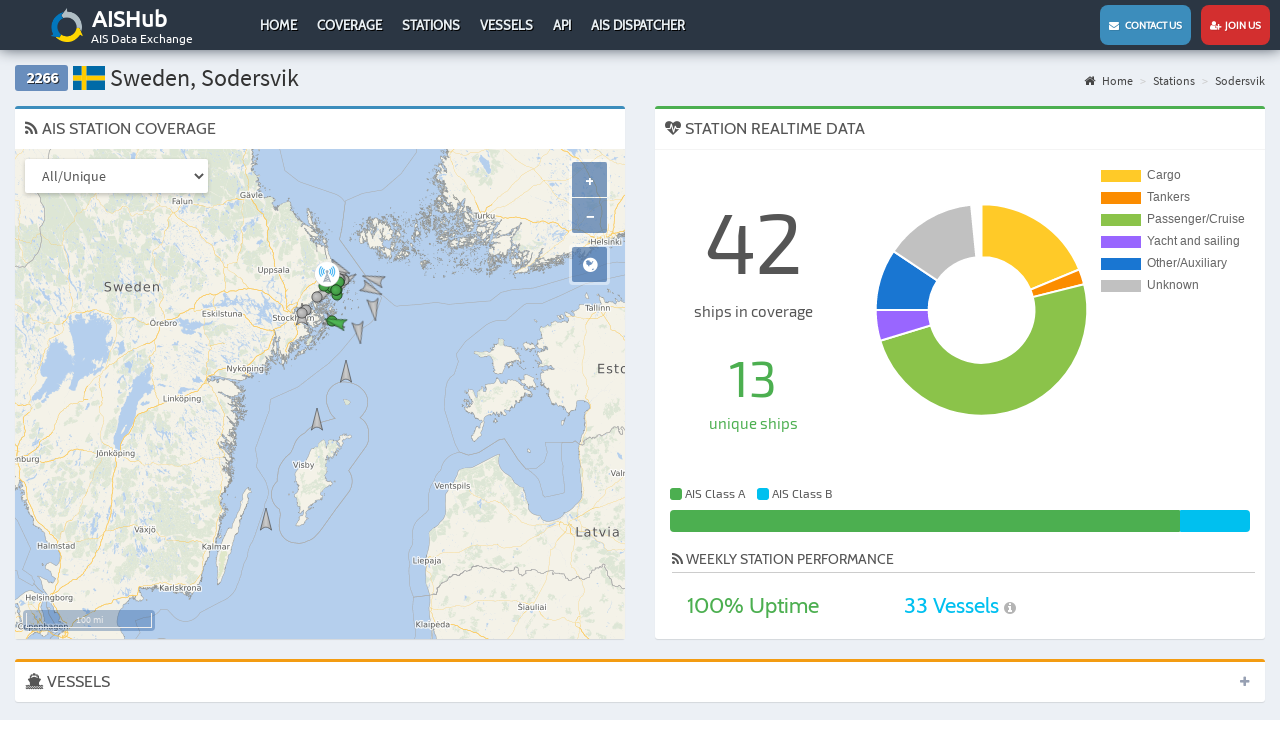

--- FILE ---
content_type: text/html; charset=UTF-8
request_url: https://www.aishub.net/stations/2266?sort=name&page=6
body_size: 5167
content:
<!DOCTYPE html>
<html lang="en-US">
<head>
    <meta charset="UTF-8">
    <meta http-equiv="X-UA-Compatible" content="IE=edge">
        <title>AIS Station 2266 - Sweden, Sodersvik | AISHub</title>
    <meta http-equiv="X-UA-Compatible" content="IE=edge">
    <meta name="viewport" content="width=device-width, initial-scale=1, user-scalable=no">
    <meta name="msapplication-config" content="none"/>
    <link rel="manifest" href="/manifest.json">
    <link rel="apple-touch-icon" sizes="57x57" href="/images/graphics/launcher/ios/icon-57x57.png">
    <link rel="apple-touch-icon" sizes="60x60" href="/images/graphics/launcher/ios/icon-60x60.png">
    <link rel="apple-touch-icon" sizes="72x72" href="/images/graphics/launcher/ios/icon-72x72.png">
    <link rel="apple-touch-icon" sizes="76x76" href="/images/graphics/launcher/ios/icon-76x76.png">
    <link rel="apple-touch-icon" sizes="114x114" href="/images/graphics/launcher/ios/icon-114x114.png">
    <link rel="apple-touch-icon" sizes="120x120" href="/images/graphics/launcher/ios/icon-120x120.png">
    <link rel="apple-touch-icon" sizes="144x144" href="/images/graphics/launcher/ios/icon-144x144.png">
    <link rel="apple-touch-icon" sizes="152x152" href="/images/graphics/launcher/ios/icon-152x152.png">
    <link rel="apple-touch-icon" sizes="180x180" href="/images/graphics/launcher/ios/icon-180x180.png">
    <link rel="icon" sizes="192x192" href="/images/graphics/launcher/icon-4x.png">
    <meta name="apple-mobile-web-app-capable" content="yes">
    <meta name="apple-mobile-web-app-status-bar-style" content="black">
    <meta name="theme-color" content="#2b3643">
    <meta name="apple-mobile-web-app-title" content="AISHub">

    <!--[if lt IE 9]>
    <script src="https://oss.maxcdn.com/html5shiv/3.7.3/html5shiv.min.js"></script>
    <script src="https://oss.maxcdn.com/respond/1.4.2/respond.min.js"></script>
    <![endif]-->
    <meta name="description" content="Coverage and statistics for AIS Station 2266 - Sweden, Sodersvik">
<link href="/assets/347aa147/css/bootstrap.min.css?v=1617177412" rel="stylesheet">
<link href="/assets/1a5a6539/css/font-awesome.min.css?v=1617177412" rel="stylesheet">
<link href="/assets/c66b8aba/css/AdminLTE.min.css?v=1617177412" rel="stylesheet">
<link href="/assets/c66b8aba/css/skins/_all-skins.min.css?v=1617177412" rel="stylesheet">
<link href="/assets/cc817936/css/flag-icon.min.css?v=1617177412" rel="stylesheet">
<link href="/assets/d03b3863/css/app.css?v=1617177412" rel="stylesheet">
<link href="/assets/a798d0de/dataTables.bootstrap.css?v=1617177412" rel="stylesheet">
<link href="/assets/167be817/css/kv-grid.min.css?v=1617177412" rel="stylesheet">
<link href="/assets/dfd7ff50/dist/css/bootstrap-dialog.min.css?v=1617177412" rel="stylesheet">
<link href="/assets/24964c16/css/select2.min.css?v=1617177412" rel="stylesheet">
<link href="/assets/24964c16/css/select2-addl.min.css?v=1617177412" rel="stylesheet">
<link href="/assets/24964c16/css/select2-krajee.min.css?v=1617177412" rel="stylesheet">
<link href="/assets/54c65e04/css/kv-widgets.min.css?v=1617177412" rel="stylesheet">
<style>.bootstrap-dialog .modal-header.bootstrap-dialog-draggable{cursor:move}</style>
<script src="/assets/37ba9f7/js/dialog.min.js?v=1617177412"></script>
<script type="text/javascript">var krajeeDialogDefaults_71c625b2 = {"alert":{"type":"type-info","title":"Information","buttonLabel":"<span class=\"glyphicon glyphicon-ok\"></span> Ok"},"confirm":{"type":"type-warning","title":"Confirmation","btnOKClass":"btn-warning","btnOKLabel":"<span class=\"glyphicon glyphicon-ok\"></span> Ok","btnCancelLabel":"<span class=\"glyphicon glyphicon-ban-circle\"></span> Cancel"},"prompt":{"draggable":false,"title":"Information","buttons":[{"label":"Cancel","icon":"glyphicon glyphicon-ban-circle"},{"label":"Ok","icon":"glyphicon glyphicon-ok","cssClass":"btn-primary"}],"closable":false},"dialog":{"draggable":true,"title":"Information","buttons":[{"label":"Cancel","icon":"glyphicon glyphicon-ban-circle"},{"label":"Ok","icon":"glyphicon glyphicon-ok","cssClass":"btn-primary"}]}};
var krajeeDialog_e48a4427 = {"id":"w1"};
var krajeeDialog=new KrajeeDialog(true,krajeeDialog_e48a4427,krajeeDialogDefaults_71c625b2);
var s2options_d6851687 = {"themeCss":".select2-container--krajee","sizeCss":"","doReset":true,"doToggle":false,"doOrder":false};
window.select2_86412aba = {"minimumResultsForSearch":"Infinity","theme":"krajee","width":"100%","language":"en-US"};

var options = { config: {"language":"en-US_EN-US"} , widgets: {"station":{"id":2266,"statistics":[{"type":"daily","stepUnit":"hour","stepSize":1,"timeFormat":"dd H:mm","timeLabelFormat":"D MMM H:mm"},{"type":"weekly","stepUnit":"day","stepSize":1,"timeFormat":"ddd","timeLabelFormat":"D MMM H:mm"},{"type":"monthly","stepUnit":"week","stepSize":1,"timeFormat":"[Week] w ","timeLabelFormat":"D MMM H:mm"},{"type":"yearly","stepUnit":"month","stepSize":1,"timeFormat":"MMM","timeLabelFormat":"D MMM YYYY"}]},"stationMap":{"id":2266,"lat":"59.752","lon":"18.910","name":"Sodersvik"}}}</script>


        <script>
        (function(i,s,o,g,r,a,m){i['GoogleAnalyticsObject']=r;i[r]=i[r]||function(){
            (i[r].q=i[r].q||[]).push(arguments)},i[r].l=1*new Date();a=s.createElement(o),
            m=s.getElementsByTagName(o)[0];a.async=1;a.src=g;m.parentNode.insertBefore(a,m)
        })(window,document,'script','//www.google-analytics.com/analytics.js','ga');

        ga('create', 'UA-27021448-2', 'auto');
        ga('send', 'pageview');
    </script>
    </head>


<body class="hold-transition layout-top-nav sidebar-mini">
<div class="wrapper">

    <header class="main-header">
    <nav class="navbar navbar-static-top">

        <div class="navbar-header">

            <a href="#" class="mobile-menu-toggle" role="button">
                <span class="sr-only">Toggle navigation</span>
            </a>

            <a href="https://www.aishub.net/" class="logo">
                <img class="logo-large" src="/images/graphics/logo.png" alt="AisHub Logo">                <h1>AISHub</h1>
                <h2>AIS Data Exchange</h2>
            </a>
        </div>
        <div class="desktop">
            <div class="collapse navbar-collapse pull-left " id="navbar-collapse">
                <ul id="w2" class="nav navbar-nav"><li><a href="/">Home</a></li>
<li><a href="/coverage">Coverage</a></li>
<li><a href="/stations">Stations</a></li>
<li><a href="/vessels">Vessels</a></li>
<li><a href="/api">API</a></li>
<li><a href="/ais-dispatcher">AIS Dispatcher</a></li></ul>            </div>
        </div>


        <div class="navbar-custom-menu">
            <ul class="nav navbar-nav">
                <li><a href="/contact" class="contactUs"><i class="fa fa-envelope" aria-hidden="true"></i> &nbsp;&nbsp;Contact us</a></li>
                <li><a href="/join-us" class="joinUs"><i class="fa fa-user-plus" aria-hidden="true"></i> &nbsp;Join us</a></li>
            </ul>

        </div>
    </nav>
</header>


<!-- Left side column. contains the logo and sidebar -->
<aside class="main-sidebar">
        <section class="sidebar">
        <ul class="nav navbar-nav sidebar-menu"><li><a href="/"><span>Home</span></a></li>
<li><a href="/coverage"><span>Coverage</span></a></li>
<li><a href="/stations"><span>Stations</span></a></li>
<li><a href="/vessels"><span>Vessels</span></a></li>
<li><a href="/api"><span>API</span></a></li>
<li><a href="/ais-dispatcher"><span>AIS Dispatcher</span></a></li></ul>    </section>
</aside>


    <div class="content-wrapper">

        
        <section class="content-header">

            <h1><span class="label label-default stationBoxID">2266</span> <span class="flag-icon flag-icon-se"></span> Sweden, Sodersvik</h1>

            <ul class="breadcrumb"><li><a href="/"><i class="fa fa-home"></i> Home</a></li>
<li><a href="https://www.aishub.net/stations">Stations</a></li>
<li><a href="https://www.aishub.net/stations/2266">Sodersvik</a></li>
</ul>        </section>

        <section class="content">
            
<div class="row">
    <div class="col-md-6">
        
<div class="box box-primary">
    <div class="box-header">
        <h3 class="box-title"><i class="fa fa-rss"></i> AIS STATION COVERAGE</h3>
    </div>
    <div class="box-body stationMapBox">

        <div id="stationMap"></div>

        <select class="form-control mapTypeSelector">
            <option value="number">All/Unique</option>
            <option value="type">Ship type</option>
            <option value="class">AIS Class</option>
        </select>

        <div id="stationMapPopup" class="row">
            <h1><i class="fa fa-ship"></i> <span id="stationMapShipName"></span></h1>
            <table class="table table-responsive popupTable">
                <tr>
                    <td class="table-label">Sources:</td>
                    <td id="stationMapShipStations">0</td>
                </tr>
            </table>
            <div id="stationMapPopupClose">x</div>
        </div>

    </div>
</div>
    </div>

    <div class="col-md-6">
        <div class="box box-success">
    <div class="box-header with-border">
        <h3 class="box-title"><i class="fa fa-heartbeat stationRealtimeLoader"></i> STATION REALTIME DATA</h3>
    </div>
    <div class="box-body">

        <div class="row">

                        <div class="col-xs-4 stationRealtimeShips">
                <div class="stationRealtimeShipAll">42</div>
                <div class="stationRealtimeShipAllLabel">ships in coverage</div>

                <div class="stationRealtimeShipUnique">13</div>
                <div class="stationRealtimeShipUniqueLabel">unique ships</div>
            </div>


                        <div class="col-xs-8 stationChartContainer">
                <canvas id="realtimeShipType"></canvas>
            </div>


                        <div class="col-xs-12 stationRealtimeClass">
                <div class="legend">
                    <span class="labelColorA"></span> AIS Class A &nbsp;&nbsp;
                    <span class="labelColorB"></span> AIS Class B
                </div>

                <div class="progress" id="stationChart-aistype">
                    <div id="stationRealtimeClassA" class="progress-bar progress-bar-success" role="progressbar"
                         data-toggle="tooltip" title="Class A">
                    </div>
                    <div id="stationRealtimeClassB" class="progress-bar progress-bar-info" role="progressbar" data-toggle="tooltip"
                         title="Class B">
                    </div>
                </div>
            </div>

                        <div class="col-xs-12 stationRealtimeInfo">

                <h3><i class="fa fa-rss" aria-hidden="true"></i> Weekly Station performance</h3>

                <div class="row">
                    <div class="col-xs-4 uptime text-green">
                        <span id="uptime">100</span>% Uptime
                    </div>
                    <div class="col-xs-4 " style="text-decoration: none;
    font-family: Cabin, 'Source Code Pro', sans-serif;
    font-size: 22px;
    line-height: 46px;
    text-align: center;color: #00c0f0">
                        <span id="average1w">33</span> Vessels
                        <i class="fa fa-info-circle" style="font-size: 14px; color: #b4b4b4" data-toggle="tooltip" data-placement="top" title="average number of vessels for last 7 days"> </i>
                    </div>

                                    </div>
            </div>
        </div>
    </div>
</div>    </div>

    <div class="col-md-12">
        
<div class="box box-warning collapsed-box">
    <div class="box-header">
        <h3 class="box-title"><i class="fa fa-ship"></i> VESSELS</h3>
        <div class="box-tools pull-right">
            <button type="button" class="btn btn-box-tool" data-widget="collapse"><i class="fa fa-plus"></i>
            </button>
        </div>
    </div>
    <div class="box-body">
        <div id="w0-pjax" data-pjax-container="" data-pjax-push-state data-pjax-timeout="1000"><div class="kv-loader-overlay"><div class="kv-loader"></div></div><div id="w0" class="grid-view hide-resize" data-krajee-grid="kvGridInit_00000000"><div class="text-right"><div class="summary">Showing <b>41-42</b> of <b>42</b> items.</div></div><div id="w0-container" class="table-responsive kv-grid-container"><table class="table dataTable table-bordered table-striped kv-grid-table kv-table-wrap"><thead>

<tr><th class="sorting"><a href="/stations/2266?sort=mmsi&amp;page=6" data-sort="mmsi">MMSI</a></th><th class="sorting_asc"><a class="asc" href="/stations/2266?sort=-name&amp;page=6" data-sort="-name">Name</a></th><th class="sorting"><a href="/stations/2266?sort=sources&amp;page=6" data-sort="sources">Distinct</a></th><th class="sorting"><a href="/stations/2266?sort=lastUpdate&amp;page=6" data-sort="lastUpdate">Last Update</a></th></tr><tr id="w0-filters" class="filters skip-export"><td><input type="text" class="form-control" name="Ship[mmsi]"></td><td><input type="text" class="form-control" name="Ship[name]"></td><td><div class="kv-plugin-loading loading-ship-sources">&nbsp;</div><select id="ship-sources" class="form-control" name="Ship[sources]" data-s2-options="s2options_d6851687" data-krajee-select2="select2_86412aba" style="display:none">
<option value="0">All</option>
<option value="1">Yes</option>
<option value="-1">No</option>
</select></td><td>&nbsp;</td></tr>

</thead>
<tbody>
<tr data-key="{&quot;SITE&quot;:null,&quot;MMSI&quot;:null}"><td style="width:90px;text-align:center;" data-col-seq="0">230713000</td><td data-col-seq="1">VIKING CINDERELLA</td><td style="width:40px;text-align:center;" data-col-seq="2"><span class="badge badge bg-blue">5</span></td><td style="width:160px;text-align:center;" data-col-seq="3">19-01-2026 19:28 UTC</td></tr>
<tr data-key="{&quot;SITE&quot;:null,&quot;MMSI&quot;:null}"><td style="width:90px;text-align:center;" data-col-seq="0">265811390</td><td data-col-seq="1">YXLAN</td><td style="width:40px;text-align:center;" data-col-seq="2"><span class="badge badge bg-green">1</span></td><td style="width:160px;text-align:center;" data-col-seq="3">19-01-2026 19:28 UTC</td></tr>
</tbody></table></div><div class="text-center"><div class="dataTables_paginate paging_simple_numbers"><ul class="pagination"><li class="prev"><a href="/stations/2266?sort=name&amp;page=5" data-page="4"><i class="fa fa-chevron-left"></i> </a></li>
<li><a href="/stations/2266?sort=name&amp;page=2" data-page="1">2</a></li>
<li><a href="/stations/2266?sort=name&amp;page=3" data-page="2">3</a></li>
<li><a href="/stations/2266?sort=name&amp;page=4" data-page="3">4</a></li>
<li><a href="/stations/2266?sort=name&amp;page=5" data-page="4">5</a></li>
<li class="active"><a href="/stations/2266?sort=name&amp;page=6" data-page="5">6</a></li>
<li class="next disabled"><span><i class="fa fa-chevron-right"></i> </span></li></ul></div></div></div></div>    </div>
</div>    </div>

    <div class="col-md-12">
        
    <div class="box box-success">
        <div class="box-header with-border">
            <h3 class="box-title"><i class="fa fa-bar-chart" aria-hidden="true"></i> DAILY                STATISTICS</h3>
            <div class="box-tools pull-right">
                <button type="button" class="btn btn-box-tool" data-widget="collapse"><i class="fa fa-minus"></i>
                </button>
            </div>
        </div>
        <div class="box-body">

            <div class="overlay" id="dailyLoader">
                <h1 style="color:grey" class="fa fa-refresh fa-spin"></h1>
            </div>

            <div class="stationChartContainer">
                <canvas id="stationStatistics-daily"></canvas>
            </div>

            <table class="chartLegend" id="stationChart-dailyLegend"></table>
        </div>
    </div>


    <div class="box box-success">
        <div class="box-header with-border">
            <h3 class="box-title"><i class="fa fa-bar-chart" aria-hidden="true"></i> WEEKLY                STATISTICS</h3>
            <div class="box-tools pull-right">
                <button type="button" class="btn btn-box-tool" data-widget="collapse"><i class="fa fa-minus"></i>
                </button>
            </div>
        </div>
        <div class="box-body">

            <div class="overlay" id="weeklyLoader">
                <h1 style="color:grey" class="fa fa-refresh fa-spin"></h1>
            </div>

            <div class="stationChartContainer">
                <canvas id="stationStatistics-weekly"></canvas>
            </div>

            <table class="chartLegend" id="stationChart-weeklyLegend"></table>
        </div>
    </div>


    <div class="box box-success">
        <div class="box-header with-border">
            <h3 class="box-title"><i class="fa fa-bar-chart" aria-hidden="true"></i> MONTHLY                STATISTICS</h3>
            <div class="box-tools pull-right">
                <button type="button" class="btn btn-box-tool" data-widget="collapse"><i class="fa fa-minus"></i>
                </button>
            </div>
        </div>
        <div class="box-body">

            <div class="overlay" id="monthlyLoader">
                <h1 style="color:grey" class="fa fa-refresh fa-spin"></h1>
            </div>

            <div class="stationChartContainer">
                <canvas id="stationStatistics-monthly"></canvas>
            </div>

            <table class="chartLegend" id="stationChart-monthlyLegend"></table>
        </div>
    </div>


    <div class="box box-success">
        <div class="box-header with-border">
            <h3 class="box-title"><i class="fa fa-bar-chart" aria-hidden="true"></i> YEARLY                STATISTICS</h3>
            <div class="box-tools pull-right">
                <button type="button" class="btn btn-box-tool" data-widget="collapse"><i class="fa fa-minus"></i>
                </button>
            </div>
        </div>
        <div class="box-body">

            <div class="overlay" id="yearlyLoader">
                <h1 style="color:grey" class="fa fa-refresh fa-spin"></h1>
            </div>

            <div class="stationChartContainer">
                <canvas id="stationStatistics-yearly"></canvas>
            </div>

            <table class="chartLegend" id="stationChart-yearlyLegend"></table>
        </div>
    </div>

    </div>
</div>        </section>

                </div>

    
<footer class="main-footer">
    <ul class="social">
        <li><a href="https://www.facebook.com/aishub/" target="_blank"><img src="/images/graphics/facebook.svg" width="24px" height="24px" alt=""></a></li>
        <li><a href="https://twitter.com/AISHUB1" target="_blank"><img src="/images/graphics/twitter.svg" width="24px" height="24px" alt=""></a></li>
        <li class="privacy"><a href="https://www.aishub.net/privacy">Privacy Policy</a></li>
        <li class="privacy"><a href="https://www.aishub.net/aishub-stats">AISHub Stats</a></li>
    </ul>
</footer>

</div>




<script src="/assets/5f850d5b/jquery.min.js?v=1617177412"></script>
<script src="/assets/ff675a50/yii.js?v=1617177412"></script>
<script src="/assets/347aa147/js/bootstrap.min.js?v=1617177412"></script>
<script src="/assets/c66b8aba/js/app.min.js?v=1617177412"></script>
<script src="/assets/951d44f2/Chart.bundle.min.js?v=1617177412"></script>
<script src="/assets/3de7b5c3/jquery-numerator.js?v=1617177412"></script>
<script src="/assets/d03b3863/js/app.js?v=1617177412"></script>
<script src="/assets/d03b3863/js/lib/ol.js?v=1617177412"></script>
<script src="/assets/d03b3863/js/station-map.js?v=1617177412"></script>
<script src="/assets/d03b3863/js/station.js?v=1617177412"></script>
<script src="/assets/dfd7ff50/dist/js/bootstrap-dialog.min.js?v=1617177412"></script>
<script src="/assets/37ba9f7/js/dialog-yii.min.js?v=1617177412"></script>
<script src="/assets/ff675a50/yii.gridView.js?v=1617177412"></script>
<script src="/assets/24964c16/js/select2.full.min.js?v=1617177412"></script>
<script src="/assets/24964c16/js/select2-krajee.min.js?v=1617177412"></script>
<script src="/assets/54c65e04/js/kv-widgets.min.js?v=1617177412"></script>
<script src="/assets/10b9a4ad/jquery.pjax.js?v=1617177412"></script>
<script type="text/javascript">jQuery(function ($) {
krajeeYiiConfirm('krajeeDialog');
var kvGridInit_00000000=function(){

};
kvGridInit_00000000();
jQuery("#w0-pjax").on('pjax:timeout', function(e){e.preventDefault()}).off('pjax:complete.4736a4e4').on('pjax:complete.4736a4e4', function(){setTimeout(kvGridInit_00000000, 2500);
});
jQuery('#w0').yiiGridView({"filterUrl":"\/stations\/2266?sort=name\u0026page=6","filterSelector":"#w0-filters input, #w0-filters select"});
if (jQuery('#ship-sources').data('select2')) { jQuery('#ship-sources').select2('destroy'); }
jQuery.when(jQuery('#ship-sources').select2(select2_86412aba)).done(initS2Loading('ship-sources','s2options_d6851687'));

jQuery(document).pjax("#w0-pjax a", {"push":true,"replace":false,"timeout":1000,"scrollTo":false,"container":"#w0-pjax"});
jQuery(document).on("submit", "#w0-pjax form[data-pjax]", function (event) {jQuery.pjax.submit(event, {"push":true,"replace":false,"timeout":1000,"scrollTo":false,"container":"#w0-pjax"});});
});</script></body>
</html>


--- FILE ---
content_type: text/css
request_url: https://www.aishub.net/assets/d03b3863/css/app.css?v=1617177412
body_size: 11391
content:
@font-face{font-family:'Cabin';font-style:normal;font-weight:400;src:local("Cabin"),local("Cabin-Regular"),url(https://fonts.gstatic.com/s/cabin/v11/XD3SRQ5RIOkebMXiWCcecw.woff2) format("woff2");unicode-range:U+0102-0103, U+1EA0-1EF9, U+20AB}@font-face{font-family:'Cabin';font-style:normal;font-weight:400;src:local("Cabin"),local("Cabin-Regular"),url(https://fonts.gstatic.com/s/cabin/v11/k7PW6rJMpqdxnc4QEePsDA.woff2) format("woff2");unicode-range:U+0100-024F, U+1E00-1EFF, U+20A0-20AB, U+20AD-20CF, U+2C60-2C7F, U+A720-A7FF}@font-face{font-family:'Cabin';font-style:normal;font-weight:400;src:local("Cabin"),local("Cabin-Regular"),url(https://fonts.gstatic.com/s/cabin/v11/yQOMOX5hR0-6LTD879t-PQ.woff2) format("woff2");unicode-range:U+0000-00FF, U+0131, U+0152-0153, U+02C6, U+02DA, U+02DC, U+2000-206F, U+2074, U+20AC, U+2212, U+2215}@font-face{font-family:'Exo 2';font-style:normal;font-weight:400;src:local("Exo 2"),local("Exo2-Regular"),url(https://fonts.gstatic.com/s/exo2/v3/pEbpp8gu02JrI5SDG9jj6g.woff2) format("woff2");unicode-range:U+0400-045F, U+0490-0491, U+04B0-04B1, U+2116}@font-face{font-family:'Exo 2';font-style:normal;font-weight:400;src:local("Exo 2"),local("Exo2-Regular"),url(https://fonts.gstatic.com/s/exo2/v3/sZoRRDfBcJL9e6dHdMU_Tg.woff2) format("woff2");unicode-range:U+0100-024F, U+1E00-1EFF, U+20A0-20AB, U+20AD-20CF, U+2C60-2C7F, U+A720-A7FF}@font-face{font-family:'Exo 2';font-style:normal;font-weight:400;src:local("Exo 2"),local("Exo2-Regular"),url(https://fonts.gstatic.com/s/exo2/v3/-A4eIjQkAwKL411pgtQ4VA.woff2) format("woff2");unicode-range:U+0000-00FF, U+0131, U+0152-0153, U+02C6, U+02DA, U+02DC, U+2000-206F, U+2074, U+20AC, U+2212, U+2215}@font-face{font-family:'Source Sans Pro';font-style:normal;font-weight:400;src:local("Source Sans Pro Regular"),local("SourceSansPro-Regular"),url(https://fonts.gstatic.com/s/sourcesanspro/v10/ODelI1aHBYDBqgeIAH2zlAC5S7WFEeHRqL6ObGQGT8o.woff2) format("woff2");unicode-range:U+0460-052F, U+20B4, U+2DE0-2DFF, U+A640-A69F}@font-face{font-family:'Source Sans Pro';font-style:normal;font-weight:400;src:local("Source Sans Pro Regular"),local("SourceSansPro-Regular"),url(https://fonts.gstatic.com/s/sourcesanspro/v10/ODelI1aHBYDBqgeIAH2zlMgmx_L9kV4w6g8dYQOLFUI.woff2) format("woff2");unicode-range:U+0400-045F, U+0490-0491, U+04B0-04B1, U+2116}@font-face{font-family:'Source Sans Pro';font-style:normal;font-weight:400;src:local("Source Sans Pro Regular"),local("SourceSansPro-Regular"),url(https://fonts.gstatic.com/s/sourcesanspro/v10/ODelI1aHBYDBqgeIAH2zlMODs9238LZG2v64UiBIjng.woff2) format("woff2");unicode-range:U+1F00-1FFF}@font-face{font-family:'Source Sans Pro';font-style:normal;font-weight:400;src:local("Source Sans Pro Regular"),local("SourceSansPro-Regular"),url(https://fonts.gstatic.com/s/sourcesanspro/v10/ODelI1aHBYDBqgeIAH2zlFjqPhnWKseBf12Mt9_m7kc.woff2) format("woff2");unicode-range:U+0370-03FF}@font-face{font-family:'Source Sans Pro';font-style:normal;font-weight:400;src:local("Source Sans Pro Regular"),local("SourceSansPro-Regular"),url(https://fonts.gstatic.com/s/sourcesanspro/v10/ODelI1aHBYDBqgeIAH2zlNOAHFN6BivSraYkjhveRHY.woff2) format("woff2");unicode-range:U+0102-0103, U+1EA0-1EF9, U+20AB}@font-face{font-family:'Source Sans Pro';font-style:normal;font-weight:400;src:local("Source Sans Pro Regular"),local("SourceSansPro-Regular"),url(https://fonts.gstatic.com/s/sourcesanspro/v10/ODelI1aHBYDBqgeIAH2zlC2Q8seG17bfDXYR_jUsrzg.woff2) format("woff2");unicode-range:U+0100-024F, U+1E00-1EFF, U+20A0-20AB, U+20AD-20CF, U+2C60-2C7F, U+A720-A7FF}@font-face{font-family:'Source Sans Pro';font-style:normal;font-weight:400;src:local("Source Sans Pro Regular"),local("SourceSansPro-Regular"),url(https://fonts.gstatic.com/s/sourcesanspro/v10/ODelI1aHBYDBqgeIAH2zlNV_2ngZ8dMf8fLgjYEouxg.woff2) format("woff2");unicode-range:U+0000-00FF, U+0131, U+0152-0153, U+02C6, U+02DA, U+02DC, U+2000-206F, U+2074, U+20AC, U+2212, U+2215}@font-face{font-family:'Ubuntu';font-style:normal;font-weight:400;src:local("Ubuntu Regular"),local("Ubuntu-Regular"),url(https://fonts.gstatic.com/s/ubuntu/v10/ODszJI8YqNw8V2xPulzjO_esZW2xOQ-xsNqO47m55DA.woff2) format("woff2");unicode-range:U+0460-052F, U+20B4, U+2DE0-2DFF, U+A640-A69F}@font-face{font-family:'Ubuntu';font-style:normal;font-weight:400;src:local("Ubuntu Regular"),local("Ubuntu-Regular"),url(https://fonts.gstatic.com/s/ubuntu/v10/iQ9VJx1UMASKNiGywyyCXvesZW2xOQ-xsNqO47m55DA.woff2) format("woff2");unicode-range:U+0400-045F, U+0490-0491, U+04B0-04B1, U+2116}@font-face{font-family:'Ubuntu';font-style:normal;font-weight:400;src:local("Ubuntu Regular"),local("Ubuntu-Regular"),url(https://fonts.gstatic.com/s/ubuntu/v10/WkvQmvwsfw_KKeau9SlQ2_esZW2xOQ-xsNqO47m55DA.woff2) format("woff2");unicode-range:U+1F00-1FFF}@font-face{font-family:'Ubuntu';font-style:normal;font-weight:400;src:local("Ubuntu Regular"),local("Ubuntu-Regular"),url(https://fonts.gstatic.com/s/ubuntu/v10/gYAtqXUikkQjyJA1SnpDLvesZW2xOQ-xsNqO47m55DA.woff2) format("woff2");unicode-range:U+0370-03FF}@font-face{font-family:'Ubuntu';font-style:normal;font-weight:400;src:local("Ubuntu Regular"),local("Ubuntu-Regular"),url(https://fonts.gstatic.com/s/ubuntu/v10/Wu5Iuha-XnKDBvqRwQzAG_esZW2xOQ-xsNqO47m55DA.woff2) format("woff2");unicode-range:U+0100-024F, U+1E00-1EFF, U+20A0-20AB, U+20AD-20CF, U+2C60-2C7F, U+A720-A7FF}@font-face{font-family:'Ubuntu';font-style:normal;font-weight:400;src:local("Ubuntu Regular"),local("Ubuntu-Regular"),url(https://fonts.gstatic.com/s/ubuntu/v10/sDGTilo5QRsfWu6Yc11AXg.woff2) format("woff2");unicode-range:U+0000-00FF, U+0131, U+0152-0153, U+02C6, U+02DA, U+02DC, U+2000-206F, U+2074, U+20AC, U+2212, U+2215}@font-face{font-family:'Ubuntu Mono';font-style:normal;font-weight:400;src:local("Ubuntu Mono"),local("UbuntuMono-Regular"),url(https://fonts.gstatic.com/s/ubuntumono/v6/ViZhet7Ak-LRXZMXzuAfkTTOQ_MqJVwkKsUn0wKzc2I.woff2) format("woff2");unicode-range:U+0460-052F, U+20B4, U+2DE0-2DFF, U+A640-A69F}@font-face{font-family:'Ubuntu Mono';font-style:normal;font-weight:400;src:local("Ubuntu Mono"),local("UbuntuMono-Regular"),url(https://fonts.gstatic.com/s/ubuntumono/v6/ViZhet7Ak-LRXZMXzuAfkTUj_cnvWIuuBMVgbX098Mw.woff2) format("woff2");unicode-range:U+0400-045F, U+0490-0491, U+04B0-04B1, U+2116}@font-face{font-family:'Ubuntu Mono';font-style:normal;font-weight:400;src:local("Ubuntu Mono"),local("UbuntuMono-Regular"),url(https://fonts.gstatic.com/s/ubuntumono/v6/ViZhet7Ak-LRXZMXzuAfkUbcKLIaa1LC45dFaAfauRA.woff2) format("woff2");unicode-range:U+1F00-1FFF}@font-face{font-family:'Ubuntu Mono';font-style:normal;font-weight:400;src:local("Ubuntu Mono"),local("UbuntuMono-Regular"),url(https://fonts.gstatic.com/s/ubuntumono/v6/ViZhet7Ak-LRXZMXzuAfkWo_sUJ8uO4YLWRInS22T3Y.woff2) format("woff2");unicode-range:U+0370-03FF}@font-face{font-family:'Ubuntu Mono';font-style:normal;font-weight:400;src:local("Ubuntu Mono"),local("UbuntuMono-Regular"),url(https://fonts.gstatic.com/s/ubuntumono/v6/ViZhet7Ak-LRXZMXzuAfkSYE0-AqJ3nfInTTiDXDjU4.woff2) format("woff2");unicode-range:U+0100-024F, U+1E00-1EFF, U+20A0-20AB, U+20AD-20CF, U+2C60-2C7F, U+A720-A7FF}@font-face{font-family:'Ubuntu Mono';font-style:normal;font-weight:400;src:local("Ubuntu Mono"),local("UbuntuMono-Regular"),url(https://fonts.gstatic.com/s/ubuntumono/v6/ViZhet7Ak-LRXZMXzuAfkY4P5ICox8Kq3LLUNMylGO4.woff2) format("woff2");unicode-range:U+0000-00FF, U+0131, U+0152-0153, U+02C6, U+02DA, U+02DC, U+2000-206F, U+2074, U+20AC, U+2212, U+2215}@font-face{font-family:'FontAwesome';src:url("../fonts/fontawesome-webfont.eot?v=4.4.0");src:url("../fonts/fontawesome-webfont.eot?#iefix&v=4.4.0") format("embedded-opentype"),url("../fonts/fontawesome-webfont.woff2?v=4.4.0") format("woff2"),url("../fonts/fontawesome-webfont.woff?v=4.4.0") format("woff"),url("../fonts/fontawesome-webfont.ttf?v=4.4.0") format("truetype"),url("../fonts/fontawesome-webfont.svg?v=4.4.0#fontawesomeregular") format("svg");font-weight:normal;font-style:normal}.fa{display:inline-block;font:normal normal normal 14px/1 FontAwesome;font-size:inherit;text-rendering:auto;-webkit-font-smoothing:antialiased;-moz-osx-font-smoothing:grayscale}.fa-lg{font-size:1.33333333em;line-height:0.75em;vertical-align:-15%}.fa-2x{font-size:2em}.fa-3x{font-size:3em}.fa-4x{font-size:4em}.fa-5x{font-size:5em}.fa-fw{width:1.28571429em;text-align:center}.fa-ul{padding-left:0;margin-left:2.14285714em;list-style-type:none}.fa-ul>li{position:relative}.fa-li{position:absolute;left:-2.14285714em;width:2.14285714em;top:0.14285714em;text-align:center}.fa-li.fa-lg{left:-1.85714286em}.fa-border{padding:.2em .25em .15em;border:solid 0.08em #eeeeee;border-radius:.1em}.fa-pull-left{float:left}.fa-pull-right{float:right}.fa.fa-pull-left{margin-right:.3em}.fa.fa-pull-right{margin-left:.3em}.pull-right{float:right}.pull-left{float:left}.fa.pull-left{margin-right:.3em}.fa.pull-right{margin-left:.3em}.fa-spin{-webkit-animation:fa-spin 2s infinite linear;animation:fa-spin 2s infinite linear}.fa-pulse{-webkit-animation:fa-spin 1s infinite steps(8);animation:fa-spin 1s infinite steps(8)}@-webkit-keyframes fa-spin{0%{-webkit-transform:rotate(0deg);transform:rotate(0deg)}100%{-webkit-transform:rotate(359deg);transform:rotate(359deg)}}@keyframes fa-spin{0%{-webkit-transform:rotate(0deg);transform:rotate(0deg)}100%{-webkit-transform:rotate(359deg);transform:rotate(359deg)}}.fa-rotate-90{filter:progid:DXImageTransform.Microsoft.BasicImage(rotation=1);-webkit-transform:rotate(90deg);-ms-transform:rotate(90deg);transform:rotate(90deg)}.fa-rotate-180{filter:progid:DXImageTransform.Microsoft.BasicImage(rotation=2);-webkit-transform:rotate(180deg);-ms-transform:rotate(180deg);transform:rotate(180deg)}.fa-rotate-270{filter:progid:DXImageTransform.Microsoft.BasicImage(rotation=3);-webkit-transform:rotate(270deg);-ms-transform:rotate(270deg);transform:rotate(270deg)}.fa-flip-horizontal{filter:progid:DXImageTransform.Microsoft.BasicImage(rotation=0, mirror=1);-webkit-transform:scale(-1, 1);-ms-transform:scale(-1, 1);transform:scale(-1, 1)}.fa-flip-vertical{filter:progid:DXImageTransform.Microsoft.BasicImage(rotation=2, mirror=1);-webkit-transform:scale(1, -1);-ms-transform:scale(1, -1);transform:scale(1, -1)}:root .fa-rotate-90,:root .fa-rotate-180,:root .fa-rotate-270,:root .fa-flip-horizontal,:root .fa-flip-vertical{filter:none}.fa-stack{position:relative;display:inline-block;width:2em;height:2em;line-height:2em;vertical-align:middle}.fa-stack-1x,.fa-stack-2x{position:absolute;left:0;width:100%;text-align:center}.fa-stack-1x{line-height:inherit}.fa-stack-2x{font-size:2em}.fa-inverse{color:#ffffff}.fa-glass:before{content:"\f000"}.fa-music:before{content:"\f001"}.fa-search:before{content:"\f002"}.fa-envelope-o:before{content:"\f003"}.fa-heart:before{content:"\f004"}.fa-star:before{content:"\f005"}.fa-star-o:before{content:"\f006"}.fa-user:before{content:"\f007"}.fa-film:before{content:"\f008"}.fa-th-large:before{content:"\f009"}.fa-th:before{content:"\f00a"}.fa-th-list:before{content:"\f00b"}.fa-check:before{content:"\f00c"}.fa-remove:before,.fa-close:before,.fa-times:before{content:"\f00d"}.fa-search-plus:before{content:"\f00e"}.fa-search-minus:before{content:"\f010"}.fa-power-off:before{content:"\f011"}.fa-signal:before{content:"\f012"}.fa-gear:before,.fa-cog:before{content:"\f013"}.fa-trash-o:before{content:"\f014"}.fa-home:before{content:"\f015"}.fa-file-o:before{content:"\f016"}.fa-clock-o:before{content:"\f017"}.fa-road:before{content:"\f018"}.fa-download:before{content:"\f019"}.fa-arrow-circle-o-down:before{content:"\f01a"}.fa-arrow-circle-o-up:before{content:"\f01b"}.fa-inbox:before{content:"\f01c"}.fa-play-circle-o:before{content:"\f01d"}.fa-rotate-right:before,.fa-repeat:before{content:"\f01e"}.fa-refresh:before{content:"\f021"}.fa-list-alt:before{content:"\f022"}.fa-lock:before{content:"\f023"}.fa-flag:before{content:"\f024"}.fa-headphones:before{content:"\f025"}.fa-volume-off:before{content:"\f026"}.fa-volume-down:before{content:"\f027"}.fa-volume-up:before{content:"\f028"}.fa-qrcode:before{content:"\f029"}.fa-barcode:before{content:"\f02a"}.fa-tag:before{content:"\f02b"}.fa-tags:before{content:"\f02c"}.fa-book:before{content:"\f02d"}.fa-bookmark:before{content:"\f02e"}.fa-print:before{content:"\f02f"}.fa-camera:before{content:"\f030"}.fa-font:before{content:"\f031"}.fa-bold:before{content:"\f032"}.fa-italic:before{content:"\f033"}.fa-text-height:before{content:"\f034"}.fa-text-width:before{content:"\f035"}.fa-align-left:before{content:"\f036"}.fa-align-center:before{content:"\f037"}.fa-align-right:before{content:"\f038"}.fa-align-justify:before{content:"\f039"}.fa-list:before{content:"\f03a"}.fa-dedent:before,.fa-outdent:before{content:"\f03b"}.fa-indent:before{content:"\f03c"}.fa-video-camera:before{content:"\f03d"}.fa-photo:before,.fa-image:before,.fa-picture-o:before{content:"\f03e"}.fa-pencil:before{content:"\f040"}.fa-map-marker:before{content:"\f041"}.fa-adjust:before{content:"\f042"}.fa-tint:before{content:"\f043"}.fa-edit:before,.fa-pencil-square-o:before{content:"\f044"}.fa-share-square-o:before{content:"\f045"}.fa-check-square-o:before{content:"\f046"}.fa-arrows:before{content:"\f047"}.fa-step-backward:before{content:"\f048"}.fa-fast-backward:before{content:"\f049"}.fa-backward:before{content:"\f04a"}.fa-play:before{content:"\f04b"}.fa-pause:before{content:"\f04c"}.fa-stop:before{content:"\f04d"}.fa-forward:before{content:"\f04e"}.fa-fast-forward:before{content:"\f050"}.fa-step-forward:before{content:"\f051"}.fa-eject:before{content:"\f052"}.fa-chevron-left:before{content:"\f053"}.fa-chevron-right:before{content:"\f054"}.fa-plus-circle:before{content:"\f055"}.fa-minus-circle:before{content:"\f056"}.fa-times-circle:before{content:"\f057"}.fa-check-circle:before{content:"\f058"}.fa-question-circle:before{content:"\f059"}.fa-info-circle:before{content:"\f05a"}.fa-crosshairs:before{content:"\f05b"}.fa-times-circle-o:before{content:"\f05c"}.fa-check-circle-o:before{content:"\f05d"}.fa-ban:before{content:"\f05e"}.fa-arrow-left:before{content:"\f060"}.fa-arrow-right:before{content:"\f061"}.fa-arrow-up:before{content:"\f062"}.fa-arrow-down:before{content:"\f063"}.fa-mail-forward:before,.fa-share:before{content:"\f064"}.fa-expand:before{content:"\f065"}.fa-compress:before{content:"\f066"}.fa-plus:before{content:"\f067"}.fa-minus:before{content:"\f068"}.fa-asterisk:before{content:"\f069"}.fa-exclamation-circle:before{content:"\f06a"}.fa-gift:before{content:"\f06b"}.fa-leaf:before{content:"\f06c"}.fa-fire:before{content:"\f06d"}.fa-eye:before{content:"\f06e"}.fa-eye-slash:before{content:"\f070"}.fa-warning:before,.fa-exclamation-triangle:before{content:"\f071"}.fa-plane:before{content:"\f072"}.fa-calendar:before{content:"\f073"}.fa-random:before{content:"\f074"}.fa-comment:before{content:"\f075"}.fa-magnet:before{content:"\f076"}.fa-chevron-up:before{content:"\f077"}.fa-chevron-down:before{content:"\f078"}.fa-retweet:before{content:"\f079"}.fa-shopping-cart:before{content:"\f07a"}.fa-folder:before{content:"\f07b"}.fa-folder-open:before{content:"\f07c"}.fa-arrows-v:before{content:"\f07d"}.fa-arrows-h:before{content:"\f07e"}.fa-bar-chart-o:before,.fa-bar-chart:before{content:"\f080"}.fa-twitter-square:before{content:"\f081"}.fa-facebook-square:before{content:"\f082"}.fa-camera-retro:before{content:"\f083"}.fa-key:before{content:"\f084"}.fa-gears:before,.fa-cogs:before{content:"\f085"}.fa-comments:before{content:"\f086"}.fa-thumbs-o-up:before{content:"\f087"}.fa-thumbs-o-down:before{content:"\f088"}.fa-star-half:before{content:"\f089"}.fa-heart-o:before{content:"\f08a"}.fa-sign-out:before{content:"\f08b"}.fa-linkedin-square:before{content:"\f08c"}.fa-thumb-tack:before{content:"\f08d"}.fa-external-link:before{content:"\f08e"}.fa-sign-in:before{content:"\f090"}.fa-trophy:before{content:"\f091"}.fa-github-square:before{content:"\f092"}.fa-upload:before{content:"\f093"}.fa-lemon-o:before{content:"\f094"}.fa-phone:before{content:"\f095"}.fa-square-o:before{content:"\f096"}.fa-bookmark-o:before{content:"\f097"}.fa-phone-square:before{content:"\f098"}.fa-twitter:before{content:"\f099"}.fa-facebook-f:before,.fa-facebook:before{content:"\f09a"}.fa-github:before{content:"\f09b"}.fa-unlock:before{content:"\f09c"}.fa-credit-card:before{content:"\f09d"}.fa-feed:before,.fa-rss:before{content:"\f09e"}.fa-hdd-o:before{content:"\f0a0"}.fa-bullhorn:before{content:"\f0a1"}.fa-bell:before{content:"\f0f3"}.fa-certificate:before{content:"\f0a3"}.fa-hand-o-right:before{content:"\f0a4"}.fa-hand-o-left:before{content:"\f0a5"}.fa-hand-o-up:before{content:"\f0a6"}.fa-hand-o-down:before{content:"\f0a7"}.fa-arrow-circle-left:before{content:"\f0a8"}.fa-arrow-circle-right:before{content:"\f0a9"}.fa-arrow-circle-up:before{content:"\f0aa"}.fa-arrow-circle-down:before{content:"\f0ab"}.fa-globe:before{content:"\f0ac"}.fa-wrench:before{content:"\f0ad"}.fa-tasks:before{content:"\f0ae"}.fa-filter:before{content:"\f0b0"}.fa-briefcase:before{content:"\f0b1"}.fa-arrows-alt:before{content:"\f0b2"}.fa-group:before,.fa-users:before{content:"\f0c0"}.fa-chain:before,.fa-link:before{content:"\f0c1"}.fa-cloud:before{content:"\f0c2"}.fa-flask:before{content:"\f0c3"}.fa-cut:before,.fa-scissors:before{content:"\f0c4"}.fa-copy:before,.fa-files-o:before{content:"\f0c5"}.fa-paperclip:before{content:"\f0c6"}.fa-save:before,.fa-floppy-o:before{content:"\f0c7"}.fa-square:before{content:"\f0c8"}.fa-navicon:before,.fa-reorder:before,.fa-bars:before{content:"\f0c9"}.fa-list-ul:before{content:"\f0ca"}.fa-list-ol:before{content:"\f0cb"}.fa-strikethrough:before{content:"\f0cc"}.fa-underline:before{content:"\f0cd"}.fa-table:before{content:"\f0ce"}.fa-magic:before{content:"\f0d0"}.fa-truck:before{content:"\f0d1"}.fa-pinterest:before{content:"\f0d2"}.fa-pinterest-square:before{content:"\f0d3"}.fa-google-plus-square:before{content:"\f0d4"}.fa-google-plus:before{content:"\f0d5"}.fa-money:before{content:"\f0d6"}.fa-caret-down:before{content:"\f0d7"}.fa-caret-up:before{content:"\f0d8"}.fa-caret-left:before{content:"\f0d9"}.fa-caret-right:before{content:"\f0da"}.fa-columns:before{content:"\f0db"}.fa-unsorted:before,.fa-sort:before{content:"\f0dc"}.fa-sort-down:before,.fa-sort-desc:before{content:"\f0dd"}.fa-sort-up:before,.fa-sort-asc:before{content:"\f0de"}.fa-envelope:before{content:"\f0e0"}.fa-linkedin:before{content:"\f0e1"}.fa-rotate-left:before,.fa-undo:before{content:"\f0e2"}.fa-legal:before,.fa-gavel:before{content:"\f0e3"}.fa-dashboard:before,.fa-tachometer:before{content:"\f0e4"}.fa-comment-o:before{content:"\f0e5"}.fa-comments-o:before{content:"\f0e6"}.fa-flash:before,.fa-bolt:before{content:"\f0e7"}.fa-sitemap:before{content:"\f0e8"}.fa-umbrella:before{content:"\f0e9"}.fa-paste:before,.fa-clipboard:before{content:"\f0ea"}.fa-lightbulb-o:before{content:"\f0eb"}.fa-exchange:before{content:"\f0ec"}.fa-cloud-download:before{content:"\f0ed"}.fa-cloud-upload:before{content:"\f0ee"}.fa-user-md:before{content:"\f0f0"}.fa-stethoscope:before{content:"\f0f1"}.fa-suitcase:before{content:"\f0f2"}.fa-bell-o:before{content:"\f0a2"}.fa-coffee:before{content:"\f0f4"}.fa-cutlery:before{content:"\f0f5"}.fa-file-text-o:before{content:"\f0f6"}.fa-building-o:before{content:"\f0f7"}.fa-hospital-o:before{content:"\f0f8"}.fa-ambulance:before{content:"\f0f9"}.fa-medkit:before{content:"\f0fa"}.fa-fighter-jet:before{content:"\f0fb"}.fa-beer:before{content:"\f0fc"}.fa-h-square:before{content:"\f0fd"}.fa-plus-square:before{content:"\f0fe"}.fa-angle-double-left:before{content:"\f100"}.fa-angle-double-right:before{content:"\f101"}.fa-angle-double-up:before{content:"\f102"}.fa-angle-double-down:before{content:"\f103"}.fa-angle-left:before{content:"\f104"}.fa-angle-right:before{content:"\f105"}.fa-angle-up:before{content:"\f106"}.fa-angle-down:before{content:"\f107"}.fa-desktop:before{content:"\f108"}.fa-laptop:before{content:"\f109"}.fa-tablet:before{content:"\f10a"}.fa-mobile-phone:before,.fa-mobile:before{content:"\f10b"}.fa-circle-o:before{content:"\f10c"}.fa-quote-left:before{content:"\f10d"}.fa-quote-right:before{content:"\f10e"}.fa-spinner:before{content:"\f110"}.fa-circle:before{content:"\f111"}.fa-mail-reply:before,.fa-reply:before{content:"\f112"}.fa-github-alt:before{content:"\f113"}.fa-folder-o:before{content:"\f114"}.fa-folder-open-o:before{content:"\f115"}.fa-smile-o:before{content:"\f118"}.fa-frown-o:before{content:"\f119"}.fa-meh-o:before{content:"\f11a"}.fa-gamepad:before{content:"\f11b"}.fa-keyboard-o:before{content:"\f11c"}.fa-flag-o:before{content:"\f11d"}.fa-flag-checkered:before{content:"\f11e"}.fa-terminal:before{content:"\f120"}.fa-code:before{content:"\f121"}.fa-mail-reply-all:before,.fa-reply-all:before{content:"\f122"}.fa-star-half-empty:before,.fa-star-half-full:before,.fa-star-half-o:before{content:"\f123"}.fa-location-arrow:before{content:"\f124"}.fa-crop:before{content:"\f125"}.fa-code-fork:before{content:"\f126"}.fa-unlink:before,.fa-chain-broken:before{content:"\f127"}.fa-question:before{content:"\f128"}.fa-info:before{content:"\f129"}.fa-exclamation:before{content:"\f12a"}.fa-superscript:before{content:"\f12b"}.fa-subscript:before{content:"\f12c"}.fa-eraser:before{content:"\f12d"}.fa-puzzle-piece:before{content:"\f12e"}.fa-microphone:before{content:"\f130"}.fa-microphone-slash:before{content:"\f131"}.fa-shield:before{content:"\f132"}.fa-calendar-o:before{content:"\f133"}.fa-fire-extinguisher:before{content:"\f134"}.fa-rocket:before{content:"\f135"}.fa-maxcdn:before{content:"\f136"}.fa-chevron-circle-left:before{content:"\f137"}.fa-chevron-circle-right:before{content:"\f138"}.fa-chevron-circle-up:before{content:"\f139"}.fa-chevron-circle-down:before{content:"\f13a"}.fa-html5:before{content:"\f13b"}.fa-css3:before{content:"\f13c"}.fa-anchor:before{content:"\f13d"}.fa-unlock-alt:before{content:"\f13e"}.fa-bullseye:before{content:"\f140"}.fa-ellipsis-h:before{content:"\f141"}.fa-ellipsis-v:before{content:"\f142"}.fa-rss-square:before{content:"\f143"}.fa-play-circle:before{content:"\f144"}.fa-ticket:before{content:"\f145"}.fa-minus-square:before{content:"\f146"}.fa-minus-square-o:before{content:"\f147"}.fa-level-up:before{content:"\f148"}.fa-level-down:before{content:"\f149"}.fa-check-square:before{content:"\f14a"}.fa-pencil-square:before{content:"\f14b"}.fa-external-link-square:before{content:"\f14c"}.fa-share-square:before{content:"\f14d"}.fa-compass:before{content:"\f14e"}.fa-toggle-down:before,.fa-caret-square-o-down:before{content:"\f150"}.fa-toggle-up:before,.fa-caret-square-o-up:before{content:"\f151"}.fa-toggle-right:before,.fa-caret-square-o-right:before{content:"\f152"}.fa-euro:before,.fa-eur:before{content:"\f153"}.fa-gbp:before{content:"\f154"}.fa-dollar:before,.fa-usd:before{content:"\f155"}.fa-rupee:before,.fa-inr:before{content:"\f156"}.fa-cny:before,.fa-rmb:before,.fa-yen:before,.fa-jpy:before{content:"\f157"}.fa-ruble:before,.fa-rouble:before,.fa-rub:before{content:"\f158"}.fa-won:before,.fa-krw:before{content:"\f159"}.fa-bitcoin:before,.fa-btc:before{content:"\f15a"}.fa-file:before{content:"\f15b"}.fa-file-text:before{content:"\f15c"}.fa-sort-alpha-asc:before{content:"\f15d"}.fa-sort-alpha-desc:before{content:"\f15e"}.fa-sort-amount-asc:before{content:"\f160"}.fa-sort-amount-desc:before{content:"\f161"}.fa-sort-numeric-asc:before{content:"\f162"}.fa-sort-numeric-desc:before{content:"\f163"}.fa-thumbs-up:before{content:"\f164"}.fa-thumbs-down:before{content:"\f165"}.fa-youtube-square:before{content:"\f166"}.fa-youtube:before{content:"\f167"}.fa-xing:before{content:"\f168"}.fa-xing-square:before{content:"\f169"}.fa-youtube-play:before{content:"\f16a"}.fa-dropbox:before{content:"\f16b"}.fa-stack-overflow:before{content:"\f16c"}.fa-instagram:before{content:"\f16d"}.fa-flickr:before{content:"\f16e"}.fa-adn:before{content:"\f170"}.fa-bitbucket:before{content:"\f171"}.fa-bitbucket-square:before{content:"\f172"}.fa-tumblr:before{content:"\f173"}.fa-tumblr-square:before{content:"\f174"}.fa-long-arrow-down:before{content:"\f175"}.fa-long-arrow-up:before{content:"\f176"}.fa-long-arrow-left:before{content:"\f177"}.fa-long-arrow-right:before{content:"\f178"}.fa-apple:before{content:"\f179"}.fa-windows:before{content:"\f17a"}.fa-android:before{content:"\f17b"}.fa-linux:before{content:"\f17c"}.fa-dribbble:before{content:"\f17d"}.fa-skype:before{content:"\f17e"}.fa-foursquare:before{content:"\f180"}.fa-trello:before{content:"\f181"}.fa-female:before{content:"\f182"}.fa-male:before{content:"\f183"}.fa-gittip:before,.fa-gratipay:before{content:"\f184"}.fa-sun-o:before{content:"\f185"}.fa-moon-o:before{content:"\f186"}.fa-archive:before{content:"\f187"}.fa-bug:before{content:"\f188"}.fa-vk:before{content:"\f189"}.fa-weibo:before{content:"\f18a"}.fa-renren:before{content:"\f18b"}.fa-pagelines:before{content:"\f18c"}.fa-stack-exchange:before{content:"\f18d"}.fa-arrow-circle-o-right:before{content:"\f18e"}.fa-arrow-circle-o-left:before{content:"\f190"}.fa-toggle-left:before,.fa-caret-square-o-left:before{content:"\f191"}.fa-dot-circle-o:before{content:"\f192"}.fa-wheelchair:before{content:"\f193"}.fa-vimeo-square:before{content:"\f194"}.fa-turkish-lira:before,.fa-try:before{content:"\f195"}.fa-plus-square-o:before{content:"\f196"}.fa-space-shuttle:before{content:"\f197"}.fa-slack:before{content:"\f198"}.fa-envelope-square:before{content:"\f199"}.fa-wordpress:before{content:"\f19a"}.fa-openid:before{content:"\f19b"}.fa-institution:before,.fa-bank:before,.fa-university:before{content:"\f19c"}.fa-mortar-board:before,.fa-graduation-cap:before{content:"\f19d"}.fa-yahoo:before{content:"\f19e"}.fa-google:before{content:"\f1a0"}.fa-reddit:before{content:"\f1a1"}.fa-reddit-square:before{content:"\f1a2"}.fa-stumbleupon-circle:before{content:"\f1a3"}.fa-stumbleupon:before{content:"\f1a4"}.fa-delicious:before{content:"\f1a5"}.fa-digg:before{content:"\f1a6"}.fa-pied-piper:before{content:"\f1a7"}.fa-pied-piper-alt:before{content:"\f1a8"}.fa-drupal:before{content:"\f1a9"}.fa-joomla:before{content:"\f1aa"}.fa-language:before{content:"\f1ab"}.fa-fax:before{content:"\f1ac"}.fa-building:before{content:"\f1ad"}.fa-child:before{content:"\f1ae"}.fa-paw:before{content:"\f1b0"}.fa-spoon:before{content:"\f1b1"}.fa-cube:before{content:"\f1b2"}.fa-cubes:before{content:"\f1b3"}.fa-behance:before{content:"\f1b4"}.fa-behance-square:before{content:"\f1b5"}.fa-steam:before{content:"\f1b6"}.fa-steam-square:before{content:"\f1b7"}.fa-recycle:before{content:"\f1b8"}.fa-automobile:before,.fa-car:before{content:"\f1b9"}.fa-cab:before,.fa-taxi:before{content:"\f1ba"}.fa-tree:before{content:"\f1bb"}.fa-spotify:before{content:"\f1bc"}.fa-deviantart:before{content:"\f1bd"}.fa-soundcloud:before{content:"\f1be"}.fa-database:before{content:"\f1c0"}.fa-file-pdf-o:before{content:"\f1c1"}.fa-file-word-o:before{content:"\f1c2"}.fa-file-excel-o:before{content:"\f1c3"}.fa-file-powerpoint-o:before{content:"\f1c4"}.fa-file-photo-o:before,.fa-file-picture-o:before,.fa-file-image-o:before{content:"\f1c5"}.fa-file-zip-o:before,.fa-file-archive-o:before{content:"\f1c6"}.fa-file-sound-o:before,.fa-file-audio-o:before{content:"\f1c7"}.fa-file-movie-o:before,.fa-file-video-o:before{content:"\f1c8"}.fa-file-code-o:before{content:"\f1c9"}.fa-vine:before{content:"\f1ca"}.fa-codepen:before{content:"\f1cb"}.fa-jsfiddle:before{content:"\f1cc"}.fa-life-bouy:before,.fa-life-buoy:before,.fa-life-saver:before,.fa-support:before,.fa-life-ring:before{content:"\f1cd"}.fa-circle-o-notch:before{content:"\f1ce"}.fa-ra:before,.fa-rebel:before{content:"\f1d0"}.fa-ge:before,.fa-empire:before{content:"\f1d1"}.fa-git-square:before{content:"\f1d2"}.fa-git:before{content:"\f1d3"}.fa-y-combinator-square:before,.fa-yc-square:before,.fa-hacker-news:before{content:"\f1d4"}.fa-tencent-weibo:before{content:"\f1d5"}.fa-qq:before{content:"\f1d6"}.fa-wechat:before,.fa-weixin:before{content:"\f1d7"}.fa-send:before,.fa-paper-plane:before{content:"\f1d8"}.fa-send-o:before,.fa-paper-plane-o:before{content:"\f1d9"}.fa-history:before{content:"\f1da"}.fa-circle-thin:before{content:"\f1db"}.fa-header:before{content:"\f1dc"}.fa-paragraph:before{content:"\f1dd"}.fa-sliders:before{content:"\f1de"}.fa-share-alt:before{content:"\f1e0"}.fa-share-alt-square:before{content:"\f1e1"}.fa-bomb:before{content:"\f1e2"}.fa-soccer-ball-o:before,.fa-futbol-o:before{content:"\f1e3"}.fa-tty:before{content:"\f1e4"}.fa-binoculars:before{content:"\f1e5"}.fa-plug:before{content:"\f1e6"}.fa-slideshare:before{content:"\f1e7"}.fa-twitch:before{content:"\f1e8"}.fa-yelp:before{content:"\f1e9"}.fa-newspaper-o:before{content:"\f1ea"}.fa-wifi:before{content:"\f1eb"}.fa-calculator:before{content:"\f1ec"}.fa-paypal:before{content:"\f1ed"}.fa-google-wallet:before{content:"\f1ee"}.fa-cc-visa:before{content:"\f1f0"}.fa-cc-mastercard:before{content:"\f1f1"}.fa-cc-discover:before{content:"\f1f2"}.fa-cc-amex:before{content:"\f1f3"}.fa-cc-paypal:before{content:"\f1f4"}.fa-cc-stripe:before{content:"\f1f5"}.fa-bell-slash:before{content:"\f1f6"}.fa-bell-slash-o:before{content:"\f1f7"}.fa-trash:before{content:"\f1f8"}.fa-copyright:before{content:"\f1f9"}.fa-at:before{content:"\f1fa"}.fa-eyedropper:before{content:"\f1fb"}.fa-paint-brush:before{content:"\f1fc"}.fa-birthday-cake:before{content:"\f1fd"}.fa-area-chart:before{content:"\f1fe"}.fa-pie-chart:before{content:"\f200"}.fa-line-chart:before{content:"\f201"}.fa-lastfm:before{content:"\f202"}.fa-lastfm-square:before{content:"\f203"}.fa-toggle-off:before{content:"\f204"}.fa-toggle-on:before{content:"\f205"}.fa-bicycle:before{content:"\f206"}.fa-bus:before{content:"\f207"}.fa-ioxhost:before{content:"\f208"}.fa-angellist:before{content:"\f209"}.fa-cc:before{content:"\f20a"}.fa-shekel:before,.fa-sheqel:before,.fa-ils:before{content:"\f20b"}.fa-meanpath:before{content:"\f20c"}.fa-buysellads:before{content:"\f20d"}.fa-connectdevelop:before{content:"\f20e"}.fa-dashcube:before{content:"\f210"}.fa-forumbee:before{content:"\f211"}.fa-leanpub:before{content:"\f212"}.fa-sellsy:before{content:"\f213"}.fa-shirtsinbulk:before{content:"\f214"}.fa-simplybuilt:before{content:"\f215"}.fa-skyatlas:before{content:"\f216"}.fa-cart-plus:before{content:"\f217"}.fa-cart-arrow-down:before{content:"\f218"}.fa-diamond:before{content:"\f219"}.fa-ship:before{content:"\f21a"}.fa-user-secret:before{content:"\f21b"}.fa-motorcycle:before{content:"\f21c"}.fa-street-view:before{content:"\f21d"}.fa-heartbeat:before{content:"\f21e"}.fa-venus:before{content:"\f221"}.fa-mars:before{content:"\f222"}.fa-mercury:before{content:"\f223"}.fa-intersex:before,.fa-transgender:before{content:"\f224"}.fa-transgender-alt:before{content:"\f225"}.fa-venus-double:before{content:"\f226"}.fa-mars-double:before{content:"\f227"}.fa-venus-mars:before{content:"\f228"}.fa-mars-stroke:before{content:"\f229"}.fa-mars-stroke-v:before{content:"\f22a"}.fa-mars-stroke-h:before{content:"\f22b"}.fa-neuter:before{content:"\f22c"}.fa-genderless:before{content:"\f22d"}.fa-facebook-official:before{content:"\f230"}.fa-pinterest-p:before{content:"\f231"}.fa-whatsapp:before{content:"\f232"}.fa-server:before{content:"\f233"}.fa-user-plus:before{content:"\f234"}.fa-user-times:before{content:"\f235"}.fa-hotel:before,.fa-bed:before{content:"\f236"}.fa-viacoin:before{content:"\f237"}.fa-train:before{content:"\f238"}.fa-subway:before{content:"\f239"}.fa-medium:before{content:"\f23a"}.fa-yc:before,.fa-y-combinator:before{content:"\f23b"}.fa-optin-monster:before{content:"\f23c"}.fa-opencart:before{content:"\f23d"}.fa-expeditedssl:before{content:"\f23e"}.fa-battery-4:before,.fa-battery-full:before{content:"\f240"}.fa-battery-3:before,.fa-battery-three-quarters:before{content:"\f241"}.fa-battery-2:before,.fa-battery-half:before{content:"\f242"}.fa-battery-1:before,.fa-battery-quarter:before{content:"\f243"}.fa-battery-0:before,.fa-battery-empty:before{content:"\f244"}.fa-mouse-pointer:before{content:"\f245"}.fa-i-cursor:before{content:"\f246"}.fa-object-group:before{content:"\f247"}.fa-object-ungroup:before{content:"\f248"}.fa-sticky-note:before{content:"\f249"}.fa-sticky-note-o:before{content:"\f24a"}.fa-cc-jcb:before{content:"\f24b"}.fa-cc-diners-club:before{content:"\f24c"}.fa-clone:before{content:"\f24d"}.fa-balance-scale:before{content:"\f24e"}.fa-hourglass-o:before{content:"\f250"}.fa-hourglass-1:before,.fa-hourglass-start:before{content:"\f251"}.fa-hourglass-2:before,.fa-hourglass-half:before{content:"\f252"}.fa-hourglass-3:before,.fa-hourglass-end:before{content:"\f253"}.fa-hourglass:before{content:"\f254"}.fa-hand-grab-o:before,.fa-hand-rock-o:before{content:"\f255"}.fa-hand-stop-o:before,.fa-hand-paper-o:before{content:"\f256"}.fa-hand-scissors-o:before{content:"\f257"}.fa-hand-lizard-o:before{content:"\f258"}.fa-hand-spock-o:before{content:"\f259"}.fa-hand-pointer-o:before{content:"\f25a"}.fa-hand-peace-o:before{content:"\f25b"}.fa-trademark:before{content:"\f25c"}.fa-registered:before{content:"\f25d"}.fa-creative-commons:before{content:"\f25e"}.fa-gg:before{content:"\f260"}.fa-gg-circle:before{content:"\f261"}.fa-tripadvisor:before{content:"\f262"}.fa-odnoklassniki:before{content:"\f263"}.fa-odnoklassniki-square:before{content:"\f264"}.fa-get-pocket:before{content:"\f265"}.fa-wikipedia-w:before{content:"\f266"}.fa-safari:before{content:"\f267"}.fa-chrome:before{content:"\f268"}.fa-firefox:before{content:"\f269"}.fa-opera:before{content:"\f26a"}.fa-internet-explorer:before{content:"\f26b"}.fa-tv:before,.fa-television:before{content:"\f26c"}.fa-contao:before{content:"\f26d"}.fa-500px:before{content:"\f26e"}.fa-amazon:before{content:"\f270"}.fa-calendar-plus-o:before{content:"\f271"}.fa-calendar-minus-o:before{content:"\f272"}.fa-calendar-times-o:before{content:"\f273"}.fa-calendar-check-o:before{content:"\f274"}.fa-industry:before{content:"\f275"}.fa-map-pin:before{content:"\f276"}.fa-map-signs:before{content:"\f277"}.fa-map-o:before{content:"\f278"}.fa-map:before{content:"\f279"}.fa-commenting:before{content:"\f27a"}.fa-commenting-o:before{content:"\f27b"}.fa-houzz:before{content:"\f27c"}.fa-vimeo:before{content:"\f27d"}.fa-black-tie:before{content:"\f27e"}.fa-fonticons:before{content:"\f280"}@media (max-width: 1024px){.mobile{display:block}.mobile-inline{display:inline-block}.desktop{display:none !important}.desktop-inline{display:none !important}}@media (min-width: 1025px){.mobile{display:none}.mobile-inline{display:none}.desktop{display:block}.desktop-inline{display:inline-block}}@media (min-width: 768px) and (max-width: 1024px){.ipad-hide{display:none}}.ol-control,.ol-scale-line{position:absolute;padding:2px}.ol-box{box-sizing:border-box;border-radius:2px;border:2px solid #00f}.ol-mouse-position{top:8px;right:8px;position:absolute}.ol-scale-line{background:rgba(0,60,136,0.3);border-radius:4px;bottom:8px;left:8px}.ol-scale-line-inner{border:1px solid #eee;border-top:none;color:#eee;font-size:10px;text-align:center;margin:1px;will-change:contents, width}.ol-overlay-container{will-change:left, right, top, bottom}.ol-unsupported{display:none}.ol-viewport .ol-unselectable{-webkit-touch-callout:none;-webkit-user-select:none;-khtml-user-select:none;-moz-user-select:none;-ms-user-select:none;user-select:none;-webkit-tap-highlight-color:transparent}.ol-control{background-color:rgba(255,255,255,0.4);border-radius:4px}.ol-control:hover{background-color:rgba(255,255,255,0.6)}.ol-zoom{top:.5em;left:.5em}.ol-rotate{top:.5em;right:.5em;transition:opacity .25s linear, visibility 0s linear}.ol-rotate.ol-hidden{opacity:0;visibility:hidden;transition:opacity .25s linear, visibility 0s linear .25s}.ol-zoom-extent{top:4.643em;left:.5em}.ol-full-screen{right:.5em;top:.5em}@media print{.ol-control{display:none}}.ol-control button{display:block;margin:1px;padding:0;color:#fff;font-size:1.14em;font-weight:700;text-decoration:none;text-align:center;height:1.375em;width:1.375em;line-height:.4em;background-color:rgba(0,60,136,0.5);border:none;border-radius:2px}.ol-control button::-moz-focus-inner{border:none;padding:0}.ol-zoom-extent button{line-height:1.4em}.ol-compass{display:block;font-weight:400;font-size:1.2em;will-change:transform}.ol-touch .ol-control button{font-size:1.5em}@media desktop{.ol-touch .ol-zoom-extent{top:96px}}.ol-control button:focus,.ol-control button:hover{text-decoration:none;background-color:rgba(0,60,136,0.7)}.ol-zoom .ol-zoom-in{border-radius:2px 2px 0 0}.ol-zoom .ol-zoom-out{border-radius:0 0 2px 2px}.ol-attribution{text-align:right;bottom:.5em;right:.5em;max-width:calc(100% - 1.3em)}.ol-attribution ul{margin:0;padding:0 .5em;font-size:.7rem;line-height:1.375em;color:#000;text-shadow:0 0 2px #fff}.ol-attribution li{display:inline;list-style:none;line-height:inherit}.ol-attribution li:not(:last-child):after{content:" "}.ol-attribution img{max-height:2em;max-width:inherit;vertical-align:middle}.ol-attribution button,.ol-attribution ul{display:inline-block}.ol-attribution.ol-collapsed ul{display:none}.ol-attribution.ol-logo-only ul{display:block}.ol-attribution:not(.ol-collapsed){background:rgba(255,255,255,0.8)}.ol-attribution.ol-uncollapsible{bottom:0;right:0;border-radius:4px 0 0;height:1.1em;line-height:1em}.ol-attribution.ol-logo-only{background:0 0;bottom:.4em;height:1.1em;line-height:1em}.ol-attribution.ol-uncollapsible img{margin-top:-.2em;max-height:1.6em}.ol-attribution.ol-logo-only button,.ol-attribution.ol-uncollapsible button{display:none}.ol-zoomslider{top:4.5em;left:.5em;height:200px}.ol-zoomslider button{position:relative;height:10px}.ol-touch .ol-zoomslider{top:5.5em}.ol-overviewmap{left:.5em;bottom:.5em}.ol-overviewmap.ol-uncollapsible{bottom:0;left:0;border-radius:0 4px 0 0}.ol-overviewmap .ol-overviewmap-map,.ol-overviewmap button{display:inline-block}.ol-overviewmap .ol-overviewmap-map{border:1px solid #7b98bc;height:150px;margin:2px;width:150px}.ol-overviewmap:not(.ol-collapsed) button{bottom:1px;left:2px;position:absolute}.ol-overviewmap.ol-collapsed .ol-overviewmap-map,.ol-overviewmap.ol-uncollapsible button{display:none}.ol-overviewmap:not(.ol-collapsed){background:rgba(255,255,255,0.8)}.ol-overviewmap-box{border:2px dotted rgba(0,60,136,0.7)}@media print{.ol-control{display:none}}.ol-control button{width:35px;height:35px}@media (min-width: 1025px){.ol-zoom{top:10px;right:15px;bottom:inherit;left:inherit}}@media (max-width: 1024px){.ol-zoom{top:inherit;left:inherit;right:7px;bottom:65px}}@media (min-width: 1025px){.ol-zoom-extent{top:95px;right:15px;bottom:inherit;left:inherit}}@media (max-width: 1024px){.ol-zoom-extent{top:inherit;left:inherit;right:7px;bottom:150px}}.content-wrapper{margin-top:50px}@media (max-width: 1024px){.content-wrapper{margin-top:100px}}@media (max-width: 991px){.content-header>.breadcrumb{margin-top:10px}}.box-header>.fa,.box-header>.glyphicon,.box-header>.ion,.box-header .box-title{font-size:16px;font-family:Cabin, 'Source Code Pro', sans-serif;color:#555}.small-box{margin-bottom:5px}.small-box .icon{font-size:80px;line-height:122px}.small-box:hover .icon{font-size:86px;cursor:pointer}.small-box h3{font-family:'Exo 2','Cabin',sans-serif}.small-box p{font-family:Cabin, 'Source Code Pro', sans-serif;font-weight:700;text-transform:uppercase;font-size:12px}.box-body h2,.tab-content h2{font-size:20px;font-family:'Exo 2', 'Source Code Pro', sans-serif;color:#2b3643;border-bottom:1px solid rgba(43,54,67,0.25);line-height:1.55}.box-body>h3,.tab-content>h3{font-size:18px;font-family:'Exo 2', 'Source Code Pro', sans-serif;color:#2b3643;border-bottom:1px solid rgba(43,54,67,0.25);line-height:1.55}pre{display:block;box-sizing:border-box;white-space:pre;word-wrap:normal;overflow:auto !important;padding:13px 17px;font-size:14px;margin:15px 0;border:none}p+pre{margin-top:0}code,pre{background-color:rgba(0,0,0,0.05);border-radius:3px}.nav-tab-page{background:#2b3643}.nav-tabs{border-bottom:2px solid #ddd}.nav-tabs-custom>.nav-tabs>li>a,.nav-tabs-custom>.nav-tabs>li>a:hover{font-weight:700;color:white}.nav-tabs-custom>.nav-tabs>li.active>a,.nav-tabs-custom>.nav-tabs>li.active:hover>a{background-color:#fff;color:#333333}.layout-top-nav .wrapper,.layout-top-nav .main-sidebar,.layout-top-nav .left-side{background-color:#222d32}.sidebar{padding-top:100px}@media (max-width: 1024px){.sidebar>li{position:relative;margin:0;padding:0;width:100%;float:left}}@media (max-width: 1024px){.sidebar-open .main-sidebar,.sidebar-open .left-side{-webkit-transform:translate(0, 0);-ms-transform:translate(0, 0);-o-transform:translate(0, 0);transform:translate(0, 0)}}@media (max-width: 1024px){.main-sidebar,.left-side{-webkit-transform:translate(-230px, 0);-ms-transform:translate(-230px, 0);-o-transform:translate(-230px, 0);transform:translate(-230px, 0)}}.main-footer{height:50px}.main-footer ul.social{list-style:none;padding:0px;overflow:hidden;float:right}.main-footer ul.social>li{float:left;margin:0px 5px}.main-footer ul.social>li.privacy{line-height:25px;border-left:1px solid #c9ccd0;padding-left:10px}.layout-top-nav .wrapper{background-color:#fff}.text-green{color:#4CAF50 !important}.bg-green,.callout.callout-success,.alert-success,.label-success,.modal-success .modal-body{background-color:#4CAF50 !important}.progress-bar-green,.progress-bar-success{background-color:#4CAF50 !important}.box.box-success{border-top-color:#4CAF50}.text-red{color:#D32F2F !important}.bg-red,.callout.callout-danger,.alert-danger,.label-danger,.modal-danger .modal-body{background-color:#D32F2F !important}.progress-bar-red,.progress-bar-danger{background-color:#D32F2F !important}.box.box-danger{border-top-color:#D32F2F}.main-header .navbar{background-color:#2b3643;box-shadow:0px -2px 15px #2b3643;position:fixed;width:100%;height:50px}.navbar-custom-menu{top:0px;position:absolute;right:0px}@media (max-width: 1024px){.navbar-custom-menu{width:100%;top:50px !important;background:#ffffff;box-shadow:0px -2px 15px #2b3643}}@media (max-width: 1024px){.navbar-custom-menu>.navbar-nav{width:100%}}@media (max-width: 1024px){.navbar-custom-menu>.navbar-nav>li{width:50%}}.main-header .logo{position:relative;width:250px;color:white;padding:0 15px 0 50px}@media (max-width: 1023px){.main-header .logo{padding:0 0 0 10px}}.main-header .logo img{width:34px;height:34px;float:left;margin:8px 8px 10px 0px}.main-header .logo h1{font-size:22px;float:left;margin:0px;line-height:36px;font-family:Ubuntu, sans-serif;font-weight:700}.main-header .logo h2{position:absolute;font-size:12px;margin:0px;font-family:Ubuntu, sans-serif;left:91px;top:32px;color:#ffffff}@media (max-width: 1023px){.main-header .logo h2{left:51px}}.navbar-nav>li>a,.treeview-menu>li>a{text-transform:uppercase;color:#e8eff3;font-weight:700;display:block;padding:5px 15px;line-height:40px;font-family:Cabin, 'Source Code Pro', sans-serif;height:50px;font-size:14px;cursor:pointer;text-shadow:1px 1px 0px #000}@media (min-width: 1091px) and (max-width: 1320px){.navbar-nav>li>a,.treeview-menu>li>a{font-size:13px;padding:5px 10px}}@media (min-width: 1025px) and (max-width: 1090px){.navbar-nav>li>a,.treeview-menu>li>a{font-size:13px;padding:5px}}.nav>li>a:hover,.nav>li>a:active,.nav>li>a:focus,.nav .open>a,.nav .open>a:hover,.nav .open>a:focus,#w2>li.active>a .treeview-menu>li>a:hover,.treeview-menu>li>a:focus{color:#fff;background:#0277bd}.navbar-nav>li>a.joinUs{text-shadow:1px 1px 0px #c02929;background:#D32F2F;border-radius:8px;height:40px;line-height:30px;margin:5px 15px;text-align:center;color:white;font-weight:700;display:block;padding:5px 15px;font-family:'Cabin', 'Source Code Pro',sans-serif;font-size:14px}@media (min-width: 1025px) and (max-width: 1320px){.navbar-nav>li>a.joinUs{font-size:10px;padding:6px 9px;margin:5px 10px}}.navbar-nav>li>a.joinUs:hover,.navbar-nav>li>a.joinUs:focus,.navbar-nav>li>a.joinUs:active{background:#c02929}.navbar-nav>li>a.contactUs{text-shadow:1px 1px 0px #367fa9;background:#3c8dbc;border-radius:8px;height:40px;line-height:30px;margin:5px 15px;text-align:center;color:white;font-weight:700;display:block;padding:5px 15px;font-family:'Cabin', 'Source Code Pro',sans-serif;font-size:14px;margin-right:0px}@media (min-width: 1025px) and (max-width: 1320px){.navbar-nav>li>a.contactUs{font-size:10px;padding:6px 9px;margin:5px 0px}}.navbar-nav>li>a.contactUs:hover,.navbar-nav>li>a.contactUs:focus,.navbar-nav>li>a.contactUs:active{background:#367fa9}@media (min-width: 1024px){.main-sidebar,.mobile-menu-toggle{display:none}}.main-header .mobile-menu-toggle{float:left;background-color:transparent;background-image:none;padding:15px 15px;font-family:fontAwesome;color:white}.main-header .mobile-menu-toggle:before{content:"\f0c9"}.main-header .mobile-menu-toggle:hover{color:#fff}.main-header .mobile-menu-toggle:focus,.main-header .mobile-menu-toggle:active{background:transparent}.main-header .mobile-menu-toggle .icon-bar{display:none}.main-sidebar,.left-side{padding-top:10px}.pageHome,.pageDispatcher,.pageAPI{font-size:16px;line-height:1.6;padding:15px}.nav-tabs-custom>.tab-content.pageDispatcher{padding:25px}.nav-tabs-custom>.tab-content.pageDispatcher h2{margin-top:5px;border-bottom:none}.nav-tabs-custom>.tab-content.pageDispatcher h2.head-app-download{border-bottom:1px solid #dddddd !important;padding-bottom:5px;margin-bottom:15px;margin-top:5px}.nav-tabs-custom>.tab-content.pageDispatcher h4{background:#3c8dbc;padding:5px 10px;color:#ffffff;text-transform:uppercase;font-weight:700;font-size:14px}.nav-tabs-custom>.tab-content.pageDispatcher .os-hero-version{background:#f0f0f0;border-left:4px solid #d9d9d9;padding:10px 15px;font-family:'Exo 2','Cabin', sans-serif}.nav-tabs-custom>.tab-content.pageDispatcher .os-hero-version .date{font-size:16px;font-weight:600}.nav-tabs-custom>.tab-content.pageDispatcher .os-hero-version .version-label{margin-top:10px}.nav-tabs-custom>.tab-content.pageDispatcher .os-hero-version .version{font-size:22px}.nav-tabs-custom>.tab-content.pageDispatcher .os-hero-release{padding:10px 15px}.nav-tabs-custom>.tab-content.pageDispatcher .os-hero-release .releaseNotesTitle{font-weight:700}.nav-tabs-custom>.tab-content.pageDispatcher .downloadBtn{width:100%;margin-top:10px;font-family:'Exo 2','Cabin', sans-serif;font-weight:700}.nav-tabs-custom>.tab-content.pageDispatcher .btn-app-download{font-size:14px;line-height:26px;height:70px;width:100px}.nav-tabs-custom>.tab-content.pageDispatcher .color-windows{color:#26a1ea}.nav-tabs-custom>.tab-content.pageDispatcher .color-linux{color:#000}.nav-tabs-custom>.tab-content.pageDispatcher .color-apple{color:#9a9a9a}.nav-tabs-custom>.tab-content.pageAPI{padding:25px}.nav-tabs-custom>.tab-content.pageAPI h2{margin-top:5px;border-bottom:none}.nav-tabs-custom>.tab-content.pageAPI h3{background:#3c8dbc;padding:5px 10px;color:#ffffff;text-transform:uppercase;font-weight:700;font-size:14px}.nav-tabs-custom>.tab-content.pageAPI .customCode{white-space:pre-wrap;line-height:1;display:block;box-sizing:border-box;word-wrap:normal;overflow:auto !important;padding:13px 17px;font-size:14px;margin:15px 0;border:none;background-color:rgba(0,0,0,0.05);border-radius:3px}.nav-tabs-custom>.tab-content.pageAPI span{font-size:14px;color:#555;font-family:Menlo, Monaco, Consolas, "Courier New", monospace}.nav-tabs-custom>.tab-content.pageAPI .sc0{font-weight:bold}.nav-tabs-custom>.tab-content.pageAPI .sc1{color:#0335fd}.nav-tabs-custom>.tab-content.pageAPI .sc3{color:#c31d1d}.nav-tabs-custom>.tab-content.pageAPI .sc5{color:#c31d1d}.nav-tabs-custom>.tab-content.pageAPI .sc11{color:#0335fd}.nav-tabs-custom>.tab-content.pageAPI .sc12{color:#c31d1d}.nav-tabs-custom>.tab-content.pageAPI .sc13{color:#c31d1d}.pageRPIAIS h3{font-weight:700;font-size:16px;margin-top:16px}.pageRPIAIS .label{display:inline;padding:0;font-size:75%;font-weight:700;line-height:1;color:#fff;text-align:center;white-space:nowrap;vertical-align:baseline;border-radius:.25em;padding:3px 10px 2px 15px;font-size:13px}.pageRPIAIS pre{margin:10px 0}.pageRPIAIS .note{display:block;box-sizing:border-box;white-space:pre;word-wrap:normal;overflow:auto !important;font-size:14px;border:none;padding:8px;background-color:rgba(0,0,0,0.05);border-radius:3px;margin:10px 0}.pageRPIAIS .note:last-child{margin-bottom:0px}.pageRPIAIS .note .label{display:inline;font-weight:700;line-height:1;color:#fff;text-align:center;vertical-align:baseline;border-radius:.25em;padding:2px 13px 2px 13px;font-size:12px}.pageRPIAIS .os-hero-version{background:#f0f0f0;border-left:4px solid #d9d9d9;padding:10px 15px;font-family:'Exo 2','Cabin', sans-serif}.pageRPIAIS .os-hero-version .date{font-size:16px;font-weight:600}.pageRPIAIS .os-hero-version .version-label{margin-top:10px}.pageRPIAIS .os-hero-version .version{font-size:22px}.pageRPIAIS .os-hero-release{padding:10px 15px}.pageRPIAIS .os-hero-release .releaseNotesTitle{font-weight:700}.pageRPIAIS .downloadBtn{width:100%;margin-top:10px;font-family:'Exo 2','Cabin', sans-serif;font-weight:700}.pageRPIAIS .coverRASP{float:left;padding:17px 40px 0;position:absolute;top:0;right:0}.pageRPIAIS .img-center{margin:5px auto}#stationMap{width:100%;height:490px;background:#b5cfed}.stationMapBox{padding:0px}.mapTypeSelector{position:absolute;top:50px;left:10px;width:30%;box-shadow:0 2px 4px rgba(0,0,0,0.2),0 -1px 0px rgba(0,0,0,0.02);border-radius:2px;border:1px solid transparent}.stationBoxID{display:inline-block;font-size:16px;border-radius:3px;border:1px solid rgba(105,142,189,0.94);color:white;text-transform:uppercase;font-weight:700;text-shadow:1px 1px 0px rgba(23,23,23,0.8);background:#698ebd;vertical-align:bottom}.labelColor{display:inline-block;width:15px;height:15px;border-radius:100%;vertical-align:sub}.stationChartContainer{height:300px}.labelText{color:#777777;font-weight:600}.chartLegend{margin:0 auto}.chartLegend td{padding:1px 15px;color:#777777}.chartLegend td .labelValueText{font-size:12px}.chartLegend td .labelValue{font-size:14px;font-weight:700}.stationRealtimeShips{margin-top:20px;color:#555;text-align:center;font-family:'Exo 2', sans-serif}.stationRealtimeShipAll{font-size:85px}.stationRealtimeShipUnique{font-size:50px;color:#4CAF50;margin-top:20px}.stationRealtimeShipUniqueLabel{color:#4CAF50}.stationRealtimeShipAllLabel,.stationRealtimeShipUniqueLabel{font-size:15px}.stationRealtimeClass{margin-top:25px}.stationRealtimeClass>h3{font:15px 'Exo 2', sans-serif;text-align:center;color:#555}.stationRealtimeClass .legend{text-align:left;margin-bottom:2px;padding:0 0 3px 5px;color:#555;font-family:'Exo 2', sans-serif;font-size:12px}.stationRealtimeClass .labelColorA,.stationRealtimeClass .labelColorB{width:12px;height:12px;vertical-align:text-bottom;border-radius:3px;display:inline-block}.stationRealtimeClass .labelColorA{background:#4CAF50}.stationRealtimeClass .labelColorB{background:#00c0ef}.stationRealtimeClass #stationChart-aistype{height:22px;margin:5px;margin-bottom:5px;border-radius:4px}.stationRealtimeClass #stationChart-aistype .progress-bar{line-height:22px;font-size:14px;font-family:'Exo 2', sans-serif}.stationRealtimeInfo{margin-top:10px}.stationRealtimeInfo h3{font-size:14px;font-family:Cabin, 'Source Code Pro', sans-serif;color:#555;margin-top:5px;margin-left:7px;text-transform:uppercase;border-bottom:1px solid #cccccc;padding-bottom:5px}.stationRealtimeInfo .uptime{text-decoration:none;font-family:Cabin, 'Source Code Pro', sans-serif;color:#555;font-size:22px;line-height:46px;text-align:center}.stationRealtimeInfo .contributor{border-left:1px solid #f4f4f4}.stationRealtimeInfo .infoLabel{display:inline-block;border-bottom:1px solid #36a2eb;padding:2px;margin-bottom:5px;font-size:12px;font-family:'Exo 2', sans-serif;color:#157abf;text-transform:uppercase;width:100%}.stationRealtimeInfo .infoLabelValue{color:#555;text-decoration:none;font-size:15px;font-family:Cabin, 'Source Code Pro', sans-serif}.ol-zoom-extent button::before{content:"\f0ac";font-family:FontAwesome;text-decoration:inherit;color:#fff}#stationMapPopup,#coverageMapPopup{display:none;width:260px;position:absolute;background-color:white;-webkit-filter:drop-shadow(0 1px 4px rgba(0,0,0,0.2));filter:drop-shadow(0 1px 4px rgba(0,0,0,0.2));padding:2px;border-radius:10px;border:1px solid #cccccc;bottom:12px;left:-50px;z-index:999999;font-family:Cabin, 'Source Code Pro', sans-serif}#stationMapPopup:after,#stationMapPopup:before,#coverageMapPopup:after,#coverageMapPopup:before{top:100%;border:solid transparent;content:" ";height:0;width:0;position:absolute;pointer-events:none}#stationMapPopup:after,#coverageMapPopup:after{border-top-color:#ffffff;border-width:10px;left:48px;margin-left:-10px}#stationMapPopup:before,#coverageMapPopup:before{border-top-color:#cccccc;border-width:11px;left:48px;margin-left:-11px}#stationMapPopup #stationMapPopupClose,#stationMapPopup #coverageMapPopupClose,#coverageMapPopup #stationMapPopupClose,#coverageMapPopup #coverageMapPopupClose{position:absolute;color:white;top:0;right:0;width:25px;height:25px;background-color:#dd4b39;font-weight:700;text-align:center;line-height:22px;cursor:pointer;border-top-right-radius:6px}@media (max-width: 450px){#stationMapPopup #stationMapPopupClose,#stationMapPopup #coverageMapPopupClose,#coverageMapPopup #stationMapPopupClose,#coverageMapPopup #coverageMapPopupClose{border-radius:0px}}#stationMapPopup h1,#coverageMapPopup h1{color:#555;font-size:18px;margin:5px;font-family:Cabin, 'Source Code Pro', sans-serif;font-weight:400;line-height:20px}#stationMapPopup .table,#coverageMapPopup .table{margin-bottom:0px}#stationMapPopup .table .table-label,#coverageMapPopup .table .table-label{font-size:12px;text-align:right;width:50px;line-height:20px}#stationMapPopup .button,#coverageMapPopup .button{font-family:'Source Sans Pro','Helvetica Neue',Helvetica,Arial,sans-serif;width:96%;margin:2%;display:block;text-decoration:none;color:#fff;float:left;font-weight:700;text-align:center;line-height:21px;font-size:12px;border-radius:6px;margin-top:0px;bottom:0px;text-shadow:1px 1px 0 #1b4264;background-color:#428bca;text-shadow:1px 1px 0 rgba(27,66,100,0.45);background-color:#157abf}.coverageLegend{position:absolute;margin:20px;background:rgba(255,255,255,0.92);width:163px;padding:10px;box-shadow:0 2px 4px rgba(0,0,0,0.2),0 -1px 0px rgba(0,0,0,0.02);border-radius:2px;border:1px solid transparent;color:#585959;z-index:1029;font-family:'Exo 2',sans-serif}.coverageLegend .coverageIconOnline{color:#97cd4e}.coverageLegend .coverageIconOffline{color:#ef4235}#coverageMap{background:#b4ceec}#coverageMapStationID{display:inline-block;border-radius:3px;border:1px solid #555555;color:white;text-transform:uppercase;font-weight:700;background:#555555;vertical-align:bottom}#stationMapPopup:before,#coverageMapPopup:before,#stationMapPopup:after,#coverageMapPopup:after{left:64px}.shipItemTable td{width:78%}.shipItemTable td.tableLabel{font-weight:700;width:12%;font-size:12px;color:#555;line-height:14px}


--- FILE ---
content_type: application/javascript
request_url: https://www.aishub.net/assets/d03b3863/js/station-map.js?v=1617177412
body_size: 4288
content:
//<editor-fold defaultstate="collapsed" desc="Global variables">

var map;

var mapDom = $('#stationMap');

var popup       = document.getElementById('stationMapPopup');
var close       = $('#stationMapPopupClose');

/* Ship Display [DOM elements] */
var mapShipName = $('#stationMapShipName');
var mapShipMMSI = $('#stationMapShipMMSI');
var mapShipIMO = $('#stationMapShipIMO');
var mapShipStations = $('#stationMapShipStations');
var mapShipButton = $('#stationMapShipButton');
//</editor-fold>

//<editor-fold defaultstate="collapsed" desc="Map">

function Map(target, view, layers, controls, interactions, overlays) {
    this.interactions = interactions;
    this.controls = controls;
    this.layers = layers;
    this.overlays = overlays;
    this.popup = overlays[0];
    this.view = view;
    this.target = target;
    this.domObject = $('#' + this.target);
    this.object = new ol.Map({
        interactions: this.interactions,
        controls: this.controls,
        layers: this.layers,
        overlays: overlays,
        renderer: 'canvas',
        target: this.target,
        view: this.view
    });
};

Map.ratio = ol.has.DEVICE_PIXEL_RATIO > 3 ? 3 : Math.round(ol.has.DEVICE_PIXEL_RATIO);
Map.scale = 1 / Map.ratio;
Map.timeout = null;

Map.tile = {
    ratio: Map.ratio > 1 ? 2 : 1,
    src: Map.ratio > 1 ? 'bright@2x' : 'bright',
};

Map.ship = {
    features: new ol.source.Vector({wrapX: false}),
    size: 26 * Map.ratio,
    icon: '/images/map/@' + Map.ratio+'/',
    cursor: '/images/map/@'+ Map.ratio + '/selector.png',
    cursorSize: 42 * Map.ratio ,
    count: 0,
    zoom: 15,
    selected: undefined,
    mode: "number", // number | type | class
    view: false
};

Map.station = {
    features: new ol.source.Vector({wrapX: false}),
    size: 35 * Map.ratio,
    icon: '/images/map/@' + Map.ratio+'/',
    cursor: '/images/map/@'+ Map.ratio + '/selector.png',
    cursorSize: 42 * Map.ratio ,
    count: 0,
    zoom: 9,
    selected: undefined
};


Map.DMS = function (coordinates) {
    // type { 1-> latitude, 2-> longitude}
    var type = 1;
    var output = '';

    var abscoordinate;
    var coordinatedegrees;
    var coordinateminutes;
    var tempcoordinateminutes;
    var coordinateseconds;

    coordinates.forEach(
        function (coordinate) {
            abscoordinate = Math.abs(coordinate)
            coordinatedegrees = Math.floor(abscoordinate);

            coordinateminutes = (abscoordinate - coordinatedegrees) / (1 / 60);
            tempcoordinateminutes = coordinateminutes;
            coordinateminutes = Math.floor(coordinateminutes);
            coordinateseconds = (tempcoordinateminutes - coordinateminutes) / (1 / 60);
            coordinateseconds = Math.round(coordinateseconds * 10);
            coordinateseconds /= 10;
            coordinateseconds = Math.ceil(coordinateseconds);

            if (coordinatedegrees < 10)
                coordinatedegrees = "0" + coordinatedegrees;

            if (coordinatedegrees < 100 && type === 2)
                coordinatedegrees = "0" + coordinatedegrees;

            if (coordinateminutes < 10)
                coordinateminutes = "0" + coordinateminutes;

            if (coordinateseconds < 10)
                coordinateseconds = "0" + coordinateseconds;


            if (type === 1)
            {
                cardinal = coordinate >= 0 ? 'N' : 'S';
            }
            else
            {
                cardinal = coordinate >= 0 ? 'E' : 'W';
            }

            output += '<strong>' + cardinal + '</strong> ' +
                coordinatedegrees.toString() + '&deg; ' +
                coordinateminutes.toString() + '\' ' +
                coordinateseconds.toString() + '"';
            if (type === 1)
            {
                output += '&nbsp;&nbsp;';
                type++;
            }
        }
    );

    return output;

};

Map.cordinates = function (latitude, longitude) {
    return ol.proj.transform([longitude, latitude], 'EPSG:4326', 'EPSG:3857');
};

Map.updateEvent = function () {
    if (Map.timeout !== null) {
        clearTimeout(Map.timeout);
    }
    Map.timeout = setTimeout(function () {
        Map.timeout = null;
        Map.updateLayers();
    }, 200);
};

Map.updateLayers = function () {

    // boundingBox
    var boundingBox = map.view.calculateExtent(map.object.getSize());
    var down = ol.proj.transform([boundingBox[0], boundingBox[1]], 'EPSG:3857', 'EPSG:4326');
    var up = ol.proj.transform([boundingBox[2], boundingBox[3]], 'EPSG:3857', 'EPSG:4326');
    boundingBox = [down[0], down[1], up[0], up[1]];

    $.getJSON("/station/" + options.widgets.stationMap.id + "/map.json",
        {
            minLat: parseFloat(boundingBox[1].toFixed(5)),
            maxLat: parseFloat(boundingBox[3].toFixed(5)),
            minLon: parseFloat(boundingBox[0].toFixed(5)),
            maxLon: parseFloat(boundingBox[2].toFixed(5)),
            mode: Map.ship.mode,
            zoom: Map.zoom,
            view: Map.ship.view,
            t: Math.floor(Date.now() / 1000)
        }
        , function (data) {


            Map.ship.features.clear();
            Map.ship.count = data.positions.length;

            // add select marker
            if (typeof Map.ship.selected !== 'undefined') {
                Map.ship.features.addFeature(Map.ship.selected);
            }

            var feature;

            data.positions.forEach(function (data) {
                if (data.lat != 0 && data.lon != 0) {
                    feature = new Ship(
                        [data.lat, data.lon],
                        data.imo,
                        data.mmsi,
                        data.ship_name,
                        data.cog,
                        data.sog,
                        data.heading,
                        data.eta,
                        data.tst,
                        data.icon,
                        data.type
                    );

                    Map.ship.features.addFeature(feature);
                }
            });

            // fit map on cruise
            if(!Map.ship.view && Map.ship.count > 0){
                map.object.getView().fit(ol.proj.transformExtent(data.extent, 'EPSG:4326', 'EPSG:3857'), {
                    size: map.object.getSize(),
                    constrainResolution: true,
                    duration: 800,
                });
                Map.ship.view = true;
            }
        });

    
    if(options.widgets.stationMap.lat !== 0 && options.widgets.stationMap.lon !== 0){
        if(Map.zoom > 11){
            Map.station.features.clear();
        } else if (Map.station.features.getFeatures().length  === 0){
            Map.station.features.addFeature(new Station([options.widgets.stationMap.lat, options.widgets.stationMap.lon], 'Station'));
        }
    }

};

Map.prototype.selectShips = function (evt) {

    var result = Map.ship.features.forEachFeatureInExtent(
        ol.extent.boundingExtent([
            this.object.getCoordinateFromPixel([evt.pixel[0] - (Map.ship.size/2), evt.pixel[1] - (Map.ship.size/2)]),
            this.object.getCoordinateFromPixel([evt.pixel[0] + (Map.ship.size/2), evt.pixel[1] + (Map.ship.size/2)])
        ]),
        function (feature) {
            return feature;
        }
    );

    if (typeof result !== 'undefined')
    {
        Ship.display(result);
    }
};



Map.prototype.init = function (){

    $( ".mapTypeSelector" ).change(function() {

        var value = $(this).val();

        if(value != Map.ship.mode){
            Map.ship.mode = value;
            Map.updateLayers();
        }
    });
    Map.updateLayers();
    setInterval(function(){
        if(window.browserTab){
            Map.updateLayers();
        }
    }, 60000);

    // Events
    Map.view.on('change:resolution', function () {
        Map.updateEvent();

    });

    this.object.on('moveend', function () {
        Map.updateEvent();
        Map.zoom = map.object.getView().getZoom();
    });

    this.object.on('click', function (evt) {
        map.selectShips(evt);
    });

    close.click(function(){
        map.popup.setPosition(undefined);
        close.blur();
        return false;
    });

    // Add Station
    if(options.widgets.stationMap.lat != 0 && options.widgets.stationMap.lon != 0){
        Map.station.features.addFeature(new Station([options.widgets.stationMap.lat, options.widgets.stationMap.lon], 'Station'));
    }

    popup.style.display = 'block';
};


//<editor-fold defaultstate="collapsed" desc="Map [Properties]">

// MAP INTERATIONS
Map.interactions = ol.interaction.defaults({
    altShiftDragRotate:false,
    pinchRotate:false
});

// MAP CONTROLS
Map.controls = [
    new ol.control.Zoom({duration:200}), //250
    new ol.control.ScaleLine({'units':'imperial'}),
    new ol.control.ZoomToExtent({label:' ', extent:[-22953122.349699005, -14519366.396825798, 26162254.545223847, 20233187.135199293]}),
    new ol.control.MousePosition({
        coordinateFormat: function (c) {
            if (window.innerWidth >= 1025)
            {
                var lat = parseFloat(c[1]).toFixed(5);
                var lon = c[0];
                lon -= parseInt(lon / 360) * 360;
                if (lon > 180) {
                    lon -= 360;
                } else if (lon < -180) {
                    lon += 360;
                }
                lon = parseFloat(lon).toFixed(5);

                lat_pos = parseInt(lat).toString().length;
                lon_pos = parseInt(lon).toString().length;

                if (lat < 0 && lat > -1) {
                    lat_pos = 2;
                }
                ;
                if (lon < 0 && lon > -1) {
                    lon_pos = 2;
                }
                ;

                lat_txt = new Array(4 - lat_pos).join("&nbsp;").toString() + lat.toString();
                lon_txt = new Array(5 - lon_pos).join("&nbsp;").toString() + lon.toString();


                var cordinateBox = $('.latlon');
                var scaleLineBox = $('.ol-scale-line');

                cordinateBox.show();
                scaleLineBox.css('left', 220);

                $('#map').mouseout(function () {
                    cordinateBox.hide();
                    scaleLineBox.css('left', 8);
                });

                return 'Lat:<strong>' + lat_txt + '</strong>&nbsp;&nbsp;Lon:<strong>' + lon_txt + '</strong><br>' + Map.DMS([lat, lon]);
            }
            else {
                return '';
            }
        },
        className: 'latlon desktop',
        target: '',
        projection: 'EPSG:4326'
    })
];


// MAP LAYERS
Map.layers = [
    // |1| tile layer
    new ol.layer.Tile({
        preload: Infinity,
        source: new ol.source.XYZ({
            url: '//map.vesselfinder.net/' + Map.tile.src + '/{z}/{x}/{y}.png',
            tilePixelRatio: Map.tile.ratio,
            wrapX: false
        })
    }),
    // |2| vector layer - ships
    new ol.layer.Vector({
        source: Map.ship.features
    }),
    // |3| vector layer - stations
    new ol.layer.Vector({
        source: Map.station.features
    }),
];

// MAP OVERLAYS
Map.overlays = [
    // |1| popup
    new ol.Overlay(({
        element: popup,
        autoPan: true,
        positioning:'center-center',
        autoPanAnimation: {
            duration: 250
        }
    }))
];


Map.center = Map.cordinates(parseFloat(options.widgets.stationMap.lat),parseFloat(options.widgets.stationMap.lon));
Map.zoom   = 2;


Map.view = new ol.View({
    center: Map.center,
    zoom: Map.zoom,
    minZoom: 1,
    maxZoom: 18,
    extent: [-20037508.342789244, -20037508.342789244, 20037508.342789244, 20037508.342789244]
});



//</editor-fold>

//</editor-fold>


//<editor-fold defaultstate="collapsed" desc="Map [Ship]">

function Ship(cordinates, imo, mmsi, ship_name, cog, sog, heading, eta, tst, icon, type) {

    cordinates[0] = parseFloat(cordinates[0]);
    cordinates[1] = parseFloat(cordinates[1]);

    this.object = new ol.Feature({
        geometry: new ol.geom.Point(Map.cordinates(cordinates[0], cordinates[1])),
        imo: imo,
        mmsi: mmsi,
        ship_name: ship_name,
        cog: cog,
        sog: sog,
        heading: heading,
        eta: eta,
        tst: tst,
        icon: icon,
        type: type
    });

    Ship.setStyle(this.object);

    return this.object;
}

Ship.setStyle = function (object) {

    var status;
    var rotation;

    var speed = parseInt(object.get('sog'));

    if (parseInt(object.get('sog')) < 1.0)
    {
        status = 's';
        rotation = 0;
    }
    else
    {
        status = 'i';

        if (parseInt(object.get('heading')) === 511)
        {
            rotation = parseInt(object.get('cog'));
        }
        else
        {
            rotation = parseInt(object.get('heading'));
        }
        rotation = ((rotation * Math.PI) / 180);
    }

    object.setStyle(
        new ol.style.Style({
            image: new ol.style.Icon(({
                anchor: [(Map.ship.size/2), (Map.ship.size/2)],
                anchorXUnits: 'pixels',
                anchorYUnits: 'pixels',
                offset: [0,0],
                size: [Map.ship.size, Map.ship.size],
                src: Map.ship.icon+Map.ship.mode+'/'+object.get('icon')+status+'.png',
                scale: Map.scale,
                rotation:  parseInt(rotation)//  radians
            })),
            text: new ol.style.Text({
                font: '13px Еxo 2,sans-serif',
                text: Map.zoom < Map.ship.zoom ? '' : object.get('ship_name'),
                fill: new ol.style.Fill({
                    color: '#fff'
                }),
                offsetX: 26,
                offsetY: 0,
                textAlign: 'left',
                stroke: new ol.style.Stroke({
                    color: '#235786',
                    width: 7
                })
            }),
            zIndex: 990
        })
    );
};

Ship.setStyleSelected = function() {

    var style = new ol.style.Style({
        image: new ol.style.Icon(({
            anchor: [(Map.ship.cursorSize/2), (Map.ship.cursorSize/2)],
            anchorXUnits: 'pixels',
            anchorYUnits: 'pixels',
            size: [Map.ship.cursorSize, Map.ship.cursorSize],
            src: Map.ship.cursor,
            scale: Map.scale
        })),
        zIndex: 991
    });

    if(Map.ship.selected !== undefined)
    {
        if(Map.ship.selected.getStyle() === null)
        {
            Map.ship.selected.setStyle(style);
        }
    }
}

Ship.displayparam = function (param, field) {

    if (param.toString().length > 0)
    {
        field.html(param);
    }
    else
    {
        field.html('N/A');
    }
};

Ship.setUrlParam = function (url, field) {

    if (url.toString().length > 0)
    {
        field.attr('href', url);
    }
};

Ship.display = function (feature) {

    Ship.moveSelector(feature);

    $.getJSON("/vessel/" + feature.get('mmsi') + "/info.json",{}, function (data) {

        map.popup.setPosition(feature.getGeometry().getCoordinates());

        // title
        Ship.displayparam(data.ship_name, mapShipName);

        // mmsi
        Ship.displayparam(data.mmsi, mapShipMMSI);
        Ship.displayparam(data.imo, mapShipIMO);
        Ship.displayparam(data.stations, mapShipStations);

        // Button
        Ship.setUrlParam(data.url, mapShipButton);

    });
};

Ship.moveSelector = function (selected){
    if(Map.ship.selected === undefined)
    {
        Map.ship.selected = new ol.Feature({
            geometry: selected.getGeometry(),
            ship_name: 'selector',
            imo: selected.get('imo'),
            mmsi: selected.get('mmsi')
        });

        Ship.setStyleSelected();

        Map.ship.features.addFeature(Map.ship.selected);
    }
    else
    {
        Ship.setStyleSelected();

        Map.ship.selected.set('imo', selected.get('imo'));
        Map.ship.selected.set('mmsi', selected.get('mmsi'));
        Map.ship.selected.setGeometry(selected.getGeometry());
    }

};

Ship.hideSelector = function() {
    if(Map.ship.selected !== undefined)
    {
        Map.ship.selected.setStyle(null);
    }
};

//</editor-fold>


function Station(cordinates, name) {

    cordinates[0] = parseFloat(cordinates[0]);
    cordinates[1] = parseFloat(cordinates[1]);

    this.object = new ol.Feature({
        geometry: new ol.geom.Point(Map.cordinates(cordinates[0], cordinates[1])),
        name: name,
    });

    Station.setStyle(this.object);

    return this.object;
}

Station.setStyle = function (object) {

    object.setStyle(
        new ol.style.Style({
            image: new ol.style.Icon(({
                anchor: [(Map.station.size/2), (Map.station.size/2)],
                anchorXUnits: 'pixels',
                anchorYUnits: 'pixels',
                offset: [0,0],
                size: [Map.station.size, Map.station.size],
                src: Map.station.icon+'station.png',
                scale: Map.scale
            })),
            zIndex: 880
        })
    );
};



//<editor-fold defaultstate="collapsed" desc="Document [Ready]">

$(function () {
    map = new Map('stationMap', Map.view, Map.layers, Map.controls, Map.interactions,Map.overlays);
    map.init();
});

//</editor-fold>



--- FILE ---
content_type: application/javascript
request_url: https://www.aishub.net/assets/d03b3863/js/lib/ol.js?v=1617177412
body_size: 155032
content:
// OpenLayers. See https://openlayers.org/
// License: https://raw.githubusercontent.com/openlayers/openlayers/master/LICENSE.md
// Version: v4.3.1
;(function (root, factory) {
    if (typeof exports === "object") {
        module.exports = factory();
    } else if (typeof define === "function" && define.amd) {
        define([], factory);
    } else {
        root.ol = factory();
    }
}(this, function () {
    var OPENLAYERS = {};
    var k,aa=this;function r(a,b){var c=OPENLAYERS;a=a.split(".");c=c||aa;a[0]in c||!c.execScript||c.execScript("var "+a[0]);for(var d;a.length&&(d=a.shift());)a.length||void 0===b?c[d]&&c[d]!==Object.prototype[d]?c=c[d]:c=c[d]={}:c[d]=b};var ba,ca;function fa(a,b){return a>b?1:a<b?-1:0}function ha(a,b){return 0<=a.indexOf(b)}function ja(a,b,c){var d=a.length;if(a[0]<=b)return 0;if(!(b<=a[d-1]))if(0<c)for(c=1;c<d;++c){if(a[c]<b)return c-1}else if(0>c)for(c=1;c<d;++c){if(a[c]<=b)return c}else for(c=1;c<d;++c){if(a[c]==b)return c;if(a[c]<b)return a[c-1]-b<b-a[c]?c-1:c}return d-1}function ka(a,b){var c=Array.isArray(b)?b:[b],d=c.length;for(b=0;b<d;b++)a[a.length]=c[b]}
    function la(a,b){for(var c=a.length>>>0,d,e=0;e<c;e++)if(d=a[e],b(d,e,a))return d;return null}function ma(a,b){var c=a.length;if(c!==b.length)return!1;for(var d=0;d<c;d++)if(a[d]!==b[d])return!1;return!0}function na(a){var b=oa,c=a.length,d=Array(a.length),e;for(e=0;e<c;e++)d[e]={index:e,value:a[e]};d.sort(function(a,c){return b(a.value,c.value)||a.index-c.index});for(e=0;e<a.length;e++)a[e]=d[e].value}function pa(a,b){var c;return a.every(function(d,e){c=e;return!b(d,e,a)})?-1:c}
    function qa(a,b){var c=b||fa;return a.every(function(b,e){if(!e)return!0;b=c(a[e-1],b);return!(0<b||0===b)})};function v(a,b){a.prototype=Object.create(b.prototype);a.prototype.constructor=a}function ra(){}function w(a){return a.ip||(a.ip=++sa)}var sa=0;function ua(a){this.message="Assertion failed. See https://openlayers.org/en/v4.3.1/doc/errors/#"+a+" for details.";this.code=a;this.name="AssertionError"}v(ua,Error);function va(a,b){if(!a)throw new ua(b);};function wa(a,b,c,d){this.ca=a;this.da=b;this.ea=c;this.ha=d}function xa(a,b,c){return a.ca<=b&&b<=a.da&&a.ea<=c&&c<=a.ha}function ya(a,b){return a.ca==b.ca&&a.ea==b.ea&&a.da==b.da&&a.ha==b.ha}function za(a,b){return a.ca<=b.da&&a.da>=b.ca&&a.ea<=b.ha&&a.ha>=b.ea};function Aa(a,b,c){return Math.min(Math.max(a,b),c)}var Ba=function(){var a;"cosh"in Math?a=Math.cosh:a=function(a){a=Math.exp(a);return(a+1/a)/2};return a}();function Ca(a){va(0<a,29);return Math.pow(2,Math.ceil(Math.log(a)/Math.LN2))}function Da(a,b,c,d,e,f){var g=e-c,h=f-d;if(g||h){var l=((a-c)*g+(b-d)*h)/(g*g+h*h);1<l?(c=e,d=f):0<l&&(c+=g*l,d+=h*l)}return Ea(a,b,c,d)}function Ea(a,b,c,d){a=c-a;b=d-b;return a*a+b*b}function Fa(a){return a*Math.PI/180}function Ga(a,b){a%=b;return 0>a*b?a+b:a}
    function Ha(a,b,c){return a+c*(b-a)};function Ia(a,b,c){void 0===c&&(c=[0,0]);c[0]=a[0]+2*b;c[1]=a[1]+2*b;return c}function Ja(a,b,c){void 0===c&&(c=[0,0]);c[0]=a[0]*b+.5|0;c[1]=a[1]*b+.5|0;return c}function Ka(a,b){if(Array.isArray(a))return a;void 0===b?b=[a,a]:b[0]=b[1]=a;return b};function La(a){for(var b=Ma(),c=0,d=a.length;c<d;++c)Na(b,a[c]);return b}function Oa(a,b,c){return c?(c[0]=a[0]-b,c[1]=a[1]-b,c[2]=a[2]+b,c[3]=a[3]+b,c):[a[0]-b,a[1]-b,a[2]+b,a[3]+b]}function Pa(a,b){return b?(b[0]=a[0],b[1]=a[1],b[2]=a[2],b[3]=a[3],b):a.slice()}function Qa(a,b,c){b=b<a[0]?a[0]-b:a[2]<b?b-a[2]:0;a=c<a[1]?a[1]-c:a[3]<c?c-a[3]:0;return b*b+a*a}function Ra(a,b){return Sa(a,b[0],b[1])}function Ta(a,b){return a[0]<=b[0]&&b[2]<=a[2]&&a[1]<=b[1]&&b[3]<=a[3]}
    function Sa(a,b,c){return a[0]<=b&&b<=a[2]&&a[1]<=c&&c<=a[3]}function Ua(a,b){var c=a[1],d=a[2],e=a[3],f=b[0];b=b[1];var g=0;f<a[0]?g|=16:f>d&&(g|=4);b<c?g|=8:b>e&&(g|=2);g||(g=1);return g}function Ma(){return[Infinity,Infinity,-Infinity,-Infinity]}function Va(a,b,c,d,e){return e?(e[0]=a,e[1]=b,e[2]=c,e[3]=d,e):[a,b,c,d]}function Wa(a){return Va(Infinity,Infinity,-Infinity,-Infinity,a)}function Xa(a,b){var c=a[0];a=a[1];return Va(c,a,c,a,b)}function Za(a,b,c,d,e){e=Wa(e);return $a(e,a,b,c,d)}
    function ab(a,b){return a[0]==b[0]&&a[2]==b[2]&&a[1]==b[1]&&a[3]==b[3]}function bb(a,b){b[0]<a[0]&&(a[0]=b[0]);b[2]>a[2]&&(a[2]=b[2]);b[1]<a[1]&&(a[1]=b[1]);b[3]>a[3]&&(a[3]=b[3]);return a}function Na(a,b){b[0]<a[0]&&(a[0]=b[0]);b[0]>a[2]&&(a[2]=b[0]);b[1]<a[1]&&(a[1]=b[1]);b[1]>a[3]&&(a[3]=b[1])}function $a(a,b,c,d,e){for(;c<d;c+=e){var f=a,g=b[c],h=b[c+1];f[0]=Math.min(f[0],g);f[1]=Math.min(f[1],h);f[2]=Math.max(f[2],g);f[3]=Math.max(f[3],h)}return a}
    function cb(a,b,c){var d;return(d=b.call(c,db(a)))||(d=b.call(c,eb(a)))||(d=b.call(c,fb(a)))?d:(d=b.call(c,gb(a)))?d:!1}function hb(a){var b=0;ib(a)||(b=jb(a)*kb(a));return b}function db(a){return[a[0],a[1]]}function eb(a){return[a[2],a[1]]}function lb(a){return[(a[0]+a[2])/2,(a[1]+a[3])/2]}
    function mb(a,b,c,d,e){var f=b*d[0]/2;d=b*d[1]/2;b=Math.cos(c);var g=Math.sin(c);c=f*b;f*=g;b*=d;var h=d*g,l=a[0],m=a[1];a=l-c+h;d=l-c-h;g=l+c-h;c=l+c+h;h=m-f-b;l=m-f+b;var n=m+f+b;f=m+f-b;return Va(Math.min(a,d,g,c),Math.min(h,l,n,f),Math.max(a,d,g,c),Math.max(h,l,n,f),e)}function kb(a){return a[3]-a[1]}function nb(a,b,c){c=c?c:Ma();ob(a,b)&&(c[0]=a[0]>b[0]?a[0]:b[0],c[1]=a[1]>b[1]?a[1]:b[1],c[2]=a[2]<b[2]?a[2]:b[2],c[3]=a[3]<b[3]?a[3]:b[3]);return c}function gb(a){return[a[0],a[3]]}
    function fb(a){return[a[2],a[3]]}function jb(a){return a[2]-a[0]}function ob(a,b){return a[0]<=b[2]&&a[2]>=b[0]&&a[1]<=b[3]&&a[3]>=b[1]}function ib(a){return a[2]<a[0]||a[3]<a[1]}function pb(a,b){var c=(a[2]-a[0])/2*(b-1);b=(a[3]-a[1])/2*(b-1);a[0]-=c;a[2]+=c;a[1]-=b;a[3]+=b}
    function qb(a,b,c){a=[a[0],a[1],a[0],a[3],a[2],a[1],a[2],a[3]];b(a,a,2);var d=[a[0],a[2],a[4],a[6]],e=[a[1],a[3],a[5],a[7]];b=Math.min.apply(null,d);a=Math.min.apply(null,e);d=Math.max.apply(null,d);e=Math.max.apply(null,e);return Va(b,a,d,e,c)};var rb="function"===typeof Object.assign?Object.assign:function(a,b){if(!a||null===a)throw new TypeError("Cannot convert undefined or null to object");for(var c=Object(a),d=1,e=arguments.length;d<e;++d){var f=arguments[d];if(void 0!==f&&null!==f)for(var g in f)f.hasOwnProperty(g)&&(c[g]=f[g])}return c};function sb(a){for(var b in a)delete a[b]}function tb(a){var b=[],c;for(c in a)b.push(a[c]);return b}function ub(a){for(var b in a)return!1;return!b};/*

 Latitude/longitude spherical geodesy formulae taken from
 http://www.movable-type.co.uk/scripts/latlong.html
 Licensed under CC-BY-3.0.
*/
    function vb(a){this.radius=a}vb.prototype.a=function(a){for(var b=this.radius,c=0,d=a.length,e=a[d-1][0],f=a[d-1][1],g=0;g<d;g++){var h=a[g][0],l=a[g][1];c+=Fa(h-e)*(2+Math.sin(Fa(f))+Math.sin(Fa(l)));e=h;f=l}return c*b*b/2};vb.prototype.b=function(a,b){var c=Fa(a[1]),d=Fa(b[1]),e=(d-c)/2;a=Fa(b[0]-a[0])/2;c=Math.sin(e)*Math.sin(e)+Math.sin(a)*Math.sin(a)*Math.cos(c)*Math.cos(d);return 2*this.radius*Math.atan2(Math.sqrt(c),Math.sqrt(1-c))};
    vb.prototype.offset=function(a,b,c){var d=Fa(a[1]);b/=this.radius;var e=Math.asin(Math.sin(d)*Math.cos(b)+Math.cos(d)*Math.sin(b)*Math.cos(c));return[180*(Fa(a[0])+Math.atan2(Math.sin(c)*Math.sin(b)*Math.cos(d),Math.cos(b)-Math.sin(d)*Math.sin(e)))/Math.PI,180*e/Math.PI]};var wb={};wb.degrees=12741994*Math.PI/360;wb.ft=.3048;wb.m=1;wb["us-ft"]=1200/3937;var xb=null;function yb(a){this.pb=a.code;this.b=a.units;this.i=void 0!==a.extent?a.extent:null;this.g=void 0!==a.worldExtent?a.worldExtent:null;this.a=void 0!==a.axisOrientation?a.axisOrientation:"enu";this.c=void 0!==a.global?a.global:!1;this.f=!(!this.c||!this.i);this.l=a.getPointResolution;this.j=null;this.o=a.metersPerUnit;var b=a.code,c=xb||window.proj4;"function"==typeof c&&(b=c.defs(b),void 0!==b&&(void 0!==b.axis&&void 0===a.axisOrientation&&(this.a=b.axis),void 0===a.metersPerUnit&&(this.o=b.to_meter),
    void 0===a.units&&(this.b=b.units)))}k=yb.prototype;k.Uk=function(){return this.pb};k.G=function(){return this.i};k.jo=function(){return this.b};k.Nc=function(){return this.o||wb[this.b]};k.Fl=function(){return this.g};k.rm=function(){return this.c};k.nq=function(a){this.c=a;this.f=!(!a||!this.i)};k.ko=function(a){this.i=a;this.f=!(!this.c||!a)};k.yq=function(a){this.g=a};k.mq=function(a){this.l=a};function zb(a){yb.call(this,{code:a,units:"m",extent:Ab,global:!0,worldExtent:Bb,getPointResolution:function(a,c){return a/Ba(c[1]/6378137)}})}v(zb,yb);var Cb=6378137*Math.PI,Ab=[-Cb,-Cb,Cb,Cb],Bb=[-180,-85,180,85],Db=[new zb("EPSG:3857"),new zb("EPSG:102100"),new zb("EPSG:102113"),new zb("EPSG:900913"),new zb("urn:ogc:def:crs:EPSG:6.18:3:3857"),new zb("urn:ogc:def:crs:EPSG::3857"),new zb("http://www.opengis.net/gml/srs/epsg.xml#3857")];
    function Eb(a,b,c){var d=a.length;c=1<c?c:2;void 0===b&&(2<c?b=a.slice():b=Array(d));for(var e=0;e<d;e+=c){b[e]=Cb*a[e]/180;var f=6378137*Math.log(Math.tan(Math.PI*(a[e+1]+90)/360));f>Cb?f=Cb:f<-Cb&&(f=-Cb);b[e+1]=f}return b}function Fb(a,b,c){var d=a.length;c=1<c?c:2;void 0===b&&(2<c?b=a.slice():b=Array(d));for(var e=0;e<d;e+=c)b[e]=180*a[e]/Cb,b[e+1]=360*Math.atan(Math.exp(a[e+1]/6378137))/Math.PI-90;return b};function Gb(a,b){yb.call(this,{code:a,units:"degrees",extent:Hb,axisOrientation:b,global:!0,metersPerUnit:Ib,worldExtent:Hb})}v(Gb,yb);var Hb=[-180,-90,180,90],Ib=6378137*Math.PI/180,Jb=[new Gb("CRS:84"),new Gb("EPSG:4326","neu"),new Gb("urn:ogc:def:crs:EPSG::4326","neu"),new Gb("urn:ogc:def:crs:EPSG:6.6:4326","neu"),new Gb("urn:ogc:def:crs:OGC:1.3:CRS84"),new Gb("urn:ogc:def:crs:OGC:2:84"),new Gb("http://www.opengis.net/gml/srs/epsg.xml#4326","neu"),new Gb("urn:x-ogc:def:crs:EPSG:4326","neu")];var Kb={};var Lb={};function Mb(a,b,c){a=a.pb;b=b.pb;a in Lb||(Lb[a]={});Lb[a][b]=c}function Nb(a,b){var c;a in Lb&&b in Lb[a]&&(c=Lb[a][b]);return c};var Ob=new vb(6371008.8);function Pb(a,b,c,d){a=Qb(a);var e=a.l;e?b=e(b,c):"degrees"==a.b&&!d||"degrees"==d||(e=Rb(a,Qb("EPSG:4326")),b=[c[0]-b/2,c[1],c[0]+b/2,c[1],c[0],c[1]-b/2,c[0],c[1]+b/2],b=e(b,b,2),b=(Ob.b(b.slice(0,2),b.slice(2,4))+Ob.b(b.slice(4,6),b.slice(6,8)))/2,a=d?wb[d]:a.Nc(),void 0!==a&&(b/=a));return b}function Sb(a){a.forEach(Tb);a.forEach(function(b){a.forEach(function(a){b!==a&&Mb(b,a,Ub)})})}
    function Wb(){Jb.forEach(function(a){Db.forEach(function(b){Mb(a,b,Eb);Mb(b,a,Fb)})})}function Tb(a){Kb[a.pb]=a;Mb(a,a,Ub)}function Xb(a){return a?"string"===typeof a?Qb(a):a:Qb("EPSG:3857")}function Yb(a,b,c,d){a=Qb(a);b=Qb(b);Mb(a,b,Zb(c));Mb(b,a,Zb(d))}function Zb(a){return function(b,c,d){var e=b.length;d=void 0!==d?d:2;c=void 0!==c?c:Array(e);var f;for(f=0;f<e;f+=d){var g=a([b[f],b[f+1]]);c[f]=g[0];c[f+1]=g[1];for(g=d-1;2<=g;--g)c[f+g]=b[f+g]}return c}}
    function Qb(a){var b=null;if(a instanceof yb)b=a;else if("string"===typeof a&&(b=Kb[a]||null,!b)){var c=xb||window.proj4;"function"==typeof c&&void 0!==c.defs(a)&&(b=new yb({code:a}),Tb(b))}return b}function $b(a,b){if(a===b)return!0;var c=a.b===b.b;return a.pb===b.pb?c:Rb(a,b)===Ub&&c}function ac(a,b){a=Qb(a);b=Qb(b);return Rb(a,b)}
    function Rb(a,b){var c=a.pb,d=b.pb,e=Nb(c,d);if(!e){var f=xb||window.proj4;if("function"==typeof f){var g=f.defs(c),h=f.defs(d);void 0!==g&&void 0!==h&&(g===h?Sb([b,a]):(e=f(d,c),Yb(b,a,e.forward,e.inverse)),e=Nb(c,d))}}e||(e=bc);return e}function bc(a,b){if(void 0!==b&&a!==b){for(var c=0,d=a.length;c<d;++c)b[c]=a[c];a=b}return a}function Ub(a,b){if(void 0!==b){for(var c=0,d=a.length;c<d;++c)b[c]=a[c];a=b}else a=a.slice();return a}function cc(a,b,c){return ac(b,c)(a,void 0,a.length)}
    function dc(a,b,c){b=ac(b,c);return qb(a,b)}function ec(){Sb(Db);Sb(Jb);Wb()}ec();function fc(a,b,c,d){return void 0!==d?(d[0]=a,d[1]=b,d[2]=c,d):[a,b,c]}function gc(a){var b=a[0],c=Array(b),d=1<<b-1,e;for(e=0;e<b;++e){var f=48;a[1]&d&&(f+=1);a[2]&d&&(f+=2);c[e]=String.fromCharCode(f);d>>=1}return c.join("")};function hc(a){this.minZoom=void 0!==a.minZoom?a.minZoom:0;this.b=a.resolutions;va(qa(this.b,function(a,b){return b-a}),17);this.maxZoom=this.b.length-1;this.f=void 0!==a.origin?a.origin:null;this.c=null;void 0!==a.origins&&(this.c=a.origins,va(this.c.length==this.b.length,20));var b=a.extent;void 0===b||this.f||this.c||(this.f=gb(b));va(!this.f&&this.c||this.f&&!this.c,18);this.i=null;void 0!==a.tileSizes&&(this.i=a.tileSizes,va(this.i.length==this.b.length,19));this.g=void 0!==a.tileSize?a.tileSize:
        this.i?null:256;va(!this.g&&this.i||this.g&&!this.i,22);this.v=void 0!==b?b:null;this.a=null;this.j=[0,0];void 0!==a.sizes?this.a=a.sizes.map(function(a){return new wa(Math.min(0,a[0]),Math.max(a[0]-1,-1),Math.min(0,a[1]),Math.max(a[1]-1,-1))},this):b&&ic(this,b)}var jc=[0,0,0];k=hc.prototype;k.Yf=function(a,b,c){a=kc(this,a,b);for(var d=a.ca,e=a.da;d<=e;++d)for(var f=a.ea,g=a.ha;f<=g;++f)c([b,d,f])};
    function lc(a,b,c,d,e){e=a.Fa(b,e);for(b=b[0]-1;b>=a.minZoom;){if(c.call(null,b,kc(a,e,b,d)))return!0;--b}return!1}k.G=function(){return this.v};k.cj=function(){return this.maxZoom};k.dj=function(){return this.minZoom};k.Sc=function(a){return this.f?this.f:this.c[a]};k.Ca=function(a){return this.b[a]};k.ej=function(){return this.b};function mc(a,b,c,d){return b[0]<a.maxZoom?(d=a.Fa(b,d),kc(a,d,b[0]+1,c)):null}
    function nc(a,b,c,d){oc(a,b[0],b[1],c,!1,jc);var e=jc[1],f=jc[2];oc(a,b[2],b[3],c,!0,jc);a=jc[1];b=jc[2];void 0!==d?(d.ca=e,d.da=a,d.ea=f,d.ha=b):d=new wa(e,a,f,b);return d}function kc(a,b,c,d){return nc(a,b,a.Ca(c),d)}function pc(a,b){var c=a.Sc(b[0]),d=a.Ca(b[0]);a=Ka(a.eb(b[0]),a.j);return[c[0]+(b[1]+.5)*a[0]*d,c[1]+(b[2]+.5)*a[1]*d]}k.Fa=function(a,b){var c=this.Sc(a[0]),d=this.Ca(a[0]),e=Ka(this.eb(a[0]),this.j),f=c[0]+a[1]*e[0]*d;a=c[1]+a[2]*e[1]*d;return Va(f,a,f+e[0]*d,a+e[1]*d,b)};
    k.Me=function(a,b,c){return oc(this,a[0],a[1],b,!1,c)};function oc(a,b,c,d,e,f){var g=a.uc(d),h=d/a.Ca(g),l=a.Sc(g);a=Ka(a.eb(g),a.j);b=h*Math.floor((b-l[0])/d+(e?.5:0))/a[0];c=h*Math.floor((c-l[1])/d+(e?0:.5))/a[1];e?(b=Math.ceil(b)-1,c=Math.ceil(c)-1):(b=Math.floor(b),c=Math.floor(c));return fc(g,b,c,f)}k.kg=function(a,b,c){return oc(this,a[0],a[1],this.Ca(b),!1,c)};k.eb=function(a){return this.g?this.g:this.i[a]};k.uc=function(a,b){return Aa(ja(this.b,a,b||0),this.minZoom,this.maxZoom)};
    function ic(a,b){for(var c=a.b.length,d=Array(c),e=a.minZoom;e<c;++e)d[e]=kc(a,b,e);a.a=d};function qc(a){var b=a.j;b||(b=rc(a),a.j=b);return b}function sc(a){var b={};rb(b,a?a:{});void 0===b.extent&&(b.extent=Qb("EPSG:3857").G());b.resolutions=tc(b.extent,b.maxZoom,b.tileSize);delete b.maxZoom;return new hc(b)}function tc(a,b,c){b=void 0!==b?b:42;var d=kb(a);a=jb(a);c=Ka(void 0!==c?c:256);c=Math.max(a/c[0],d/c[1]);b+=1;d=Array(b);for(a=0;a<b;++a)d[a]=c/Math.pow(2,a);return d}function rc(a,b,c){a=uc(a);b=tc(a,b,c);return new hc({extent:a,origin:gb(a),resolutions:b,tileSize:c})}
    function uc(a){a=Qb(a);var b=a.G();b||(a=180*wb.degrees/a.Nc(),b=Va(-a,-a,a,a));return b};function vc(a){this.b=a.html;this.a=a.tileRanges?a.tileRanges:null}vc.prototype.f=function(){return this.b};function wc(a){return function(b){if(b)return[Aa(b[0],a[0],a[2]),Aa(b[1],a[1],a[3])]}}function xc(a){return a};function yc(a){function b(b){var c=a.listener,e=a.rh||a.target;a.th&&zc(a);return c.call(e,b)}return a.sh=b}function Cc(a,b,c,d){for(var e,f=0,g=a.length;f<g;++f)if(e=a[f],e.listener===b&&e.rh===c)return d&&(e.deleteIndex=f),e}function Dc(a,b){return(a=a.jb)?a[b]:void 0}function Ec(a){var b=a.jb;b||(b=a.jb={});return b}function Fc(a,b){var c=Dc(a,b);if(c){for(var d=0,e=c.length;d<e;++d)a.removeEventListener(b,c[d].sh),sb(c[d]);c.length=0;if(c=a.jb)delete c[b],Object.keys(c).length||delete a.jb}}
    function y(a,b,c,d,e){var f=Ec(a),g=f[b];g||(g=f[b]=[]);(f=Cc(g,c,d,!1))?e||(f.th=!1):(f={rh:d,th:!!e,listener:c,target:a,type:b},a.addEventListener(b,yc(f)),g.push(f));return f}function Gc(a,b,c,d){return y(a,b,c,d,!0)}function Hc(a,b,c,d){(a=Dc(a,b))&&(c=Cc(a,c,d,!0))&&zc(c)}function zc(a){if(a&&a.target){a.target.removeEventListener(a.type,a.sh);var b=Dc(a.target,a.type);if(b){var c="deleteIndex"in a?a.deleteIndex:b.indexOf(a);-1!==c&&b.splice(c,1);b.length||Fc(a.target,a.type)}sb(a)}}
    function Ic(a){var b=Ec(a),c;for(c in b)Fc(a,c)};function Jc(){}Jc.prototype.mc=!1;function Kc(a){a.mc||(a.mc=!0,a.ka())}Jc.prototype.ka=ra;function Lc(a){this.type=a;this.target=null}Lc.prototype.preventDefault=Lc.prototype.stopPropagation=function(){this.Dp=!0};function Mc(a){a.stopPropagation()};function Nc(){this.Va={};this.qa={};this.pa={}}v(Nc,Jc);Nc.prototype.addEventListener=function(a,b){var c=this.pa[a];c||(c=this.pa[a]=[]);-1===c.indexOf(b)&&c.push(b)};
    Nc.prototype.b=function(a){var b="string"===typeof a?new Lc(a):a;a=b.type;b.target=this;var c=this.pa[a];if(c){a in this.qa||(this.qa[a]=0,this.Va[a]=0);++this.qa[a];for(var d=0,e=c.length;d<e;++d)if(!1===c[d].call(this,b)||b.Dp){var f=!1;break}--this.qa[a];if(!this.qa[a]){b=this.Va[a];for(delete this.Va[a];b--;)this.removeEventListener(a,ra);delete this.qa[a]}return f}};Nc.prototype.ka=function(){Ic(this)};function Oc(a,b){return b?b in a.pa:0<Object.keys(a.pa).length}
    Nc.prototype.removeEventListener=function(a,b){var c=this.pa[a];c&&(b=c.indexOf(b),a in this.Va?(c[b]=ra,++this.Va[a]):(c.splice(b,1),c.length||delete this.pa[a]))};function Pc(){Nc.call(this);this.f=0}v(Pc,Nc);k=Pc.prototype;k.s=function(){++this.f;this.b("change")};k.L=function(){return this.f};k.J=function(a,b,c){if(Array.isArray(a)){for(var d=a.length,e=Array(d),f=0;f<d;++f)e[f]=y(this,a[f],b,c);return e}return y(this,a,b,c)};k.once=function(a,b,c){if(Array.isArray(a)){for(var d=a.length,e=Array(d),f=0;f<d;++f)e[f]=Gc(this,a[f],b,c);return e}return Gc(this,a,b,c)};
    k.K=function(a,b,c){if(Array.isArray(a))for(var d=0,e=a.length;d<e;++d)Hc(this,a[d],b,c);else Hc(this,a,b,c)};function Qc(a){Pc.call(this);w(this);this.R={};void 0!==a&&this.H(a)}v(Qc,Pc);var Rc={};function Sc(a){return Rc.hasOwnProperty(a)?Rc[a]:Rc[a]="change:"+a}k=Qc.prototype;k.get=function(a){var b;this.R.hasOwnProperty(a)&&(b=this.R[a]);return b};k.O=function(){return Object.keys(this.R)};k.N=function(){return rb({},this.R)};function Tc(a,b,c){var d=Sc(b);a.b(new Uc(d,b,c));a.b(new Uc("propertychange",b,c))}k.set=function(a,b,c){c?this.R[a]=b:(c=this.R[a],this.R[a]=b,c!==b&&Tc(this,a,c))};
    k.H=function(a,b){for(var c in a)this.set(c,a[c],b)};k.P=function(a,b){if(a in this.R){var c=this.R[a];delete this.R[a];b||Tc(this,a,c)}};function Uc(a,b,c){Lc.call(this,a);this.key=b;this.oldValue=c}v(Uc,Lc);function Vc(a,b){Qc.call(this);this.c=!!(b||{}).unique;this.a=a?a:[];if(this.c)for(a=0,b=this.a.length;a<b;++a)Wc(this,this.a[a],a);Xc(this)}v(Vc,Qc);k=Vc.prototype;k.clear=function(){for(;0<this.ec();)this.pop()};k.ng=function(a){var b;var c=0;for(b=a.length;c<b;++c)this.push(a[c]);return this};k.forEach=function(a,b){a=b?a.bind(b):a;b=this.a;for(var c=0,d=b.length;c<d;++c)a(b[c],c,b)};k.Hm=function(){return this.a};k.item=function(a){return this.a[a]};k.ec=function(){return this.get(Yc)};
    k.Se=function(a,b){this.c&&Wc(this,b);this.a.splice(a,0,b);Xc(this);this.b(new Zc("add",b))};k.pop=function(){return this.Pg(this.ec()-1)};k.push=function(a){this.c&&Wc(this,a);var b=this.ec();this.Se(b,a);return this.ec()};k.remove=function(a){var b=this.a,c;var d=0;for(c=b.length;d<c;++d)if(b[d]===a)return this.Pg(d)};k.Pg=function(a){var b=this.a[a];this.a.splice(a,1);Xc(this);this.b(new Zc("remove",b));return b};
    k.jq=function(a,b){var c=this.ec();if(a<c)this.c&&Wc(this,b,a),c=this.a[a],this.a[a]=b,this.b(new Zc("remove",c)),this.b(new Zc("add",b));else{for(;c<a;++c)this.Se(c,void 0);this.Se(a,b)}};function Xc(a){a.set(Yc,a.a.length)}function Wc(a,b,c){for(var d=0,e=a.a.length;d<e;++d)if(a.a[d]===b&&d!==c)throw new ua(58);}var Yc="length";function Zc(a,b){Lc.call(this,a);this.element=b}v(Zc,Lc);var $c=/^#(?:[0-9a-f]{3}){1,2}$/i,ad=/^([a-z]*)$/i;function bd(a){return Array.isArray(a)?a:cd(a)}function dd(a){if("string"!==typeof a){var b=a[0];b!=(b|0)&&(b=b+.5|0);var c=a[1];c!=(c|0)&&(c=c+.5|0);var d=a[2];d!=(d|0)&&(d=d+.5|0);a="rgba("+b+","+c+","+d+","+(void 0===a[3]?1:a[3])+")"}return a}
    var cd=function(){var a={},b=0;return function(c){if(a.hasOwnProperty(c))var d=a[c];else{if(1024<=b){d=0;for(var e in a)d++&3||(delete a[e],--b)}d=c;ad.exec(d)&&(e=document.createElement("div"),e.style.color=d,document.body.appendChild(e),d=getComputedStyle(e).color,document.body.removeChild(e));if($c.exec(d)){var f=d.length-1;va(3==f||6==f,54);var g=3==f?1:2;f=parseInt(d.substr(1+0*g,g),16);e=parseInt(d.substr(1+1*g,g),16);d=parseInt(d.substr(1+2*g,g),16);1==g&&(f=(f<<4)+f,e=(e<<4)+e,d=(d<<4)+d);
        f=[f,e,d,1]}else d.indexOf("rgba(")?d.indexOf("rgb(")?va(!1,14):(d=d.slice(4,-1).split(",").map(Number),d.push(1),f=ed(d)):(d=d.slice(5,-1).split(",").map(Number),f=ed(d));d=f;a[c]=d;++b}return d}}();function ed(a){var b=[];b[0]=Aa(a[0]+.5|0,0,255);b[1]=Aa(a[1]+.5|0,0,255);b[2]=Aa(a[2]+.5|0,0,255);b[3]=Aa(a[3],0,1);return b};function fd(a){return"string"===typeof a||a instanceof CanvasPattern||a instanceof CanvasGradient?a:dd(a)};function gd(a,b){var c=document.createElement("CANVAS");a&&(c.width=a);b&&(c.height=b);return c.getContext("2d")}function hd(a,b){var c=b.parentNode;c&&c.replaceChild(a,b)}function id(a){a&&a.parentNode&&a.parentNode.removeChild(a)};function jd(a){Qc.call(this);this.element=a.element?a.element:null;this.a=this.S=null;this.v=[];this.render=a.render?a.render:ra;a.target&&this.i(a.target)}v(jd,Qc);jd.prototype.ka=function(){id(this.element);Qc.prototype.ka.call(this)};jd.prototype.g=function(){return this.a};
    jd.prototype.setMap=function(a){this.a&&id(this.element);for(var b=0,c=this.v.length;b<c;++b)zc(this.v[b]);this.v.length=0;if(this.a=a)(this.S?this.S:a.D).appendChild(this.element),this.render!==ra&&this.v.push(y(a,"postrender",this.render,this)),a.render()};jd.prototype.i=function(a){this.S="string"===typeof a?document.getElementById(a):a};function kd(a){a=a?a:{};this.I=document.createElement("UL");this.u=document.createElement("LI");this.I.appendChild(this.u);this.u.style.display="none";this.c=void 0!==a.collapsed?a.collapsed:!0;this.l=void 0!==a.collapsible?a.collapsible:!0;this.l||(this.c=!1);var b=void 0!==a.className?a.className:"ol-attribution",c=void 0!==a.tipLabel?a.tipLabel:"Attributions",d=void 0!==a.collapseLabel?a.collapseLabel:"\u00bb";"string"===typeof d?(this.D=document.createElement("span"),this.D.textContent=d):this.D=
        d;d=void 0!==a.label?a.label:"i";"string"===typeof d?(this.B=document.createElement("span"),this.B.textContent=d):this.B=d;var e=this.l&&!this.c?this.D:this.B;d=document.createElement("button");d.setAttribute("type","button");d.title=c;d.appendChild(e);y(d,"click",this.jn,this);c=document.createElement("div");c.className=b+" ol-unselectable ol-control"+(this.c&&this.l?" ol-collapsed":"")+(this.l?"":" ol-uncollapsible");c.appendChild(this.I);c.appendChild(d);jd.call(this,{element:c,render:a.render?
        a.render:ld,target:a.target});this.C=!0;this.o={};this.j={};this.U={}}v(kd,jd);
    function ld(a){if(a=a.frameState){var b,c,d,e,f,g=a.layerStatesArray,h=rb({},a.attributions),l={},m={},n=a.viewState.projection;var p=0;for(b=g.length;p<b;p++)if(e=g[p].layer.ia()){var q=w(e).toString();if(f=e.j){var t=0;for(c=f.length;t<c;t++){var u=f[t];var x=w(u).toString();if(!(x in h)){if(d=a.usedTiles[q]){var B=e.Ta(n);a:{var z=void 0;var G,E=u,ia=B,T=n;if(E.a){for(z in d)if(z in E.a){B=d[z];var R=0;for(G=E.a[z].length;R<G;++R){var U=E.a[z][R];if(za(U,B)){z=!0;break a}var ta=kc(ia,uc(T),parseInt(z,
        10)),A=ta.da-ta.ca+1;if(B.ca<ta.ca||B.da>ta.da)if(za(U,new wa(Ga(B.ca,A),Ga(B.da,A),B.ea,B.ha))||B.da-B.ca+1>A&&za(U,ta)){z=!0;break a}}}z=!1}else z=!0}}else z=!1;z?(x in l&&delete l[x],z=u.b,z in m||(m[z]=!0,h[x]=u)):l[x]=u}}}}b=[h,l];p=b[0];b=b[1];for(var ea in this.o)ea in p?(this.j[ea]||(this.o[ea].style.display="",this.j[ea]=!0),delete p[ea]):ea in b?(this.j[ea]&&(this.o[ea].style.display="none",delete this.j[ea]),delete b[ea]):(id(this.o[ea]),delete this.o[ea],delete this.j[ea]);for(ea in p)t=
        document.createElement("LI"),t.innerHTML=p[ea].b,this.I.appendChild(t),this.o[ea]=t,this.j[ea]=!0;for(ea in b)t=document.createElement("LI"),t.innerHTML=b[ea].b,t.style.display="none",this.I.appendChild(t),this.o[ea]=t;ea=!ub(this.j)||!ub(a.logos);this.C!=ea&&(this.element.style.display=ea?"":"none",this.C=ea);ea&&ub(this.j)?this.element.classList.add("ol-logo-only"):this.element.classList.remove("ol-logo-only");a=a.logos;ea=this.U;for(da in ea)da in a||(id(ea[da]),delete ea[da]);for(var Ya in a)if(b=
            a[Ya],b instanceof HTMLElement&&(this.u.appendChild(b),ea[Ya]=b),!(Ya in ea)){var da=new Image;da.src=Ya;""===b?p=da:(p=document.createElement("a"),p.href=b,p.appendChild(da));this.u.appendChild(p);ea[Ya]=p}this.u.style.display=ub(a)?"none":""}else this.C&&(this.element.style.display="none",this.C=!1)}k=kd.prototype;k.jn=function(a){a.preventDefault();md(this)};function md(a){a.element.classList.toggle("ol-collapsed");a.c?hd(a.D,a.B):hd(a.B,a.D);a.c=!a.c}k.hn=function(){return this.l};
    k.ln=function(a){this.l!==a&&(this.l=a,this.element.classList.toggle("ol-uncollapsible"),!a&&this.c&&md(this))};k.kn=function(a){this.l&&this.c!==a&&md(this)};k.gn=function(){return this.c};function nd(a){return Math.pow(a,3)}function od(a){return 1-nd(1-a)}function pd(a){return 3*a*a-2*a*a*a}function qd(a){return a};function rd(a){a=a?a:{};var b=void 0!==a.className?a.className:"ol-rotate",c=void 0!==a.label?a.label:"\u21e7";this.c=null;"string"===typeof c?(this.c=document.createElement("span"),this.c.className="ol-compass",this.c.textContent=c):(this.c=c,this.c.classList.add("ol-compass"));var d=a.tipLabel?a.tipLabel:"Reset rotation";c=document.createElement("button");c.className=b+"-reset";c.setAttribute("type","button");c.title=d;c.appendChild(this.c);y(c,"click",rd.prototype.D,this);d=document.createElement("div");
        d.className=b+" ol-unselectable ol-control";d.appendChild(c);b=a.render?a.render:sd;this.l=a.resetNorth?a.resetNorth:void 0;jd.call(this,{element:d,render:b,target:a.target});this.o=void 0!==a.duration?a.duration:250;this.j=void 0!==a.autoHide?a.autoHide:!0;this.u=void 0;this.j&&this.element.classList.add("ol-hidden")}v(rd,jd);rd.prototype.D=function(a){a.preventDefault();this.l?this.l():(a=this.a.$())&&void 0!==a.Qa()&&(0<this.o?a.animate({rotation:0,duration:this.o,easing:od}):a.Ze(0))};
    function sd(a){if(a=a.frameState){a=a.viewState.rotation;if(a!=this.u){var b="rotate("+a+"rad)";if(this.j){var c=this.element.classList.contains("ol-hidden");c||a?c&&a&&this.element.classList.remove("ol-hidden"):this.element.classList.add("ol-hidden")}this.c.style.msTransform=b;this.c.style.webkitTransform=b;this.c.style.transform=b}this.u=a}};function td(a){a=a?a:{};var b=void 0!==a.className?a.className:"ol-zoom",c=void 0!==a.delta?a.delta:1,d=void 0!==a.zoomInLabel?a.zoomInLabel:"+",e=void 0!==a.zoomOutLabel?a.zoomOutLabel:"\u2212",f=void 0!==a.zoomInTipLabel?a.zoomInTipLabel:"Zoom in",g=void 0!==a.zoomOutTipLabel?a.zoomOutTipLabel:"Zoom out",h=document.createElement("button");h.className=b+"-in";h.setAttribute("type","button");h.title=f;h.appendChild("string"===typeof d?document.createTextNode(d):d);y(h,"click",td.prototype.j.bind(this,
        c));d=document.createElement("button");d.className=b+"-out";d.setAttribute("type","button");d.title=g;d.appendChild("string"===typeof e?document.createTextNode(e):e);y(d,"click",td.prototype.j.bind(this,-c));c=document.createElement("div");c.className=b+" ol-unselectable ol-control";c.appendChild(h);c.appendChild(d);jd.call(this,{element:c,target:a.target});this.c=void 0!==a.duration?a.duration:250}v(td,jd);
    td.prototype.j=function(a,b){b.preventDefault();if(b=this.a.$()){var c=b.Pa();c&&(a=b.constrainResolution(c,a),0<this.c?(b.Kc()&&b.hd(),b.animate({resolution:a,duration:this.c,easing:od})):b.Yc(a))}};function ud(a){a=a?a:{};var b=new Vc;(void 0!==a.zoom?a.zoom:1)&&b.push(new td(a.zoomOptions));(void 0!==a.rotate?a.rotate:1)&&b.push(new rd(a.rotateOptions));(void 0!==a.attribution?a.attribution:1)&&b.push(new kd(a.attributionOptions));return b};function vd(a){a=a?a:{};this.c=void 0!==a.className?a.className:"ol-full-screen";var b=void 0!==a.label?a.label:"\u2922";this.l="string"===typeof b?document.createTextNode(b):b;b=void 0!==a.labelActive?a.labelActive:"\u00d7";this.o="string"===typeof b?document.createTextNode(b):b;var c=a.tipLabel?a.tipLabel:"Toggle full-screen";b=document.createElement("button");b.className=this.c+"-"+wd();b.setAttribute("type","button");b.title=c;b.appendChild(this.l);y(b,"click",this.B,this);c=document.createElement("div");
        c.className=this.c+" ol-unselectable ol-control "+(xd()?"":"ol-unsupported");c.appendChild(b);jd.call(this,{element:c,target:a.target});this.D=void 0!==a.keys?a.keys:!1;this.j=a.source}v(vd,jd);
    vd.prototype.B=function(a){a.preventDefault();xd()&&(a=this.a)&&(wd()?document.exitFullscreen?document.exitFullscreen():document.msExitFullscreen?document.msExitFullscreen():document.mozCancelFullScreen?document.mozCancelFullScreen():document.webkitExitFullscreen&&document.webkitExitFullscreen():(a=this.j?"string"===typeof this.j?document.getElementById(this.j):this.j:a.od(),this.D?a.mozRequestFullScreenWithKeys?a.mozRequestFullScreenWithKeys():a.webkitRequestFullscreen?a.webkitRequestFullscreen(Element.ALLOW_KEYBOARD_INPUT):
        yd(a):yd(a)))};vd.prototype.u=function(){var a=this.element.firstElementChild,b=this.a;wd()?(a.className=this.c+"-true",hd(this.o,this.l)):(a.className=this.c+"-false",hd(this.l,this.o));b&&b.Ed()};vd.prototype.setMap=function(a){jd.prototype.setMap.call(this,a);a&&this.v.push(y(document,zd(),this.u,this))};
    function xd(){var a=document.body;return!!(a.webkitRequestFullscreen||a.mozRequestFullScreen&&document.mozFullScreenEnabled||a.msRequestFullscreen&&document.msFullscreenEnabled||a.requestFullscreen&&document.fullscreenEnabled)}function wd(){return!!(document.webkitIsFullScreen||document.mozFullScreen||document.msFullscreenElement||document.fullscreenElement)}
    function yd(a){a.requestFullscreen?a.requestFullscreen():a.msRequestFullscreen?a.msRequestFullscreen():a.mozRequestFullScreen?a.mozRequestFullScreen():a.webkitRequestFullscreen&&a.webkitRequestFullscreen()}var zd=function(){var a;return function(){if(!a){var b=document.body;b.webkitRequestFullscreen?a="webkitfullscreenchange":b.mozRequestFullScreen?a="mozfullscreenchange":b.msRequestFullscreen?a="MSFullscreenChange":b.requestFullscreen&&(a="fullscreenchange")}return a}}();function Ad(a){a=a?a:{};var b=document.createElement("DIV");b.className=void 0!==a.className?a.className:"ol-mouse-position";jd.call(this,{element:b,render:a.render?a.render:Bd,target:a.target});y(this,Sc(Cd),this.mn,this);a.coordinateFormat&&this.uj(a.coordinateFormat);a.projection&&this.ji(a.projection);this.u=void 0!==a.undefinedHTML?a.undefinedHTML:"";this.o=b.innerHTML;this.l=this.j=this.c=null}v(Ad,jd);
    function Bd(a){a=a.frameState;a?this.c!=a.viewState.projection&&(this.c=a.viewState.projection,this.j=null):this.c=null;Dd(this,this.l)}k=Ad.prototype;k.mn=function(){this.j=null};k.Fh=function(){return this.get(Ed)};k.ii=function(){return this.get(Cd)};k.Xl=function(a){this.l=this.a.Ge(a);Dd(this,this.l)};k.Yl=function(){Dd(this,null);this.l=null};k.setMap=function(a){jd.prototype.setMap.call(this,a);a&&(a=a.a,this.v.push(y(a,"mousemove",this.Xl,this),y(a,"mouseout",this.Yl,this)))};
    k.uj=function(a){this.set(Ed,a)};k.ji=function(a){this.set(Cd,Qb(a))};function Dd(a,b){var c=a.u;if(b&&a.c){if(!a.j){var d=a.ii();a.j=d?Rb(a.c,d):bc}if(b=a.a.Xa(b))a.j(b,b),c=(c=a.Fh())?c(b):b.toString()}a.o&&c==a.o||(a.element.innerHTML=c,a.o=c)}var Cd="projection",Ed="coordinateFormat";function Fd(a,b,c){Lc.call(this,a);this.map=b;this.frameState=void 0!==c?c:null}v(Fd,Lc);function Gd(a,b,c,d,e){Fd.call(this,a,b,e);this.originalEvent=c;this.pixel=b.Ge(c);this.coordinate=b.Xa(this.pixel);this.dragging=void 0!==d?d:!1}v(Gd,Fd);Gd.prototype.preventDefault=function(){Fd.prototype.preventDefault.call(this);this.originalEvent.preventDefault()};Gd.prototype.stopPropagation=function(){Fd.prototype.stopPropagation.call(this);this.originalEvent.stopPropagation()};var Hd=["experimental-webgl","webgl","webkit-3d","moz-webgl"];function Id(a,b){var c,d,e=Hd.length;for(d=0;d<e;++d)try{if(c=a.getContext(Hd[d],b))return c}catch(f){}return null};var Jd,Kd="undefined"!==typeof navigator?navigator.userAgent.toLowerCase():"",Ld=-1!==Kd.indexOf("firefox"),Md=-1!==Kd.indexOf("safari")&&-1==Kd.indexOf("chrom"),Nd=-1!==Kd.indexOf("webkit")&&-1==Kd.indexOf("edge"),Od=-1!==Kd.indexOf("macintosh"),Pd=window.devicePixelRatio||1,Qd=!1,Rd=function(){if(!("HTMLCanvasElement"in window))return!1;try{var a=document.createElement("CANVAS").getContext("2d");return a?(void 0!==a.setLineDash&&(Qd=!0),!0):!1}catch(b){return!1}}(),Sd="DeviceOrientationEvent"in
        window,Td="geolocation"in navigator,Ud="ontouchstart"in window,Vd="PointerEvent"in window,Wd=!!navigator.msPointerEnabled,Xd=!1,Yd,Zd=[];if("WebGLRenderingContext"in window)try{var $d=Id(document.createElement("CANVAS"),{failIfMajorPerformanceCaveat:!0});$d&&(Xd=!0,Yd=$d.getParameter($d.MAX_TEXTURE_SIZE),Zd=$d.getSupportedExtensions())}catch(a){}Jd=Xd;ca=Zd;ba=Yd;var ae={Wq:"singleclick",Lq:"click",Mq:"dblclick",Pq:"pointerdrag",Sq:"pointermove",Oq:"pointerdown",Vq:"pointerup",Uq:"pointerover",Tq:"pointerout",Qq:"pointerenter",Rq:"pointerleave",Nq:"pointercancel"};function be(a,b,c,d,e){Gd.call(this,a,b,c.b,d,e);this.b=c}v(be,Gd);function ce(a,b){this.b=a;this.i=b};function de(a){ce.call(this,a,{mousedown:this.tm,mousemove:this.um,mouseup:this.xm,mouseover:this.wm,mouseout:this.vm});this.a=a.f;this.f=[]}v(de,ce);function ee(a,b){a=a.f;var c=b.clientX;b=b.clientY;for(var d=0,e=a.length,f;d<e&&(f=a[d]);d++){var g=Math.abs(b-f[1]);if(25>=Math.abs(c-f[0])&&25>=g)return!0}return!1}function fe(a){var b=ie(a,a),c=b.preventDefault;b.preventDefault=function(){a.preventDefault();c()};b.pointerId=1;b.isPrimary=!0;b.pointerType="mouse";return b}k=de.prototype;
    k.tm=function(a){if(!ee(this,a)){(1).toString()in this.a&&this.cancel(a);var b=fe(a);this.a[(1).toString()]=a;je(this.b,"pointerdown",b,a)}};k.um=function(a){if(!ee(this,a)){var b=fe(a);je(this.b,"pointermove",b,a)}};k.xm=function(a){if(!ee(this,a)){var b=this.a[(1).toString()];b&&b.button===a.button&&(b=fe(a),je(this.b,"pointerup",b,a),delete this.a[(1).toString()])}};k.wm=function(a){if(!ee(this,a)){var b=fe(a);ke(this.b,b,a)}};k.vm=function(a){if(!ee(this,a)){var b=fe(a);le(this.b,b,a)}};
    k.cancel=function(a){var b=fe(a);this.b.cancel(b,a);delete this.a[(1).toString()]};function me(a){ce.call(this,a,{MSPointerDown:this.Cm,MSPointerMove:this.Dm,MSPointerUp:this.Gm,MSPointerOut:this.Em,MSPointerOver:this.Fm,MSPointerCancel:this.Bm,MSGotPointerCapture:this.zm,MSLostPointerCapture:this.Am});this.a=a.f;this.f=["","unavailable","touch","pen","mouse"]}v(me,ce);function ne(a,b){var c=b;"number"===typeof b.pointerType&&(c=ie(b,b),c.pointerType=a.f[b.pointerType]);return c}k=me.prototype;
    k.Cm=function(a){this.a[a.pointerId.toString()]=a;var b=ne(this,a);je(this.b,"pointerdown",b,a)};k.Dm=function(a){var b=ne(this,a);je(this.b,"pointermove",b,a)};k.Gm=function(a){var b=ne(this,a);je(this.b,"pointerup",b,a);delete this.a[a.pointerId.toString()]};k.Em=function(a){var b=ne(this,a);le(this.b,b,a)};k.Fm=function(a){var b=ne(this,a);ke(this.b,b,a)};k.Bm=function(a){var b=ne(this,a);this.b.cancel(b,a);delete this.a[a.pointerId.toString()]};
    k.Am=function(a){this.b.b(new oe("lostpointercapture",a,a))};k.zm=function(a){this.b.b(new oe("gotpointercapture",a,a))};function pe(a){ce.call(this,a,{pointerdown:this.vp,pointermove:this.wp,pointerup:this.zp,pointerout:this.xp,pointerover:this.yp,pointercancel:this.up,gotpointercapture:this.Gl,lostpointercapture:this.sm})}v(pe,ce);k=pe.prototype;k.vp=function(a){qe(this.b,a)};k.wp=function(a){qe(this.b,a)};k.zp=function(a){qe(this.b,a)};k.xp=function(a){qe(this.b,a)};k.yp=function(a){qe(this.b,a)};k.up=function(a){qe(this.b,a)};k.sm=function(a){qe(this.b,a)};k.Gl=function(a){qe(this.b,a)};function oe(a,b,c){Lc.call(this,a);this.b=b;a=c?c:{};this.buttons=re(a);this.pressure=se(a,this.buttons);this.bubbles="bubbles"in a?a.bubbles:!1;this.cancelable="cancelable"in a?a.cancelable:!1;this.view="view"in a?a.view:null;this.detail="detail"in a?a.detail:null;this.screenX="screenX"in a?a.screenX:0;this.screenY="screenY"in a?a.screenY:0;this.clientX="clientX"in a?a.clientX:0;this.clientY="clientY"in a?a.clientY:0;this.ctrlKey="ctrlKey"in a?a.ctrlKey:!1;this.altKey="altKey"in a?a.altKey:!1;this.shiftKey=
        "shiftKey"in a?a.shiftKey:!1;this.metaKey="metaKey"in a?a.metaKey:!1;this.button="button"in a?a.button:0;this.relatedTarget="relatedTarget"in a?a.relatedTarget:null;this.pointerId="pointerId"in a?a.pointerId:0;this.width="width"in a?a.width:0;this.height="height"in a?a.height:0;this.tiltX="tiltX"in a?a.tiltX:0;this.tiltY="tiltY"in a?a.tiltY:0;this.pointerType="pointerType"in a?a.pointerType:"";this.isPrimary="isPrimary"in a?a.isPrimary:!1;b.preventDefault&&(this.preventDefault=function(){b.preventDefault()})}
    v(oe,Lc);function re(a){if(a.buttons||te)a=a.buttons;else switch(a.which){case 1:a=1;break;case 2:a=4;break;case 3:a=2;break;default:a=0}return a}function se(a,b){var c=0;a.pressure?c=a.pressure:c=b?.5:0;return c}var te=!1;try{te=1===(new MouseEvent("click",{buttons:1})).buttons}catch(a){};function ue(a,b){ce.call(this,a,{touchstart:this.Fq,touchmove:this.Eq,touchend:this.Dq,touchcancel:this.Cq});this.a=a.f;this.j=b;this.f=void 0;this.g=0;this.c=void 0}v(ue,ce);k=ue.prototype;k.sj=function(){this.g=0;this.c=void 0};
    function ve(a,b,c){b=ie(b,c);b.pointerId=c.identifier+2;b.bubbles=!0;b.cancelable=!0;b.detail=a.g;b.button=0;b.buttons=1;b.width=c.webkitRadiusX||c.radiusX||0;b.height=c.webkitRadiusY||c.radiusY||0;b.pressure=c.webkitForce||c.force||.5;b.isPrimary=a.f===c.identifier;b.pointerType="touch";b.clientX=c.clientX;b.clientY=c.clientY;b.screenX=c.screenX;b.screenY=c.screenY;return b}
    function we(a,b,c){function d(){b.preventDefault()}var e=Array.prototype.slice.call(b.changedTouches),f=e.length,g;for(g=0;g<f;++g){var h=ve(a,b,e[g]);h.preventDefault=d;c.call(a,b,h)}}
    k.Fq=function(a){var b=a.touches,c=Object.keys(this.a),d=c.length;if(d>=b.length){var e=[],f;for(f=0;f<d;++f){var g=c[f];var h=this.a[g];var l;if(!(l=1==g))a:{for(var m=b.length,n=0;n<m;n++)if(l=b[n],l.identifier===g-2){l=!0;break a}l=!1}l||e.push(h.out)}for(f=0;f<e.length;++f)this.Rf(a,e[f])}b=a.changedTouches[0];c=Object.keys(this.a).length;if(!c||1===c&&(1).toString()in this.a)this.f=b.identifier,void 0!==this.c&&clearTimeout(this.c);xe(this,a);this.g++;we(this,a,this.qp)};
    k.qp=function(a,b){this.a[b.pointerId]={target:b.target,out:b,fj:b.target};var c=this.b;b.bubbles=!0;je(c,"pointerover",b,a);c=this.b;b.bubbles=!1;je(c,"pointerenter",b,a);je(this.b,"pointerdown",b,a)};k.Eq=function(a){a.preventDefault();we(this,a,this.ym)};
    k.ym=function(a,b){var c=this.a[b.pointerId];if(c){var d=c.out,e=c.fj;je(this.b,"pointermove",b,a);d&&e!==b.target&&(d.relatedTarget=b.target,b.relatedTarget=e,d.target=e,b.target?(le(this.b,d,a),ke(this.b,b,a)):(b.target=e,b.relatedTarget=null,this.Rf(a,b)));c.out=b;c.fj=b.target}};k.Dq=function(a){xe(this,a);we(this,a,this.Gq)};
    k.Gq=function(a,b){je(this.b,"pointerup",b,a);this.b.out(b,a);ye(this.b,b,a);delete this.a[b.pointerId];b.isPrimary&&(this.f=void 0,this.c=setTimeout(this.sj.bind(this),200))};k.Cq=function(a){we(this,a,this.Rf)};k.Rf=function(a,b){this.b.cancel(b,a);this.b.out(b,a);ye(this.b,b,a);delete this.a[b.pointerId];b.isPrimary&&(this.f=void 0,this.c=setTimeout(this.sj.bind(this),200))};
    function xe(a,b){var c=a.j.f;b=b.changedTouches[0];if(a.f===b.identifier){var d=[b.clientX,b.clientY];c.push(d);setTimeout(function(){var a=c.indexOf(d);-1<a&&c.splice(a,1)},2500)}};function ze(a){Nc.call(this);this.g=a;this.f={};this.i={};this.a=[];Vd?Ae(this,new pe(this)):Wd?Ae(this,new me(this)):(a=new de(this),Ae(this,a),Ud&&Ae(this,new ue(this,a)));a=this.a.length;for(var b,c=0;c<a;c++)b=this.a[c],Be(this,Object.keys(b.i))}v(ze,Nc);function Ae(a,b){var c=Object.keys(b.i);c&&(c.forEach(function(a){var c=b.i[a];c&&(this.i[a]=c.bind(b))},a),a.a.push(b))}ze.prototype.c=function(a){var b=this.i[a.type];b&&b(a)};
    function Be(a,b){b.forEach(function(a){y(this.g,a,this.c,this)},a)}function Ce(a,b){b.forEach(function(a){Hc(this.g,a,this.c,this)},a)}function ie(a,b){for(var c={},d,e=0,f=De.length;e<f;e++)d=De[e][0],c[d]=a[d]||b[d]||De[e][1];return c}function ye(a,b,c){b.bubbles=!1;je(a,"pointerleave",b,c)}ze.prototype.out=function(a,b){a.bubbles=!0;je(this,"pointerout",a,b)};ze.prototype.cancel=function(a,b){je(this,"pointercancel",a,b)};
    function le(a,b,c){a.out(b,c);var d=b.target,e=b.relatedTarget;d&&e&&d.contains(e)||ye(a,b,c)}function ke(a,b,c){b.bubbles=!0;je(a,"pointerover",b,c);var d=b.target,e=b.relatedTarget;d&&e&&d.contains(e)||(b.bubbles=!1,je(a,"pointerenter",b,c))}function je(a,b,c,d){a.b(new oe(b,d,c))}function qe(a,b){a.b(new oe(b.type,b,b))}ze.prototype.ka=function(){for(var a=this.a.length,b,c=0;c<a;c++)b=this.a[c],Ce(this,Object.keys(b.i));Nc.prototype.ka.call(this)};
    var De=[["bubbles",!1],["cancelable",!1],["view",null],["detail",null],["screenX",0],["screenY",0],["clientX",0],["clientY",0],["ctrlKey",!1],["altKey",!1],["shiftKey",!1],["metaKey",!1],["button",0],["relatedTarget",null],["buttons",0],["pointerId",0],["width",0],["height",0],["pressure",0],["tiltX",0],["tiltY",0],["pointerType",""],["hwTimestamp",0],["isPrimary",!1],["type",""],["target",null],["currentTarget",null],["which",0]];function Ee(a,b){Nc.call(this);this.f=a;this.j=0;this.l=!1;this.i=[];this.D=b?b*Pd:Pd;this.c=null;a=this.f.a;this.R=0;this.u={};this.g=new ze(a);this.a=null;this.o=y(this.g,"pointerdown",this.$l,this);this.v=y(this.g,"pointermove",this.Yp,this)}v(Ee,Nc);function Fe(a,b){var c=new be("click",a.f,b);a.b(c);a.j?(clearTimeout(a.j),a.j=0,c=new be("dblclick",a.f,b),a.b(c)):a.j=setTimeout(function(){this.j=0;var a=new be("singleclick",this.f,b);this.b(a)}.bind(a),250)}
    function Ge(a,b){"pointerup"==b.type||"pointercancel"==b.type?delete a.u[b.pointerId]:"pointerdown"==b.type&&(a.u[b.pointerId]=!0);a.R=Object.keys(a.u).length}k=Ee.prototype;k.Sh=function(a){Ge(this,a);var b=new be("pointerup",this.f,a);this.b(b);this.l||a.button||Fe(this,this.c);this.R||(this.i.forEach(zc),this.i.length=0,this.l=!1,this.c=null,Kc(this.a),this.a=null)};
    k.$l=function(a){Ge(this,a);var b=new be("pointerdown",this.f,a);this.b(b);this.c=a;this.i.length||(this.a=new ze(document),this.i.push(y(this.a,"pointermove",this.Vm,this),y(this.a,"pointerup",this.Sh,this),y(this.g,"pointercancel",this.Sh,this)))};k.Vm=function(a){if(He(this,a)){this.l=!0;var b=new be("pointerdrag",this.f,a,this.l);this.b(b)}a.preventDefault()};k.Yp=function(a){this.b(new be(a.type,this.f,a,!(!this.c||!He(this,a))))};
    function He(a,b){return Math.abs(b.clientX-a.c.clientX)>a.D||Math.abs(b.clientY-a.c.clientY)>a.D}k.ka=function(){this.v&&(zc(this.v),this.v=null);this.o&&(zc(this.o),this.o=null);this.i.forEach(zc);this.i.length=0;this.a&&(Kc(this.a),this.a=null);this.g&&(Kc(this.g),this.g=null);Nc.prototype.ka.call(this)};function Ie(a,b){this.o=a;this.c=b;this.b=[];this.f=[];this.a={}}Ie.prototype.clear=function(){this.b.length=0;this.f.length=0;sb(this.a)};function Je(a){var b=a.b,c=a.f,d=b[0];1==b.length?(b.length=0,c.length=0):(b[0]=b.pop(),c[0]=c.pop(),Ke(a,0));b=a.c(d);delete a.a[b];return d}Ie.prototype.i=function(a){va(!(this.c(a)in this.a),31);var b=this.o(a);return Infinity!=b?(this.b.push(a),this.f.push(b),this.a[this.c(a)]=!0,Le(this,0,this.b.length-1),!0):!1};
    function Ke(a,b){for(var c=a.b,d=a.f,e=c.length,f=c[b],g=d[b],h=b;b<e>>1;){var l=2*b+1,m=2*b+2;l=m<e&&d[m]<d[l]?m:l;c[b]=c[l];d[b]=d[l];b=l}c[b]=f;d[b]=g;Le(a,h,b)}function Le(a,b,c){var d=a.b;a=a.f;for(var e=d[c],f=a[c];c>b;){var g=c-1>>1;if(a[g]>f)d[c]=d[g],a[c]=a[g],c=g;else break}d[c]=e;a[c]=f}
    function Me(a){var b=a.o,c=a.b,d=a.f,e=0,f=c.length,g;for(g=0;g<f;++g){var h=c[g];var l=b(h);Infinity==l?delete a.a[a.c(h)]:(d[e]=l,c[e++]=h)}c.length=e;d.length=e;for(b=(a.b.length>>1)-1;0<=b;b--)Ke(a,b)};function Ne(a,b){Ie.call(this,function(b){return a.apply(null,b)},function(a){return a[0].fb()});this.v=b;this.j=0;this.g={}}v(Ne,Ie);Ne.prototype.i=function(a){var b=Ie.prototype.i.call(this,a);b&&y(a[0],"change",this.l,this);return b};Ne.prototype.l=function(a){a=a.target;var b=a.getState();if(2===b||3===b||4===b||5===b)Hc(a,"change",this.l,this),a=a.fb(),a in this.g&&(delete this.g[a],--this.j),this.v()};
    function Oe(a,b,c){for(var d=0,e=!1,f,g,h;a.j<b&&d<c&&0<a.b.length;)g=Je(a)[0],h=g.fb(),f=g.getState(),5===f?e=!0:0!==f||h in a.g||(a.g[h]=!0,++a.j,++d,g.load());!d&&e&&a.v()};function Pe(a){return function(b,c,d){if(void 0!==b)return b=ja(a,b,d),b=Aa(b+c,0,a.length-1),c=Math.floor(b),b!=c&&c<a.length-1?a[c]/Math.pow(a[c]/a[c+1],b-c):a[c]}}function Qe(a,b,c){return function(d,e,f){if(void 0!==d)return d=Math.max(Math.floor(Math.log(b/d)/Math.log(a)+(-f/2+.5))+e,0),void 0!==c&&(d=Math.min(d,c)),b/Math.pow(a,d)}};function Re(a){if(void 0!==a)return 0}function Se(a,b){if(void 0!==a)return a+b}function Te(a){var b=2*Math.PI/a;return function(a,d){if(void 0!==a)return a=Math.floor((a+d)/b+.5)*b}}function Ue(){var a=Fa(5);return function(b,c){if(void 0!==b)return Math.abs(b+c)<=a?0:b+c}};function Ve(a,b){a=void 0!==b?a.toFixed(b):""+a;b=a.indexOf(".");b=-1===b?a.length:b;return 2<b?a:Array(3-b).join("0")+a}function We(a){a=(""+a).split(".");for(var b=["1","3"],c=0;c<Math.max(a.length,b.length);c++){var d=parseInt(a[c]||"0",10),e=parseInt(b[c]||"0",10);if(d>e)return 1;if(e>d)return-1}return 0};function Xe(a,b){a[0]+=b[0];a[1]+=b[1];return a}function Ye(a,b){var c=b.ud(),d=b.xa();b=d[0];d=d[1];var e=a[0]-b;a=a[1]-d;e||a||(e=1);var f=Math.sqrt(e*e+a*a);return[b+c*e/f,d+c*a/f]}function Ze(a,b){var c=a[0];a=a[1];var d=b[0],e=b[1];b=d[0];d=d[1];var f=e[0];e=e[1];var g=f-b,h=e-d;c=g||h?(g*(c-b)+h*(a-d))/(g*g+h*h||0):0;0>=c?(a=b,c=d):1<=c?(a=f,c=e):(a=b+c*g,c=d+c*h);return[a,c]}
    function $e(a,b,c){b=Ga(b+180,360)-180;var d=Math.abs(3600*b);c=c||0;var e=Math.pow(10,c),f=Math.floor(d/3600),g=Math.floor((d-3600*f)/60);d=Math.ceil((d-3600*f-60*g)*e)/e;60<=d&&(d=0,g+=1);60<=g&&(g=0,f+=1);return f+"\u00b0 "+Ve(g)+"\u2032 "+Ve(d,c)+"\u2033"+(b?" "+a.charAt(0>b?1:0):"")}function af(a,b,c){return a?b.replace("{x}",a[0].toFixed(c)).replace("{y}",a[1].toFixed(c)):""}function bf(a,b){for(var c=!0,d=a.length-1;0<=d;--d)if(a[d]!=b[d]){c=!1;break}return c}
    function cf(a,b){var c=Math.cos(b);b=Math.sin(b);var d=a[1]*c+a[0]*b;a[0]=a[0]*c-a[1]*b;a[1]=d;return a}function df(a,b){a[0]*=b;a[1]*=b}function ef(a,b){var c=a[0]-b[0];a=a[1]-b[1];return c*c+a*a}function ff(a,b){return Math.sqrt(ef(a,b))}function gf(a,b){return ef(a,Ze(a,b))}function hf(a,b){return af(a,"{x}, {y}",b)};function jf(){return!0}function kf(){return!1};function lf(){Qc.call(this);this.o=Ma();this.v=-1;this.i={};this.l=this.g=0}v(lf,Qc);k=lf.prototype;k.Db=function(a,b){b=b?b:[NaN,NaN];this.Jb(a[0],a[1],b,Infinity);return b};k.vb=function(a){return this.Pc(a[0],a[1])};k.Pc=kf;k.G=function(a){this.v!=this.f&&(this.o=this.Ce(this.o),this.v=this.f);var b=this.o;a?(a[0]=b[0],a[1]=b[1],a[2]=b[2],a[3]=b[3]):a=b;return a};k.Pb=function(a){return this.$d(a*a)};k.wb=function(a,b){this.Fc(ac(a,b));return this};function mf(a,b,c,d,e,f){for(var g=f?f:[],h=0;b<c;b+=d){var l=a[b],m=a[b+1];g[h++]=e[0]*l+e[2]*m+e[4];g[h++]=e[1]*l+e[3]*m+e[5]}f&&g.length!=h&&(g.length=h);return g}function nf(a,b,c,d,e,f,g){for(var h=g?g:[],l=0,m;b<c;b+=d)for(h[l++]=a[b]+e,h[l++]=a[b+1]+f,m=b+2;m<b+d;++m)h[l++]=a[m];g&&h.length!=l&&(h.length=l);return h};function pf(){lf.call(this);this.ja="XY";this.a=2;this.A=null}v(pf,lf);function qf(a){var b;"XY"==a?b=2:"XYZ"==a||"XYM"==a?b=3:"XYZM"==a&&(b=4);return b}k=pf.prototype;k.Pc=kf;k.Ce=function(a){return Za(this.A,0,this.A.length,this.a,a)};k.bc=function(){return this.A.slice(0,this.a)};k.ba=function(){return this.A};k.cc=function(){return this.A.slice(this.A.length-this.a)};k.dc=function(){return this.ja};
    k.$d=function(a){this.l!=this.f&&(sb(this.i),this.g=0,this.l=this.f);if(0>a||this.g&&a<=this.g)return this;var b=a.toString();if(this.i.hasOwnProperty(b))return this.i[b];var c=this.md(a);if(c.ba().length<this.A.length)return this.i[b]=c;this.g=a;return this};k.md=function(){return this};k.ma=function(){return this.a};function rf(a,b,c){a.a=qf(b);a.ja=b;a.A=c}
    function sf(a,b,c,d){if(b)c=qf(b);else{for(b=0;b<d;++b)if(c.length)c=c[0];else{a.ja="XY";a.a=2;return}c=c.length;var e;2==c?e="XY":3==c?e="XYZ":4==c&&(e="XYZM");b=e}a.ja=b;a.a=c}k.Fc=function(a){this.A&&(a(this.A,this.A,this.a),this.s())};
    k.rotate=function(a,b){var c=this.ba();if(c){var d=c.length,e=this.ma(),f=c?c:[],g=Math.cos(a);a=Math.sin(a);var h=b[0];b=b[1];for(var l=0,m=0;m<d;m+=e){var n=c[m]-h,p=c[m+1]-b;f[l++]=h+n*g-p*a;f[l++]=b+n*a+p*g;for(n=m+2;n<m+e;++n)f[l++]=c[n]}c&&f.length!=l&&(f.length=l);this.s()}};
    k.scale=function(a,b,c){var d=b;void 0===d&&(d=a);var e=c;e||(e=lb(this.G()));if(c=this.ba()){b=c.length;var f=this.ma(),g=c?c:[],h=e[0];e=e[1];for(var l=0,m=0;m<b;m+=f){var n=c[m]-h,p=c[m+1]-e;g[l++]=h+a*n;g[l++]=e+d*p;for(n=m+2;n<m+f;++n)g[l++]=c[n]}c&&g.length!=l&&(g.length=l);this.s()}};k.translate=function(a,b){var c=this.ba();c&&(nf(c,0,c.length,this.ma(),a,b,c),this.s())};function tf(a,b,c,d){for(var e=0,f=a[c-d],g=a[c-d+1];b<c;b+=d){var h=a[b],l=a[b+1];e+=g*h-f*l;f=h;g=l}return e/2}function uf(a,b,c,d){var e=0,f;var g=0;for(f=c.length;g<f;++g){var h=c[g];e+=tf(a,b,h,d);b=h}return e};function vf(a,b,c,d,e,f,g){var h=a[b],l=a[b+1],m=a[c]-h,n=a[c+1]-l;if(m||n)if(f=((e-h)*m+(f-l)*n)/(m*m+n*n),1<f)b=c;else if(0<f){for(e=0;e<d;++e)g[e]=Ha(a[b+e],a[c+e],f);g.length=d;return}for(e=0;e<d;++e)g[e]=a[b+e];g.length=d}function wf(a,b,c,d,e){var f=a[b],g=a[b+1];for(b+=d;b<c;b+=d){var h=a[b],l=a[b+1];f=Ea(f,g,h,l);f>e&&(e=f);f=h;g=l}return e}function xf(a,b,c,d,e){var f;var g=0;for(f=c.length;g<f;++g){var h=c[g];e=wf(a,b,h,d,e);b=h}return e}
    function yf(a,b,c,d,e,f,g,h,l,m,n){if(b==c)return m;if(!e){var p=Ea(g,h,a[b],a[b+1]);if(p<m){for(n=0;n<d;++n)l[n]=a[b+n];l.length=d;return p}return m}for(var q=n?n:[NaN,NaN],t=b+d;t<c;)if(vf(a,t-d,t,d,g,h,q),p=Ea(g,h,q[0],q[1]),p<m){m=p;for(n=0;n<d;++n)l[n]=q[n];l.length=d;t+=d}else t+=d*Math.max((Math.sqrt(p)-Math.sqrt(m))/e|0,1);if(f&&(vf(a,c-d,b,d,g,h,q),p=Ea(g,h,q[0],q[1]),p<m)){m=p;for(n=0;n<d;++n)l[n]=q[n];l.length=d}return m}
    function zf(a,b,c,d,e,f,g,h,l,m,n){n=n?n:[NaN,NaN];var p;var q=0;for(p=c.length;q<p;++q){var t=c[q];m=yf(a,b,t,d,e,f,g,h,l,m,n);b=t}return m};function Af(a,b){var c=0,d;var e=0;for(d=b.length;e<d;++e)a[c++]=b[e];return c}function Bf(a,b,c,d){var e;var f=0;for(e=c.length;f<e;++f){var g=c[f],h;for(h=0;h<d;++h)a[b++]=g[h]}return b}function Cf(a,b,c,d,e){e=e?e:[];var f=0,g;var h=0;for(g=c.length;h<g;++h)b=Bf(a,b,c[h],d),e[f++]=b;e.length=f;return e};function Df(a,b,c,d,e){e=void 0!==e?e:[];for(var f=0;b<c;b+=d)e[f++]=a.slice(b,b+d);e.length=f;return e}function Ef(a,b,c,d,e){e=void 0!==e?e:[];var f=0,g;var h=0;for(g=c.length;h<g;++h){var l=c[h];e[f++]=Df(a,b,l,d,e[f]);b=l}e.length=f;return e}function Ff(a,b,c,d,e){e=void 0!==e?e:[];var f=0,g;var h=0;for(g=c.length;h<g;++h){var l=c[h];e[f++]=Ef(a,b,l,d,e[f]);b=l[l.length-1]}e.length=f;return e};function Gf(a,b,c,d,e,f,g){var h=(c-b)/d;if(3>h){for(;b<c;b+=d)f[g++]=a[b],f[g++]=a[b+1];return g}var l=Array(h);l[0]=1;l[h-1]=1;c=[b,c-d];for(var m=0,n;0<c.length;){var p=c.pop(),q=c.pop(),t=0,u=a[q],x=a[q+1],B=a[p],z=a[p+1];for(n=q+d;n<p;n+=d){var G=Da(a[n],a[n+1],u,x,B,z);G>t&&(m=n,t=G)}t>e&&(l[(m-b)/d]=1,q+d<m&&c.push(q,m),m+d<p&&c.push(m,p))}for(n=0;n<h;++n)l[n]&&(f[g++]=a[b+n*d],f[g++]=a[b+n*d+1]);return g}
    function Hf(a,b,c,d,e,f,g,h){var l;var m=0;for(l=c.length;m<l;++m){var n=c[m];a:{var p=a,q=n,t=d,u=e,x=f,B=g;if(b!=q){var z=u*Math.round(p[b]/u),G=u*Math.round(p[b+1]/u);b+=t;x[B++]=z;x[B++]=G;do{var E=u*Math.round(p[b]/u);g=u*Math.round(p[b+1]/u);b+=t;if(b==q){x[B++]=E;x[B++]=g;g=B;break a}}while(E==z&&g==G);for(;b<q;){var ia=u*Math.round(p[b]/u);var T=u*Math.round(p[b+1]/u);b+=t;if(ia!=E||T!=g){var R=E-z,U=g-G,ta=ia-z,A=T-G;R*A==U*ta&&(0>R&&ta<R||R==ta||0<R&&ta>R)&&(0>U&&A<U||U==A||0<U&&A>U)||(x[B++]=
        E,x[B++]=g,z=E,G=g);E=ia;g=T}}x[B++]=E;x[B++]=g}g=B}h.push(g);b=n}return g};function If(a,b){pf.call(this);this.c=this.j=-1;this.na(a,b)}v(If,pf);k=If.prototype;k.clone=function(){var a=new If(null);Jf(a,this.ja,this.A.slice());return a};k.Jb=function(a,b,c,d){if(d<Qa(this.G(),a,b))return d;this.c!=this.f&&(this.j=Math.sqrt(wf(this.A,0,this.A.length,this.a,0)),this.c=this.f);return yf(this.A,0,this.A.length,this.a,this.j,!0,a,b,c,d)};k.Fn=function(){return tf(this.A,0,this.A.length,this.a)};k.X=function(){return Df(this.A,0,this.A.length,this.a)};
    k.md=function(a){var b=[];b.length=Gf(this.A,0,this.A.length,this.a,a,b,0);a=new If(null);Jf(a,"XY",b);return a};k.T=function(){return"LinearRing"};k.Ya=function(){};k.na=function(a,b){a?(sf(this,b,a,1),this.A||(this.A=[]),this.A.length=Bf(this.A,0,a,this.a),this.s()):Jf(this,"XY",null)};function Jf(a,b,c){rf(a,b,c);a.s()};function C(a,b){pf.call(this);this.na(a,b)}v(C,pf);k=C.prototype;k.clone=function(){var a=new C(null);a.aa(this.ja,this.A.slice());return a};k.Jb=function(a,b,c,d){var e=this.A;a=Ea(a,b,e[0],e[1]);if(a<d){d=this.a;for(b=0;b<d;++b)c[b]=e[b];c.length=d;return a}return d};k.X=function(){return this.A?this.A.slice():[]};k.Ce=function(a){return Xa(this.A,a)};k.T=function(){return"Point"};k.Ya=function(a){return Sa(a,this.A[0],this.A[1])};
    k.na=function(a,b){a?(sf(this,b,a,0),this.A||(this.A=[]),this.A.length=Af(this.A,a),this.s()):this.aa("XY",null)};k.aa=function(a,b){rf(this,a,b);this.s()};function Kf(a,b,c,d,e){return!cb(e,function(e){return!Lf(a,b,c,d,e[0],e[1])})}function Lf(a,b,c,d,e,f){for(var g=0,h=a[c-d],l=a[c-d+1];b<c;b+=d){var m=a[b],n=a[b+1];l<=f?n>f&&0<(m-h)*(f-l)-(e-h)*(n-l)&&g++:n<=f&&0>(m-h)*(f-l)-(e-h)*(n-l)&&g--;h=m;l=n}return!!g}function Mf(a,b,c,d,e,f){if(!c.length||!Lf(a,b,c[0],d,e,f))return!1;var g;b=1;for(g=c.length;b<g;++b)if(Lf(a,c[b-1],c[b],d,e,f))return!1;return!0};function Of(a,b,c,d,e,f,g){var h,l=e[f+1],m=[],n=c[0];var p=a[n-d];var q=a[n-d+1];for(h=b;h<n;h+=d){var t=a[h];var u=a[h+1];if(l<=q&&u<=l||q<=l&&l<=u)p=(l-q)/(u-q)*(t-p)+p,m.push(p);p=t;q=u}n=NaN;q=-Infinity;m.sort(fa);p=m[0];h=1;for(u=m.length;h<u;++h){t=m[h];var x=Math.abs(t-p);x>q&&(p=(p+t)/2,Mf(a,b,c,d,p,l)&&(n=p,q=x));p=t}isNaN(n)&&(n=e[f]);return g?(g.push(n,l),g):[n,l]};function Pf(a,b,c,d,e,f){for(var g=[a[b],a[b+1]],h=[],l;b+d<c;b+=d){h[0]=a[b+d];h[1]=a[b+d+1];if(l=e.call(f,g,h))return l;g[0]=h[0];g[1]=h[1]}return!1};function Qf(a,b,c,d,e){var f=$a(Ma(),a,b,c,d);return ob(e,f)?Ta(e,f)||f[0]>=e[0]&&f[2]<=e[2]||f[1]>=e[1]&&f[3]<=e[3]?!0:Pf(a,b,c,d,function(a,b){var c=!1,d=Ua(e,a),f=Ua(e,b);if(1===d||1===f)c=!0;else{var g=e[0],h=e[1],t=e[2],u=e[3],x=b[0];b=b[1];a=(b-a[1])/(x-a[0]);f&2&&!(d&2)&&(c=x-(b-u)/a,c=c>=g&&c<=t);c||!(f&4)||d&4||(c=b-(x-t)*a,c=c>=h&&c<=u);c||!(f&8)||d&8||(c=x-(b-h)/a,c=c>=g&&c<=t);c||!(f&16)||d&16||(c=b-(x-g)*a,c=c>=h&&c<=u)}return c}):!1}
    function Rf(a,b,c,d,e){var f=c[0];if(!(Qf(a,b,f,d,e)||Lf(a,b,f,d,e[0],e[1])||Lf(a,b,f,d,e[0],e[3])||Lf(a,b,f,d,e[2],e[1])||Lf(a,b,f,d,e[2],e[3])))return!1;if(1===c.length)return!0;b=1;for(f=c.length;b<f;++b)if(Kf(a,c[b-1],c[b],d,e))return!1;return!0};function Sf(a,b,c,d){for(var e=0,f=a[c-d],g=a[c-d+1];b<c;b+=d){var h=a[b],l=a[b+1];e+=(h-f)*(l+g);f=h;g=l}return 0<e}function Tf(a,b,c,d){var e=0;d=void 0!==d?d:!1;var f;var g=0;for(f=b.length;g<f;++g){var h=b[g];e=Sf(a,e,h,c);if(!g){if(d&&e||!d&&!e)return!1}else if(d&&!e||!d&&e)return!1;e=h}return!0}
    function Uf(a,b,c,d,e){e=void 0!==e?e:!1;var f;var g=0;for(f=c.length;g<f;++g){var h=c[g],l=Sf(a,b,h,d);if(g?e&&!l||!e&&l:e&&l||!e&&!l){l=a;for(var m=h,n=d;b<m-n;){var p;for(p=0;p<n;++p){var q=l[b+p];l[b+p]=l[m-n+p];l[m-n+p]=q}b+=n;m-=n}}b=h}return b}function Vf(a,b,c,d){var e=0,f;var g=0;for(f=b.length;g<f;++g)e=Uf(a,e,b[g],c,d);return e};function D(a,b){pf.call(this);this.c=[];this.u=-1;this.D=null;this.I=this.B=this.C=-1;this.j=null;this.na(a,b)}v(D,pf);k=D.prototype;k.zk=function(a){this.A?ka(this.A,a.ba()):this.A=a.ba().slice();this.c.push(this.A.length);this.s()};k.clone=function(){var a=new D(null);a.aa(this.ja,this.A.slice(),this.c.slice());return a};
    k.Jb=function(a,b,c,d){if(d<Qa(this.G(),a,b))return d;this.B!=this.f&&(this.C=Math.sqrt(xf(this.A,0,this.c,this.a,0)),this.B=this.f);return zf(this.A,0,this.c,this.a,this.C,!0,a,b,c,d)};k.Pc=function(a,b){return Mf(this.Tb(),0,this.c,this.a,a,b)};k.In=function(){return uf(this.Tb(),0,this.c,this.a)};k.X=function(a){if(void 0!==a){var b=this.Tb().slice();Uf(b,0,this.c,this.a,a)}else b=this.A;return Ef(b,0,this.c,this.a)};k.rb=function(){return this.c};
    function Wf(a){if(a.u!=a.f){var b=lb(a.G());a.D=Of(a.Tb(),0,a.c,a.a,b,0);a.u=a.f}return a.D}k.el=function(){return new C(Wf(this))};k.kl=function(){return this.c.length};k.Kh=function(a){if(0>a||this.c.length<=a)return null;var b=new If(null);Jf(b,this.ja,this.A.slice(a?this.c[a-1]:0,this.c[a]));return b};k.Yd=function(){var a=this.ja,b=this.A,c=this.c,d=[],e=0,f;var g=0;for(f=c.length;g<f;++g){var h=c[g],l=new If(null);Jf(l,a,b.slice(e,h));d.push(l);e=h}return d};
    k.Tb=function(){if(this.I!=this.f){var a=this.A;Tf(a,this.c,this.a)?this.j=a:(this.j=a.slice(),this.j.length=Uf(this.j,0,this.c,this.a));this.I=this.f}return this.j};k.md=function(a){var b=[],c=[];b.length=Hf(this.A,0,this.c,this.a,Math.sqrt(a),b,0,c);a=new D(null);a.aa("XY",b,c);return a};k.T=function(){return"Polygon"};k.Ya=function(a){return Rf(this.Tb(),0,this.c,this.a,a)};
    k.na=function(a,b){a?(sf(this,b,a,2),this.A||(this.A=[]),a=Cf(this.A,0,a,this.a,this.c),this.A.length=a.length?a[a.length-1]:0,this.s()):this.aa("XY",null,this.c)};k.aa=function(a,b,c){rf(this,a,b);this.c=c;this.s()};function Xf(a,b,c,d){var e=d?d:32;d=[];var f;for(f=0;f<e;++f)ka(d,a.offset(b,c,2*Math.PI*f/e));d.push(d[0],d[1]);a=new D(null);a.aa("XY",d,[d.length]);return a}function Yf(a){var b=a[0],c=a[1],d=a[2];a=a[3];b=[b,c,b,a,d,a,d,c,b,c];c=new D(null);c.aa("XY",b,[b.length]);return c}
    function Zf(a,b,c){var d=b?b:32,e=a.ma();b=a.ja;var f=new D(null,b);d=e*(d+1);e=Array(d);for(var g=0;g<d;g++)e[g]=0;f.aa(b,e,[e.length]);$f(f,a.xa(),a.ud(),c);return f}function $f(a,b,c,d){var e=a.ba(),f=a.ja,g=a.ma(),h=a.rb(),l=e.length/g-1;d=d?d:0;for(var m,n,p=0;p<=l;++p)n=p*g,m=d+2*Ga(p,l)*Math.PI/l,e[n]=b[0]+c*Math.cos(m),e[n+1]=b[1]+c*Math.sin(m);a.aa(f,e,h)};function F(a){Qc.call(this);a=rb({},a);this.l=[0,0];this.c=[];this.Ff=this.Ff.bind(this);this.v=Xb(a.projection);ag(this,a)}v(F,Qc);
    function ag(a,b){var c={};c.center=void 0!==b.center?b.center:null;var d=void 0!==b.minZoom?b.minZoom:0;var e=void 0!==b.maxZoom?b.maxZoom:28;var f=void 0!==b.zoomFactor?b.zoomFactor:2;if(void 0!==b.resolutions){e=b.resolutions;var g=e[0];var h=e[e.length-1];e=Pe(e)}else{g=Xb(b.projection);h=g.G();var l=(h?Math.max(jb(h),kb(h)):360*wb.degrees/g.Nc())/256/Math.pow(2,0),m=l/Math.pow(2,28);g=b.maxResolution;void 0!==g?d=0:g=l/Math.pow(f,d);h=b.minResolution;void 0===h&&(h=void 0!==b.maxZoom?void 0!==
    b.maxResolution?g/Math.pow(f,e):l/Math.pow(f,e):m);e=d+Math.floor(Math.log(g/h)/Math.log(f));h=g/Math.pow(f,e-d);e=Qe(f,g,e-d)}a.a=g;a.i=h;a.B=f;a.j=b.resolutions;a.o=d;(void 0!==b.enableRotation?b.enableRotation:1)?(d=b.constrainRotation,d=void 0===d||!0===d?Ue():!1===d?Se:"number"===typeof d?Te(d):Se):d=Re;a.g={center:void 0!==b.extent?wc(b.extent):xc,resolution:e,rotation:d};void 0!==b.resolution?c.resolution=b.resolution:void 0!==b.zoom&&(c.resolution=a.constrainResolution(a.a,b.zoom-a.o));c.rotation=
        void 0!==b.rotation?b.rotation:0;a.H(c);a.D=b}function bg(a,b){var c=rb({},a.D);void 0!==c.resolution?c.resolution=a.Pa():c.zoom=a.Qh();c.center=a.xa();c.rotation=a.Qa();return rb({},c,b)}k=F.prototype;
    k.animate=function(a){var b=Date.now(),c=this.xa().slice(),d=this.Pa(),e=this.Qa(),f=arguments.length;if(1<f&&"function"===typeof arguments[f-1]){var g=arguments[f-1];--f}for(var h=[],l=0;l<f;++l){var m=arguments[l],n={start:b,complete:!1,anchor:m.anchor,duration:void 0!==m.duration?m.duration:1E3,easing:m.easing||pd};m.center&&(n.ke=c,n.oe=m.center,c=n.oe);void 0!==m.zoom?(n.me=d,n.ad=this.constrainResolution(this.a,m.zoom-this.o,0),d=n.ad):m.resolution&&(n.me=d,n.ad=m.resolution,d=n.ad);void 0!==
    m.rotation&&(n.Df=e,n.pe=e+(Ga(m.rotation-e+Math.PI,2*Math.PI)-Math.PI),e=n.pe);n.callback=g;n.ke&&n.oe&&!bf(n.ke,n.oe)||n.me!==n.ad||n.Df!==n.pe?b+=n.duration:n.complete=!0;h.push(n)}this.c.push(h);cg(this,0,1);this.Ff()};k.Kc=function(){return 0<dg(this)[0]};k.cl=function(){return 0<dg(this)[1]};k.hd=function(){cg(this,0,-dg(this)[0]);for(var a=0,b=this.c.length;a<b;++a){var c=this.c[a];c[0].callback&&c[0].callback(!1)}this.c.length=0};
    k.Ff=function(){void 0!==this.u&&(cancelAnimationFrame(this.u),this.u=void 0);if(this.Kc()){for(var a=Date.now(),b=!1,c=this.c.length-1;0<=c;--c){for(var d=this.c[c],e=!0,f=0,g=d.length;f<g;++f){var h=d[f];if(!h.complete){b=a-h.start;b=0<h.duration?b/h.duration:1;1<=b?(h.complete=!0,b=1):e=!1;b=h.easing(b);if(h.ke){var l=h.ke[0],m=h.ke[1];this.set("center",[l+b*(h.oe[0]-l),m+b*(h.oe[1]-m)])}h.me&&h.ad&&(l=1===b?h.ad:h.me+b*(h.ad-h.me),h.anchor&&this.set("center",eg(this,l,h.anchor)),this.set("resolution",
        l));void 0!==h.Df&&void 0!==h.pe&&(b=1===b?Ga(h.pe+Math.PI,2*Math.PI)-Math.PI:h.Df+b*(h.pe-h.Df),h.anchor&&this.set("center",fg(this,b,h.anchor)),this.set("rotation",b));b=!0;if(!h.complete)break}}e&&(this.c[c]=null,cg(this,0,-1),(d=d[0].callback)&&d(!0))}this.c=this.c.filter(Boolean);b&&void 0===this.u&&(this.u=requestAnimationFrame(this.Ff))}};function fg(a,b,c){var d=a.xa();if(void 0!==d){var e=[d[0]-c[0],d[1]-c[1]];cf(e,b-a.Qa());Xe(e,c)}return e}
    function eg(a,b,c){var d,e=a.xa();a=a.Pa();void 0!==e&&void 0!==a&&(d=[c[0]-b*(c[0]-e[0])/a,c[1]-b*(c[1]-e[1])/a]);return d}function gg(a){var b=[100,100];a='.ol-viewport[data-view="'+w(a)+'"]';if(a=document.querySelector(a))a=getComputedStyle(a),b[0]=parseInt(a.width,10),b[1]=parseInt(a.height,10);return b}k.Gc=function(a){return this.g.center(a)};k.constrainResolution=function(a,b,c){return this.g.resolution(a,b||0,c||0)};k.constrainRotation=function(a,b){return this.g.rotation(a,b||0)};k.xa=function(){return this.get("center")};
    function dg(a,b){return void 0!==b?(b[0]=a.l[0],b[1]=a.l[1],b):a.l.slice()}k.gd=function(a){a=a||gg(this);var b=this.xa();va(b,1);var c=this.Pa();va(void 0!==c,2);var d=this.Qa();va(void 0!==d,3);return mb(b,c,d,a)};k.an=function(){return this.a};k.cn=function(){return this.i};k.bn=function(){return this.Ne(this.i)};k.rq=function(a){ag(this,bg(this,{maxZoom:a}))};k.dn=function(){return this.Ne(this.a)};k.sq=function(a){ag(this,bg(this,{minZoom:a}))};k.en=function(){return this.v};k.Pa=function(){return this.get("resolution")};
    k.fn=function(){return this.j};k.Ke=function(a,b){b=b||gg(this);return Math.max(jb(a)/b[0],kb(a)/b[1])};function hg(a){var b=a.a,c=Math.log(b/a.i)/Math.log(2);return function(a){return b/Math.pow(2,a*c)}}k.Qa=function(){return this.get("rotation")};function ig(a){var b=a.a,c=Math.log(b/a.i)/Math.log(2);return function(a){return Math.log(b/a)/Math.log(2)/c}}k.getState=function(){var a=this.xa(),b=this.v,c=this.Pa(),d=this.Qa();return{center:a.slice(),projection:void 0!==b?b:null,resolution:c,rotation:d}};
    k.Qh=function(){var a,b=this.Pa();void 0!==b&&(a=this.Ne(b));return a};k.Ne=function(a){if(a>=this.i&&a<=this.a){var b=this.o||0;if(this.j){var c=ja(this.j,a,1);b+=c;if(c==this.j.length-1)return b;var d=this.j[c];c=d/this.j[c+1]}else d=this.a,c=this.B;b+=Math.log(d/a)/Math.log(c)}return b};k.Oh=function(a){return this.constrainResolution(this.a,a-this.o,0)};
    k.Xf=function(a,b){b=b||{};var c=b.size;c||(c=gg(this));if(a instanceof pf)if("Circle"===a.T()){a=a.G();var d=Yf(a);d.rotate(this.Qa(),lb(a))}else d=a;else va(Array.isArray(a),24),va(!ib(a),25),d=Yf(a);var e=b.padding?b.padding:[0,0,0,0],f=void 0!==b.constrainResolution?b.constrainResolution:!0,g=void 0!==b.nearest?b.nearest:!1,h;void 0!==b.minResolution?h=b.minResolution:void 0!==b.maxZoom?h=this.constrainResolution(this.a,b.maxZoom-this.o,0):h=0;var l=d.ba(),m=this.Qa();a=Math.cos(-m);m=Math.sin(-m);
        var n=Infinity,p=Infinity,q=-Infinity,t=-Infinity;d=d.ma();for(var u=0,x=l.length;u<x;u+=d){var B=l[u]*a-l[u+1]*m,z=l[u]*m+l[u+1]*a;n=Math.min(n,B);p=Math.min(p,z);q=Math.max(q,B);t=Math.max(t,z)}c=this.Ke([n,p,q,t],[c[0]-e[1]-e[3],c[1]-e[0]-e[2]]);c=isNaN(c)?h:Math.max(c,h);f&&(h=this.constrainResolution(c,0,0),!g&&h<c&&(h=this.constrainResolution(h,-1,0)),c=h);m=-m;h=(n+q)/2+(e[1]-e[3])/2*c;e=(p+t)/2+(e[0]-e[2])/2*c;a=[h*a-e*m,e*a+h*m];e=b.callback?b.callback:ra;void 0!==b.duration?this.animate({resolution:c,
            center:a,duration:b.duration,easing:b.easing},e):(this.Yc(c),this.qb(a),setTimeout(e.bind(void 0,!0),0))};k.Fk=function(a,b,c){var d=this.Qa(),e=Math.cos(-d);d=Math.sin(-d);var f=a[0]*e-a[1]*d;a=a[1]*e+a[0]*d;var g=this.Pa();f+=(b[0]/2-c[0])*g;a+=(c[1]-b[1]/2)*g;d=-d;this.qb([f*e-a*d,a*e+f*d])};function jg(a){return!!a.xa()&&void 0!==a.Pa()}k.rotate=function(a,b){void 0!==b&&(b=fg(this,a,b),this.qb(b));this.Ze(a)};k.qb=function(a){this.set("center",a);this.Kc()&&this.hd()};
    function cg(a,b,c){a.l[b]+=c;a.s()}k.Yc=function(a){this.set("resolution",a);this.Kc()&&this.hd()};k.Ze=function(a){this.set("rotation",a);this.Kc()&&this.hd()};k.zq=function(a){this.Yc(this.Oh(a))};function kg(a,b,c){this.i=a;this.c=b;this.g=c;this.b=[];this.a=this.f=0}function lg(a){a.b.length=0;a.f=0;a.a=0}function mg(a){if(6>a.b.length)return!1;var b=Date.now()-a.g,c=a.b.length-3;if(a.b[c+2]<b)return!1;for(var d=c-3;0<d&&a.b[d+2]>b;)d-=3;b=a.b[c+2]-a.b[d+2];if(b<1E3/60)return!1;var e=a.b[c]-a.b[d];c=a.b[c+1]-a.b[d+1];a.f=Math.atan2(c,e);a.a=Math.sqrt(e*e+c*c)/b;return a.a>a.c};function ng(a){Qc.call(this);this.v=null;this.Ia(!0);this.handleEvent=a.handleEvent}v(ng,Qc);ng.prototype.c=function(){return this.get("active")};ng.prototype.i=function(){return this.v};ng.prototype.Ia=function(a){this.set("active",a)};ng.prototype.setMap=function(a){this.v=a};function og(a,b,c,d){if(void 0!==b){var e=a.Qa(),f=a.xa();void 0!==e&&f&&0<d?a.animate({rotation:b,anchor:c,duration:d,easing:od}):a.rotate(b,c)}}
    function pg(a,b,c,d){var e=a.Pa();b=a.constrainResolution(e,b,0);if(c&&void 0!==b&&b!==e){var f=a.xa();c=eg(a,b,c);c=a.Gc(c);c=[(b*f[0]-e*c[0])/(b-e),(b*f[1]-e*c[1])/(b-e)]}qg(a,b,c,d)}function qg(a,b,c,d){if(b){var e=a.Pa(),f=a.xa();void 0!==e&&f&&b!==e&&d?a.animate({resolution:b,anchor:c,duration:d,easing:od}):(c&&(c=eg(a,b,c),a.qb(c)),a.Yc(b))}};function rg(a){a=a?a:{};this.a=a.delta?a.delta:1;ng.call(this,{handleEvent:sg});this.g=void 0!==a.duration?a.duration:250}v(rg,ng);function sg(a){var b=!1,c=a.originalEvent;if("dblclick"==a.type){b=a.coordinate;c=c.shiftKey?-this.a:this.a;var d=a.map.$();pg(d,c,b,this.g);a.preventDefault();b=!0}return!b};function tg(a){a=a.originalEvent;return a.altKey&&!(a.metaKey||a.ctrlKey)&&!a.shiftKey}function ug(a){a=a.originalEvent;return a.altKey&&!(a.metaKey||a.ctrlKey)&&a.shiftKey}function vg(a){a=a.originalEvent;return!a.button&&!(Nd&&Od&&a.ctrlKey)}function wg(a){return"pointermove"==a.type}function xg(a){return"singleclick"==a.type}function yg(a){a=a.originalEvent;return!a.altKey&&!(a.metaKey||a.ctrlKey)&&!a.shiftKey}
    function zg(a){a=a.originalEvent;return!a.altKey&&!(a.metaKey||a.ctrlKey)&&a.shiftKey}function Ag(a){a=a.originalEvent.target.tagName;return"INPUT"!==a&&"SELECT"!==a&&"TEXTAREA"!==a}function Bg(a){va(a.b,56);return"mouse"==a.b.pointerType}function Cg(a){a=a.b;return a.isPrimary&&0===a.button};function Dg(a){a=a?a:{};ng.call(this,{handleEvent:a.handleEvent?a.handleEvent:Eg});this.Hf=a.handleDownEvent?a.handleDownEvent:kf;this.Qf=a.handleDragEvent?a.handleDragEvent:ra;this.Ck=a.handleMoveEvent?a.handleMoveEvent:ra;this.Dk=a.handleUpEvent?a.handleUpEvent:kf;this.D=!1;this.ta={};this.l=[]}v(Dg,ng);function Fg(a){for(var b=a.length,c=0,d=0,e=0;e<b;e++)c+=a[e].clientX,d+=a[e].clientY;return[c/b,d/b]}
    function Eg(a){if(!(a instanceof be))return!0;var b=!1,c=a.type;if("pointerdown"===c||"pointerdrag"===c||"pointerup"===c)c=a.b,"pointerup"==a.type?delete this.ta[c.pointerId]:"pointerdown"==a.type?this.ta[c.pointerId]=c:c.pointerId in this.ta&&(this.ta[c.pointerId]=c),this.l=tb(this.ta);this.D?"pointerdrag"==a.type?this.Qf(a):"pointerup"==a.type&&(this.D=this.Dk(a)&&0<this.l.length):"pointerdown"==a.type?(this.D=a=this.Hf(a),b=this.$c(a)):"pointermove"==a.type&&this.Ck(a);return!b}
    Dg.prototype.$c=function(a){return a};function Gg(a){Dg.call(this,{handleDownEvent:Hg,handleDragEvent:Jg,handleUpEvent:Kg});a=a?a:{};this.a=a.kinetic;this.g=null;this.u=a.condition?a.condition:yg;this.j=!1}v(Gg,Dg);function Jg(a){var b=this.l,c=Fg(b);if(b.length==this.o){if(this.a&&this.a.b.push(c[0],c[1],Date.now()),this.g){var d=this.g[0]-c[0],e=c[1]-this.g[1];a=a.map.$();var f=a.getState();d=[d,e];df(d,f.resolution);cf(d,f.rotation);Xe(d,f.center);d=a.Gc(d);a.qb(d)}}else this.a&&lg(this.a);this.g=c;this.o=b.length}
    function Kg(a){var b=a.map;a=b.$();if(this.l.length)return this.a&&lg(this.a),this.g=null,!0;if(!this.j&&this.a&&mg(this.a)){var c=this.a;c=(c.c-c.a)/c.i;var d=this.a.f,e=a.xa();e=b.Ka(e);b=b.Xa([e[0]-c*Math.cos(d),e[1]-c*Math.sin(d)]);a.animate({center:a.Gc(b),duration:500,easing:od})}cg(a,1,-1);return!1}
    function Hg(a){if(0<this.l.length&&this.u(a)){var b=a.map.$();this.g=null;this.D||cg(b,1,1);dg(b)[0]&&b.qb(a.frameState.viewState.center);this.a&&lg(this.a);this.j=1<this.l.length;return!0}return!1}Gg.prototype.$c=kf;function Lg(a){a=a?a:{};Dg.call(this,{handleDownEvent:Mg,handleDragEvent:Ng,handleUpEvent:Og});this.g=a.condition?a.condition:ug;this.a=void 0;this.j=void 0!==a.duration?a.duration:250}v(Lg,Dg);function Ng(a){if(Bg(a)){var b=a.map,c=b.$();if(c.g.rotation!==Re){b=b.Mb();a=a.pixel;a=Math.atan2(b[1]/2-a[1],a[0]-b[0]/2);if(void 0!==this.a){b=a-this.a;var d=c.Qa();og(c,d-b)}this.a=a}}}
    function Og(a){if(!Bg(a))return!0;a=a.map.$();cg(a,1,-1);var b=a.Qa(),c=this.j;b=a.constrainRotation(b,0);og(a,b,void 0,c);return!1}function Mg(a){return Bg(a)&&vg(a)&&this.g(a)?(cg(a.map.$(),1,1),this.a=void 0,!0):!1}Lg.prototype.$c=kf;function Pg(a){this.Ic=null;this.a=document.createElement("div");this.a.style.position="absolute";this.a.className="ol-box "+a;this.f=this.c=this.b=null}v(Pg,Jc);Pg.prototype.ka=function(){this.setMap(null)};function Qg(a){var b=a.c,c=a.f;a=a.a.style;a.left=Math.min(b[0],c[0])+"px";a.top=Math.min(b[1],c[1])+"px";a.width=Math.abs(c[0]-b[0])+"px";a.height=Math.abs(c[1]-b[1])+"px"}
    Pg.prototype.setMap=function(a){if(this.b){this.b.B.removeChild(this.a);var b=this.a.style;b.left=b.top=b.width=b.height="inherit"}(this.b=a)&&this.b.B.appendChild(this.a)};function Rg(a){var b=a.c,c=a.f;b=[b,[b[0],c[1]],c,[c[0],b[1]]].map(a.b.Xa,a.b);b[4]=b[0].slice();a.Ic?a.Ic.na([b]):a.Ic=new D([b])}Pg.prototype.V=function(){return this.Ic};function Sg(a){Dg.call(this,{handleDownEvent:Tg,handleDragEvent:Ug,handleUpEvent:Vg});a=a?a:{};this.a=new Pg(a.className||"ol-dragbox");this.u=void 0!==a.minArea?a.minArea:64;this.g=null;this.B=a.condition?a.condition:jf;this.o=a.boxEndCondition?a.boxEndCondition:Wg}v(Sg,Dg);function Wg(a,b,c){a=c[0]-b[0];b=c[1]-b[1];return a*a+b*b>=this.u}function Ug(a){if(Bg(a)){var b=this.a,c=a.pixel;b.c=this.g;b.f=c;Rg(b);Qg(b);this.b(new Xg(Yg,a.coordinate,a))}}Sg.prototype.V=function(){return this.a.V()};
    Sg.prototype.j=ra;function Vg(a){if(!Bg(a))return!0;this.a.setMap(null);this.o(a,this.g,a.pixel)&&(this.j(a),this.b(new Xg(Zg,a.coordinate,a)));return!1}function Tg(a){if(Bg(a)&&vg(a)&&this.B(a)){this.g=a.pixel;this.a.setMap(a.map);var b=this.a,c=this.g;b.c=this.g;b.f=c;Rg(b);Qg(b);this.b(new Xg($g,a.coordinate,a));return!0}return!1}var $g="boxstart",Yg="boxdrag",Zg="boxend";function Xg(a,b,c){Lc.call(this,a);this.coordinate=b;this.mapBrowserEvent=c}v(Xg,Lc);function ah(a){a=a?a:{};var b=a.condition?a.condition:zg;this.C=void 0!==a.duration?a.duration:200;this.I=void 0!==a.out?a.out:!1;Sg.call(this,{condition:b,className:a.className||"ol-dragzoom"})}v(ah,Sg);
    ah.prototype.j=function(){var a=this.v,b=a.$(),c=a.Mb(),d=this.V().G();if(this.I){var e=b.gd(c);d=[a.Ka(db(d)),a.Ka(fb(d))];a=Wa(void 0);var f;var g=0;for(f=d.length;g<f;++g)Na(a,d[g]);d=b.Ke(a,c);pb(e,1/d);d=e}c=b.constrainResolution(b.Ke(d,c));e=lb(d);e=b.Gc(e);b.animate({resolution:c,center:e,duration:this.C,easing:od})};function bh(a){ng.call(this,{handleEvent:ch});a=a||{};this.a=function(a){return yg(a)&&Ag(a)};this.g=a.condition?a.condition:this.a;this.j=void 0!==a.duration?a.duration:100;this.l=void 0!==a.pixelDelta?a.pixelDelta:128}v(bh,ng);
    function ch(a){var b=!1;if("keydown"==a.type){var c=a.originalEvent.keyCode;if(this.g(a)&&(40==c||37==c||39==c||38==c)){b=a.map.$();var d=b.Pa()*this.l,e=0,f=0;40==c?f=-d:37==c?e=-d:39==c?e=d:f=d;d=[e,f];cf(d,b.Qa());c=this.j;if(e=b.xa())d=b.Gc([e[0]+d[0],e[1]+d[1]]),c?b.animate({duration:c,easing:qd,center:d}):b.qb(d);a.preventDefault();b=!0}}return!b};function dh(a){ng.call(this,{handleEvent:eh});a=a?a:{};this.g=a.condition?a.condition:Ag;this.a=a.delta?a.delta:1;this.j=void 0!==a.duration?a.duration:100}v(dh,ng);function eh(a){var b=!1;if("keydown"==a.type||"keypress"==a.type){var c=a.originalEvent.charCode;!this.g(a)||43!=c&&45!=c||(b=43==c?this.a:-this.a,c=a.map.$(),pg(c,b,void 0,this.j),a.preventDefault(),b=!0)}return!b};function fh(a){ng.call(this,{handleEvent:gh});a=a||{};this.j=0;this.D=void 0!==a.duration?a.duration:250;this.ta=void 0!==a.timeout?a.timeout:80;this.B=void 0!==a.useAnchor?a.useAnchor:!0;this.S=a.constrainResolution||!1;this.a=null;this.o=this.l=this.u=this.g=void 0}v(fh,ng);
    function gh(a){var b=a.type;if("wheel"!==b&&"mousewheel"!==b)return!0;a.preventDefault();b=a.map;var c=a.originalEvent;this.B&&(this.a=a.coordinate);if("wheel"==a.type){var d=c.deltaY;Ld&&c.deltaMode===WheelEvent.DOM_DELTA_PIXEL&&(d/=Pd);c.deltaMode===WheelEvent.DOM_DELTA_LINE&&(d*=40)}else"mousewheel"==a.type&&(d=-c.wheelDeltaY,Md&&(d/=3));if(0===d)return!1;a=Date.now();void 0===this.g&&(this.g=a);if(!this.l||400<a-this.g)this.l=4>Math.abs(d)?hh:ih;if(this.l===hh){b=b.$();this.o?clearTimeout(this.o):
        cg(b,1,1);this.o=setTimeout(this.C.bind(this),400);c=b.Pa()*Math.pow(2,d/300);var e=b.i,f=b.a,g=0;c<e?(c=Math.max(c,e/1.5),g=1):c>f&&(c=Math.min(c,1.5*f),g=-1);if(this.a){var h=eg(b,c,this.a);b.qb(b.Gc(h))}b.Yc(c);!g&&this.S&&b.animate({resolution:b.constrainResolution(c,0<d?-1:1),easing:od,anchor:this.a,duration:this.D});0<g?b.animate({resolution:e,easing:od,anchor:this.a,duration:500}):0>g&&b.animate({resolution:f,easing:od,anchor:this.a,duration:500});this.g=a;return!1}this.j+=d;d=Math.max(this.ta-
        (a-this.g),0);clearTimeout(this.u);this.u=setTimeout(this.I.bind(this,b),d);return!1}fh.prototype.C=function(){this.o=void 0;cg(this.v.$(),1,-1)};fh.prototype.I=function(a){a=a.$();a.Kc()&&a.hd();pg(a,-Aa(this.j,-1,1),this.a,this.D);this.l=void 0;this.j=0;this.a=null;this.u=this.g=void 0};fh.prototype.U=function(a){this.B=a;a||(this.a=null)};var hh="trackpad",ih="wheel";function jh(a){Dg.call(this,{handleDownEvent:kh,handleDragEvent:lh,handleUpEvent:mh});a=a||{};this.g=null;this.j=void 0;this.a=!1;this.o=0;this.B=void 0!==a.threshold?a.threshold:.3;this.u=void 0!==a.duration?a.duration:250}v(jh,Dg);
    function lh(a){var b=0,c=this.l[0],d=this.l[1];c=Math.atan2(d.clientY-c.clientY,d.clientX-c.clientX);void 0!==this.j&&(b=c-this.j,this.o+=b,!this.a&&Math.abs(this.o)>this.B&&(this.a=!0));this.j=c;a=a.map;c=a.$();if(c.g.rotation!==Re){d=a.a.getBoundingClientRect();var e=Fg(this.l);e[0]-=d.left;e[1]-=d.top;this.g=a.Xa(e);this.a&&(d=c.Qa(),a.render(),og(c,d+b,this.g))}}
    function mh(a){if(2>this.l.length){a=a.map.$();cg(a,1,-1);if(this.a){var b=a.Qa(),c=this.g,d=this.u;b=a.constrainRotation(b,0);og(a,b,c,d)}return!1}return!0}function kh(a){return 2<=this.l.length?(a=a.map,this.g=null,this.j=void 0,this.a=!1,this.o=0,this.D||cg(a.$(),1,1),!0):!1}jh.prototype.$c=kf;function nh(a){Dg.call(this,{handleDownEvent:oh,handleDragEvent:ph,handleUpEvent:qh});a=a?a:{};this.o=a.constrainResolution||!1;this.g=null;this.u=void 0!==a.duration?a.duration:400;this.a=void 0;this.j=1}v(nh,Dg);
    function ph(a){var b=1,c=this.l[0],d=this.l[1],e=c.clientX-d.clientX;c=c.clientY-d.clientY;e=Math.sqrt(e*e+c*c);void 0!==this.a&&(b=this.a/e);this.a=e;a=a.map;e=a.$();d=e.Pa();var f=e.a,g=e.i;c=d*b;c>f?(b=f/d,c=f):c<g&&(b=g/d,c=g);1!=b&&(this.j=b);b=a.a.getBoundingClientRect();d=Fg(this.l);d[0]-=b.left;d[1]-=b.top;this.g=a.Xa(d);a.render();qg(e,c,this.g)}
    function qh(a){if(2>this.l.length){a=a.map.$();cg(a,1,-1);var b=a.Pa();if(this.o||b<a.i||b>a.a){var c=this.g,d=this.u;b=a.constrainResolution(b,0,this.j-1);qg(a,b,c,d)}return!1}return!0}function oh(a){return 2<=this.l.length?(a=a.map,this.g=null,this.a=void 0,this.j=1,this.D||cg(a.$(),1,1),!0):!1}nh.prototype.$c=kf;function rh(a){a=a?a:{};var b=new Vc,c=new kg(-.005,.05,100);(void 0!==a.altShiftDragRotate?a.altShiftDragRotate:1)&&b.push(new Lg);(void 0!==a.doubleClickZoom?a.doubleClickZoom:1)&&b.push(new rg({delta:a.zoomDelta,duration:a.zoomDuration}));(void 0!==a.dragPan?a.dragPan:1)&&b.push(new Gg({kinetic:c}));(void 0!==a.pinchRotate?a.pinchRotate:1)&&b.push(new jh);(void 0!==a.pinchZoom?a.pinchZoom:1)&&b.push(new nh({constrainResolution:a.constrainResolution,duration:a.zoomDuration}));if(void 0!==a.keyboard?
            a.keyboard:1)b.push(new bh),b.push(new dh({delta:a.zoomDelta,duration:a.zoomDuration}));(void 0!==a.mouseWheelZoom?a.mouseWheelZoom:1)&&b.push(new fh({constrainResolution:a.constrainResolution,duration:a.zoomDuration}));(void 0!==a.shiftDragZoom?a.shiftDragZoom:1)&&b.push(new ah({duration:a.zoomDuration}));return b};function sh(a){Qc.call(this);var b=rb({},a);b.opacity=void 0!==a.opacity?a.opacity:1;b.visible=void 0!==a.visible?a.visible:!0;b.zIndex=void 0!==a.zIndex?a.zIndex:0;b.maxResolution=void 0!==a.maxResolution?a.maxResolution:Infinity;b.minResolution=void 0!==a.minResolution?a.minResolution:0;this.H(b);this.a={layer:this,Ue:!0}}v(sh,Qc);
    function th(a){a.a.opacity=Aa(a.hc(),0,1);a.a.Ij=a.hg();a.a.visible=a.Sb();a.a.extent=a.G();a.a.zIndex=a.za();a.a.maxResolution=a.fc();a.a.minResolution=Math.max(a.gc(),0);return a.a}k=sh.prototype;k.G=function(){return this.get("extent")};k.fc=function(){return this.get("maxResolution")};k.gc=function(){return this.get("minResolution")};k.hc=function(){return this.get("opacity")};k.Sb=function(){return this.get("visible")};k.za=function(){return this.get("zIndex")};
    k.xc=function(a){this.set("extent",a)};k.Bc=function(a){this.set("maxResolution",a)};k.Cc=function(a){this.set("minResolution",a)};k.yc=function(a){this.set("opacity",a)};k.zc=function(a){this.set("visible",a)};k.Wb=function(a){this.set("zIndex",a)};function uh(a){var b=a||{};a=rb({},b);delete a.layers;b=b.layers;sh.call(this,a);this.i=[];this.c={};y(this,Sc(vh),this.Tl,this);b?Array.isArray(b)?b=new Vc(b.slice(),{unique:!0}):va(b instanceof Vc,43):b=new Vc(void 0,{unique:!0});this.Hi(b)}v(uh,sh);k=uh.prototype;k.Kd=function(){};k.Qe=function(){this.s()};
    k.Tl=function(){this.i.forEach(zc);this.i.length=0;var a=this.vd();this.i.push(y(a,"add",this.Sl,this),y(a,"remove",this.Ul,this));for(var b in this.c)this.c[b].forEach(zc);sb(this.c);a=a.a;var c;b=0;for(c=a.length;b<c;b++){var d=a[b];this.c[w(d).toString()]=[y(d,"propertychange",this.Qe,this),y(d,"change",this.Qe,this)]}this.s()};k.Sl=function(a){a=a.element;var b=w(a).toString();this.c[b]=[y(a,"propertychange",this.Qe,this),y(a,"change",this.Qe,this)];this.s()};
    k.Ul=function(a){a=w(a.element).toString();this.c[a].forEach(zc);delete this.c[a];this.s()};k.vd=function(){return this.get(vh)};k.Hi=function(a){this.set(vh,a)};
    k.fg=function(a){var b=void 0!==a?a:[],c=b.length;this.vd().forEach(function(a){a.fg(b)});a=th(this);var d;for(d=b.length;c<d;c++){var e=b[c];e.opacity*=a.opacity;e.visible=e.visible&&a.visible;e.maxResolution=Math.min(e.maxResolution,a.maxResolution);e.minResolution=Math.max(e.minResolution,a.minResolution);void 0!==a.extent&&(e.extent=void 0!==e.extent?nb(e.extent,a.extent):a.extent)}return b};k.hg=function(){return"ready"};var vh="layers";function wh(a){var b=rb({},a);delete b.source;sh.call(this,b);this.o=this.l=this.j=null;a.map&&this.setMap(a.map);y(this,Sc("source"),this.gm,this);this.Zc(a.source?a.source:null)}v(wh,sh);function xh(a,b){return a.visible&&b>=a.minResolution&&b<a.maxResolution}k=wh.prototype;k.fg=function(a){a=a?a:[];a.push(th(this));return a};k.ia=function(){return this.get("source")||null};k.hg=function(){var a=this.ia();return a?a.getState():"undefined"};k.io=function(){this.s()};
    k.gm=function(){this.o&&(zc(this.o),this.o=null);var a=this.ia();a&&(this.o=y(a,"change",this.io,this));this.s()};k.setMap=function(a){this.j&&(zc(this.j),this.j=null);a||this.s();this.l&&(zc(this.l),this.l=null);a&&(this.j=y(a,"precompose",function(a){var b=th(this);b.Ue=!1;b.zIndex=Infinity;a.frameState.layerStatesArray.push(b);a.frameState.layerStates[w(this)]=b},this),this.l=y(this,"change",a.render,a),this.s())};k.Zc=function(a){this.set("source",a)};function yh(){this.b={};this.a=0}yh.prototype.clear=function(){this.b={};this.a=0};yh.prototype.get=function(a,b,c){a=b+":"+a+":"+(c?dd(c):"null");return a in this.b?this.b[a]:null};yh.prototype.set=function(a,b,c,d){this.b[b+":"+a+":"+(c?dd(c):"null")]=d;++this.a};var Bh=new yh;var Ch=Array(6);function Dh(){return[1,0,0,1,0,0]}function Eh(a){return Fh(a,1,0,0,1,0,0)}function Gh(a,b){var c=a[0],d=a[1],e=a[2],f=a[3],g=a[4],h=a[5],l=b[0],m=b[1],n=b[2],p=b[3],q=b[4];b=b[5];a[0]=c*l+e*m;a[1]=d*l+f*m;a[2]=c*n+e*p;a[3]=d*n+f*p;a[4]=c*q+e*b+g;a[5]=d*q+f*b+h;return a}function Fh(a,b,c,d,e,f,g){a[0]=b;a[1]=c;a[2]=d;a[3]=e;a[4]=f;a[5]=g;return a}function Hh(a,b){a[0]=b[0];a[1]=b[1];a[2]=b[2];a[3]=b[3];a[4]=b[4];a[5]=b[5];return a}
    function Ih(a,b){var c=b[0],d=b[1];b[0]=a[0]*c+a[2]*d+a[4];b[1]=a[1]*c+a[3]*d+a[5];return b}function Jh(a,b){var c=Math.cos(b);b=Math.sin(b);Gh(a,Fh(Ch,c,b,-b,c,0,0))}function Kh(a,b,c){return Gh(a,Fh(Ch,b,0,0,c,0,0))}function Lh(a,b,c){Gh(a,Fh(Ch,1,0,0,1,b,c))}function Mh(a,b,c,d,e,f,g,h){var l=Math.sin(f);f=Math.cos(f);a[0]=d*f;a[1]=e*l;a[2]=-d*l;a[3]=e*f;a[4]=g*d*f-h*d*l+b;a[5]=g*e*l+h*e*f+c;return a}
    function Nh(a){var b=a[0]*a[3]-a[1]*a[2];va(!!b,32);var c=a[0],d=a[1],e=a[2],f=a[3],g=a[4],h=a[5];a[0]=f/b;a[1]=-d/b;a[2]=-e/b;a[3]=c/b;a[4]=(e*h-f*g)/b;a[5]=-(c*h-d*g)/b;return a};function Oh(a,b){this.l=b;this.c={};this.v={}}v(Oh,Jc);function Ph(a){var b=a.viewState,c=a.coordinateToPixelTransform,d=a.pixelToCoordinateTransform;Mh(c,a.size[0]/2,a.size[1]/2,1/b.resolution,-1/b.resolution,-b.rotation,-b.center[0],-b.center[1]);Nh(Hh(d,c))}k=Oh.prototype;k.ka=function(){for(var a in this.c)Kc(this.c[a])};function Qh(){if(32<Bh.a){var a=0,b;for(b in Bh.b){var c=Bh.b[b];a++&3||Oc(c)||(delete Bh.b[b],--Bh.a)}}}
    k.Ha=function(a,b,c,d,e,f,g){function h(a,c){var f=w(a).toString(),g=b.layerStates[w(c)].Ue;if(!(f in b.skippedFeatureUids)||g)return d.call(e,a,g?c:null)}var l,m=b.viewState,n=m.resolution,p=m.projection;m=a;if(p.f){p=p.G();var q=jb(p),t=a[0];if(t<p[0]||t>p[2])m=[t+q*Math.ceil((p[0]-t)/q),a[1]]}p=b.layerStatesArray;for(q=p.length-1;0<=q;--q){var u=p[q];t=u.layer;if(xh(u,n)&&f.call(g,t)&&(u=Rh(this,t),t.ia()&&(l=u.Ha(t.ia().u?m:a,b,c,h,e)),l))return l}};
    k.Oi=function(a,b,c,d,e){return void 0!==this.Ha(a,b,c,jf,this,d,e)};function Rh(a,b){var c=w(b).toString();if(c in a.c)return a.c[c];b=b.Kd(a);a.c[c]=b;a.v[c]=y(b,"change",a.Rl,a);return b}k.Rl=function(){this.l.render()};k.Rg=ra;k.eq=function(a,b){for(var c in this.c)if(!(b&&c in b.layerStates)){a=c;var d=this.c[a];delete this.c[a];zc(this.v[a]);delete this.v[a];Kc(d)}};function Sh(a,b){for(var c in a.c)if(!(c in b.layerStates)){b.postRenderFunctions.push(a.eq.bind(a));break}}
    function oa(a,b){return a.zIndex-b.zIndex};function Th(a,b,c,d,e){Lc.call(this,a);this.vectorContext=b;this.frameState=c;this.context=d;this.glContext=e}v(Th,Lc);var Uh=[0,0,0,1],Vh=[],Wh=[0,0,0,1];function Xh(a,b,c,d){b&&(a.translate(c,d),a.rotate(b),a.translate(-c,-d))};function Yh(){}k=Yh.prototype;k.wh=function(){};k.Cb=function(){};k.wd=function(){};k.$b=function(){};k.De=function(){};k.Ee=function(){};k.oc=function(){};k.pc=function(){};k.qc=function(){};k.rc=function(){};k.sc=function(){};k.tc=function(){};k.Qb=function(){};k.Na=function(){};k.Vb=function(){};k.gb=function(){};function Zh(a,b,c,d,e){this.f=a;this.g=b;this.c=c;this.R=d;this.Zb=e;this.M=this.b=this.a=this.Va=this.S=this.I=null;this.ta=this.U=this.v=this.C=this.B=this.D=0;this.ga=!1;this.i=this.jb=0;this.oa=!1;this.pa=0;this.ua="";this.mc=this.va=0;this.Sa=!1;this.l=this.Za=0;this.qa=this.o=this.j=null;this.u=[];this.Ib=Dh()}v(Zh,Yh);
    function $h(a,b,c){if(a.M){b=mf(b,0,c,2,a.R,a.u);c=a.f;var d=a.Ib,e=c.globalAlpha;1!=a.v&&(c.globalAlpha=e*a.v);var f=a.jb;a.ga&&(f+=a.Zb);var g;var h=0;for(g=b.length;h<g;h+=2){var l=b[h]-a.D,m=b[h+1]-a.B;a.oa&&(l=Math.round(l),m=Math.round(m));if(f||1!=a.i){var n=l+a.D,p=m+a.B;Mh(d,n,p,a.i,a.i,f,-n,-p);c.setTransform.apply(c,d)}c.drawImage(a.M,a.U,a.ta,a.pa,a.C,l,m,a.pa,a.C)}(f||1!=a.i)&&c.setTransform(1,0,0,1,0,0);1!=a.v&&(c.globalAlpha=e)}}
    function ai(a,b,c,d){var e=0;if(a.qa&&""!==a.ua){a.j&&bi(a,a.j);a.o&&ci(a,a.o);var f=a.qa,g=a.f,h=a.Va;h?(h.font!=f.font&&(h.font=g.font=f.font),h.textAlign!=f.textAlign&&(h.textAlign=g.textAlign=f.textAlign),h.textBaseline!=f.textBaseline&&(h.textBaseline=g.textBaseline=f.textBaseline)):(g.font=f.font,g.textAlign=f.textAlign,g.textBaseline=f.textBaseline,a.Va={font:f.font,textAlign:f.textAlign,textBaseline:f.textBaseline});b=mf(b,e,c,d,a.R,a.u);f=a.f;g=a.Za;for(a.Sa&&(g+=a.Zb);e<c;e+=d){h=b[e]+a.va;
        var l=b[e+1]+a.mc;if(g||1!=a.l){var m=Mh(a.Ib,h,l,a.l,a.l,g,-h,-l);f.setTransform.apply(f,m)}a.o&&f.strokeText(a.ua,h,l);a.j&&f.fillText(a.ua,h,l)}(g||1!=a.l)&&f.setTransform(1,0,0,1,0,0)}}function di(a,b,c,d,e,f){var g=a.f;a=mf(b,c,d,e,a.R,a.u);g.moveTo(a[0],a[1]);b=a.length;f&&(b-=2);for(c=2;c<b;c+=2)g.lineTo(a[c],a[c+1]);f&&g.closePath();return d}function ei(a,b,c,d,e){var f;var g=0;for(f=d.length;g<f;++g)c=di(a,b,c,d[g],e,!0);return c}k=Zh.prototype;
    k.$b=function(a){if(ob(this.c,a.G())){if(this.a||this.b){this.a&&bi(this,this.a);this.b&&ci(this,this.b);var b=this.R;var c=this.u,d=a.ba();b=d?mf(d,0,d.length,a.ma(),b,c):null;c=b[2]-b[0];d=b[3]-b[1];c=Math.sqrt(c*c+d*d);d=this.f;d.beginPath();d.arc(b[0],b[1],c,0,2*Math.PI);this.a&&d.fill();this.b&&d.stroke()}""!==this.ua&&ai(this,a.xa(),2,2)}};k.wd=function(a){this.Na(a.Da(),a.Ea());this.Vb(a.Y());this.gb(a.Ja())};
    k.Cb=function(a){switch(a.T()){case "Point":this.sc(a);break;case "LineString":this.oc(a);break;case "Polygon":this.tc(a);break;case "MultiPoint":this.qc(a);break;case "MultiLineString":this.pc(a);break;case "MultiPolygon":this.rc(a);break;case "GeometryCollection":this.Ee(a);break;case "Circle":this.$b(a)}};k.De=function(a,b){(a=(0,b.$a)(a))&&ob(this.c,a.G())&&(this.wd(b),this.Cb(a))};k.Ee=function(a){a=a.a;var b;var c=0;for(b=a.length;c<b;++c)this.Cb(a[c])};
    k.sc=function(a){var b=a.ba();a=a.ma();this.M&&$h(this,b,b.length);""!==this.ua&&ai(this,b,b.length,a)};k.qc=function(a){var b=a.ba();a=a.ma();this.M&&$h(this,b,b.length);""!==this.ua&&ai(this,b,b.length,a)};k.oc=function(a){if(ob(this.c,a.G())){if(this.b){ci(this,this.b);var b=this.f,c=a.ba();b.beginPath();di(this,c,0,c.length,a.ma(),!1);b.stroke()}""!==this.ua&&(a=fi(a),ai(this,a,2,2))}};
    k.pc=function(a){var b=a.G();if(ob(this.c,b)){if(this.b){ci(this,this.b);b=this.f;var c=a.ba(),d=0,e=a.rb(),f=a.ma();b.beginPath();var g;var h=0;for(g=e.length;h<g;++h)d=di(this,c,d,e[h],f,!1);b.stroke()}""!==this.ua&&(a=gi(a),ai(this,a,a.length,2))}};k.tc=function(a){if(ob(this.c,a.G())){if(this.b||this.a){this.a&&bi(this,this.a);this.b&&ci(this,this.b);var b=this.f;b.beginPath();ei(this,a.Tb(),0,a.rb(),a.ma());this.a&&b.fill();this.b&&b.stroke()}""!==this.ua&&(a=Wf(a),ai(this,a,2,2))}};
    k.rc=function(a){if(ob(this.c,a.G())){if(this.b||this.a){this.a&&bi(this,this.a);this.b&&ci(this,this.b);var b=this.f,c=hi(a),d=0,e=a.c,f=a.ma(),g;b.beginPath();var h=0;for(g=e.length;h<g;++h)d=ei(this,c,d,e[h],f);this.a&&b.fill();this.b&&b.stroke()}""!==this.ua&&(a=ii(a),ai(this,a,a.length,2))}};function bi(a,b){var c=a.f,d=a.I;d?d.fillStyle!=b.fillStyle&&(d.fillStyle=c.fillStyle=b.fillStyle):(c.fillStyle=b.fillStyle,a.I={fillStyle:b.fillStyle})}
    function ci(a,b){var c=a.f,d=a.S;d?(d.lineCap!=b.lineCap&&(d.lineCap=c.lineCap=b.lineCap),Qd&&(ma(d.lineDash,b.lineDash)||c.setLineDash(d.lineDash=b.lineDash),d.lineDashOffset!=b.lineDashOffset&&(d.lineDashOffset=c.lineDashOffset=b.lineDashOffset)),d.lineJoin!=b.lineJoin&&(d.lineJoin=c.lineJoin=b.lineJoin),d.lineWidth!=b.lineWidth&&(d.lineWidth=c.lineWidth=b.lineWidth),d.miterLimit!=b.miterLimit&&(d.miterLimit=c.miterLimit=b.miterLimit),d.strokeStyle!=b.strokeStyle&&(d.strokeStyle=c.strokeStyle=b.strokeStyle)):
        (c.lineCap=b.lineCap,Qd&&(c.setLineDash(b.lineDash),c.lineDashOffset=b.lineDashOffset),c.lineJoin=b.lineJoin,c.lineWidth=b.lineWidth,c.miterLimit=b.miterLimit,c.strokeStyle=b.strokeStyle,a.S={lineCap:b.lineCap,lineDash:b.lineDash,lineDashOffset:b.lineDashOffset,lineJoin:b.lineJoin,lineWidth:b.lineWidth,miterLimit:b.miterLimit,strokeStyle:b.strokeStyle})}
    k.Na=function(a,b){a?(a=a.b,this.a={fillStyle:fd(a?a:Uh)}):this.a=null;if(b){a=b.b;var c=b.g,d=b.f,e=b.i,f=b.j,g=b.c;b=b.l;this.b={lineCap:void 0!==c?c:"round",lineDash:d?d:Vh,lineDashOffset:e?e:0,lineJoin:void 0!==f?f:"round",lineWidth:this.g*(void 0!==g?g:1),miterLimit:void 0!==b?b:10,strokeStyle:fd(a?a:Wh)}}else this.b=null};
    k.Vb=function(a){if(a){var b=a.Jc(),c=a.Y(1),d=a.Rc(),e=a.ic();this.D=b[0];this.B=b[1];this.C=e[1];this.M=c;this.v=a.i;this.U=d[0];this.ta=d[1];this.ga=a.o;this.jb=a.g;this.i=a.a*this.g;this.oa=a.v;this.pa=e[0]}else this.M=null};
    k.gb=function(a){if(a){var b=a.Da();b?(b=b.b,this.j={fillStyle:fd(b?b:Uh)}):this.j=null;var c=a.Ea();if(c){b=c.b;var d=c.g,e=c.f,f=c.i,g=c.j,h=c.c;c=c.l;this.o={lineCap:void 0!==d?d:"round",lineDash:e?e:Vh,lineDashOffset:f?f:0,lineJoin:void 0!==g?g:"round",lineWidth:void 0!==h?h:1,miterLimit:void 0!==c?c:10,strokeStyle:fd(b?b:Wh)}}else this.o=null;b=a.a;d=a.f;e=a.c;f=a.l;g=a.i;h=a.b;c=a.Ja();var l=a.g;a=a.j;this.qa={font:void 0!==b?b:"10px sans-serif",textAlign:void 0!==l?l:"center",textBaseline:void 0!==
    a?a:"middle"};this.ua=void 0!==c?c:"";this.va=void 0!==d?this.g*d:0;this.mc=void 0!==e?this.g*e:0;this.Sa=void 0!==f?f:!1;this.Za=void 0!==g?g:0;this.l=this.g*(void 0!==h?h:1)}else this.ua=""};function ji(a,b){Oh.call(this,0,b);this.f=gd();this.b=this.f.canvas;this.b.style.width="100%";this.b.style.height="100%";this.b.style.display="block";this.b.className="ol-unselectable";a.insertBefore(this.b,a.childNodes[0]||null);this.a=!0;this.i=Dh()}v(ji,Oh);
    function ki(a,b,c){var d=a.l,e=a.f;if(Oc(d,b)){var f=c.extent,g=c.pixelRatio,h=c.viewState.rotation,l=c.viewState,m=c.pixelRatio/l.resolution;a=Mh(a.i,a.b.width/2,a.b.height/2,m,-m,-l.rotation,-l.center[0],-l.center[1]);d.b(new Th(b,new Zh(e,g,f,a,h),c,e,null))}}ji.prototype.T=function(){return"canvas"};
    ji.prototype.Rg=function(a){if(a){var b=this.f,c=a.pixelRatio,d=Math.round(a.size[0]*c),e=Math.round(a.size[1]*c);this.b.width!=d||this.b.height!=e?(this.b.width=d,this.b.height=e):b.clearRect(0,0,d,e);c=a.viewState.rotation;Ph(a);ki(this,"precompose",a);var f=a.layerStatesArray;na(f);c&&(b.save(),Xh(b,c,d/2,e/2));d=a.viewState.resolution;var g;e=0;for(g=f.length;e<g;++e){var h=f[e];var l=h.layer;l=Rh(this,l);xh(h,d)&&"ready"==h.Ij&&l.xd(a,h)&&l.u(a,h,b)}c&&b.restore();ki(this,"postcompose",a);this.a||
    (this.b.style.display="",this.a=!0);Sh(this,a);a.postRenderFunctions.push(Qh)}else this.a&&(this.b.style.display="none",this.a=!1)};ji.prototype.Ni=function(a,b,c,d,e,f){var g=b.viewState.resolution,h=b.layerStatesArray,l=h.length;a=Ih(b.pixelToCoordinateTransform,a.slice());for(--l;0<=l;--l){var m=h[l];var n=m.layer;if(xh(m,g)&&e.call(f,n)&&(m=Rh(this,n).v(a,b,c,d)))return m}};var li="Polygon Circle LineString Image Text Default".split(" ");function mi(){};function ni(a){this.b=a};function oi(a){this.b=a}v(oi,ni);oi.prototype.T=function(){return 35632};function pi(a){this.b=a}v(pi,ni);pi.prototype.T=function(){return 35633};function qi(){this.b="precision mediump float;varying vec2 a;varying vec2 b;varying float c;varying float d;uniform float m;uniform vec4 n;uniform vec4 o;uniform vec2 p;void main(void){vec2 windowCenter=vec2((a.x+1.0)/2.0*p.x*d,(a.y+1.0)/2.0*p.y*d);vec2 windowOffset=vec2((b.x+1.0)/2.0*p.x*d,(b.y+1.0)/2.0*p.y*d);float radius=length(windowCenter-windowOffset);float dist=length(windowCenter-gl_FragCoord.xy);if(dist>radius+c){if(o.a==0.0){gl_FragColor=n;}else{gl_FragColor=o;}gl_FragColor.a=gl_FragColor.a-(dist-(radius+c));}else if(n.a==0.0){gl_FragColor=o;if(dist<radius-c){gl_FragColor.a=gl_FragColor.a-(radius-c-dist);}} else{gl_FragColor=n;float strokeDist=radius-c;float antialias=2.0*d;if(dist>strokeDist){gl_FragColor=o;}else if(dist>=strokeDist-antialias){float step=smoothstep(strokeDist-antialias,strokeDist,dist);gl_FragColor=mix(n,o,step);}} gl_FragColor.a=gl_FragColor.a*m;if(gl_FragColor.a<=0.0){discard;}}"}
    v(qi,oi);var ri=new qi;
    function si(){this.b="varying vec2 a;varying vec2 b;varying float c;varying float d;attribute vec2 e;attribute float f;attribute float g;uniform mat4 h;uniform mat4 i;uniform mat4 j;uniform float k;uniform float l;void main(void){mat4 offsetMatrix=i*j;a=vec4(h*vec4(e,0.0,1.0)).xy;d=l;float lineWidth=k*l;c=lineWidth/2.0;if(lineWidth==0.0){lineWidth=2.0*l;}vec2 offset;float radius=g+3.0*l;if(f==0.0){offset=vec2(-1.0,1.0);}else if(f==1.0){offset=vec2(-1.0,-1.0);}else if(f==2.0){offset=vec2(1.0,-1.0);}else{offset=vec2(1.0,1.0);}gl_Position=h*vec4(e+offset*radius,0.0,1.0)+offsetMatrix*vec4(offset*lineWidth,0.0,0.0);b=vec4(h*vec4(e.x+g,e.y,0.0,1.0)).xy;if(distance(a,b)>20000.0){gl_Position=vec4(a,0.0,1.0);}}"}
    v(si,pi);var ti=new si;function ui(a,b){this.B=a.getUniformLocation(b,"n");this.pa=a.getUniformLocation(b,"k");this.c=a.getUniformLocation(b,"j");this.i=a.getUniformLocation(b,"i");this.a=a.getUniformLocation(b,"m");this.qa=a.getUniformLocation(b,"l");this.f=a.getUniformLocation(b,"h");this.I=a.getUniformLocation(b,"p");this.S=a.getUniformLocation(b,"o");this.j=a.getAttribLocation(b,"f");this.b=a.getAttribLocation(b,"e");this.R=a.getAttribLocation(b,"g")};function vi(){return[1,0,0,0,0,1,0,0,0,0,1,0,0,0,0,1]}function wi(a,b){a[0]=b[0];a[1]=b[1];a[4]=b[2];a[5]=b[3];a[12]=b[4];a[13]=b[5];return a};function xi(a,b){this.origin=lb(b);this.Ib=Dh();this.Sa=Dh();this.Za=Dh();this.U=vi();this.b=[];this.j=null;this.f=[];this.i=[];this.a=[];this.o=null;this.g=void 0}v(xi,Yh);
    xi.prototype.Ma=function(a,b,c,d,e,f,g,h,l,m,n){var p=a.b;if(this.g){var q=p.isEnabled(p.STENCIL_TEST);var t=p.getParameter(p.STENCIL_FUNC);var u=p.getParameter(p.STENCIL_VALUE_MASK);var x=p.getParameter(p.STENCIL_REF);var B=p.getParameter(p.STENCIL_WRITEMASK);var z=p.getParameter(p.STENCIL_FAIL);var G=p.getParameter(p.STENCIL_PASS_DEPTH_PASS);var E=p.getParameter(p.STENCIL_PASS_DEPTH_FAIL);p.enable(p.STENCIL_TEST);p.clear(p.STENCIL_BUFFER_BIT);p.stencilMask(255);p.stencilFunc(p.ALWAYS,1,255);p.stencilOp(p.KEEP,
        p.KEEP,p.REPLACE);this.g.Ma(a,b,c,d,e,f,g,h,l,m,n);p.stencilMask(0);p.stencilFunc(p.NOTEQUAL,1,255)}yi(a,34962,this.o);yi(a,34963,this.j);f=this.Bf(p,a,e,f);var ia=Eh(this.Ib);Kh(ia,2/(c*e[0]),2/(c*e[1]));Jh(ia,-d);Lh(ia,-(b[0]-this.origin[0]),-(b[1]-this.origin[1]));b=Eh(this.Za);Kh(b,2/e[0],2/e[1]);e=Eh(this.Sa);d&&Jh(e,-d);p.uniformMatrix4fv(f.f,!1,wi(this.U,ia));p.uniformMatrix4fv(f.i,!1,wi(this.U,b));p.uniformMatrix4fv(f.c,!1,wi(this.U,e));p.uniform1f(f.a,g);if(l){m?a=this.Fe(p,a,h,l,n):(p.clear(p.COLOR_BUFFER_BIT|
        p.DEPTH_BUFFER_BIT),this.Td(p,a,h,!0),a=(a=l(null))?a:void 0);var T=a}else this.Td(p,a,h,!1);this.Cf(p,f);this.g&&(q||p.disable(p.STENCIL_TEST),p.clear(p.STENCIL_BUFFER_BIT),p.stencilFunc(t,x,u),p.stencilMask(B),p.stencilOp(z,E,G));return T};function zi(a,b,c,d){a.drawElements(4,d-c,b.g?5125:5123,c*(b.g?4:2))};var Ai=[0,0,0,1],Bi=[],Ci=[0,0,0,1];function Di(a,b,c,d,e,f){a=(c-a)*(f-b)-(e-a)*(d-b);return a<=Ei&&a>=-Ei?void 0:0<a}var Ei=Number.EPSILON||2.220446049250313E-16;function Fi(a){this.b=void 0!==a?a:[];this.a=Gi}var Gi=35044;function Hi(a,b){xi.call(this,0,b);this.v=null;this.l=[];this.u=[];this.R=0;this.c={fillColor:null,strokeColor:null,lineDash:null,lineDashOffset:void 0,lineWidth:void 0,s:!1}}v(Hi,xi);k=Hi.prototype;
    k.$b=function(a,b){var c=a.ud(),d=a.ma();if(c){this.f.push(this.b.length);this.i.push(b);this.c.s&&(this.u.push(this.b.length),this.c.s=!1);this.R=c;a=a.ba();a=nf(a,0,2,d,-this.origin[0],-this.origin[1]);b=this.a.length;c=this.b.length;var e=b/4,f;for(f=0;2>f;f+=d)this.a[b++]=a[f],this.a[b++]=a[f+1],this.a[b++]=0,this.a[b++]=this.R,this.a[b++]=a[f],this.a[b++]=a[f+1],this.a[b++]=1,this.a[b++]=this.R,this.a[b++]=a[f],this.a[b++]=a[f+1],this.a[b++]=2,this.a[b++]=this.R,this.a[b++]=a[f],this.a[b++]=
        a[f+1],this.a[b++]=3,this.a[b++]=this.R,this.b[c++]=e,this.b[c++]=e+1,this.b[c++]=e+2,this.b[c++]=e+2,this.b[c++]=e+3,this.b[c++]=e,e+=4}else this.c.s&&(this.l.pop(),this.l.length&&(d=this.l[this.l.length-1],this.c.fillColor=d[0],this.c.strokeColor=d[1],this.c.lineWidth=d[2],this.c.s=!1))};k.ab=function(){this.o=new Fi(this.a);this.j=new Fi(this.b);this.f.push(this.b.length);!this.u.length&&0<this.l.length&&(this.l=[]);this.b=this.a=null};
    k.xb=function(a){var b=this.o,c=this.j;return function(){Ii(a,b);Ii(a,c)}};k.Bf=function(a,b,c,d){var e=Ji(b,ri,ti);if(this.v)var f=this.v;else this.v=f=new ui(a,e);b.Tc(e);a.enableVertexAttribArray(f.b);a.vertexAttribPointer(f.b,2,5126,!1,16,0);a.enableVertexAttribArray(f.j);a.vertexAttribPointer(f.j,1,5126,!1,16,8);a.enableVertexAttribArray(f.R);a.vertexAttribPointer(f.R,1,5126,!1,16,12);a.uniform2fv(f.I,c);a.uniform1f(f.qa,d);return f};
    k.Cf=function(a,b){a.disableVertexAttribArray(b.b);a.disableVertexAttribArray(b.j);a.disableVertexAttribArray(b.R)};
    k.Td=function(a,b,c){if(ub(c)){var d=this.f[this.f.length-1];for(c=this.u.length-1;0<=c;--c){var e=this.u[c];var f=this.l[c];a.uniform4fv(this.v.B,f[0]);Ki(this,a,f[1],f[2]);zi(a,b,e,d);d=e}}else{var g=this.f.length-2;f=d=this.f[g+1];for(e=this.u.length-1;0<=e;--e){var h=this.l[e];a.uniform4fv(this.v.B,h[0]);Ki(this,a,h[1],h[2]);for(h=this.u[e];0<=g&&this.f[g]>=h;){var l=this.f[g];var m=this.i[g];m=w(m).toString();c[m]&&(d!==f&&zi(a,b,d,f),f=l);g--;d=l}d!==f&&zi(a,b,d,f);d=f=h}}};
    k.Fe=function(a,b,c,d,e){var f,g;var h=this.f.length-2;var l=this.f[h+1];for(f=this.u.length-1;0<=f;--f){var m=this.l[f];a.uniform4fv(this.v.B,m[0]);Ki(this,a,m[1],m[2]);for(g=this.u[f];0<=h&&this.f[h]>=g;){m=this.f[h];var n=this.i[h];var p=w(n).toString();if(void 0===c[p]&&n.V()&&(void 0===e||ob(e,n.V().G()))&&(a.clear(a.COLOR_BUFFER_BIT|a.DEPTH_BUFFER_BIT),zi(a,b,m,l),l=d(n)))return l;h--;l=m}}};function Ki(a,b,c,d){b.uniform4fv(a.v.S,c);b.uniform1f(a.v.pa,d)}
    k.Na=function(a,b){if(b){var c=b.f;this.c.lineDash=c?c:Bi;c=b.i;this.c.lineDashOffset=c?c:0;c=b.b;c instanceof CanvasGradient||c instanceof CanvasPattern?c=Ci:c=bd(c).map(function(a,b){return 3!=b?a/255:a})||Ci;b=b.c;b=void 0!==b?b:1}else c=[0,0,0,0],b=0;a=a?a.b:[0,0,0,0];a instanceof CanvasGradient||a instanceof CanvasPattern?a=Ai:a=bd(a).map(function(a,b){return 3!=b?a/255:a})||Ai;this.c.strokeColor&&ma(this.c.strokeColor,c)&&this.c.fillColor&&ma(this.c.fillColor,a)&&this.c.lineWidth===b||(this.c.s=
        !0,this.c.fillColor=a,this.c.strokeColor=c,this.c.lineWidth=b,this.l.push([a,c,b]))};function Li(){this.b="precision mediump float;varying vec2 a;varying float b;uniform float k;uniform sampler2D l;void main(void){vec4 texColor=texture2D(l,a);gl_FragColor.rgb=texColor.rgb;float alpha=texColor.a*b*k;if(alpha==0.0){discard;}gl_FragColor.a=alpha;}"}v(Li,oi);var Mi=new Li;
    function Ni(){this.b="varying vec2 a;varying float b;attribute vec2 c;attribute vec2 d;attribute vec2 e;attribute float f;attribute float g;uniform mat4 h;uniform mat4 i;uniform mat4 j;void main(void){mat4 offsetMatrix=i;if(g==1.0){offsetMatrix=i*j;}vec4 offsets=offsetMatrix*vec4(e,0.0,0.0);gl_Position=h*vec4(c,0.0,1.0)+offsets;a=d;b=f;}"}v(Ni,pi);var Oi=new Ni;
    function Pi(a,b){this.c=a.getUniformLocation(b,"j");this.i=a.getUniformLocation(b,"i");this.a=a.getUniformLocation(b,"k");this.f=a.getUniformLocation(b,"h");this.v=a.getAttribLocation(b,"e");this.u=a.getAttribLocation(b,"f");this.b=a.getAttribLocation(b,"c");this.D=a.getAttribLocation(b,"g");this.C=a.getAttribLocation(b,"d")};function Qi(a,b){this.j=a;this.b=b;this.a={};this.c={};this.f={};this.o=this.v=this.i=this.l=null;(this.g=ha(ca,"OES_element_index_uint"))&&b.getExtension("OES_element_index_uint");y(this.j,"webglcontextlost",this.kp,this);y(this.j,"webglcontextrestored",this.lp,this)}v(Qi,Jc);
    function yi(a,b,c){var d=a.b,e=c.b,f=String(w(c));if(f in a.a)d.bindBuffer(b,a.a[f].buffer);else{var g=d.createBuffer();d.bindBuffer(b,g);var h;34962==b?h=new Float32Array(e):34963==b&&(h=a.g?new Uint32Array(e):new Uint16Array(e));d.bufferData(b,h,c.a);a.a[f]={nc:c,buffer:g}}}function Ii(a,b){var c=a.b;b=String(w(b));var d=a.a[b];c.isContextLost()||c.deleteBuffer(d.buffer);delete a.a[b]}k=Qi.prototype;
    k.ka=function(){Ic(this.j);var a=this.b;if(!a.isContextLost()){for(var b in this.a)a.deleteBuffer(this.a[b].buffer);for(b in this.f)a.deleteProgram(this.f[b]);for(b in this.c)a.deleteShader(this.c[b]);a.deleteFramebuffer(this.i);a.deleteRenderbuffer(this.o);a.deleteTexture(this.v)}};k.jp=function(){return this.b};
    function Ri(a){if(!a.i){var b=a.b,c=b.createFramebuffer();b.bindFramebuffer(b.FRAMEBUFFER,c);var d=Si(b,1,1),e=b.createRenderbuffer();b.bindRenderbuffer(b.RENDERBUFFER,e);b.renderbufferStorage(b.RENDERBUFFER,b.DEPTH_COMPONENT16,1,1);b.framebufferTexture2D(b.FRAMEBUFFER,b.COLOR_ATTACHMENT0,b.TEXTURE_2D,d,0);b.framebufferRenderbuffer(b.FRAMEBUFFER,b.DEPTH_ATTACHMENT,b.RENDERBUFFER,e);b.bindTexture(b.TEXTURE_2D,null);b.bindRenderbuffer(b.RENDERBUFFER,null);b.bindFramebuffer(b.FRAMEBUFFER,null);a.i=c;
        a.v=d;a.o=e}return a.i}function Ti(a,b){var c=String(w(b));if(c in a.c)return a.c[c];var d=a.b,e=d.createShader(b.T());d.shaderSource(e,b.b);d.compileShader(e);return a.c[c]=e}function Ji(a,b,c){var d=w(b)+"/"+w(c);if(d in a.f)return a.f[d];var e=a.b,f=e.createProgram();e.attachShader(f,Ti(a,b));e.attachShader(f,Ti(a,c));e.linkProgram(f);return a.f[d]=f}k.kp=function(){sb(this.a);sb(this.c);sb(this.f);this.o=this.v=this.i=this.l=null};k.lp=function(){};
    k.Tc=function(a){if(a==this.l)return!1;this.b.useProgram(a);this.l=a;return!0};function Ui(a,b,c){var d=a.createTexture();a.bindTexture(a.TEXTURE_2D,d);a.texParameteri(a.TEXTURE_2D,a.TEXTURE_MAG_FILTER,a.LINEAR);a.texParameteri(a.TEXTURE_2D,a.TEXTURE_MIN_FILTER,a.LINEAR);void 0!==b&&a.texParameteri(3553,10242,b);void 0!==c&&a.texParameteri(3553,10243,c);return d}function Si(a,b,c){var d=Ui(a,void 0,void 0);a.texImage2D(a.TEXTURE_2D,0,a.RGBA,b,c,0,a.RGBA,a.UNSIGNED_BYTE,null);return d}
    function Vi(a,b){var c=Ui(a,33071,33071);a.texImage2D(a.TEXTURE_2D,0,a.RGBA,a.RGBA,a.UNSIGNED_BYTE,b);return c};function Wi(a,b){xi.call(this,0,b);this.B=this.D=void 0;this.v=[];this.u=[];this.qa=this.pa=this.height=void 0;this.Va=null;this.width=this.scale=this.rotation=this.rotateWithView=this.S=this.I=this.opacity=void 0}v(Wi,xi);k=Wi.prototype;k.xb=function(a){var b=this.o,c=this.j,d=this.jg(!0),e=a.b;return function(){if(!e.isContextLost()){var f;var g=0;for(f=d.length;g<f;++g)e.deleteTexture(d[g])}Ii(a,b);Ii(a,c)}};
    function Xi(a,b,c,d,e){var f=a.D,g=a.B,h=a.height,l=a.pa,m=a.qa,n=a.opacity,p=a.I,q=a.S,t=a.rotateWithView?1:0,u=-a.rotation,x=a.scale,B=a.width,z=Math.cos(u);u=Math.sin(u);for(var G=a.b.length,E=a.a.length,ia,T,R,U,ta;c<d;c+=e)U=b[c]-a.origin[0],ta=b[c+1]-a.origin[1],ia=E/8,T=-x*f,R=-x*(h-g),a.a[E++]=U,a.a[E++]=ta,a.a[E++]=T*z-R*u,a.a[E++]=T*u+R*z,a.a[E++]=p/m,a.a[E++]=(q+h)/l,a.a[E++]=n,a.a[E++]=t,T=x*(B-f),R=-x*(h-g),a.a[E++]=U,a.a[E++]=ta,a.a[E++]=T*z-R*u,a.a[E++]=T*u+R*z,a.a[E++]=(p+B)/m,a.a[E++]=
        (q+h)/l,a.a[E++]=n,a.a[E++]=t,T=x*(B-f),R=x*g,a.a[E++]=U,a.a[E++]=ta,a.a[E++]=T*z-R*u,a.a[E++]=T*u+R*z,a.a[E++]=(p+B)/m,a.a[E++]=q/l,a.a[E++]=n,a.a[E++]=t,T=-x*f,R=x*g,a.a[E++]=U,a.a[E++]=ta,a.a[E++]=T*z-R*u,a.a[E++]=T*u+R*z,a.a[E++]=p/m,a.a[E++]=q/l,a.a[E++]=n,a.a[E++]=t,a.b[G++]=ia,a.b[G++]=ia+1,a.b[G++]=ia+2,a.b[G++]=ia,a.b[G++]=ia+2,a.b[G++]=ia+3}function Yi(a,b,c,d){var e,f=b.length;for(e=0;e<f;++e){var g=b[e];var h=w(g).toString();h in c?g=c[h]:(g=Vi(d,g),c[h]=g);a[e]=g}}
    k.Bf=function(a,b){var c=Ji(b,Mi,Oi);if(this.Va)var d=this.Va;else this.Va=d=new Pi(a,c);b.Tc(c);a.enableVertexAttribArray(d.b);a.vertexAttribPointer(d.b,2,5126,!1,32,0);a.enableVertexAttribArray(d.v);a.vertexAttribPointer(d.v,2,5126,!1,32,8);a.enableVertexAttribArray(d.C);a.vertexAttribPointer(d.C,2,5126,!1,32,16);a.enableVertexAttribArray(d.u);a.vertexAttribPointer(d.u,1,5126,!1,32,24);a.enableVertexAttribArray(d.D);a.vertexAttribPointer(d.D,1,5126,!1,32,28);return d};
    k.Cf=function(a,b){a.disableVertexAttribArray(b.b);a.disableVertexAttribArray(b.v);a.disableVertexAttribArray(b.C);a.disableVertexAttribArray(b.u);a.disableVertexAttribArray(b.D)};
    k.Td=function(a,b,c,d){var e=d?this.dg():this.jg();d=d?this.u:this.v;if(ub(c)){var f;c=0;var g=e.length;for(f=0;c<g;++c){a.bindTexture(3553,e[c]);var h=d[c];zi(a,b,f,h);f=h}}else for(f=g=0,h=e.length;f<h;++f){a.bindTexture(3553,e[f]);for(var l=0<f?d[f-1]:0,m=d[f],n=l;g<this.f.length&&this.f[g]<=m;){var p=w(this.i[g]).toString();void 0!==c[p]?(n!==l&&zi(a,b,n,l),l=n=g===this.f.length-1?m:this.f[g+1]):l=g===this.f.length-1?m:this.f[g+1];g++}n!==l&&zi(a,b,n,l)}};
    k.Fe=function(a,b,c,d,e){var f,g,h=this.f.length-1,l=this.dg();for(f=l.length-1;0<=f;--f){a.bindTexture(3553,l[f]);var m=0<f?this.u[f-1]:0;for(g=this.u[f];0<=h&&this.f[h]>=m;){var n=this.f[h];var p=this.i[h];var q=w(p).toString();if(void 0===c[q]&&p.V()&&(void 0===e||ob(e,p.V().G()))&&(a.clear(a.COLOR_BUFFER_BIT|a.DEPTH_BUFFER_BIT),zi(a,b,n,g),g=d(p)))return g;g=n;h--}}};
    k.ab=function(){this.qa=this.pa=this.height=this.B=this.D=void 0;this.b=null;this.scale=this.rotation=this.rotateWithView=this.S=this.I=this.opacity=void 0;this.a=null;this.width=void 0};function Zi(a,b){Wi.call(this,0,b);this.l=[];this.c=[];this.C=[];this.R=[]}v(Zi,Wi);k=Zi.prototype;k.qc=function(a,b){this.f.push(this.b.length);this.i.push(b);b=a.ba();Xi(this,b,0,b.length,a.ma())};k.sc=function(a,b){this.f.push(this.b.length);this.i.push(b);b=a.ba();Xi(this,b,0,b.length,a.ma())};
    k.ab=function(a){var b=a.b;this.v.push(this.b.length);this.u.push(this.b.length);this.o=new Fi(this.a);this.j=new Fi(this.b);var c={};Yi(this.C,this.l,c,b);Yi(this.R,this.c,c,b);this.c=this.l=null;Wi.prototype.ab.call(this,a)};
    k.Vb=function(a){var b=a.Jc(),c=a.Y(1),d=a.Ie(),e=a.yg(1),f=a.i,g=a.Rc(),h=a.o,l=a.g,m=a.ic();a=a.a;if(this.l.length){var n=this.l[this.l.length-1];w(n)!=w(c)&&(this.v.push(this.b.length),this.l.push(c))}else this.l.push(c);this.c.length?(n=this.c[this.c.length-1],w(n)!=w(e)&&(this.u.push(this.b.length),this.c.push(e))):this.c.push(e);this.D=b[0];this.B=b[1];this.height=m[1];this.pa=d[1];this.qa=d[0];this.opacity=f;this.I=g[0];this.S=g[1];this.rotation=l;this.rotateWithView=h;this.scale=a;this.width=
        m[0]};k.jg=function(a){return a?this.C.concat(this.R):this.C};k.dg=function(){return this.R};function $i(a,b,c){var d=b-c;return a[0]===a[d]&&a[1]===a[d+1]&&3<(b-0)/c?!!tf(a,0,b,c):!1};function aj(){this.b="precision mediump float;varying float a;varying vec2 b;varying float c;uniform float m;uniform vec4 n;uniform vec2 o;uniform float p;void main(void){if(a>0.0){vec2 windowCoords=vec2((b.x+1.0)/2.0*o.x*p,(b.y+1.0)/2.0*o.y*p);if(length(windowCoords-gl_FragCoord.xy)>c*p){discard;}} gl_FragColor=n;float alpha=n.a*m;if(alpha==0.0){discard;}gl_FragColor.a=alpha;}"}v(aj,oi);var bj=new aj;
    function cj(){this.b="varying float a;varying vec2 b;varying float c;attribute vec2 d;attribute vec2 e;attribute vec2 f;attribute float g;uniform mat4 h;uniform mat4 i;uniform mat4 j;uniform float k;uniform float l;bool nearlyEquals(in float value,in float ref){float epsilon=0.000000000001;return value>=ref-epsilon&&value<=ref+epsilon;}void alongNormal(out vec2 offset,in vec2 nextP,in float turnDir,in float direction){vec2 dirVect=nextP-e;vec2 normal=normalize(vec2(-turnDir*dirVect.y,turnDir*dirVect.x));offset=k/2.0*normal*direction;}void miterUp(out vec2 offset,out float round,in bool isRound,in float direction){float halfWidth=k/2.0;vec2 tangent=normalize(normalize(f-e)+normalize(e-d));vec2 normal=vec2(-tangent.y,tangent.x);vec2 dirVect=f-e;vec2 tmpNormal=normalize(vec2(-dirVect.y,dirVect.x));float miterLength=abs(halfWidth/dot(normal,tmpNormal));offset=normal*direction*miterLength;round=0.0;if(isRound){round=1.0;}else if(miterLength>l+k){offset=halfWidth*tmpNormal*direction;}} bool miterDown(out vec2 offset,in vec4 projPos,in mat4 offsetMatrix,in float direction){bool degenerate=false;vec2 tangent=normalize(normalize(f-e)+normalize(e-d));vec2 normal=vec2(-tangent.y,tangent.x);vec2 dirVect=d-e;vec2 tmpNormal=normalize(vec2(-dirVect.y,dirVect.x));vec2 longOffset,shortOffset,longVertex;vec4 shortProjVertex;float halfWidth=k/2.0;if(length(f-e)>length(d-e)){longOffset=tmpNormal*direction*halfWidth;shortOffset=normalize(vec2(dirVect.y,-dirVect.x))*direction*halfWidth;longVertex=f;shortProjVertex=h*vec4(d,0.0,1.0);}else{shortOffset=tmpNormal*direction*halfWidth;longOffset=normalize(vec2(dirVect.y,-dirVect.x))*direction*halfWidth;longVertex=d;shortProjVertex=h*vec4(f,0.0,1.0);}vec4 p1=h*vec4(longVertex,0.0,1.0)+offsetMatrix*vec4(longOffset,0.0,0.0);vec4 p2=projPos+offsetMatrix*vec4(longOffset,0.0,0.0);vec4 p3=shortProjVertex+offsetMatrix*vec4(-shortOffset,0.0,0.0);vec4 p4=shortProjVertex+offsetMatrix*vec4(shortOffset,0.0,0.0);float denom=(p4.y-p3.y)*(p2.x-p1.x)-(p4.x-p3.x)*(p2.y-p1.y);float firstU=((p4.x-p3.x)*(p1.y-p3.y)-(p4.y-p3.y)*(p1.x-p3.x))/denom;float secondU=((p2.x-p1.x)*(p1.y-p3.y)-(p2.y-p1.y)*(p1.x-p3.x))/denom;float epsilon=0.000000000001;if(firstU>epsilon&&firstU<1.0-epsilon&&secondU>epsilon&&secondU<1.0-epsilon){shortProjVertex.x=p1.x+firstU*(p2.x-p1.x);shortProjVertex.y=p1.y+firstU*(p2.y-p1.y);offset=shortProjVertex.xy;degenerate=true;}else{float miterLength=abs(halfWidth/dot(normal,tmpNormal));offset=normal*direction*miterLength;}return degenerate;}void squareCap(out vec2 offset,out float round,in bool isRound,in vec2 nextP,in float turnDir,in float direction){round=0.0;vec2 dirVect=e-nextP;vec2 firstNormal=normalize(dirVect);vec2 secondNormal=vec2(turnDir*firstNormal.y*direction,-turnDir*firstNormal.x*direction);vec2 hypotenuse=normalize(firstNormal-secondNormal);vec2 normal=vec2(turnDir*hypotenuse.y*direction,-turnDir*hypotenuse.x*direction);float length=sqrt(c*c*2.0);offset=normal*length;if(isRound){round=1.0;}} void main(void){bool degenerate=false;float direction=float(sign(g));mat4 offsetMatrix=i*j;vec2 offset;vec4 projPos=h*vec4(e,0.0,1.0);bool round=nearlyEquals(mod(g,2.0),0.0);a=0.0;c=k/2.0;b=projPos.xy;if(nearlyEquals(mod(g,3.0),0.0)||nearlyEquals(mod(g,17.0),0.0)){alongNormal(offset,f,1.0,direction);}else if(nearlyEquals(mod(g,5.0),0.0)||nearlyEquals(mod(g,13.0),0.0)){alongNormal(offset,d,-1.0,direction);}else if(nearlyEquals(mod(g,23.0),0.0)){miterUp(offset,a,round,direction);}else if(nearlyEquals(mod(g,19.0),0.0)){degenerate=miterDown(offset,projPos,offsetMatrix,direction);}else if(nearlyEquals(mod(g,7.0),0.0)){squareCap(offset,a,round,f,1.0,direction);}else if(nearlyEquals(mod(g,11.0),0.0)){squareCap(offset,a,round,d,-1.0,direction);}if(!degenerate){vec4 offsets=offsetMatrix*vec4(offset,0.0,0.0);gl_Position=projPos+offsets;}else{gl_Position=vec4(offset,0.0,1.0);}}"}
    v(cj,pi);var dj=new cj;function ej(a,b){this.B=a.getUniformLocation(b,"n");this.pa=a.getUniformLocation(b,"k");this.S=a.getUniformLocation(b,"l");this.c=a.getUniformLocation(b,"j");this.i=a.getUniformLocation(b,"i");this.a=a.getUniformLocation(b,"m");this.qa=a.getUniformLocation(b,"p");this.f=a.getUniformLocation(b,"h");this.I=a.getUniformLocation(b,"o");this.g=a.getAttribLocation(b,"g");this.l=a.getAttribLocation(b,"d");this.o=a.getAttribLocation(b,"f");this.b=a.getAttribLocation(b,"e")};function fj(a,b){xi.call(this,0,b);this.v=null;this.u=[];this.l=[];this.c={strokeColor:null,lineCap:void 0,lineDash:null,lineDashOffset:void 0,lineJoin:void 0,lineWidth:void 0,miterLimit:void 0,s:!1}}v(fj,xi);
    function gj(a,b,c,d){var e,f=a.a.length,g=a.b.length,h="bevel"===a.c.lineJoin?0:"miter"===a.c.lineJoin?1:2,l="butt"===a.c.lineCap?0:"square"===a.c.lineCap?1:2,m=$i(b,c,d),n=g,p=1;for(e=0;e<c;e+=d){var q=f/7;var t=u;var u=x||[b[e],b[e+1]];if(e)if(e===c-d){if(m)var x=B;else t=t||[0,0],f=hj(a,t,u,[0,0],p*ij*(l||1),f),f=hj(a,t,u,[0,0],-p*ij*(l||1),f),a.b[g++]=q,a.b[g++]=n-1,a.b[g++]=n,a.b[g++]=n,a.b[g++]=q+1,a.b[g++]=q,l&&(f=hj(a,t,u,[0,0],p*jj*l,f),f=hj(a,t,u,[0,0],-p*jj*l,f),a.b[g++]=q+2,a.b[g++]=q,
        a.b[g++]=q+1,a.b[g++]=q+1,a.b[g++]=q+3,a.b[g++]=q+2);break}else x=[b[e+d],b[e+d+1]];else{x=[b[e+d],b[e+d+1]];if(c-0===2*d&&ma(u,x))break;if(m){t=[b[c-2*d],b[c-2*d+1]];var B=x}else{l&&(f=hj(a,[0,0],u,x,p*kj*l,f),f=hj(a,[0,0],u,x,-p*kj*l,f),a.b[g++]=q+2,a.b[g++]=q,a.b[g++]=q+1,a.b[g++]=q+1,a.b[g++]=q+3,a.b[g++]=q+2);f=hj(a,[0,0],u,x,p*lj*(l||1),f);f=hj(a,[0,0],u,x,-p*lj*(l||1),f);n=f/7-1;continue}}var z=Di(t[0],t[1],u[0],u[1],x[0],x[1])?-1:1;f=hj(a,t,u,x,z*mj*(h||1),f);f=hj(a,t,u,x,z*nj*(h||1),f);f=
        hj(a,t,u,x,-z*oj*(h||1),f);0<e&&(a.b[g++]=q,a.b[g++]=n-1,a.b[g++]=n,a.b[g++]=q+2,a.b[g++]=q,a.b[g++]=0<p*z?n:n-1);a.b[g++]=q;a.b[g++]=q+2;a.b[g++]=q+1;n=q+2;p=z;h&&(f=hj(a,t,u,x,z*pj*h,f),a.b[g++]=q+1,a.b[g++]=q+3,a.b[g++]=q)}m&&(q=q||f/7,z=Sf([t[0],t[1],u[0],u[1],x[0],x[1]],0,6,2)?1:-1,f=hj(a,t,u,x,z*mj*(h||1),f),hj(a,t,u,x,-z*oj*(h||1),f),a.b[g++]=q,a.b[g++]=n-1,a.b[g++]=n,a.b[g++]=q+1,a.b[g++]=q,a.b[g++]=0<p*z?n:n-1)}
    function hj(a,b,c,d,e,f){a.a[f++]=b[0];a.a[f++]=b[1];a.a[f++]=c[0];a.a[f++]=c[1];a.a[f++]=d[0];a.a[f++]=d[1];a.a[f++]=e;return f}function qj(a,b,c,d){c-=b;return c<2*d?!1:c===2*d?!ma([a[b],a[b+1]],[a[b+d],a[b+d+1]]):!0}k=fj.prototype;k.oc=function(a,b){var c=a.ba();a=a.ma();qj(c,0,c.length,a)&&(c=nf(c,0,c.length,a,-this.origin[0],-this.origin[1]),this.c.s&&(this.l.push(this.b.length),this.c.s=!1),this.f.push(this.b.length),this.i.push(b),gj(this,c,c.length,a))};
    k.pc=function(a,b){var c=this.b.length,d=a.rb();d.unshift(0);var e=a.ba();a=a.ma();var f;if(1<d.length){var g=1;for(f=d.length;g<f;++g)if(qj(e,d[g-1],d[g],a)){var h=nf(e,d[g-1],d[g],a,-this.origin[0],-this.origin[1]);gj(this,h,h.length,a)}}this.b.length>c&&(this.f.push(c),this.i.push(b),this.c.s&&(this.l.push(c),this.c.s=!1))};
    function rj(a,b,c,d){$i(b,b.length,d)||(b.push(b[0]),b.push(b[1]));gj(a,b,b.length,d);if(c.length){var e;b=0;for(e=c.length;b<e;++b)$i(c[b],c[b].length,d)||(c[b].push(c[b][0]),c[b].push(c[b][1])),gj(a,c[b],c[b].length,d)}}function sj(a,b,c){c=void 0===c?a.b.length:c;a.f.push(c);a.i.push(b);a.c.s&&(a.l.push(c),a.c.s=!1)}k.ab=function(){this.o=new Fi(this.a);this.j=new Fi(this.b);this.f.push(this.b.length);!this.l.length&&0<this.u.length&&(this.u=[]);this.b=this.a=null};
    k.xb=function(a){var b=this.o,c=this.j;return function(){Ii(a,b);Ii(a,c)}};
    k.Bf=function(a,b,c,d){var e=Ji(b,bj,dj);if(this.v)var f=this.v;else this.v=f=new ej(a,e);b.Tc(e);a.enableVertexAttribArray(f.l);a.vertexAttribPointer(f.l,2,5126,!1,28,0);a.enableVertexAttribArray(f.b);a.vertexAttribPointer(f.b,2,5126,!1,28,8);a.enableVertexAttribArray(f.o);a.vertexAttribPointer(f.o,2,5126,!1,28,16);a.enableVertexAttribArray(f.g);a.vertexAttribPointer(f.g,1,5126,!1,28,24);a.uniform2fv(f.I,c);a.uniform1f(f.qa,d);return f};
    k.Cf=function(a,b){a.disableVertexAttribArray(b.l);a.disableVertexAttribArray(b.b);a.disableVertexAttribArray(b.o);a.disableVertexAttribArray(b.g)};
    k.Td=function(a,b,c,d){var e=a.getParameter(a.DEPTH_FUNC),f=a.getParameter(a.DEPTH_WRITEMASK);d||(a.enable(a.DEPTH_TEST),a.depthMask(!0),a.depthFunc(a.NOTEQUAL));if(ub(c)){var g=this.f[this.f.length-1];for(c=this.l.length-1;0<=c;--c){var h=this.l[c];var l=this.u[c];tj(this,a,l[0],l[1],l[2]);zi(a,b,h,g);a.clear(a.DEPTH_BUFFER_BIT);g=h}}else{var m=this.f.length-2;l=g=this.f[m+1];for(h=this.l.length-1;0<=h;--h){var n=this.u[h];tj(this,a,n[0],n[1],n[2]);for(n=this.l[h];0<=m&&this.f[m]>=n;){var p=this.f[m];
        var q=this.i[m];q=w(q).toString();c[q]&&(g!==l&&(zi(a,b,g,l),a.clear(a.DEPTH_BUFFER_BIT)),l=p);m--;g=p}g!==l&&(zi(a,b,g,l),a.clear(a.DEPTH_BUFFER_BIT));g=l=n}}d||(a.disable(a.DEPTH_TEST),a.clear(a.DEPTH_BUFFER_BIT),a.depthMask(f),a.depthFunc(e))};
    k.Fe=function(a,b,c,d,e){var f,g;var h=this.f.length-2;var l=this.f[h+1];for(f=this.l.length-1;0<=f;--f){var m=this.u[f];tj(this,a,m[0],m[1],m[2]);for(g=this.l[f];0<=h&&this.f[h]>=g;){m=this.f[h];var n=this.i[h];var p=w(n).toString();if(void 0===c[p]&&n.V()&&(void 0===e||ob(e,n.V().G()))&&(a.clear(a.COLOR_BUFFER_BIT|a.DEPTH_BUFFER_BIT),zi(a,b,m,l),l=d(n)))return l;h--;l=m}}};function tj(a,b,c,d,e){b.uniform4fv(a.v.B,c);b.uniform1f(a.v.pa,d);b.uniform1f(a.v.S,e)}
    k.Na=function(a,b){a=b.g;this.c.lineCap=void 0!==a?a:"round";a=b.f;this.c.lineDash=a?a:Bi;a=b.i;this.c.lineDashOffset=a?a:0;a=b.j;this.c.lineJoin=void 0!==a?a:"round";a=b.b;a instanceof CanvasGradient||a instanceof CanvasPattern?a=Ci:a=bd(a).map(function(a,b){return 3!=b?a/255:a})||Ci;var c=b.c;c=void 0!==c?c:1;b=b.l;b=void 0!==b?b:10;this.c.strokeColor&&ma(this.c.strokeColor,a)&&this.c.lineWidth===c&&this.c.miterLimit===b||(this.c.s=!0,this.c.strokeColor=a,this.c.lineWidth=c,this.c.miterLimit=b,
        this.u.push([a,c,b]))};var lj=3,ij=5,kj=7,jj=11,mj=13,nj=17,oj=19,pj=23;function uj(){this.b="precision mediump float;uniform vec4 e;uniform float f;void main(void){gl_FragColor=e;float alpha=e.a*f;if(alpha==0.0){discard;}gl_FragColor.a=alpha;}"}v(uj,oi);var vj=new uj;function wj(){this.b="attribute vec2 a;uniform mat4 b;uniform mat4 c;uniform mat4 d;void main(void){gl_Position=b*vec4(a,0.0,1.0);}"}v(wj,pi);var xj=new wj;
    function yj(a,b){this.B=a.getUniformLocation(b,"e");this.c=a.getUniformLocation(b,"d");this.i=a.getUniformLocation(b,"c");this.a=a.getUniformLocation(b,"f");this.f=a.getUniformLocation(b,"b");this.b=a.getAttribLocation(b,"a")};function zj(a){a=a||{};this.b=void 0!==a.color?a.color:null;this.g=a.lineCap;this.f=void 0!==a.lineDash?a.lineDash:null;this.i=a.lineDashOffset;this.j=a.lineJoin;this.l=a.miterLimit;this.c=a.width;this.a=void 0}k=zj.prototype;k.clone=function(){var a=this.b;return new zj({color:a&&a.slice?a.slice():a||void 0,lineCap:this.g,lineDash:this.f?this.f.slice():void 0,lineDashOffset:this.i,lineJoin:this.j,miterLimit:this.l,width:this.c})};k.$o=function(){return this.b};k.gl=function(){return this.g};
    k.ap=function(){return this.f};k.hl=function(){return this.i};k.il=function(){return this.j};k.nl=function(){return this.l};k.bp=function(){return this.c};k.cp=function(a){this.b=a;this.a=void 0};k.oq=function(a){this.g=a;this.a=void 0};k.setLineDash=function(a){this.f=a;this.a=void 0};k.pq=function(a){this.i=a;this.a=void 0};k.qq=function(a){this.j=a;this.a=void 0};k.tq=function(a){this.l=a;this.a=void 0};k.xq=function(a){this.c=a;this.a=void 0};function Aj(a){this.b=this.a=this.f=void 0;this.i=void 0===a?!0:a;this.c=0}function Bj(a){var b=a.b;if(b){var c=b.next,d=b.yb;c&&(c.yb=d);d&&(d.next=c);a.b=c||d;a.f===a.a?(a.b=void 0,a.f=void 0,a.a=void 0):a.f===b?a.f=a.b:a.a===b&&(a.a=d?a.b.yb:a.b);a.c--}}function Cj(a){a.b=a.f;if(a.b)return a.b.data}function Dj(a){if(a.b&&a.b.next)return a.b=a.b.next,a.b.data}function Ej(a){if(a.b&&a.b.next)return a.b.next.data}function Fj(a){if(a.b&&a.b.yb)return a.b=a.b.yb,a.b.data}
    function Gj(a){if(a.b&&a.b.yb)return a.b.yb.data}function Hj(a){if(a.b)return a.b.data}Aj.prototype.concat=function(a){if(a.b){if(this.b){var b=this.b.next;this.b.next=a.f;a.f.yb=this.b;b.yb=a.a;a.a.next=b;this.c+=a.c}else this.b=a.b,this.f=a.f,this.a=a.a,this.c=a.c;a.b=void 0;a.f=void 0;a.a=void 0;a.c=0}};var Ij={fe:function(){}};
    (function(a){function b(a,e,f,g,h){f=f||0;g=g||a.length-1;for(h=h||d;g>f;){if(600<g-f){var l=g-f+1,m=e-f+1,n=Math.log(l),p=.5*Math.exp(2*n/3);n=.5*Math.sqrt(n*p*(l-p)/l)*(0>m-l/2?-1:1);b(a,e,Math.max(f,Math.floor(e-m*p/l+n)),Math.min(g,Math.floor(e+(l-m)*p/l+n)),h)}l=a[e];m=f;p=g;c(a,f,e);for(0<h(a[g],l)&&c(a,f,g);m<p;){c(a,m,p);m++;for(p--;0>h(a[m],l);)m++;for(;0<h(a[p],l);)p--}0===h(a[f],l)?c(a,f,p):(p++,c(a,p,g));p<=e&&(f=p+1);e<=p&&(g=p-1)}}function c(a,b,c){var d=a[b];a[b]=a[c];a[c]=d}function d(a,
                                                                                                                                                                                                                                                                                                                                                                                                                                                                                                                              b){return a<b?-1:a>b?1:0}function e(a,b){if(!(this instanceof e))return new e(a,b);this.Pf=Math.max(4,a||9);this.kh=Math.max(2,Math.ceil(.4*this.Pf));b&&this.pk(b);this.clear()}function f(a,b){g(a,0,a.children.length,b,a)}function g(a,b,c,d,e){e||(e=u(null));e.ca=Infinity;e.ea=Infinity;e.da=-Infinity;e.ha=-Infinity;for(var f;b<c;b++)f=a.children[b],h(e,a.lb?d(f):f);return e}function h(a,b){a.ca=Math.min(a.ca,b.ca);a.ea=Math.min(a.ea,b.ea);a.da=Math.max(a.da,b.da);a.ha=Math.max(a.ha,b.ha)}function l(a,
                                                                                                                                                                                                                                                                                                                                                                                                                                                                                                                                                                                                                                                                                                                                                                                                                                                                                                                                                                                                                                                      b){return a.ca-b.ca}function m(a,b){return a.ea-b.ea}function n(a){return(a.da-a.ca)*(a.ha-a.ea)}function p(a){return a.da-a.ca+(a.ha-a.ea)}function q(a,b){return a.ca<=b.ca&&a.ea<=b.ea&&b.da<=a.da&&b.ha<=a.ha}function t(a,b){return b.ca<=a.da&&b.ea<=a.ha&&b.da>=a.ca&&b.ha>=a.ea}function u(a){return{children:a,height:1,lb:!0,ca:Infinity,ea:Infinity,da:-Infinity,ha:-Infinity}}function x(a,b,c,d,e){for(var f=[b,c],g;f.length;)c=f.pop(),b=f.pop(),c-b<=d||(g=b+Math.ceil((c-b)/d/2)*d,B(a,g,b,c,e),f.push(b,
        g,g,c))}var B=b;e.prototype={all:function(){return this.fh(this.data,[])},search:function(a){var b=this.data,c=[],d=this.Ab;if(!t(a,b))return c;for(var e=[],f,g,h,l;b;){f=0;for(g=b.children.length;f<g;f++)h=b.children[f],l=b.lb?d(h):h,t(a,l)&&(b.lb?c.push(h):q(a,l)?this.fh(h,c):e.push(h));b=e.pop()}return c},load:function(a){if(!a||!a.length)return this;if(a.length<this.kh){for(var b=0,c=a.length;b<c;b++)this.Ga(a[b]);return this}a=this.hh(a.slice(),0,a.length-1,0);this.data.children.length?this.data.height===
    a.height?this.mh(this.data,a):(this.data.height<a.height&&(b=this.data,this.data=a,a=b),this.jh(a,this.data.height-a.height-1,!0)):this.data=a;return this},Ga:function(a){a&&this.jh(a,this.data.height-1);return this},clear:function(){this.data=u([]);return this},remove:function(a,b){if(!a)return this;for(var c=this.data,d=this.Ab(a),e=[],f=[],g,h,l,m;c||e.length;){c||(c=e.pop(),h=e[e.length-1],g=f.pop(),m=!0);if(c.lb){a:{l=a;var n=c.children,p=b;if(p){for(var t=0;t<n.length;t++)if(p(l,n[t])){l=t;
        break a}l=-1}else l=n.indexOf(l)}if(-1!==l){c.children.splice(l,1);e.push(c);this.mk(e);break}}m||c.lb||!q(c,d)?h?(g++,c=h.children[g],m=!1):c=null:(e.push(c),f.push(g),g=0,h=c,c=c.children[0])}return this},Ab:function(a){return a},Sf:l,Tf:m,toJSON:function(){return this.data},fh:function(a,b){for(var c=[];a;)a.lb?b.push.apply(b,a.children):c.push.apply(c,a.children),a=c.pop();return b},hh:function(a,b,c,d){var e=c-b+1,g=this.Pf;if(e<=g){var h=u(a.slice(b,c+1));f(h,this.Ab);return h}d||(d=Math.ceil(Math.log(e)/
        Math.log(g)),g=Math.ceil(e/Math.pow(g,d-1)));h=u([]);h.lb=!1;h.height=d;e=Math.ceil(e/g);g=e*Math.ceil(Math.sqrt(g));var l;for(x(a,b,c,g,this.Sf);b<=c;b+=g){var m=Math.min(b+g-1,c);x(a,b,m,e,this.Tf);for(l=b;l<=m;l+=e){var n=Math.min(l+e-1,m);h.children.push(this.hh(a,l,n,d-1))}}f(h,this.Ab);return h},lk:function(a,b,c,d){for(var e,f,g,h,l,m,p,q;;){d.push(b);if(b.lb||d.length-1===c)break;p=q=Infinity;e=0;for(f=b.children.length;e<f;e++)g=b.children[e],l=n(g),m=(Math.max(g.da,a.da)-Math.min(g.ca,a.ca))*
        (Math.max(g.ha,a.ha)-Math.min(g.ea,a.ea))-l,m<q?(q=m,p=l<p?l:p,h=g):m===q&&l<p&&(p=l,h=g);b=h||b.children[0]}return b},jh:function(a,b,c){var d=this.Ab;c=c?a:d(a);d=[];var e=this.lk(c,this.data,b,d);e.children.push(a);for(h(e,c);0<=b;)if(d[b].children.length>this.Pf)this.uk(d,b),b--;else break;this.ik(c,d,b)},uk:function(a,b){var c=a[b],d=c.children.length,e=this.kh;this.jk(c,e,d);d=this.kk(c,e,d);d=u(c.children.splice(d,c.children.length-d));d.height=c.height;d.lb=c.lb;f(c,this.Ab);f(d,this.Ab);
        b?a[b-1].children.push(d):this.mh(c,d)},mh:function(a,b){this.data=u([a,b]);this.data.height=a.height+1;this.data.lb=!1;f(this.data,this.Ab)},kk:function(a,b,c){var d,e;var f=e=Infinity;for(d=b;d<=c-b;d++){var h=g(a,0,d,this.Ab);var l=g(a,d,c,this.Ab);var m=Math.max(0,Math.min(h.da,l.da)-Math.max(h.ca,l.ca))*Math.max(0,Math.min(h.ha,l.ha)-Math.max(h.ea,l.ea));h=n(h)+n(l);if(m<f){f=m;var p=d;e=h<e?h:e}else m===f&&h<e&&(e=h,p=d)}return p},jk:function(a,b,c){var d=a.lb?this.Sf:l,e=a.lb?this.Tf:m,f=this.gh(a,
        b,c,d);b=this.gh(a,b,c,e);f<b&&a.children.sort(d)},gh:function(a,b,c,d){a.children.sort(d);d=this.Ab;var e=g(a,0,b,d),f=g(a,c-b,c,d),l=p(e)+p(f),m;for(m=b;m<c-b;m++){var n=a.children[m];h(e,a.lb?d(n):n);l+=p(e)}for(m=c-b-1;m>=b;m--)n=a.children[m],h(f,a.lb?d(n):n),l+=p(f);return l},ik:function(a,b,c){for(;0<=c;c--)h(b[c],a)},mk:function(a){for(var b=a.length-1,c;0<=b;b--)0===a[b].children.length?0<b?(c=a[b-1].children,c.splice(c.indexOf(a[b]),1)):this.clear():f(a[b],this.Ab)},pk:function(a){var b=
        ["return a"," - b",";"];this.Sf=new Function("a","b",b.join(a[0]));this.Tf=new Function("a","b",b.join(a[1]));this.Ab=new Function("a","return {minX: a"+a[0]+", minY: a"+a[1]+", maxX: a"+a[2]+", maxY: a"+a[3]+"};")}};a["default"]=e})(Ij.fe=Ij.fe||{});Ij.fe=Ij.fe.default;function Jj(a){this.a=Ij.fe(a);this.b={}}k=Jj.prototype;k.Ga=function(a,b){a={ca:a[0],ea:a[1],da:a[2],ha:a[3],value:b};this.a.Ga(a);this.b[w(b)]=a};k.load=function(a,b){for(var c=Array(b.length),d=0,e=b.length;d<e;d++){var f=a[d],g=b[d];f={ca:f[0],ea:f[1],da:f[2],ha:f[3],value:g};c[d]=f;this.b[w(g)]=f}this.a.load(c)};k.remove=function(a){a=w(a);var b=this.b[a];delete this.b[a];return null!==this.a.remove(b)};function Kj(a,b,c){var d=a.b[w(c)];ab([d.ca,d.ea,d.da,d.ha],b)||(a.remove(c),a.Ga(b,c))}
    function Lj(a){return a.a.all().map(function(a){return a.value})}function Mj(a,b){return a.a.search({ca:b[0],ea:b[1],da:b[2],ha:b[3]}).map(function(a){return a.value})}k.forEach=function(a,b){return Nj(Lj(this),a,b)};function Oj(a,b,c,d){return Nj(Mj(a,b),c,d)}function Nj(a,b,c){for(var d,e=0,f=a.length;e<f&&!(d=b.call(c,a[e]));e++);return d}k.clear=function(){this.a.clear();this.b={}};k.G=function(a){var b=this.a.data;return Va(b.ca,b.ea,b.da,b.ha,a)};
    k.concat=function(a){this.a.load(a.a.all());for(var b in a.b)this.b[b|0]=a.b[b|0]};function Pj(a,b){xi.call(this,0,b);this.g=new fj(0,b);this.v=null;this.u=[];this.c=[];this.l={fillColor:null,s:!1}}v(Pj,xi);
    function Qj(a,b,c,d){var e=new Aj,f=new Jj;Rj(a,b,d,e,f,!0);b=Sj(e);if(c.length){var g,h=[];var l=0;for(g=c.length;l<g;++l){var m={list:new Aj,wc:void 0,Ug:new Jj};h.push(m);Rj(a,c[l],d,m.list,m.Ug,!1);Tj(m.list,m.Ug,!0);m.wc=Sj(m.list)}h.sort(function(a,b){return b.wc[0]===a.wc[0]?a.wc[1]-b.wc[1]:b.wc[0]-a.wc[0]});for(l=0;l<h.length;++l){c=h[l].list;g=d=Cj(c);do{if(Uj(g,f).length){var n=!0;break}g=Dj(c)}while(d!==g);!n&&Vj(c,h[l].wc[0],e,b[0],f)&&(f.concat(h[l].Ug),Tj(e,f,!1))}}else Tj(e,f,!1);Wj(a,
        e,f)}
    function Rj(a,b,c,d,e,f){var g,h=a.a.length/2,l=[],m=[];if(f===Sf(b,0,b.length,c)){var n=f=Xj(a,b[0],b[1],h++);var p=c;for(g=b.length;p<g;p+=c){var q=Xj(a,b[p],b[p+1],h++);m.push(Yj(n,q,d));l.push([Math.min(n.x,q.x),Math.min(n.y,q.y),Math.max(n.x,q.x),Math.max(n.y,q.y)]);n=q}}else for(p=b.length-c,n=f=Xj(a,b[p],b[p+1],h++),p-=c,g=0;p>=g;p-=c)q=Xj(a,b[p],b[p+1],h++),m.push(Yj(n,q,d)),l.push([Math.min(n.x,q.x),Math.min(n.y,q.y),Math.max(n.x,q.x),Math.max(n.y,q.y)]),n=q;m.push(Yj(q,f,d));l.push([Math.min(n.x,q.x),
        Math.min(n.y,q.y),Math.max(n.x,q.x),Math.max(n.y,q.y)]);e.load(l,m)}function Sj(a){var b=Cj(a),c=b,d=[c.Z.x,c.Z.y];do c=Dj(a),c.Z.x>d[0]&&(d=[c.Z.x,c.Z.y]);while(c!==b);return d}function Tj(a,b,c){var d=Cj(a),e=d,f=Dj(a),g=!1;do{var h=c?Di(f.W.x,f.W.y,e.W.x,e.W.y,e.Z.x,e.Z.y):Di(e.Z.x,e.Z.y,e.W.x,e.W.y,f.W.x,f.W.y);void 0===h?(Zj(e,f,a,b),g=!0,f===d&&(d=Ej(a)),f=e,Fj(a)):e.W.Eb!==h&&(e.W.Eb=h,g=!0);e=f;f=Dj(a)}while(e!==d);return g}
    function Vj(a,b,c,d,e){for(var f=Cj(a);f.W.x!==b;)f=Dj(a);b=f.W;d={x:d,y:b.y,kb:-1};var g=Infinity,h;var l=Uj({Z:b,W:d},e,!0);var m=0;for(h=l.length;m<h;++m){var n=l[m],p=ak(b,d,n.Z,n.W,!0),q=Math.abs(b.x-p[0]);if(q<g&&void 0!==Di(b.x,b.y,n.Z.x,n.Z.y,n.W.x,n.W.y)){g=q;var t={x:p[0],y:p[1],kb:-1};f=n}}if(Infinity===g)return!1;l=f.W;if(0<g&&(f=bk(b,t,f.W,e),f.length))for(t=Infinity,m=0,h=f.length;m<h;++m)if(g=f[m],n=Math.atan2(b.y-g.y,d.x-g.x),n<t||n===t&&g.x<l.x)t=n,l=g;for(f=Cj(c);f.W.x!==l.x||f.W.y!==
    l.y;)f=Dj(c);d={x:b.x,y:b.y,kb:b.kb,Eb:void 0};m={x:f.W.x,y:f.W.y,kb:f.W.kb,Eb:void 0};Ej(a).Z=d;Yj(b,f.W,a,e);Yj(m,d,a,e);f.W=m;a.i&&a.b&&(a.f=a.b,a.a=a.b.yb);c.concat(a);return!0}
    function Wj(a,b,c){for(var d=!1,e=ck(b,c);3<b.c;)if(e){if(!dk(a,b,c,e,d)&&!Tj(b,c,d)&&!ek(a,b,c,!0))break}else if(!dk(a,b,c,e,d)&&!Tj(b,c,d)&&!ek(a,b,c))if(e=ck(b,c)){d=b;var f=2*d.c,g=Array(f),h=Cj(d),l=h,m=0;do g[m++]=l.Z.x,g[m++]=l.Z.y,l=Dj(d);while(l!==h);d=!Sf(g,0,f,2);Tj(b,c,d)}else{e=a;d=b;f=g=Cj(d);do{h=Uj(f,c);if(h.length){g=h[0];h=ak(f.Z,f.W,g.Z,g.W);h=Xj(e,h[0],h[1],e.a.length/2);l=new Aj;m=new Jj;Yj(h,f.W,l,m);f.W=h;Kj(c,[Math.min(f.Z.x,h.x),Math.min(f.Z.y,h.y),Math.max(f.Z.x,h.x),Math.max(f.Z.y,
        h.y)],f);for(f=Dj(d);f!==g;)Yj(f.Z,f.W,l,m),c.remove(f),Bj(d),f=Hj(d);Yj(g.Z,h,l,m);g.Z=h;Kj(c,[Math.min(g.W.x,h.x),Math.min(g.W.y,h.y),Math.max(g.W.x,h.x),Math.max(g.W.y,h.y)],g);Tj(d,c,!1);Wj(e,d,c);Tj(l,m,!1);Wj(e,l,m);break}f=Dj(d)}while(f!==g);break}3===b.c&&(e=a.b.length,a.b[e++]=Gj(b).Z.kb,a.b[e++]=Hj(b).Z.kb,a.b[e++]=Ej(b).Z.kb)}
    function dk(a,b,c,d,e){var f=a.b.length,g=Cj(b),h=Gj(b),l=g,m=Dj(b),n=Ej(b),p=!1;do{var q=l.Z;var t=l.W;var u=m.W;if(!1===t.Eb){var x=d?!bk(q,t,u,c,!0).length:e?fk(n.W,u,t,q,h.Z):fk(h.Z,q,t,u,n.W);!d&&Uj({Z:q,W:u},c).length||!x||!d&&!1!==q.Eb&&!1!==u.Eb&&Sf([h.Z.x,h.Z.y,q.x,q.y,t.x,t.y,u.x,u.y,n.W.x,n.W.y],0,10,2)!==!e||(a.b[f++]=q.kb,a.b[f++]=t.kb,a.b[f++]=u.kb,Zj(l,m,b,c),m===g&&(g=n),p=!0)}h=Gj(b);l=Hj(b);m=Dj(b);n=Ej(b)}while(l!==g&&3<b.c);return p}
    function ek(a,b,c,d){var e=Cj(b);Dj(b);var f=e,g=Dj(b),h=!1;do{var l=ak(f.Z,f.W,g.Z,g.W,d);if(l){h=a.b.length;var m=a.a.length/2,n=Fj(b);Bj(b);c.remove(n);var p=n===e;d?(l[0]===f.Z.x&&l[1]===f.Z.y?(Fj(b),l=f.Z,g.Z=l,c.remove(f),p=p||f===e):(l=g.W,f.W=l,c.remove(g),p=p||g===e),Bj(b)):(l=Xj(a,l[0],l[1],m),f.W=l,g.Z=l,Kj(c,[Math.min(f.Z.x,f.W.x),Math.min(f.Z.y,f.W.y),Math.max(f.Z.x,f.W.x),Math.max(f.Z.y,f.W.y)],f),Kj(c,[Math.min(g.Z.x,g.W.x),Math.min(g.Z.y,g.W.y),Math.max(g.Z.x,g.W.x),Math.max(g.Z.y,
        g.W.y)],g));a.b[h++]=n.Z.kb;a.b[h++]=n.W.kb;a.b[h++]=l.kb;h=!0;if(p)break}f=Gj(b);g=Dj(b)}while(f!==e);return h}function ck(a,b){var c=Cj(a),d=c;do{if(Uj(d,b).length)return!1;d=Dj(a)}while(d!==c);return!0}function Xj(a,b,c,d){var e=a.a.length;a.a[e++]=b;a.a[e++]=c;return{x:b,y:c,kb:d,Eb:void 0}}
    function Yj(a,b,c,d){var e={Z:a,W:b},f={yb:void 0,next:void 0,data:e},g=c.b;if(g){var h=g.next;f.yb=g;f.next=h;g.next=f;h&&(h.yb=f);g===c.a&&(c.a=f)}else c.f=f,c.a=f,c.i&&(f.next=f,f.yb=f);c.b=f;c.c++;d&&d.Ga([Math.min(a.x,b.x),Math.min(a.y,b.y),Math.max(a.x,b.x),Math.max(a.y,b.y)],e);return e}function Zj(a,b,c,d){Hj(c)===b&&(Bj(c),a.W=b.W,d.remove(b),Kj(d,[Math.min(a.Z.x,a.W.x),Math.min(a.Z.y,a.W.y),Math.max(a.Z.x,a.W.x),Math.max(a.Z.y,a.W.y)],a))}
    function bk(a,b,c,d,e){var f,g,h=[],l=Mj(d,[Math.min(a.x,b.x,c.x),Math.min(a.y,b.y,c.y),Math.max(a.x,b.x,c.x),Math.max(a.y,b.y,c.y)]);d=0;for(f=l.length;d<f;++d)for(g in l[d]){var m=l[d][g];"object"!==typeof m||e&&!m.Eb||m.x===a.x&&m.y===a.y||m.x===b.x&&m.y===b.y||m.x===c.x&&m.y===c.y||-1!==h.indexOf(m)||!Lf([a.x,a.y,b.x,b.y,c.x,c.y],0,6,2,m.x,m.y)||h.push(m)}return h}
    function Uj(a,b,c){var d=a.Z,e=a.W;b=Mj(b,[Math.min(d.x,e.x),Math.min(d.y,e.y),Math.max(d.x,e.x),Math.max(d.y,e.y)]);var f=[],g;var h=0;for(g=b.length;h<g;++h){var l=b[h];a!==l&&(c||l.Z!==e||l.W!==d)&&ak(d,e,l.Z,l.W,c)&&f.push(l)}return f}
    function ak(a,b,c,d,e){var f=(d.y-c.y)*(b.x-a.x)-(d.x-c.x)*(b.y-a.y);if(f&&(d=((d.x-c.x)*(a.y-c.y)-(d.y-c.y)*(a.x-c.x))/f,c=((b.x-a.x)*(a.y-c.y)-(b.y-a.y)*(a.x-c.x))/f,!e&&d>Ei&&d<1-Ei&&c>Ei&&c<1-Ei||e&&0<=d&&1>=d&&0<=c&&1>=c))return[a.x+d*(b.x-a.x),a.y+d*(b.y-a.y)]}
    function fk(a,b,c,d,e){if(void 0===b.Eb||void 0===d.Eb)return!1;var f=(c.x-d.x)*(b.y-d.y)>(c.y-d.y)*(b.x-d.x);e=(e.x-d.x)*(b.y-d.y)<(e.y-d.y)*(b.x-d.x);a=(a.x-b.x)*(d.y-b.y)>(a.y-b.y)*(d.x-b.x);c=(c.x-b.x)*(d.y-b.y)<(c.y-b.y)*(d.x-b.x);b=b.Eb?c||a:c&&a;return(d.Eb?e||f:e&&f)&&b}k=Pj.prototype;
    k.rc=function(a,b){var c=a.c,d=a.ma(),e=this.b.length,f=this.g.b.length;a=a.ba();var g,h,l;var m=h=0;for(g=c.length;m<g;++m){var n=c[m];if(0<n.length){var p=nf(a,h,n[0],d,-this.origin[0],-this.origin[1]);if(p.length){var q=[];h=1;for(l=n.length;h<l;++h)if(n[h]!==n[h-1]){var t=nf(a,n[h-1],n[h],d,-this.origin[0],-this.origin[1]);q.push(t)}rj(this.g,p,q,d);Qj(this,p,q,d)}}h=n[n.length-1]}this.b.length>e&&(this.f.push(e),this.i.push(b),this.l.s&&(this.c.push(e),this.l.s=!1));this.g.b.length>f&&sj(this.g,
        b,f)};k.tc=function(a,b){var c=a.rb(),d=a.ma();if(0<c.length){a=a.ba().map(Number);var e=nf(a,0,c[0],d,-this.origin[0],-this.origin[1]);if(e.length){var f=[],g;var h=1;for(g=c.length;h<g;++h)if(c[h]!==c[h-1]){var l=nf(a,c[h-1],c[h],d,-this.origin[0],-this.origin[1]);f.push(l)}this.f.push(this.b.length);this.i.push(b);this.l.s&&(this.c.push(this.b.length),this.l.s=!1);sj(this.g,b);rj(this.g,e,f,d);Qj(this,e,f,d)}}};
    k.ab=function(a){this.o=new Fi(this.a);this.j=new Fi(this.b);this.f.push(this.b.length);this.g.ab(a);!this.c.length&&0<this.u.length&&(this.u=[]);this.b=this.a=null};k.xb=function(a){var b=this.o,c=this.j,d=this.g.xb(a);return function(){Ii(a,b);Ii(a,c);d()}};k.Bf=function(a,b){var c=Ji(b,vj,xj);if(this.v)var d=this.v;else this.v=d=new yj(a,c);b.Tc(c);a.enableVertexAttribArray(d.b);a.vertexAttribPointer(d.b,2,5126,!1,8,0);return d};k.Cf=function(a,b){a.disableVertexAttribArray(b.b)};
    k.Td=function(a,b,c,d){var e=a.getParameter(a.DEPTH_FUNC),f=a.getParameter(a.DEPTH_WRITEMASK);d||(a.enable(a.DEPTH_TEST),a.depthMask(!0),a.depthFunc(a.NOTEQUAL));if(ub(c)){var g=this.f[this.f.length-1];for(c=this.c.length-1;0<=c;--c){var h=this.c[c];var l=this.u[c];a.uniform4fv(this.v.B,l);zi(a,b,h,g);g=h}}else{var m=this.f.length-2;l=g=this.f[m+1];for(h=this.c.length-1;0<=h;--h){var n=this.u[h];a.uniform4fv(this.v.B,n);for(n=this.c[h];0<=m&&this.f[m]>=n;){var p=this.f[m];var q=this.i[m];q=w(q).toString();
        c[q]&&(g!==l&&(zi(a,b,g,l),a.clear(a.DEPTH_BUFFER_BIT)),l=p);m--;g=p}g!==l&&(zi(a,b,g,l),a.clear(a.DEPTH_BUFFER_BIT));g=l=n}}d||(a.disable(a.DEPTH_TEST),a.clear(a.DEPTH_BUFFER_BIT),a.depthMask(f),a.depthFunc(e))};
    k.Fe=function(a,b,c,d,e){var f,g;var h=this.f.length-2;var l=this.f[h+1];for(f=this.c.length-1;0<=f;--f){var m=this.u[f];a.uniform4fv(this.v.B,m);for(g=this.c[f];0<=h&&this.f[h]>=g;){m=this.f[h];var n=this.i[h];var p=w(n).toString();if(void 0===c[p]&&n.V()&&(void 0===e||ob(e,n.V().G()))&&(a.clear(a.COLOR_BUFFER_BIT|a.DEPTH_BUFFER_BIT),zi(a,b,m,l),l=d(n)))return l;h--;l=m}}};
    k.Na=function(a,b){a=a?a.b:[0,0,0,0];a instanceof CanvasGradient||a instanceof CanvasPattern?a=Ai:a=bd(a).map(function(a,b){return 3!=b?a/255:a})||Ai;this.l.fillColor&&ma(a,this.l.fillColor)||(this.l.fillColor=a,this.l.s=!0,this.u.push(a));b?this.g.Na(null,b):this.g.Na(null,new zj({color:[0,0,0,0],lineWidth:0}))};function gk(a,b){this.b=b;this.a=[{x:0,y:0,width:a,height:a}];this.c={};this.f=gd(a,a);this.i=this.f.canvas}gk.prototype.get=function(a){return this.c[a]||null};
    gk.prototype.add=function(a,b,c,d,e){var f;var g=0;for(f=this.a.length;g<f;++g){var h=this.a[g];if(h.width>=b+this.b&&h.height>=c+this.b)return f={offsetX:h.x+this.b,offsetY:h.y+this.b,image:this.i},this.c[a]=f,d.call(e,this.f,h.x+this.b,h.y+this.b),a=g,b+=this.b,d=c+this.b,h.width-b>h.height-d?(c={x:h.x+b,y:h.y,width:h.width-b,height:h.height},b={x:h.x,y:h.y+d,width:b,height:h.height-d},hk(this,a,c,b)):(c={x:h.x+b,y:h.y,width:h.width-b,height:d},b={x:h.x,y:h.y+d,width:h.width,height:h.height-d},
        hk(this,a,c,b)),f}return null};function hk(a,b,c,d){b=[b,1];0<c.width&&0<c.height&&b.push(c);0<d.width&&0<d.height&&b.push(d);a.a.splice.apply(a.a,b)};function ik(a){a=a||{};this.a=void 0!==a.initialSize?a.initialSize:256;this.f=void 0!==a.maxSize?a.maxSize:void 0!==ba?ba:2048;this.b=void 0!==a.space?a.space:1;this.g=[new gk(this.a,this.b)];this.c=this.a;this.i=[new gk(this.c,this.b)]}function jk(a,b){var c;var d=0;for(c=a.length;d<c;++d){var e=a[d];if(e=e.get(b))return e}return null}function kk(a,b){return{offsetX:a.offsetX,offsetY:a.offsetY,image:a.image,mm:b.image}}
    ik.prototype.add=function(a,b,c,d,e,f){if(b+this.b>this.f||c+this.b>this.f)return null;d=lk(this,!1,a,b,c,d,f);if(!d)return null;a=lk(this,!0,a,b,c,e?e:ra,f);return kk(d,a)};function lk(a,b,c,d,e,f,g){var h=b?a.i:a.g,l;var m=0;for(l=h.length;m<l;++m){var n=h[m];if(n=n.add(c,d,e,f,g))return n;n||m!==l-1||(b?(n=Math.min(2*a.c,a.f),a.c=n):(n=Math.min(2*a.a,a.f),a.a=n),n=new gk(n,a.b),h.push(n),++l)}return null};function mk(a,b){Wi.call(this,0,b);this.c=[];this.va=[];this.mc=gd(0,0).canvas;this.R={strokeColor:null,lineCap:void 0,lineDash:null,lineDashOffset:void 0,lineJoin:void 0,lineWidth:0,miterLimit:void 0,fillColor:null,font:void 0,scale:void 0};this.ua="";this.ga=this.ta=this.oa=this.jb=void 0;this.C={};this.l=void 0;this.opacity=this.scale=1}v(mk,Wi);k=mk.prototype;
    k.Qb=function(a,b,c,d,e,f){if(this.ua){this.f.push(this.b.length);this.i.push(f);e=this.l;f=this.ua.split("\n");var g=nk(this,f),h,l,m=Math.round(g[0]*this.jb-this.ta),n=Math.round(g[1]*this.oa-this.ga),p=this.R.lineWidth/2*this.R.scale;g=0;for(h=f.length;g<h;++g){var q=0;var t=e.height*g;var u=f[g].split("");var x=0;for(l=u.length;x<l;++x){var B=e.qh;var z=u[x],G=jk(B.g,z);G?(B=jk(B.i,z),B=kk(G,B)):B=null;if(B){G=B.image;this.D=m-q;this.B=n-t;this.I=x?B.offsetX:B.offsetX-p;this.S=B.offsetY;this.height=
        e.height;this.width=x&&x!==u.length-1?e.width[u[x]]:e.width[u[x]]+p;this.pa=G.height;this.qa=G.width;this.c.length?(B=this.c[this.c.length-1],w(B)!=w(G)&&(this.v.push(this.b.length),this.c.push(G))):this.c.push(G);B=a;z=b;var E=c,ia=d;for(G=z;G<E;G+=ia)Xi(this,B,z,E,ia)}q+=this.width}}}};
    function nk(a,b){var c=a.l,d=b.length*c.height;return[b.map(function(b){var d=0,e;var h=0;for(e=b.length;h<e;++h){var l=b[h];c.width[l]||ok(a,l);d+=c.width[l]?c.width[l]:0}return d}).reduce(function(a,b){return Math.max(a,b)}),d]}
    function ok(a,b){if(1===b.length){var c=a.l,d=a.R;a=a.mc.getContext("2d");a.font=d.font;a=Math.ceil(a.measureText(b).width*d.scale);c.qh.add(b,a,c.height,function(a,c,g){a.font=d.font;a.fillStyle=d.fillColor;a.strokeStyle=d.strokeColor;a.lineWidth=d.lineWidth;a.lineCap=d.lineCap;a.lineJoin=d.lineJoin;a.miterLimit=d.miterLimit;a.textAlign="left";a.textBaseline="top";Qd&&d.lineDash&&(a.setLineDash(d.lineDash),a.lineDashOffset=d.lineDashOffset);1!==d.scale&&a.setTransform(d.scale,0,0,d.scale,0,0);d.strokeColor&&
    a.strokeText(b,c,g);d.fillColor&&a.fillText(b,c,g)})&&(c.width[b]=a)}}k.ab=function(a){var b=a.b;this.v.push(this.b.length);this.u=this.v;this.o=new Fi(this.a);this.j=new Fi(this.b);Yi(this.va,this.c,{},b);this.R={strokeColor:null,lineCap:void 0,lineDash:null,lineDashOffset:void 0,lineJoin:void 0,lineWidth:0,miterLimit:void 0,fillColor:null,font:void 0,scale:void 0};this.ua="";this.ga=this.ta=this.oa=this.jb=void 0;this.c=null;this.C={};this.l=void 0;Wi.prototype.ab.call(this,a)};
    k.gb=function(a){var b=this.R,c=a.Da(),d=a.Ea();if(a&&a.Ja()&&(c||d)){c?(c=c.b,b.fillColor=fd(c?c:Ai)):b.fillColor=null;d?(c=d.b,b.strokeColor=fd(c?c:Ci),b.lineWidth=d.c||1,b.lineCap=d.g||"round",b.lineDashOffset=d.i||0,b.lineJoin=d.j||"round",b.miterLimit=d.l||10,d=d.f,b.lineDash=d?d.slice():Bi):(b.strokeColor=null,b.lineWidth=0);b.font=a.a||"10px sans-serif";b.scale=a.b||1;this.ua=a.Ja();d=pk[a.g];c=pk[a.j];this.jb=void 0===d?.5:d;this.oa=void 0===c?.5:c;this.ta=a.f||0;this.ga=a.c||0;this.rotateWithView=
        !!a.l;this.rotation=a.i||0;a=[];for(var e in b)if(b[e]||0===b[e])Array.isArray(b[e])?a=a.concat(b[e]):a.push(b[e]);c="";e=0;for(d=a.length;e<d;++e)c+=a[e];e=c;this.C[e]||(a=this.mc.getContext("2d"),a.font=b.font,a=Math.ceil((1.5*a.measureText("M").width+b.lineWidth/2)*b.scale),this.C[e]={qh:new ik({space:b.lineWidth+1}),width:{},height:a});this.l=this.C[e]}else this.ua=""};k.jg=function(){return this.va};k.dg=function(){return this.va};
    var pk={left:0,end:0,center:.5,right:1,start:1,top:0,br:.5,$q:.2,Yq:.8,ar:.8,bottom:1};function qk(a,b,c){this.g=b;this.j=a;this.i=c;this.f={}}v(qk,mi);function rk(a,b){var c=[],d;for(d in a.f){var e=a.f[d],f;for(f in e)c.push(e[f].xb(b))}return function(){for(var a=c.length,b,d=0;d<a;d++)b=c[d].apply(this,arguments);return b}}function sk(a,b){for(var c in a.f){var d=a.f[c],e;for(e in d)d[e].ab(b)}}qk.prototype.b=function(a,b){var c=void 0!==a?a.toString():"0";a=this.f[c];void 0===a&&(a={},this.f[c]=a);c=a[b];void 0===c&&(c=new tk[b](this.j,this.g),a[b]=c);return c};
    qk.prototype.c=function(){return ub(this.f)};qk.prototype.Ma=function(a,b,c,d,e,f,g,h){var l=Object.keys(this.f).map(Number);l.sort(fa);var m,n;var p=0;for(m=l.length;p<m;++p){var q=this.f[l[p].toString()];var t=0;for(n=li.length;t<n;++t){var u=q[li[t]];void 0!==u&&u.Ma(a,b,c,d,e,f,g,h,void 0,!1)}}};
    function uk(a,b,c,d,e,f,g,h,l,m,n){var p=vk,q=Object.keys(a.f).map(Number);q.sort(function(a,b){return b-a});var t,u;var x=0;for(t=q.length;x<t;++x){var B=a.f[q[x].toString()];for(u=li.length-1;0<=u;--u){var z=B[li[u]];if(void 0!==z&&(z=z.Ma(b,c,d,e,p,f,g,h,l,m,n)))return z}}}
    qk.prototype.Ha=function(a,b,c,d,e,f,g,h,l,m){var n=b.b;n.bindFramebuffer(n.FRAMEBUFFER,Ri(b));var p;void 0!==this.i&&(p=Oa(Xa(a),d*this.i));return uk(this,b,a,d,e,g,h,l,function(a){var b=new Uint8Array(4);n.readPixels(0,0,1,1,n.RGBA,n.UNSIGNED_BYTE,b);if(0<b[3]&&(a=m(a)))return a},!0,p)};
    function wk(a,b,c,d,e,f,g,h){var l=c.b;l.bindFramebuffer(l.FRAMEBUFFER,Ri(c));return void 0!==uk(a,c,b,d,e,f,g,h,function(){var a=new Uint8Array(4);l.readPixels(0,0,1,1,l.RGBA,l.UNSIGNED_BYTE,a);return 0<a[3]},!1)}var vk=[1,1],tk={Circle:Hi,Image:Zi,LineString:fj,Polygon:Pj,Text:mk};function xk(a,b,c,d,e,f,g){this.b=a;this.f=b;this.c=f;this.i=g;this.l=e;this.j=d;this.g=c;this.a=this.o=this.v=this.u=null}v(xk,Yh);function yk(a,b,c,d,e){var f=a.b;b=b.b(0,"Text");b.gb(a.a);b.Qb(c,0,d,e,null,null);b.ab(f);b.Ma(a.b,a.f,a.g,a.j,a.l,a.i,1,{},void 0,!1);b.xb(f)()}k=xk.prototype;k.wd=function(a){this.Na(a.Da(),a.Ea());this.Vb(a.Y());this.gb(a.Ja())};
    k.Cb=function(a){switch(a.T()){case "Point":this.sc(a,null);break;case "LineString":this.oc(a,null);break;case "Polygon":this.tc(a,null);break;case "MultiPoint":this.qc(a,null);break;case "MultiLineString":this.pc(a,null);break;case "MultiPolygon":this.rc(a,null);break;case "GeometryCollection":this.Ee(a,null);break;case "Circle":this.$b(a,null)}};k.De=function(a,b){(a=(0,b.$a)(a))&&ob(this.c,a.G())&&(this.wd(b),this.Cb(a))};k.Ee=function(a){a=a.a;var b;var c=0;for(b=a.length;c<b;++c)this.Cb(a[c])};
    k.sc=function(a,b){var c=this.b,d=new qk(1,this.c),e=d.b(0,"Image");e.Vb(this.u);e.sc(a,b);e.ab(c);e.Ma(this.b,this.f,this.g,this.j,this.l,this.i,1,{},void 0,!1);e.xb(c)();this.a&&(b=a.ba(),yk(this,d,b,b.length,a.ma()))};k.qc=function(a,b){var c=this.b,d=new qk(1,this.c),e=d.b(0,"Image");e.Vb(this.u);e.qc(a,b);e.ab(c);e.Ma(this.b,this.f,this.g,this.j,this.l,this.i,1,{},void 0,!1);e.xb(c)();this.a&&(b=a.ba(),yk(this,d,b,b.length,a.ma()))};
    k.oc=function(a,b){var c=this.b,d=new qk(1,this.c),e=d.b(0,"LineString");e.Na(null,this.o);e.oc(a,b);e.ab(c);e.Ma(this.b,this.f,this.g,this.j,this.l,this.i,1,{},void 0,!1);e.xb(c)();this.a&&(a=fi(a),yk(this,d,a,2,2))};k.pc=function(a,b){var c=this.b,d=new qk(1,this.c),e=d.b(0,"LineString");e.Na(null,this.o);e.pc(a,b);e.ab(c);e.Ma(this.b,this.f,this.g,this.j,this.l,this.i,1,{},void 0,!1);e.xb(c)();this.a&&(a=gi(a),yk(this,d,a,a.length,2))};
    k.tc=function(a,b){var c=this.b,d=new qk(1,this.c),e=d.b(0,"Polygon");e.Na(this.v,this.o);e.tc(a,b);e.ab(c);e.Ma(this.b,this.f,this.g,this.j,this.l,this.i,1,{},void 0,!1);e.xb(c)();this.a&&(a=Wf(a),yk(this,d,a,2,2))};k.rc=function(a,b){var c=this.b,d=new qk(1,this.c),e=d.b(0,"Polygon");e.Na(this.v,this.o);e.rc(a,b);e.ab(c);e.Ma(this.b,this.f,this.g,this.j,this.l,this.i,1,{},void 0,!1);e.xb(c)();this.a&&(a=ii(a),yk(this,d,a,a.length,2))};
    k.$b=function(a,b){var c=this.b,d=new qk(1,this.c),e=d.b(0,"Circle");e.Na(this.v,this.o);e.$b(a,b);e.ab(c);e.Ma(this.b,this.f,this.g,this.j,this.l,this.i,1,{},void 0,!1);e.xb(c)();this.a&&yk(this,d,a.xa(),2,2)};k.Vb=function(a){this.u=a};k.Na=function(a,b){this.v=a;this.o=b};k.gb=function(a){this.a=a};function zk(){this.c=0;this.b={};this.f=this.a=null}k=zk.prototype;k.clear=function(){this.c=0;this.b={};this.f=this.a=null};k.forEach=function(a,b){for(var c=this.a;c;)a.call(b,c.bd,c.vc,this),c=c.Lb};k.get=function(a){a=this.b[a];va(!!a,15);if(a===this.f)return a.bd;a===this.a?(this.a=this.a.Lb,this.a.Ad=null):(a.Lb.Ad=a.Ad,a.Ad.Lb=a.Lb);a.Lb=null;a.Ad=this.f;this.f=this.f.Lb=a;return a.bd};
    k.pop=function(){var a=this.a;delete this.b[a.vc];a.Lb&&(a.Lb.Ad=null);this.a=a.Lb;this.a||(this.f=null);--this.c;return a.bd};k.replace=function(a,b){this.get(a);this.b[a].bd=b};k.set=function(a,b){va(!(a in this.b),16);b={vc:a,Lb:null,Ad:this.f,bd:b};this.f?this.f.Lb=b:this.a=b;this.f=b;this.b[a]=b;++this.c};function Ak(a,b){Oh.call(this,0,b);this.b=document.createElement("CANVAS");this.b.style.width="100%";this.b.style.height="100%";this.b.style.display="block";this.b.className="ol-unselectable";a.insertBefore(this.b,a.childNodes[0]||null);this.R=this.D=0;this.B=gd();this.o=!0;this.f=Id(this.b,{antialias:!0,depth:!0,failIfMajorPerformanceCaveat:!0,preserveDrawingBuffer:!1,stencil:!0});this.i=new Qi(this.b,this.f);y(this.b,"webglcontextlost",this.no,this);y(this.b,"webglcontextrestored",this.oo,this);
        this.a=new zk;this.u=null;this.j=new Ie(function(a){var b=a[1];a=a[2];var c=b[0]-this.u[0];b=b[1]-this.u[1];return 65536*Math.log(a)+Math.sqrt(c*c+b*b)/a}.bind(this),function(a){return a[0].fb()});this.C=function(){if(this.j.b.length){Me(this.j);var a=Je(this.j);Bk(this,a[0],a[3],a[4])}return!1}.bind(this);this.g=0;Ck(this)}v(Ak,Oh);
    function Bk(a,b,c,d){var e=a.f,f=b.fb();if(a.a.b.hasOwnProperty(f))a=a.a.get(f),e.bindTexture(3553,a.Hb),9729!=a.Yh&&(e.texParameteri(3553,10240,9729),a.Yh=9729),9729!=a.$h&&(e.texParameteri(3553,10241,9729),a.$h=9729);else{var g=e.createTexture();e.bindTexture(3553,g);if(0<d){var h=a.B.canvas,l=a.B;a.D!==c[0]||a.R!==c[1]?(h.width=c[0],h.height=c[1],a.D=c[0],a.R=c[1]):l.clearRect(0,0,c[0],c[1]);l.drawImage(b.Y(),d,d,c[0],c[1],0,0,c[0],c[1]);e.texImage2D(3553,0,6408,6408,5121,h)}else e.texImage2D(3553,
        0,6408,6408,5121,b.Y());e.texParameteri(3553,10240,9729);e.texParameteri(3553,10241,9729);e.texParameteri(3553,10242,33071);e.texParameteri(3553,10243,33071);a.a.set(f,{Hb:g,Yh:9729,$h:9729})}}function Dk(a,b,c){var d=a.l;if(Oc(d,b)){a=a.i;var e=c.viewState;d.b(new Th(b,new xk(a,e.center,e.resolution,e.rotation,c.size,c.extent,c.pixelRatio),c,null,a))}}k=Ak.prototype;k.ka=function(){var a=this.f;a.isContextLost()||this.a.forEach(function(b){b&&a.deleteTexture(b.Hb)});Kc(this.i);Oh.prototype.ka.call(this)};
    k.Ik=function(a,b){a=this.f;for(var c;1024<this.a.c-this.g;){if(c=this.a.a.bd)a.deleteTexture(c.Hb);else if(+this.a.a.vc==b.index)break;else--this.g;this.a.pop()}};k.T=function(){return"webgl"};k.no=function(a){a.preventDefault();this.a.clear();this.g=0;a=this.c;for(var b in a)a[b].ug()};k.oo=function(){Ck(this);this.l.render()};function Ck(a){a=a.f;a.activeTexture(33984);a.blendFuncSeparate(770,771,1,771);a.disable(2884);a.disable(2929);a.disable(3089);a.disable(2960)}
    k.Rg=function(a){var b=this.i,c=this.f;if(c.isContextLost())return!1;if(!a)return this.o&&(this.b.style.display="none",this.o=!1),!1;this.u=a.focus;this.a.set((-a.index).toString(),null);++this.g;Dk(this,"precompose",a);var d=[],e=a.layerStatesArray;na(e);var f=a.viewState.resolution,g;var h=0;for(g=e.length;h<g;++h){var l=e[h];if(xh(l,f)&&"ready"==l.Ij){var m=Rh(this,l.layer);m.vg(a,l,b)&&d.push(l)}}e=a.size[0]*a.pixelRatio;f=a.size[1]*a.pixelRatio;if(this.b.width!=e||this.b.height!=f)this.b.width=
        e,this.b.height=f;c.bindFramebuffer(36160,null);c.clearColor(0,0,0,0);c.clear(16384);c.enable(3042);c.viewport(0,0,this.b.width,this.b.height);h=0;for(g=d.length;h<g;++h)l=d[h],m=Rh(this,l.layer),m.Qi(a,l,b);this.o||(this.b.style.display="",this.o=!0);Ph(a);1024<this.a.c-this.g&&a.postRenderFunctions.push(this.Ik.bind(this));this.j.b.length&&(a.postRenderFunctions.push(this.C),a.animate=!0);Dk(this,"postcompose",a);Sh(this,a);a.postRenderFunctions.push(Qh)};
    k.Ha=function(a,b,c,d,e,f,g){if(this.f.isContextLost())return!1;var h=b.viewState,l=b.layerStatesArray,m;for(m=l.length-1;0<=m;--m){var n=l[m];var p=n.layer;if(xh(n,h.resolution)&&f.call(g,p)&&(n=Rh(this,p).Ha(a,b,c,d,e)))return n}};k.Oi=function(a,b,c,d,e){c=!1;if(this.f.isContextLost())return!1;var f=b.viewState,g=b.layerStatesArray,h;for(h=g.length-1;0<=h;--h){var l=g[h],m=l.layer;if(xh(l,f.resolution)&&d.call(e,m)&&(c=Rh(this,m).ef(a,b)))return!0}return c};
    k.Ni=function(a,b,c,d,e){if(this.f.isContextLost())return!1;var f=b.viewState,g=b.layerStatesArray,h;for(h=g.length-1;0<=h;--h){var l=g[h];var m=l.layer;if(xh(l,f.resolution)&&e.call(d,m)&&(l=Rh(this,m).tg(a,b,c,d)))return l}};var Ek=["canvas","webgl"];
    function H(a){Qc.call(this);var b=Fk(a);this.ed=void 0!==a.loadTilesWhileAnimating?a.loadTilesWhileAnimating:!1;this.Id=void 0!==a.loadTilesWhileInteracting?a.loadTilesWhileInteracting:!1;this.Hf=void 0!==a.pixelRatio?a.pixelRatio:Pd;this.Lf=b.logos;this.ga=function(){this.j=void 0;this.fq.call(this,Date.now())}.bind(this);this.Ib=Dh();this.Qf=Dh();this.Zb=0;this.C=this.I=this.S=this.g=this.c=null;this.a=document.createElement("DIV");this.a.className="ol-viewport"+(Ud?" ol-touch":"");this.a.style.position=
        "relative";this.a.style.overflow="hidden";this.a.style.width="100%";this.a.style.height="100%";this.a.style.msTouchAction="none";this.a.style.touchAction="none";this.B=document.createElement("DIV");this.B.className="ol-overlaycontainer";this.a.appendChild(this.B);this.D=document.createElement("DIV");this.D.className="ol-overlaycontainer-stopevent";for(var c="click dblclick mousedown touchstart MSPointerDown pointerdown mousewheel wheel".split(" "),d=0,e=c.length;d<e;++d)y(this.D,c[d],Mc);this.a.appendChild(this.D);
        this.va=new Ee(this,a.moveTolerance);for(var f in ae)y(this.va,ae[f],this.Rh,this);this.oa=b.keyboardEventTarget;this.u=null;y(this.a,"wheel",this.qd,this);y(this.a,"mousewheel",this.qd,this);this.o=b.controls;this.l=b.interactions;this.v=b.overlays;this.zg={};this.jc=new b.hq(this.a,this);this.U=null;this.Za=[];this.Sa=new Ne(this.Cl.bind(this),this.jm.bind(this));this.ta={};y(this,Sc("layergroup"),this.Ql,this);y(this,Sc("view"),this.km,this);y(this,Sc("size"),this.em,this);y(this,Sc("target"),
            this.im,this);this.H(b.values);this.o.forEach(function(a){a.setMap(this)},this);y(this.o,"add",function(a){a.element.setMap(this)},this);y(this.o,"remove",function(a){a.element.setMap(null)},this);this.l.forEach(function(a){a.setMap(this)},this);y(this.l,"add",function(a){a.element.setMap(this)},this);y(this.l,"remove",function(a){a.element.setMap(null)},this);this.v.forEach(this.ph,this);y(this.v,"add",function(a){this.ph(a.element)},this);y(this.v,"remove",function(a){var b=a.element.g;void 0!==
        b&&delete this.zg[b.toString()];a.element.setMap(null)},this)}v(H,Qc);k=H.prototype;k.vk=function(a){this.o.push(a)};k.wk=function(a){this.l.push(a)};k.nh=function(a){this.Mc().vd().push(a)};k.oh=function(a){this.v.push(a)};k.ph=function(a){var b=a.g;void 0!==b&&(this.zg[b.toString()]=a);a.setMap(this)};
    k.ka=function(){Kc(this.va);Kc(this.jc);Hc(this.a,"wheel",this.qd,this);Hc(this.a,"mousewheel",this.qd,this);this.i&&(window.removeEventListener("resize",this.i,!1),this.i=void 0);this.j&&(cancelAnimationFrame(this.j),this.j=void 0);this.We(null);Qc.prototype.ka.call(this)};k.Vd=function(a,b,c){if(this.c)return a=this.Xa(a),c=c?c:{},this.jc.Ha(a,this.c,void 0!==c.hitTolerance?c.hitTolerance*this.c.pixelRatio:0,b,null,c.layerFilter?c.layerFilter:jf,null)};
    k.Yk=function(a,b){var c=null;this.Vd(a,function(a){c||(c=[]);c.push(a)},b);return c};k.Wm=function(a,b,c,d,e){if(this.c)return this.jc.Ni(a,this.c,b,void 0!==c?c:null,d?d:jf,void 0!==e?e:null)};k.lm=function(a,b){if(!this.c)return!1;a=this.Xa(a);b=b?b:{};return this.jc.Oi(a,this.c,void 0!==b.hitTolerance?b.hitTolerance*this.c.pixelRatio:0,b.layerFilter?b.layerFilter:jf,null)};k.$f=function(a){return this.Xa(this.Ge(a))};
    k.Ge=function(a){var b=this.a.getBoundingClientRect();a=a.changedTouches?a.changedTouches[0]:a;return[a.clientX-b.left,a.clientY-b.top]};k.ig=function(){return this.get("target")};k.od=function(){var a=this.ig();return void 0!==a?"string"===typeof a?document.getElementById(a):a:null};k.Xa=function(a){var b=this.c;return b?Ih(b.pixelToCoordinateTransform,a.slice()):null};k.Wk=function(){return this.o};k.rl=function(){return this.v};k.ql=function(a){a=this.zg[a.toString()];return void 0!==a?a:null};
    k.dl=function(){return this.l};k.Mc=function(){return this.get("layergroup")};k.fi=function(){return this.Mc().vd()};k.Ka=function(a){var b=this.c;return b?Ih(b.coordinateToPixelTransform,a.slice(0,2)):null};k.Je=function(){return this.jc};k.Mb=function(){return this.get("size")};k.$=function(){return this.get("view")};k.El=function(){return this.a};
    k.Cl=function(a,b,c,d){var e=this.c;if(!(e&&b in e.wantedTiles&&e.wantedTiles[b][a.fb()]))return Infinity;a=c[0]-e.focus[0];c=c[1]-e.focus[1];return 65536*Math.log(d)+Math.sqrt(a*a+c*c)/d};k.qd=function(a,b){a=new Gd(b||a.type,this,a);this.Rh(a)};k.Rh=function(a){if(this.c){this.U=a.coordinate;a.frameState=this.c;var b=this.l.a,c;if(!1!==this.b(a))for(c=b.length-1;0<=c;c--){var d=b[c];if(d.c()&&!d.handleEvent(a))break}}};
    k.cm=function(){var a=this.c,b=this.Sa;if(b.b.length){var c=16,d=c;if(a){var e=a.viewHints;e[0]&&(c=this.ed?8:0,d=2);e[1]&&(c=this.Id?8:0,d=2)}b.j<c&&(Me(b),Oe(b,c,d))}b=this.Za;c=0;for(d=b.length;c<d;++c)b[c](this,a);b.length=0};k.em=function(){this.render()};
    k.im=function(){var a;this.ig()&&(a=this.od());if(this.u){for(var b=0,c=this.u.length;b<c;++b)zc(this.u[b]);this.u=null}a?(a.appendChild(this.a),a=this.oa?this.oa:a,this.u=[y(a,"keydown",this.qd,this),y(a,"keypress",this.qd,this)],this.i||(this.i=this.Ed.bind(this),window.addEventListener("resize",this.i,!1))):(id(this.a),this.i&&(window.removeEventListener("resize",this.i,!1),this.i=void 0));this.Ed()};k.jm=function(){this.render()};k.Uh=function(){this.render()};
    k.km=function(){this.S&&(zc(this.S),this.S=null);this.I&&(zc(this.I),this.I=null);var a=this.$();a&&(this.a.setAttribute("data-view",w(a)),this.S=y(a,"propertychange",this.Uh,this),this.I=y(a,"change",this.Uh,this));this.render()};k.Ql=function(){this.C&&(this.C.forEach(zc),this.C=null);var a=this.Mc();a&&(this.C=[y(a,"propertychange",this.render,this),y(a,"change",this.render,this)]);this.render()};k.gq=function(){this.j&&cancelAnimationFrame(this.j);this.ga()};
    k.render=function(){void 0===this.j&&(this.j=requestAnimationFrame(this.ga))};k.Zp=function(a){return this.o.remove(a)};k.$p=function(a){return this.l.remove(a)};k.bq=function(a){return this.Mc().vd().remove(a)};k.cq=function(a){return this.v.remove(a)};
    k.fq=function(a){var b,c=this.Mb(),d=this.$(),e=Ma(),f=this.c,g=null;if(void 0!==c&&0<c[0]&&0<c[1]&&d&&jg(d)){g=dg(d,this.c?this.c.viewHints:void 0);var h=this.Mc().fg(),l={};var m=0;for(b=h.length;m<b;++m)l[w(h[m].layer)]=h[m];m=d.getState();g={animate:!1,attributions:{},coordinateToPixelTransform:this.Ib,extent:e,focus:this.U?this.U:m.center,index:this.Zb++,layerStates:l,layerStatesArray:h,logos:rb({},this.Lf),pixelRatio:this.Hf,pixelToCoordinateTransform:this.Qf,postRenderFunctions:[],size:c,skippedFeatureUids:this.ta,
        tileQueue:this.Sa,time:a,usedTiles:{},viewState:m,viewHints:g,wantedTiles:{}}}g&&(g.extent=mb(m.center,m.resolution,m.rotation,g.size,e));this.c=g;this.jc.Rg(g);g&&(g.animate&&this.render(),Array.prototype.push.apply(this.Za,g.postRenderFunctions),!f||this.g&&(ib(this.g)||ab(g.extent,this.g))||(this.b(new Fd("movestart",this,f)),this.g=Wa(this.g)),!this.g||g.viewHints[0]||g.viewHints[1]||ab(g.extent,this.g)||(this.b(new Fd("moveend",this,g)),Pa(g.extent,this.g)));this.b(new Fd("postrender",this,g));
        setTimeout(this.cm.bind(this),0)};k.Aj=function(a){this.set("layergroup",a)};k.Yg=function(a){this.set("size",a)};k.We=function(a){this.set("target",a)};k.wq=function(a){this.set("view",a)};k.Hj=function(a){a=w(a).toString();this.ta[a]=!0;this.render()};
    k.Ed=function(){var a=this.od();if(a){var b=getComputedStyle(a);this.Yg([a.offsetWidth-parseFloat(b.borderLeftWidth)-parseFloat(b.paddingLeft)-parseFloat(b.paddingRight)-parseFloat(b.borderRightWidth),a.offsetHeight-parseFloat(b.borderTopWidth)-parseFloat(b.paddingTop)-parseFloat(b.paddingBottom)-parseFloat(b.borderBottomWidth)])}else this.Yg(void 0)};k.Mj=function(a){a=w(a).toString();delete this.ta[a];this.render()};
    function Fk(a){var b=null;void 0!==a.keyboardEventTarget&&(b="string"===typeof a.keyboardEventTarget?document.getElementById(a.keyboardEventTarget):a.keyboardEventTarget);var c={},d={};if(void 0===a.logo||"boolean"===typeof a.logo&&a.logo)d["[data-uri]"]=
        "https://openlayers.org/";else{var e=a.logo;"string"===typeof e?d[e]="":e instanceof HTMLElement?d[w(e).toString()]=e:e&&(va("string"==typeof e.href,44),va("string"==typeof e.src,45),d[e.src]=e.href)}e=a.layers instanceof uh?a.layers:new uh({layers:a.layers});c.layergroup=e;c.target=a.target;c.view=void 0!==a.view?a.view:new F;e=Oh;var f;void 0!==a.renderer?(Array.isArray(a.renderer)?f=a.renderer:"string"===typeof a.renderer?f=[a.renderer]:va(!1,46),0<=f.indexOf("dom")&&(f=f.concat(Ek))):f=Ek;var g;
        var h=0;for(g=f.length;h<g;++h){var l=f[h];if("canvas"==l){if(Rd){e=ji;break}}else if("webgl"==l&&Jd){e=Ak;break}}void 0!==a.controls?Array.isArray(a.controls)?f=new Vc(a.controls.slice()):(va(a.controls instanceof Vc,47),f=a.controls):f=ud();void 0!==a.interactions?Array.isArray(a.interactions)?h=new Vc(a.interactions.slice()):(va(a.interactions instanceof Vc,48),h=a.interactions):h=rh();void 0!==a.overlays?Array.isArray(a.overlays)?a=new Vc(a.overlays.slice()):(va(a.overlays instanceof Vc,49),a=
            a.overlays):a=new Vc;return{controls:f,interactions:h,keyboardEventTarget:b,logos:d,overlays:a,hq:e,values:c}};function Gk(a){Qc.call(this);this.g=a.id;this.o=void 0!==a.insertFirst?a.insertFirst:!0;this.v=void 0!==a.stopEvent?a.stopEvent:!0;this.c=document.createElement("DIV");this.c.className="ol-overlay-container ol-selectable";this.c.style.position="absolute";this.autoPan=void 0!==a.autoPan?a.autoPan:!1;this.j=a.autoPanAnimation||{};this.l=void 0!==a.autoPanMargin?a.autoPanMargin:20;this.a={Be:"",Te:"",yf:"",Ef:"",visible:!0};this.i=null;y(this,Sc(Hk),this.Ll,this);y(this,Sc(Ik),this.Vl,this);y(this,Sc(Jk),
        this.Zl,this);y(this,Sc(Kk),this.am,this);y(this,Sc(Lk),this.bm,this);void 0!==a.element&&this.vj(a.element);this.Bj(void 0!==a.offset?a.offset:[0,0]);this.Ej(void 0!==a.positioning?a.positioning:"top-left");void 0!==a.position&&this.Ye(a.position)}v(Gk,Qc);k=Gk.prototype;k.Xd=function(){return this.get(Hk)};k.Xm=function(){return this.g};k.Xe=function(){return this.get(Ik)};k.Lh=function(){return this.get(Jk)};k.gi=function(){return this.get(Kk)};k.Mh=function(){return this.get(Lk)};
    k.Ll=function(){for(var a=this.c;a.lastChild;)a.removeChild(a.lastChild);(a=this.Xd())&&this.c.appendChild(a)};k.Vl=function(){this.i&&(id(this.c),zc(this.i),this.i=null);var a=this.Xe();a&&(this.i=y(a,"postrender",this.render,this),Mk(this),a=this.v?a.D:a.B,this.o?a.insertBefore(this.c,a.childNodes[0]||null):a.appendChild(this.c))};k.render=function(){Mk(this)};k.Zl=function(){Mk(this)};
    k.am=function(){Mk(this);if(this.get(Kk)&&this.autoPan){var a=this.Xe();if(a&&a.od()){var b=Nk(a.od(),a.Mb()),c=this.Xd(),d=c.offsetWidth,e=getComputedStyle(c);d+=parseInt(e.marginLeft,10)+parseInt(e.marginRight,10);e=c.offsetHeight;var f=getComputedStyle(c);e+=parseInt(f.marginTop,10)+parseInt(f.marginBottom,10);var g=Nk(c,[d,e]);c=this.l;Ta(b,g)||(d=g[0]-b[0],e=b[2]-g[2],f=g[1]-b[1],g=b[3]-g[3],b=[0,0],0>d?b[0]=d-c:0>e&&(b[0]=Math.abs(e)+c),0>f?b[1]=f-c:0>g&&(b[1]=Math.abs(g)+c),0===b[0]&&0===b[1])||
    (c=a.$().xa(),c=a.Ka(c),b=[c[0]+b[0],c[1]+b[1]],a.$().animate({center:a.Xa(b),duration:this.j.duration,easing:this.j.easing}))}}};k.bm=function(){Mk(this)};k.vj=function(a){this.set(Hk,a)};k.setMap=function(a){this.set(Ik,a)};k.Bj=function(a){this.set(Jk,a)};k.Ye=function(a){this.set(Kk,a)};function Nk(a,b){var c=a.getBoundingClientRect();a=c.left+window.pageXOffset;c=c.top+window.pageYOffset;return[a,c,a+b[0],c+b[1]]}k.Ej=function(a){this.set(Lk,a)};
    function Ok(a,b){a.a.visible!==b&&(a.c.style.display=b?"":"none",a.a.visible=b)}
    function Mk(a){var b=a.Xe(),c=a.gi();if(b&&b.c&&c){c=b.Ka(c);var d=b.Mb();b=a.c.style;var e=a.Lh(),f=a.Mh();Ok(a,!0);var g=e[0];e=e[1];if("bottom-right"==f||"center-right"==f||"top-right"==f)""!==a.a.Te&&(a.a.Te=b.left=""),g=d[0]-c[0]-g+"px",a.a.yf!=g&&(a.a.yf=b.right=g);else{""!==a.a.yf&&(a.a.yf=b.right="");if("bottom-center"==f||"center-center"==f||"top-center"==f)g-=a.c.offsetWidth/2;g=c[0]+g+"px";a.a.Te!=g&&(a.a.Te=b.left=g)}if("bottom-left"==f||"bottom-center"==f||"bottom-right"==f)""!==a.a.Ef&&
    (a.a.Ef=b.top=""),c=d[1]-c[1]-e+"px",a.a.Be!=c&&(a.a.Be=b.bottom=c);else{""!==a.a.Be&&(a.a.Be=b.bottom="");if("center-left"==f||"center-center"==f||"center-right"==f)e-=a.c.offsetHeight/2;c=c[1]+e+"px";a.a.Ef!=c&&(a.a.Ef=b.top=c)}}else Ok(a,!1)}var Hk="element",Ik="map",Jk="offset",Kk="position",Lk="positioning";function Pk(a){function b(a){a=h.$f(a);l.a.$().qb(a);window.removeEventListener("mousemove",c);window.removeEventListener("mouseup",b)}function c(a){a=h.$f({clientX:a.clientX-n.offsetWidth/2,clientY:a.clientY+n.offsetHeight/2});m.Ye(a)}a=a?a:{};this.j=void 0!==a.collapsed?a.collapsed:!0;this.l=void 0!==a.collapsible?a.collapsible:!0;this.l||(this.j=!1);var d=void 0!==a.className?a.className:"ol-overviewmap",e=void 0!==a.tipLabel?a.tipLabel:"Overview map",f=void 0!==a.collapseLabel?a.collapseLabel:
        "\u00ab";"string"===typeof f?(this.u=document.createElement("span"),this.u.textContent=f):this.u=f;f=void 0!==a.label?a.label:"\u00bb";"string"===typeof f?(this.D=document.createElement("span"),this.D.textContent=f):this.D=f;var g=this.l&&!this.j?this.u:this.D;f=document.createElement("button");f.setAttribute("type","button");f.title=e;f.appendChild(g);y(f,"click",this.qn,this);this.B=document.createElement("DIV");this.B.className="ol-overviewmap-map";var h=this.c=new H({controls:new Vc,interactions:new Vc,
        view:a.view});a.layers&&a.layers.forEach(function(a){h.nh(a)},this);e=document.createElement("DIV");e.className="ol-overviewmap-box";e.style.boxSizing="border-box";this.o=new Gk({position:[0,0],positioning:"bottom-left",element:e});this.c.oh(this.o);e=document.createElement("div");e.className=d+" ol-unselectable ol-control"+(this.j&&this.l?" ol-collapsed":"")+(this.l?"":" ol-uncollapsible");e.appendChild(this.B);e.appendChild(f);jd.call(this,{element:e,render:a.render?a.render:Qk,target:a.target});
        var l=this,m=this.o,n=this.o.Xd();n.addEventListener("mousedown",function(){window.addEventListener("mousemove",c);window.addEventListener("mouseup",b)})}v(Pk,jd);k=Pk.prototype;k.setMap=function(a){var b=this.a;a!==b&&(b&&((b=b.$())&&Hc(b,Sc("rotation"),this.Re,this),this.c.We(null)),jd.prototype.setMap.call(this,a),a&&(this.c.We(this.B),this.v.push(y(a,"propertychange",this.Wl,this)),this.c.fi().ec()||this.c.Aj(a.Mc()),a=a.$()))&&(y(a,Sc("rotation"),this.Re,this),jg(a)&&(this.c.Ed(),Rk(this)))};
    k.Wl=function(a){"view"===a.key&&((a=a.oldValue)&&Hc(a,Sc("rotation"),this.Re,this),a=this.a.$(),y(a,Sc("rotation"),this.Re,this))};k.Re=function(){this.c.$().Ze(this.a.$().Qa())};function Qk(){var a=this.a,b=this.c;if(a.c&&b.c){var c=a.Mb();a=a.$().gd(c);var d=b.Mb();c=b.$().gd(d);var e=b.Ka(gb(a)),f=b.Ka(eb(a));b=Math.abs(e[0]-f[0]);e=Math.abs(e[1]-f[1]);f=d[0];d=d[1];b<.1*f||e<.1*d||b>.75*f||e>.75*d?Rk(this):Ta(c,a)||(a=this.c,c=this.a.$(),a.$().qb(c.xa()))}Sk(this)}
    function Rk(a){var b=a.a;a=a.c;var c=b.Mb();b=b.$().gd(c);a=a.$();pb(b,1/(.1*Math.pow(2,Math.log(7.5)/Math.LN2/2)));a.Xf(b)}function Sk(a){var b=a.a,c=a.c;if(b.c&&c.c){var d=b.Mb(),e=b.$(),f=c.$();c=e.Qa();b=a.o;var g=a.o.Xd(),h=e.gd(d);d=f.Pa();e=db(h);f=fb(h);if(a=a.a.$().xa()){var l=[e[0]-a[0],e[1]-a[1]];cf(l,c);Xe(l,a)}b.Ye(l);g&&(g.style.width=Math.abs((e[0]-f[0])/d)+"px",g.style.height=Math.abs((f[1]-e[1])/d)+"px")}}k.qn=function(a){a.preventDefault();Tk(this)};
    function Tk(a){a.element.classList.toggle("ol-collapsed");a.j?hd(a.u,a.D):hd(a.D,a.u);a.j=!a.j;var b=a.c;a.j||b.c||(b.Ed(),Rk(a),Gc(b,"postrender",function(){Sk(this)},a))}k.pn=function(){return this.l};k.sn=function(a){this.l!==a&&(this.l=a,this.element.classList.toggle("ol-uncollapsible"),!a&&this.j&&Tk(this))};k.rn=function(a){this.l&&this.j!==a&&Tk(this)};k.nn=function(){return this.j};k.sl=function(){return this.c};function Uk(a){a=a?a:{};var b=void 0!==a.className?a.className:"ol-scale-line";this.l=document.createElement("DIV");this.l.className=b+"-inner";this.c=document.createElement("DIV");this.c.className=b+" ol-unselectable";this.c.appendChild(this.l);this.u=null;this.o=void 0!==a.minWidth?a.minWidth:64;this.j=!1;this.C=void 0;this.D="";jd.call(this,{element:this.c,render:a.render?a.render:Vk,target:a.target});y(this,Sc(Wk),this.U,this);this.I(a.units||"metric")}v(Uk,jd);var Xk=[1,2,5];Uk.prototype.B=function(){return this.get(Wk)};
    function Vk(a){(a=a.frameState)?this.u=a.viewState:this.u=null;Yk(this)}Uk.prototype.U=function(){Yk(this)};Uk.prototype.I=function(a){this.set(Wk,a)};
    function Yk(a){var b=a.u;if(b){var c=b.center,d=b.projection,e=a.B();b=Pb(d,b.resolution,c,"degrees"==e?"degrees":"m");var f=a.o*b;c="";"degrees"==e?(c=wb.degrees,"degrees"==d.b?f*=c:b/=c,f<c/60?(c="\u2033",b*=3600):f<c?(c="\u2032",b*=60):c="\u00b0"):"imperial"==e?.9144>f?(c="in",b/=.0254):1609.344>f?(c="ft",b/=.3048):(c="mi",b/=1609.344):"nautical"==e?(b/=1852,c="nm"):"metric"==e?.001>f?(c="\u03bcm",b*=1E6):1>f?(c="mm",b*=1E3):1E3>f?c="m":(c="km",b/=1E3):"us"==e?.9144>f?(c="in",b*=39.37):1609.344>
    f?(c="ft",b/=.30480061):(c="mi",b/=1609.3472):va(!1,33);for(e=3*Math.floor(Math.log(a.o*b)/Math.log(10));;){f=Xk[(e%3+3)%3]*Math.pow(10,Math.floor(e/3));d=Math.round(f/b);if(isNaN(d)){a.c.style.display="none";a.j=!1;return}if(d>=a.o)break;++e}b=f+" "+c;a.D!=b&&(a.l.innerHTML=b,a.D=b);a.C!=d&&(a.l.style.width=d+"px",a.C=d);a.j||(a.c.style.display="",a.j=!0)}else a.j&&(a.c.style.display="none",a.j=!1)}var Wk="units";function Zk(a){a=a?a:{};this.c=void 0;this.j=$k;this.D=this.o=0;this.I=null;this.ta=!1;this.U=void 0!==a.duration?a.duration:200;var b=void 0!==a.className?a.className:"ol-zoomslider",c=document.createElement("button");c.setAttribute("type","button");c.className=b+"-thumb ol-unselectable";var d=document.createElement("div");d.className=b+" ol-unselectable ol-control";d.appendChild(c);this.l=new ze(d);y(this.l,"pointerdown",this.Kl,this);y(this.l,"pointermove",this.Il,this);y(this.l,"pointerup",this.Jl,
        this);y(d,"click",this.Hl,this);y(c,"click",Mc);jd.call(this,{element:d,render:a.render?a.render:al})}v(Zk,jd);Zk.prototype.ka=function(){Kc(this.l);jd.prototype.ka.call(this)};var $k=0;k=Zk.prototype;k.setMap=function(a){jd.prototype.setMap.call(this,a);a&&a.render()};
    function al(a){if(a.frameState){if(!this.ta){var b=this.element,c=b.offsetWidth,d=b.offsetHeight,e=b.firstElementChild,f=getComputedStyle(e);b=e.offsetWidth+parseFloat(f.marginRight)+parseFloat(f.marginLeft);e=e.offsetHeight+parseFloat(f.marginTop)+parseFloat(f.marginBottom);this.I=[b,e];c>d?(this.j=1,this.D=c-b):(this.j=$k,this.o=d-e);this.ta=!0}a=a.frameState.viewState.resolution;a!==this.c&&(this.c=a,bl(this,a))}}
    k.Hl=function(a){var b=this.a.$();a=cl(this,Aa(1===this.j?(a.offsetX-this.I[0]/2)/this.D:(a.offsetY-this.I[1]/2)/this.o,0,1));b.animate({resolution:b.constrainResolution(a),duration:this.U,easing:od})};k.Kl=function(a){this.u||a.b.target!==this.element.firstElementChild||(cg(this.a.$(),1,1),this.B=a.clientX,this.C=a.clientY,this.u=!0)};
    k.Il=function(a){if(this.u){var b=this.element.firstElementChild;this.c=cl(this,Aa(1===this.j?(a.clientX-this.B+parseInt(b.style.left,10))/this.D:(a.clientY-this.C+parseInt(b.style.top,10))/this.o,0,1));this.a.$().Yc(this.c);bl(this,this.c);this.B=a.clientX;this.C=a.clientY}};k.Jl=function(){if(this.u){var a=this.a.$();cg(a,1,-1);a.animate({resolution:a.constrainResolution(this.c),duration:this.U,easing:od});this.u=!1;this.C=this.B=void 0}};
    function bl(a,b){b=1-ig(a.a.$())(b);var c=a.element.firstElementChild;1==a.j?c.style.left=a.D*b+"px":c.style.top=a.o*b+"px"}function cl(a,b){return hg(a.a.$())(1-b)};function dl(a){a=a?a:{};this.c=a.extent?a.extent:null;var b=void 0!==a.className?a.className:"ol-zoom-extent",c=void 0!==a.label?a.label:"E",d=void 0!==a.tipLabel?a.tipLabel:"Fit to extent",e=document.createElement("button");e.setAttribute("type","button");e.title=d;e.appendChild("string"===typeof c?document.createTextNode(c):c);y(e,"click",this.j,this);c=document.createElement("div");c.className=b+" ol-unselectable ol-control";c.appendChild(e);jd.call(this,{element:c,target:a.target})}v(dl,jd);
    dl.prototype.j=function(a){a.preventDefault();a=this.a.$();var b=this.c?this.c:a.v.G();a.Xf(b)};function el(a){Qc.call(this);a=a?a:{};this.a=null;y(this,Sc(fl),this.Jm,this);this.og(void 0!==a.tracking?a.tracking:!1)}v(el,Qc);k=el.prototype;k.ka=function(){this.og(!1);Qc.prototype.ka.call(this)};
    k.op=function(a){if(null!==a.alpha){var b=Fa(a.alpha);this.set(gl,b);"boolean"===typeof a.absolute&&a.absolute?this.set(hl,b):"number"===typeof a.webkitCompassHeading&&-1!=a.webkitCompassAccuracy&&this.set(hl,Fa(a.webkitCompassHeading))}null!==a.beta&&this.set(il,Fa(a.beta));null!==a.gamma&&this.set(jl,Fa(a.gamma));this.s()};k.Qk=function(){return this.get(gl)};k.Tk=function(){return this.get(il)};k.$k=function(){return this.get(jl)};k.Im=function(){return this.get(hl)};k.bi=function(){return this.get(fl)};
    k.Jm=function(){if(Sd){var a=this.bi();a&&!this.a?this.a=y(window,"deviceorientation",this.op,this):a||null===this.a||(zc(this.a),this.a=null)}};k.og=function(a){this.set(fl,a)};var gl="alpha",il="beta",jl="gamma",hl="heading",fl="tracking";function kl(a){this.i=a.opacity;this.o=a.rotateWithView;this.g=a.rotation;this.a=a.scale;this.v=a.snapToPixel}k=kl.prototype;k.jf=function(){return this.i};k.kf=function(){return this.o};k.lf=function(){return this.g};k.mf=function(){return this.a};k.Le=function(){return this.v};k.yd=function(a){this.i=a};k.nf=function(a){this.g=a};k.zd=function(a){this.a=a};function ll(a){this.D=this.u=this.c=null;this.Wa=void 0!==a.fill?a.fill:null;this.pa=[0,0];this.l=a.points;this.b=void 0!==a.radius?a.radius:a.radius1;this.f=a.radius2;this.j=void 0!==a.angle?a.angle:0;this.Ua=void 0!==a.stroke?a.stroke:null;this.C=this.qa=this.B=null;this.R=a.atlasManager;ml(this,this.R);kl.call(this,{opacity:1,rotateWithView:void 0!==a.rotateWithView?a.rotateWithView:!1,rotation:void 0!==a.rotation?a.rotation:0,scale:1,snapToPixel:void 0!==a.snapToPixel?a.snapToPixel:!0})}
    v(ll,kl);k=ll.prototype;k.clone=function(){var a=new ll({fill:this.Da()?this.Da().clone():void 0,points:this.l,radius:this.b,radius2:this.f,angle:this.j,snapToPixel:this.v,stroke:this.Ea()?this.Ea().clone():void 0,rotation:this.g,rotateWithView:this.o,atlasManager:this.R});a.yd(this.i);a.zd(this.a);return a};k.Jc=function(){return this.B};k.Zi=function(){return this.j};k.Da=function(){return this.Wa};k.yg=function(){return this.D};k.Y=function(){return this.u};k.Ie=function(){return this.C};
    k.hf=function(){return 2};k.Rc=function(){return this.pa};k.$i=function(){return this.l};k.aj=function(){return this.b};k.Nh=function(){return this.f};k.ic=function(){return this.qa};k.Ea=function(){return this.Ua};k.Wh=function(){};k.load=function(){};k.Lj=function(){};
    function ml(a,b){var c="",d="",e=0,f=null,g=0,h=0;if(a.Ua){var l=a.Ua.b;null===l&&(l=Wh);l=fd(l);h=a.Ua.c;void 0===h&&(h=1);f=a.Ua.f;g=a.Ua.i;Qd||(f=null,g=0);d=a.Ua.j;void 0===d&&(d="round");c=a.Ua.g;void 0===c&&(c="round");e=a.Ua.l;void 0===e&&(e=10)}var m=2*(a.b+h)+1;c={strokeStyle:l,Jj:h,size:m,lineCap:c,lineDash:f,lineDashOffset:g,lineJoin:d,miterLimit:e};if(void 0===b){var n=gd(m,m);a.u=n.canvas;b=m=a.u.width;a.yh(c,n,0,0);a.Wa?a.D=a.u:(n=gd(c.size,c.size),a.D=n.canvas,a.xh(c,n,0,0))}else m=
        Math.round(m),(d=!a.Wa)&&(n=a.xh.bind(a,c)),a.Ua?(e=a.Ua,void 0===e.a&&(e.a="s",e.a=e.b?"string"===typeof e.b?e.a+e.b:e.a+w(e.b).toString():e.a+"-",e.a+=","+(void 0!==e.g?e.g.toString():"-")+","+(e.f?e.f.toString():"-")+","+(void 0!==e.i?e.i:"-")+","+(void 0!==e.j?e.j:"-")+","+(void 0!==e.l?e.l.toString():"-")+","+(void 0!==e.c?e.c.toString():"-")),e=e.a):e="-",a.Wa?(f=a.Wa,void 0===f.a&&(f.a=f.b instanceof CanvasPattern||f.b instanceof CanvasGradient?w(f.b).toString():"f"+(f.b?dd(f.b):"-")),f=f.a):
        f="-",a.c&&e==a.c[1]&&f==a.c[2]&&a.b==a.c[3]&&a.f==a.c[4]&&a.j==a.c[5]&&a.l==a.c[6]||(a.c=["r"+e+f+(void 0!==a.b?a.b.toString():"-")+(void 0!==a.f?a.f.toString():"-")+(void 0!==a.j?a.j.toString():"-")+(void 0!==a.l?a.l.toString():"-"),e,f,a.b,a.f,a.j,a.l]),n=b.add(a.c[0],m,m,a.yh.bind(a,c),n),a.u=n.image,a.pa=[n.offsetX,n.offsetY],b=n.image.width,a.D=d?n.mm:a.u;a.B=[m/2,m/2];a.qa=[m,m];a.C=[b,b]}
    k.yh=function(a,b,c,d){b.setTransform(1,0,0,1,0,0);b.translate(c,d);b.beginPath();var e=this.l;if(Infinity===e)b.arc(a.size/2,a.size/2,this.b,0,2*Math.PI,!0);else{var f=void 0!==this.f?this.f:this.b;f!==this.b&&(e*=2);for(c=0;c<=e;c++){d=2*c*Math.PI/e-Math.PI/2+this.j;var g=c%2?f:this.b;b.lineTo(a.size/2+g*Math.cos(d),a.size/2+g*Math.sin(d))}}this.Wa&&(c=this.Wa.b,null===c&&(c=Uh),b.fillStyle=fd(c),b.fill());this.Ua&&(b.strokeStyle=a.strokeStyle,b.lineWidth=a.Jj,a.lineDash&&(b.setLineDash(a.lineDash),
        b.lineDashOffset=a.lineDashOffset),b.lineCap=a.lineCap,b.lineJoin=a.lineJoin,b.miterLimit=a.miterLimit,b.stroke());b.closePath()};
    k.xh=function(a,b,c,d){b.setTransform(1,0,0,1,0,0);b.translate(c,d);b.beginPath();c=this.l;if(Infinity===c)b.arc(a.size/2,a.size/2,this.b,0,2*Math.PI,!0);else{d=void 0!==this.f?this.f:this.b;d!==this.b&&(c*=2);var e;for(e=0;e<=c;e++){var f=2*e*Math.PI/c-Math.PI/2+this.j;var g=e%2?d:this.b;b.lineTo(a.size/2+g*Math.cos(f),a.size/2+g*Math.sin(f))}}b.fillStyle=Uh;b.fill();this.Ua&&(b.strokeStyle=a.strokeStyle,b.lineWidth=a.Jj,a.lineDash&&(b.setLineDash(a.lineDash),b.lineDashOffset=a.lineDashOffset),b.stroke());
        b.closePath()};function nl(a){a=a||{};ll.call(this,{points:Infinity,fill:a.fill,radius:a.radius,snapToPixel:a.snapToPixel,stroke:a.stroke,atlasManager:a.atlasManager})}v(nl,ll);nl.prototype.clone=function(){var a=new nl({fill:this.Da()?this.Da().clone():void 0,stroke:this.Ea()?this.Ea().clone():void 0,radius:this.b,snapToPixel:this.v,atlasManager:this.R});a.yd(this.i);a.zd(this.a);return a};nl.prototype.Xc=function(a){this.b=a;ml(this,this.R)};function pl(a){a=a||{};this.b=void 0!==a.color?a.color:null;this.a=void 0}pl.prototype.clone=function(){var a=this.b;return new pl({color:a&&a.slice?a.slice():a||void 0})};pl.prototype.f=function(){return this.b};pl.prototype.c=function(a){this.b=a;this.a=void 0};function ql(a){a=a||{};this.Ic=null;this.$a=rl;void 0!==a.geometry&&this.Ra(a.geometry);this.Wa=void 0!==a.fill?a.fill:null;this.M=void 0!==a.image?a.image:null;this.jc=a.renderer?a.renderer:null;this.Ua=void 0!==a.stroke?a.stroke:null;this.ua=void 0!==a.text?a.text:null;this.Pj=a.zIndex}k=ql.prototype;
    k.clone=function(){var a=this.V();a&&a.clone&&(a=a.clone());return new ql({geometry:a,fill:this.Da()?this.Da().clone():void 0,image:this.Y()?this.Y().clone():void 0,stroke:this.Ea()?this.Ea().clone():void 0,text:this.Ja()?this.Ja().clone():void 0,zIndex:this.za()})};k.Je=function(){return this.jc};k.uq=function(a){this.jc=a};k.V=function(){return this.Ic};k.al=function(){return this.$a};k.Da=function(){return this.Wa};k.zf=function(a){this.Wa=a};k.Y=function(){return this.M};
    k.Wg=function(a){this.M=a};k.Ea=function(){return this.Ua};k.Af=function(a){this.Ua=a};k.Ja=function(){return this.ua};k.Cd=function(a){this.ua=a};k.za=function(){return this.Pj};k.Ra=function(a){"function"===typeof a?this.$a=a:"string"===typeof a?this.$a=function(b){return b.get(a)}:a?a&&(this.$a=function(){return a}):this.$a=rl;this.Ic=a};k.Wb=function(a){this.Pj=a};
    function sl(a){if("function"!==typeof a){if(Array.isArray(a))var b=a;else va(a instanceof ql,41),b=[a];a=function(){return b}}return a}var tl=null;function ul(){if(!tl){var a=new pl({color:"rgba(255,255,255,0.4)"}),b=new zj({color:"#3399CC",width:1.25});tl=[new ql({image:new nl({fill:a,stroke:b,radius:5}),fill:a,stroke:b})]}return tl}
    function vl(){var a={},b=[255,255,255,1],c=[0,153,255,1];a.Polygon=[new ql({fill:new pl({color:[255,255,255,.5]})})];a.MultiPolygon=a.Polygon;a.LineString=[new ql({stroke:new zj({color:b,width:5})}),new ql({stroke:new zj({color:c,width:3})})];a.MultiLineString=a.LineString;a.Circle=a.Polygon.concat(a.LineString);a.Point=[new ql({image:new nl({radius:6,fill:new pl({color:c}),stroke:new zj({color:b,width:1.5})}),zIndex:Infinity})];a.MultiPoint=a.Point;a.GeometryCollection=a.Polygon.concat(a.LineString,
        a.Point);return a}function rl(a){return a.V()};function wl(a){Qc.call(this);this.a=void 0;this.c="geometry";this.g=null;this.j=void 0;this.i=null;y(this,Sc(this.c),this.Pe,this);void 0!==a&&(a instanceof lf||!a?this.Ra(a):this.H(a))}v(wl,Qc);k=wl.prototype;k.clone=function(){var a=new wl(this.N());a.Wc(this.c);var b=this.V();b&&a.Ra(b.clone());(b=this.g)&&a.pg(b);return a};k.V=function(){return this.get(this.c)};k.Km=function(){return this.a};k.bl=function(){return this.c};k.Lm=function(){return this.g};k.bb=function(){return this.j};k.Ml=function(){this.s()};
    k.Pe=function(){this.i&&(zc(this.i),this.i=null);var a=this.V();a&&(this.i=y(a,"change",this.Ml,this));this.s()};k.Ra=function(a){this.set(this.c,a)};k.pg=function(a){this.j=(this.g=a)?xl(a):void 0;this.s()};k.kc=function(a){this.a=a;this.s()};k.Wc=function(a){Hc(this,Sc(this.c),this.Pe,this);this.c=a;y(this,Sc(this.c),this.Pe,this);this.Pe()};
    function xl(a){var b;if("function"===typeof a)2==a.length?b=function(b){return a(this,b)}:b=a;else{if(Array.isArray(a))var c=a;else va(a instanceof ql,41),c=[a];b=function(){return c}}return b};var yl=document.implementation.createDocument("","",null);function zl(a,b){return yl.createElementNS(a,b)}function Al(a,b){return Bl(a,b,[]).join("")}function Bl(a,b,c){if(a.nodeType==Node.CDATA_SECTION_NODE||a.nodeType==Node.TEXT_NODE)b?c.push(String(a.nodeValue).replace(/(\r\n|\r|\n)/g,"")):c.push(a.nodeValue);else for(a=a.firstChild;a;a=a.nextSibling)Bl(a,b,c);return c}function Cl(a){return a instanceof Document}function Dl(a){return a instanceof Node}
    function El(a){return(new DOMParser).parseFromString(a,"application/xml")}function Fl(a,b){return function(c,d){c=a.call(b,c,d);void 0!==c&&ka(d[d.length-1],c)}}function Gl(a,b){return function(c,d){c=a.call(void 0!==b?b:this,c,d);void 0!==c&&d[d.length-1].push(c)}}function Hl(a,b){return function(c,d){c=a.call(void 0!==b?b:this,c,d);void 0!==c&&(d[d.length-1]=c)}}
    function Il(a){return function(b,c){var d=a.call(this,b,c);if(void 0!==d){c=c[c.length-1];b=b.localName;var e;b in c?e=c[b]:e=c[b]=[];e.push(d)}}}function I(a,b){return function(c,d){var e=a.call(this,c,d);void 0!==e&&(d[d.length-1][void 0!==b?b:c.localName]=e)}}function J(a,b){return function(c,d,e){a.call(void 0!==b?b:this,c,d,e);e[e.length-1].node.appendChild(c)}}
    function Jl(a){var b,c;return function(d,e,f){if(!b){b={};var g={};g[d.localName]=a;b[d.namespaceURI]=g;c=Ll(d.localName)}Ml(b,c,e,f)}}function Ll(a,b){return function(c,d,e){c=d[d.length-1].node;d=a;void 0===d&&(d=e);e=b;void 0===b&&(e=c.namespaceURI);return zl(e,d)}}var Nl=Ll();function Ol(a,b){for(var c=b.length,d=Array(c),e=0;e<c;++e)d[e]=a[b[e]];return d}function K(a,b,c){c=void 0!==c?c:{};var d;var e=0;for(d=a.length;e<d;++e)c[a[e]]=b;return c}
    function Pl(a,b,c,d){for(b=b.firstElementChild;b;b=b.nextElementSibling){var e=a[b.namespaceURI];void 0!==e&&(e=e[b.localName])&&e.call(d,b,c)}}function L(a,b,c,d,e){d.push(a);Pl(b,c,d,e);return d.pop()}function Ml(a,b,c,d,e,f){for(var g=(void 0!==e?e:c).length,h,l,m=0;m<g;++m)h=c[m],void 0!==h&&(l=b.call(f,h,d,void 0!==e?e[m]:void 0),void 0!==l&&a[l.namespaceURI][l.localName].call(f,l,h,d))}function Ql(a,b,c,d,e,f,g){e.push(a);Ml(b,c,d,e,f,g);e.pop()};function Rl(a,b,c,d){return function(e,f,g){var h=new XMLHttpRequest;h.open("GET","function"===typeof a?a(e,f,g):a,!0);"arraybuffer"==b.T()&&(h.responseType="arraybuffer");h.onload=function(){if(!h.status||200<=h.status&&300>h.status){var a=b.T();if("json"==a||"text"==a)var e=h.responseText;else"xml"==a?(e=h.responseXML)||(e=El(h.responseText)):"arraybuffer"==a&&(e=h.response);e?c.call(this,b.Oa(e,{featureProjection:g}),b.nb(e),b.eg()):d.call(this)}else d.call(this)}.bind(this);h.onerror=function(){d.call(this)}.bind(this);
        h.send()}}function Sl(a,b){return Rl(a,b,function(a){this.Ec(a)},ra)};function Tl(){this.i=this.defaultDataProjection=null}function Ul(a,b,c){var d;c&&(d={dataProjection:c.dataProjection?c.dataProjection:a.nb(b),featureProjection:c.featureProjection});return Vl(a,d)}function Vl(a,b){return rb({dataProjection:a.defaultDataProjection,featureProjection:a.i},b)}Tl.prototype.eg=function(){return null};
    function Wl(a,b,c){var d=c?Qb(c.featureProjection):null,e=c?Qb(c.dataProjection):null,f;d&&e&&!$b(d,e)?a instanceof lf?f=(b?a.clone():a).wb(b?d:e,b?e:d):f=dc(a,e,d):f=a;if(b&&c&&void 0!==c.decimals){var g=Math.pow(10,c.decimals);f===a&&(f=f.clone());f.Fc(function(a){for(var b=0,c=a.length;b<c;++b)a[b]=Math.round(a[b]*g)/g;return a})}return f};function Xl(){Tl.call(this)}v(Xl,Tl);function Yl(a){return"string"===typeof a?(a=JSON.parse(a))?a:null:null!==a?a:null}k=Xl.prototype;k.T=function(){return"json"};k.Ub=function(a,b){return this.Uc(Yl(a),Ul(this,a,b))};k.Oa=function(a,b){return this.Gg(Yl(a),Ul(this,a,b))};k.Vc=function(a,b){return this.Kg(Yl(a),Ul(this,a,b))};k.nb=function(a){return this.Ng(Yl(a))};k.Fd=function(a,b){return JSON.stringify(this.cd(a,b))};k.Xb=function(a,b){return JSON.stringify(this.re(a,b))};
    k.dd=function(a,b){return JSON.stringify(this.te(a,b))};function Zl(a,b,c,d,e,f){var g=NaN,h=NaN,l=(c-b)/d;if(1===l)g=a[b],h=a[b+1];else if(2==l)g=(1-e)*a[b]+e*a[b+d],h=(1-e)*a[b+1]+e*a[b+d+1];else if(l){h=a[b];l=a[b+1];var m=0;g=[0];var n;for(n=b+d;n<c;n+=d){var p=a[n],q=a[n+1];m+=Math.sqrt((p-h)*(p-h)+(q-l)*(q-l));g.push(m);h=p;l=q}c=e*m;l=0;m=g.length;for(n=!1;l<m;)e=l+(m-l>>1),h=+fa(g[e],c),0>h?l=e+1:(m=e,n=!h);e=n?l:~l;0>e?(c=(c-g[-e-2])/(g[-e-1]-g[-e-2]),b+=(-e-2)*d,g=Ha(a[b],a[b+d],c),h=Ha(a[b+1],a[b+d+1],c)):(g=a[b+e*d],h=a[b+e*d+1])}return f?
        (f[0]=g,f[1]=h,f):[g,h]}function $l(a,b,c,d,e,f){if(c==b)return null;if(e<a[b+d-1])return f?(c=a.slice(b,b+d),c[d-1]=e,c):null;if(a[c-1]<e)return f?(c=a.slice(c-d,c),c[d-1]=e,c):null;if(e==a[b+d-1])return a.slice(b,b+d);b/=d;for(c/=d;b<c;)f=b+c>>1,e<a[(f+1)*d-1]?c=f:b=f+1;c=a[b*d-1];if(e==c)return a.slice((b-1)*d,(b-1)*d+d);f=(e-c)/(a[(b+1)*d-1]-c);c=[];var g;for(g=0;g<d-1;++g)c.push(Ha(a[(b-1)*d+g],a[b*d+g],f));c.push(e);return c}
    function am(a,b,c,d,e,f){var g=0;if(f)return $l(a,g,b[b.length-1],c,d,e);if(d<a[c-1])return e?(a=a.slice(0,c),a[c-1]=d,a):null;if(a[a.length-1]<d)return e?(a=a.slice(a.length-c),a[c-1]=d,a):null;e=0;for(f=b.length;e<f;++e){var h=b[e];if(g!=h){if(d<a[g+c-1])break;else if(d<=a[h-1])return $l(a,g,h,c,d,!1);g=h}}return null};function M(a,b){pf.call(this);this.c=null;this.u=this.D=this.j=-1;this.na(a,b)}v(M,pf);k=M.prototype;k.xk=function(a){this.A?ka(this.A,a):this.A=a.slice();this.s()};k.clone=function(){var a=new M(null);a.aa(this.ja,this.A.slice());return a};k.Jb=function(a,b,c,d){if(d<Qa(this.G(),a,b))return d;this.u!=this.f&&(this.D=Math.sqrt(wf(this.A,0,this.A.length,this.a,0)),this.u=this.f);return yf(this.A,0,this.A.length,this.a,this.D,!1,a,b,c,d)};
    k.Nk=function(a,b){return Pf(this.A,0,this.A.length,this.a,a,b)};k.Dn=function(a,b){return"XYM"!=this.ja&&"XYZM"!=this.ja?null:$l(this.A,0,this.A.length,this.a,a,void 0!==b?b:!1)};k.X=function(){return Df(this.A,0,this.A.length,this.a)};k.Eh=function(a,b){return Zl(this.A,0,this.A.length,this.a,a,b)};k.En=function(){var a=this.A,b=this.a,c=a[0],d=a[1],e=0,f;for(f=0+b;f<this.A.length;f+=b){var g=a[f],h=a[f+1];e+=Math.sqrt((g-c)*(g-c)+(h-d)*(h-d));c=g;d=h}return e};
    function fi(a){a.j!=a.f&&(a.c=a.Eh(.5,a.c),a.j=a.f);return a.c}k.md=function(a){var b=[];b.length=Gf(this.A,0,this.A.length,this.a,a,b,0);a=new M(null);a.aa("XY",b);return a};k.T=function(){return"LineString"};k.Ya=function(a){return Qf(this.A,0,this.A.length,this.a,a)};k.na=function(a,b){a?(sf(this,b,a,1),this.A||(this.A=[]),this.A.length=Bf(this.A,0,a,this.a),this.s()):this.aa("XY",null)};k.aa=function(a,b){rf(this,a,b);this.s()};function N(a,b){pf.call(this);this.c=[];this.j=this.u=-1;this.na(a,b)}v(N,pf);k=N.prototype;k.yk=function(a){this.A?ka(this.A,a.ba().slice()):this.A=a.ba().slice();this.c.push(this.A.length);this.s()};k.clone=function(){var a=new N(null);a.aa(this.ja,this.A.slice(),this.c.slice());return a};k.Jb=function(a,b,c,d){if(d<Qa(this.G(),a,b))return d;this.j!=this.f&&(this.u=Math.sqrt(xf(this.A,0,this.c,this.a,0)),this.j=this.f);return zf(this.A,0,this.c,this.a,this.u,!1,a,b,c,d)};
    k.Gn=function(a,b,c){return"XYM"!=this.ja&&"XYZM"!=this.ja||!this.A.length?null:am(this.A,this.c,this.a,a,void 0!==b?b:!1,void 0!==c?c:!1)};k.X=function(){return Ef(this.A,0,this.c,this.a)};k.rb=function(){return this.c};k.jl=function(a){if(0>a||this.c.length<=a)return null;var b=new M(null);b.aa(this.ja,this.A.slice(a?this.c[a-1]:0,this.c[a]));return b};
    k.kd=function(){var a=this.A,b=this.c,c=this.ja,d=[],e=0,f;var g=0;for(f=b.length;g<f;++g){var h=b[g],l=new M(null);l.aa(c,a.slice(e,h));d.push(l);e=h}return d};function gi(a){var b=[],c=a.A,d=0,e=a.c;a=a.a;var f;var g=0;for(f=e.length;g<f;++g){var h=e[g];d=Zl(c,d,h,a,.5);ka(b,d);d=h}return b}k.md=function(a){var b=[],c=[],d=this.A,e=this.c,f=this.a,g=0,h=0,l;var m=0;for(l=e.length;m<l;++m){var n=e[m];h=Gf(d,g,n,f,a,b,h);c.push(h);g=n}b.length=h;a=new N(null);a.aa("XY",b,c);return a};k.T=function(){return"MultiLineString"};
    k.Ya=function(a){a:{var b=this.A,c=this.c,d=this.a,e=0,f;var g=0;for(f=c.length;g<f;++g){if(Qf(b,e,c[g],d,a)){a=!0;break a}e=c[g]}a=!1}return a};k.na=function(a,b){a?(sf(this,b,a,2),this.A||(this.A=[]),a=Cf(this.A,0,a,this.a,this.c),this.A.length=a.length?a[a.length-1]:0,this.s()):this.aa("XY",null,this.c)};k.aa=function(a,b,c){rf(this,a,b);this.c=c;this.s()};function bm(a,b){var c=a.ja,d=[],e=[],f;var g=0;for(f=b.length;g<f;++g){var h=b[g];g||(c=h.ja);ka(d,h.ba());e.push(d.length)}a.aa(c,d,e)};function O(a,b){pf.call(this);this.na(a,b)}v(O,pf);k=O.prototype;k.Ak=function(a){this.A?ka(this.A,a.ba()):this.A=a.ba().slice();this.s()};k.clone=function(){var a=new O(null);a.aa(this.ja,this.A.slice());return a};k.Jb=function(a,b,c,d){if(d<Qa(this.G(),a,b))return d;var e=this.A,f=this.a,g;var h=0;for(g=e.length;h<g;h+=f){var l=Ea(a,b,e[h],e[h+1]);if(l<d){d=l;for(l=0;l<f;++l)c[l]=e[h+l];c.length=f}}return d};k.X=function(){return Df(this.A,0,this.A.length,this.a)};
    k.ul=function(a){var b=this.A?this.A.length/this.a:0;if(0>a||b<=a)return null;b=new C(null);b.aa(this.ja,this.A.slice(a*this.a,(a+1)*this.a));return b};k.de=function(){var a=this.A,b=this.ja,c=this.a,d=[],e;var f=0;for(e=a.length;f<e;f+=c){var g=new C(null);g.aa(b,a.slice(f,f+c));d.push(g)}return d};k.T=function(){return"MultiPoint"};k.Ya=function(a){var b=this.A,c=this.a,d;var e=0;for(d=b.length;e<d;e+=c){var f=b[e];var g=b[e+1];if(Sa(a,f,g))return!0}return!1};
    k.na=function(a,b){a?(sf(this,b,a,1),this.A||(this.A=[]),this.A.length=Bf(this.A,0,a,this.a),this.s()):this.aa("XY",null)};k.aa=function(a,b){rf(this,a,b);this.s()};function P(a,b){pf.call(this);this.c=[];this.u=-1;this.D=null;this.I=this.B=this.C=-1;this.j=null;this.na(a,b)}v(P,pf);k=P.prototype;k.Bk=function(a){if(this.A){var b=this.A.length;ka(this.A,a.ba());a=a.rb().slice();var c;var d=0;for(c=a.length;d<c;++d)a[d]+=b}else this.A=a.ba().slice(),a=a.rb().slice(),this.c.push();this.c.push(a);this.s()};k.clone=function(){for(var a=new P(null),b=this.c.length,c=Array(b),d=0;d<b;++d)c[d]=this.c[d].slice();cm(a,this.ja,this.A.slice(),c);return a};
    k.Jb=function(a,b,c,d){if(d<Qa(this.G(),a,b))return d;if(this.B!=this.f){var e=this.c,f=0,g=0,h;var l=0;for(h=e.length;l<h;++l){var m=e[l];g=xf(this.A,f,m,this.a,g);f=m[m.length-1]}this.C=Math.sqrt(g);this.B=this.f}e=hi(this);f=this.c;g=this.a;l=this.C;h=0;m=[NaN,NaN];var n;var p=0;for(n=f.length;p<n;++p){var q=f[p];d=zf(e,h,q,g,l,!0,a,b,c,d,m);h=q[q.length-1]}return d};
    k.Pc=function(a,b){a:{var c=hi(this),d=this.c,e=0;if(d.length){var f;var g=0;for(f=d.length;g<f;++g){var h=d[g];if(Mf(c,e,h,this.a,a,b)){a=!0;break a}e=h[h.length-1]}}a=!1}return a};k.Hn=function(){var a=hi(this),b=this.c,c=0,d=0,e;var f=0;for(e=b.length;f<e;++f){var g=b[f];d+=uf(a,c,g,this.a);c=g[g.length-1]}return d};k.X=function(a){if(void 0!==a){var b=hi(this).slice();Vf(b,this.c,this.a,a)}else b=this.A;return Ff(b,0,this.c,this.a)};
    function ii(a){if(a.u!=a.f){var b=a.A,c=a.c,d=a.a,e=0,f=[],g;var h=0;for(g=c.length;h<g;++h){var l=c[h];e=Za(b,e,l[0],d);f.push((e[0]+e[2])/2,(e[1]+e[3])/2);e=l[l.length-1]}b=hi(a);c=a.c;d=a.a;h=0;g=[];l=0;for(e=c.length;l<e;++l){var m=c[l];g=Of(b,h,m,d,f,2*l,g);h=m[m.length-1]}a.D=g;a.u=a.f}return a.D}k.fl=function(){var a=new O(null);a.aa("XY",ii(this).slice());return a};
    function hi(a){if(a.I!=a.f){var b=a.A;a:{var c=a.c;var d;var e=0;for(d=c.length;e<d;++e)if(!Tf(b,c[e],a.a,void 0)){c=!1;break a}c=!0}c?a.j=b:(a.j=b.slice(),a.j.length=Vf(a.j,a.c,a.a));a.I=a.f}return a.j}k.md=function(a){var b=[],c=[],d=this.A,e=this.c,f=this.a;a=Math.sqrt(a);var g=0,h=0,l;var m=0;for(l=e.length;m<l;++m){var n=e[m],p=[];h=Hf(d,g,n,f,a,b,h,p);c.push(p);g=n[n.length-1]}b.length=h;d=new P(null);cm(d,"XY",b,c);return d};
    k.vl=function(a){if(0>a||this.c.length<=a)return null;if(a){var b=this.c[a-1];b=b[b.length-1]}else b=0;a=this.c[a].slice();var c=a[a.length-1];if(b){var d;var e=0;for(d=a.length;e<d;++e)a[e]-=b}e=new D(null);e.aa(this.ja,this.A.slice(b,c),a);return e};k.Zd=function(){var a=this.ja,b=this.A,c=this.c,d=[],e=0,f,g;var h=0;for(f=c.length;h<f;++h){var l=c[h].slice(),m=l[l.length-1];if(e){var n=0;for(g=l.length;n<g;++n)l[n]-=e}n=new D(null);n.aa(a,b.slice(e,m),l);d.push(n);e=m}return d};k.T=function(){return"MultiPolygon"};
    k.Ya=function(a){a:{var b=hi(this),c=this.c,d=this.a,e=0,f;var g=0;for(f=c.length;g<f;++g){var h=c[g];if(Rf(b,e,h,d,a)){a=!0;break a}e=h[h.length-1]}a=!1}return a};k.na=function(a,b){if(a){sf(this,b,a,3);this.A||(this.A=[]);b=this.A;var c=this.a,d=this.c,e=0;d=d?d:[];var f=0,g;var h=0;for(g=a.length;h<g;++h)e=Cf(b,e,a[h],c,d[f]),d[f++]=e,e=e[e.length-1];d.length=f;d.length?(a=d[d.length-1],this.A.length=a.length?a[a.length-1]:0):this.A.length=0;this.s()}else cm(this,"XY",null,this.c)};
    function cm(a,b,c,d){rf(a,b,c);a.c=d;a.s()}function dm(a,b){var c=a.ja,d=[],e=[],f;var g=0;for(f=b.length;g<f;++g){var h=b[g];g||(c=h.ja);var l=d.length;var m=h.rb();var n;var p=0;for(n=m.length;p<n;++p)m[p]+=l;ka(d,h.ba());e.push(m)}cm(a,c,d,e)};function em(a){a=a?a:{};Tl.call(this);this.b=a.geometryName}v(em,Xl);
    function fm(a,b){if(!a)return null;if("number"===typeof a.x&&"number"===typeof a.y)var c="Point";else if(a.points)c="MultiPoint";else if(a.paths)c=1===a.paths.length?"LineString":"MultiLineString";else if(a.rings){var d=a.rings,e=gm(a),f=[],g=[];c=[];var h;var l=0;for(h=d.length;l<h;++l)f.length=0,Bf(f,0,d[l],e.length),Sf(f,0,f.length,e.length)?g.push([d[l]]):c.push(d[l]);for(;c.length;){d=c.shift();e=!1;for(l=g.length-1;0<=l;l--)if(Ta((new If(g[l][0])).G(),(new If(d)).G())){g[l].push(d);e=!0;break}e||
    g.push([d.reverse()])}a=rb({},a);1===g.length?(c="Polygon",a.rings=g[0]):(c="MultiPolygon",a.rings=g)}return Wl((0,hm[c])(a),!1,b)}function gm(a){var b="XY";!0===a.hasZ&&!0===a.hasM?b="XYZM":!0===a.hasZ?b="XYZ":!0===a.hasM&&(b="XYM");return b}function im(a){a=a.ja;return{hasZ:"XYZ"===a||"XYZM"===a,hasM:"XYM"===a||"XYZM"===a}}
    var hm={Point:function(a){return void 0!==a.m&&void 0!==a.z?new C([a.x,a.y,a.z,a.m],"XYZM"):void 0!==a.z?new C([a.x,a.y,a.z],"XYZ"):void 0!==a.m?new C([a.x,a.y,a.m],"XYM"):new C([a.x,a.y])},LineString:function(a){return new M(a.paths[0],gm(a))},Polygon:function(a){return new D(a.rings,gm(a))},MultiPoint:function(a){return new O(a.points,gm(a))},MultiLineString:function(a){return new N(a.paths,gm(a))},MultiPolygon:function(a){return new P(a.rings,gm(a))}},jm={Point:function(a){var b=a.X(),c;a=a.ja;
        "XYZ"===a?c={x:b[0],y:b[1],z:b[2]}:"XYM"===a?c={x:b[0],y:b[1],m:b[2]}:"XYZM"===a?c={x:b[0],y:b[1],z:b[2],m:b[3]}:"XY"===a?c={x:b[0],y:b[1]}:va(!1,34);return c},LineString:function(a){var b=im(a);return{hasZ:b.hasZ,hasM:b.hasM,paths:[a.X()]}},Polygon:function(a){var b=im(a);return{hasZ:b.hasZ,hasM:b.hasM,rings:a.X(!1)}},MultiPoint:function(a){var b=im(a);return{hasZ:b.hasZ,hasM:b.hasM,points:a.X()}},MultiLineString:function(a){var b=im(a);return{hasZ:b.hasZ,hasM:b.hasM,paths:a.X()}},MultiPolygon:function(a){var b=
        im(a);a=a.X(!1);for(var c=[],d=0;d<a.length;d++)for(var e=a[d].length-1;0<=e;e--)c.push(a[d][e]);return{hasZ:b.hasZ,hasM:b.hasM,rings:c}}};k=em.prototype;k.Uc=function(a,b){var c=fm(a.geometry,b),d=new wl;this.b&&d.Wc(this.b);d.Ra(c);b&&b.mg&&a.attributes[b.mg]&&d.kc(a.attributes[b.mg]);a.attributes&&d.H(a.attributes);return d};k.Gg=function(a,b){b=b?b:{};if(a.features){var c=[],d=a.features,e;b.mg=a.objectIdFieldName;a=0;for(e=d.length;a<e;++a)c.push(this.Uc(d[a],b));return c}return[this.Uc(a,b)]};
    k.Kg=function(a,b){return fm(a,b)};k.Ng=function(a){return a.spatialReference&&a.spatialReference.wkid?Qb("EPSG:"+a.spatialReference.wkid):null};function km(a,b){return(0,jm[a.T()])(Wl(a,!0,b),b)}k.te=function(a,b){return km(a,Vl(this,b))};k.cd=function(a,b){b=Vl(this,b);var c={},d=a.V();d&&(c.geometry=km(d,b),b&&b.featureProjection&&(c.geometry.spatialReference={wkid:Qb(b.featureProjection).pb.split(":").pop()}));b=a.N();delete b[a.c];c.attributes=ub(b)?{}:b;return c};
    k.re=function(a,b){b=Vl(this,b);var c=[],d;var e=0;for(d=a.length;e<d;++e)c.push(this.cd(a[e],b));return{features:c}};function lm(a){this.lc=a};function mm(a,b){this.lc=a;this.b=Array.prototype.slice.call(arguments,1);va(2<=this.b.length,57)}v(mm,lm);function nm(a){var b=["And"].concat(Array.prototype.slice.call(arguments));mm.apply(this,b)}v(nm,mm);function om(a,b,c){this.lc="BBOX";this.geometryName=a;this.extent=b;this.srsName=c}v(om,lm);function pm(a,b){this.lc=a;this.b=b}v(pm,lm);function qm(a,b,c){pm.call(this,"During",a);this.a=b;this.f=c}v(qm,pm);function rm(a,b,c,d){pm.call(this,a,b);this.f=c;this.a=d}v(rm,pm);function sm(a,b,c){rm.call(this,"PropertyIsEqualTo",a,b,c)}v(sm,rm);function tm(a,b){rm.call(this,"PropertyIsGreaterThan",a,b)}v(tm,rm);function um(a,b){rm.call(this,"PropertyIsGreaterThanOrEqualTo",a,b)}v(um,rm);function vm(a,b,c,d){this.lc=a;this.geometryName=b||"the_geom";this.geometry=c;this.srsName=d}v(vm,lm);function wm(a,b,c){vm.call(this,"Intersects",a,b,c)}v(wm,vm);function xm(a,b,c){pm.call(this,"PropertyIsBetween",a);this.a=b;this.f=c}v(xm,pm);function ym(a,b,c,d,e,f){pm.call(this,"PropertyIsLike",a);this.c=b;this.g=void 0!==c?c:"*";this.i=void 0!==d?d:".";this.f=void 0!==e?e:"!";this.a=f}v(ym,pm);function zm(a){pm.call(this,"PropertyIsNull",a)}v(zm,pm);function Am(a,b){rm.call(this,"PropertyIsLessThan",a,b)}v(Am,rm);function Bm(a,b){rm.call(this,"PropertyIsLessThanOrEqualTo",a,b)}v(Bm,rm);function Cm(a){this.lc="Not";this.condition=a}v(Cm,lm);function Dm(a,b,c){rm.call(this,"PropertyIsNotEqualTo",a,b,c)}v(Dm,rm);function Em(a){var b=["Or"].concat(Array.prototype.slice.call(arguments));mm.apply(this,b)}v(Em,mm);function Fm(a,b,c){vm.call(this,"Within",a,b,c)}v(Fm,vm);function Gm(a){var b=[null].concat(Array.prototype.slice.call(arguments));return new (Function.prototype.bind.apply(nm,b))}function Hm(a,b,c){return new om(a,b,c)};function Im(a){lf.call(this);this.a=a?a:null;Jm(this)}v(Im,lf);function Km(a){var b=[],c;var d=0;for(c=a.length;d<c;++d)b.push(a[d].clone());return b}function Lm(a){var b;if(a.a){var c=0;for(b=a.a.length;c<b;++c)Hc(a.a[c],"change",a.s,a)}}function Jm(a){var b;if(a.a){var c=0;for(b=a.a.length;c<b;++c)y(a.a[c],"change",a.s,a)}}k=Im.prototype;k.clone=function(){var a=new Im(null);a.yj(this.a);return a};
    k.Jb=function(a,b,c,d){if(d<Qa(this.G(),a,b))return d;var e=this.a,f;var g=0;for(f=e.length;g<f;++g)d=e[g].Jb(a,b,c,d);return d};k.Pc=function(a,b){var c=this.a,d;var e=0;for(d=c.length;e<d;++e)if(c[e].Pc(a,b))return!0;return!1};k.Ce=function(a){Wa(a);for(var b=this.a,c=0,d=b.length;c<d;++c)bb(a,b[c].G());return a};k.He=function(){return Km(this.a)};
    k.$d=function(a){this.l!=this.f&&(sb(this.i),this.g=0,this.l=this.f);if(0>a||this.g&&a<this.g)return this;var b=a.toString();if(this.i.hasOwnProperty(b))return this.i[b];var c=[],d=this.a,e=!1,f;var g=0;for(f=d.length;g<f;++g){var h=d[g],l=h.$d(a);c.push(l);l!==h&&(e=!0)}if(e)return a=new Im(null),Lm(a),a.a=c,Jm(a),a.s(),this.i[b]=a;this.g=a;return this};k.T=function(){return"GeometryCollection"};k.Ya=function(a){var b=this.a,c;var d=0;for(c=b.length;d<c;++d)if(b[d].Ya(a))return!0;return!1};
    k.rotate=function(a,b){for(var c=this.a,d=0,e=c.length;d<e;++d)c[d].rotate(a,b);this.s()};k.scale=function(a,b,c){c||(c=lb(this.G()));for(var d=this.a,e=0,f=d.length;e<f;++e)d[e].scale(a,b,c);this.s()};k.yj=function(a){a=Km(a);Lm(this);this.a=a;Jm(this);this.s()};k.Fc=function(a){var b=this.a,c;var d=0;for(c=b.length;d<c;++d)b[d].Fc(a);this.s()};k.translate=function(a,b){var c=this.a,d;var e=0;for(d=c.length;e<d;++e)c[e].translate(a,b);this.s()};k.ka=function(){Lm(this);lf.prototype.ka.call(this)};function Mm(a){a=a?a:{};Tl.call(this);this.defaultDataProjection=Qb(a.defaultDataProjection?a.defaultDataProjection:"EPSG:4326");a.featureProjection&&(this.i=Qb(a.featureProjection));this.b=a.geometryName}v(Mm,Xl);function Nm(a,b){return a?Wl((0,Om[a.type])(a),!1,b):null}function Pm(a,b){return(0,Qm[a.T()])(Wl(a,!0,b),b)}
    var Om={Point:function(a){return new C(a.coordinates)},LineString:function(a){return new M(a.coordinates)},Polygon:function(a){return new D(a.coordinates)},MultiPoint:function(a){return new O(a.coordinates)},MultiLineString:function(a){return new N(a.coordinates)},MultiPolygon:function(a){return new P(a.coordinates)},GeometryCollection:function(a,b){a=a.geometries.map(function(a){return Nm(a,b)});return new Im(a)}},Qm={Point:function(a){return{type:"Point",coordinates:a.X()}},LineString:function(a){return{type:"LineString",
        coordinates:a.X()}},Polygon:function(a,b){if(b)var c=b.rightHanded;return{type:"Polygon",coordinates:a.X(c)}},MultiPoint:function(a){return{type:"MultiPoint",coordinates:a.X()}},MultiLineString:function(a){return{type:"MultiLineString",coordinates:a.X()}},MultiPolygon:function(a,b){if(b)var c=b.rightHanded;return{type:"MultiPolygon",coordinates:a.X(c)}},GeometryCollection:function(a,b){return{type:"GeometryCollection",geometries:a.a.map(function(a){var c=rb({},b);delete c.featureProjection;return Pm(a,
        c)})}},Circle:function(){return{type:"GeometryCollection",geometries:[]}}};k=Mm.prototype;k.Uc=function(a,b){a="Feature"===a.type?a:{type:"Feature",geometry:a};b=Nm(a.geometry,b);var c=new wl;this.b&&c.Wc(this.b);c.Ra(b);void 0!==a.id&&c.kc(a.id);a.properties&&c.H(a.properties);return c};k.Gg=function(a,b){if("FeatureCollection"===a.type){var c=[];a=a.features;var d;var e=0;for(d=a.length;e<d;++e)c.push(this.Uc(a[e],b))}else c=[this.Uc(a,b)];return c};k.Kg=function(a,b){return Nm(a,b)};
    k.Ng=function(a){a=a.crs;var b;a?"name"==a.type?b=Qb(a.properties.name):"EPSG"==a.type?b=Qb("EPSG:"+a.properties.code):va(!1,36):b=this.defaultDataProjection;return b};k.cd=function(a,b){b=Vl(this,b);var c={type:"Feature"},d=a.a;void 0!==d&&(c.id=d);(d=a.V())?c.geometry=Pm(d,b):c.geometry=null;b=a.N();delete b[a.c];ub(b)?c.properties=null:c.properties=b;return c};k.re=function(a,b){b=Vl(this,b);var c=[],d;var e=0;for(d=a.length;e<d;++e)c.push(this.cd(a[e],b));return{type:"FeatureCollection",features:c}};
    k.te=function(a,b){return Pm(a,Vl(this,b))};function Rm(){this.f=new XMLSerializer;Tl.call(this)}v(Rm,Tl);k=Rm.prototype;k.T=function(){return"xml"};k.Ub=function(a,b){return Cl(a)?Sm(this,a,b):Dl(a)?this.Fg(a,b):"string"===typeof a?(a=El(a),Sm(this,a,b)):null};function Sm(a,b,c){a=Tm(a,b,c);return 0<a.length?a[0]:null}k.Fg=function(){return null};k.Oa=function(a,b){return Cl(a)?Tm(this,a,b):Dl(a)?this.Ac(a,b):"string"===typeof a?(a=El(a),Tm(this,a,b)):[]};
    function Tm(a,b,c){var d=[];for(b=b.firstChild;b;b=b.nextSibling)b.nodeType==Node.ELEMENT_NODE&&ka(d,a.Ac(b,c));return d}k.Vc=function(a,b){if(Cl(a))return null;if(Dl(a))return this.kj(a,b);"string"===typeof a&&El(a);return null};k.kj=function(){return null};k.nb=function(a){return Cl(a)?this.Mg(a):Dl(a)?this.vf(a):"string"===typeof a?(a=El(a),this.Mg(a)):null};k.Mg=function(){return this.defaultDataProjection};k.vf=function(){return this.defaultDataProjection};
    k.Fd=function(a,b){return this.f.serializeToString(this.$g(a,b))};k.$g=function(){return null};k.Xb=function(a,b){a=this.Yb(a,b);return this.f.serializeToString(a)};k.Yb=function(){return null};k.dd=function(a,b){a=this.se(a,b);return this.f.serializeToString(a)};k.se=function(){return null};function Um(a){a=a?a:{};this.featureType=a.featureType;this.featureNS=a.featureNS;this.srsName=a.srsName;this.schemaLocation="";this.b={};this.b["http://www.opengis.net/gml"]={featureMember:Hl(Um.prototype.he),featureMembers:Hl(Um.prototype.he)};Rm.call(this)}v(Um,Rm);var Vm=/^[\s\xa0]*$/;k=Um.prototype;
    k.he=function(a,b){var c=a.localName,d=null;if("FeatureCollection"==c)"http://www.opengis.net/wfs"===a.namespaceURI?d=L([],this.b,a,b,this):d=L(null,this.b,a,b,this);else if("featureMembers"==c||"featureMember"==c){var e=b[0],f=e.featureType,g=e.featureNS,h;if(!f&&a.childNodes){f=[];g={};var l=0;for(h=a.childNodes.length;l<h;++l){var m=a.childNodes[l];if(1===m.nodeType){var n=m.nodeName.split(":").pop();if(-1===f.indexOf(n)){var p="",q=0;m=m.namespaceURI;for(var t in g){if(g[t]===m){p=t;break}++q}p||
    (p="p"+q,g[p]=m);f.push(p+":"+n)}}}"featureMember"!=c&&(e.featureType=f,e.featureNS=g)}"string"===typeof g&&(l=g,g={},g.p0=l);e={};f=Array.isArray(f)?f:[f];for(var u in g){n={};l=0;for(h=f.length;l<h;++l)(-1===f[l].indexOf(":")?"p0":f[l].split(":")[0])===u&&(n[f[l].split(":").pop()]="featureMembers"==c?Gl(this.Eg,this):Hl(this.Eg,this));e[g[u]]=n}"featureMember"==c?d=L(void 0,e,a,b):d=L([],e,a,b)}null===d&&(d=[]);return d};
    k.sf=function(a,b){var c=b[0];c.srsName=a.firstElementChild.getAttribute("srsName");if(a=L(null,this.eh,a,b,this))return Wl(a,!1,c)};
    k.Eg=function(a,b){var c;(c=a.getAttribute("fid"))||(c=a.getAttributeNS("http://www.opengis.net/gml","id")||"");var d={},e;for(a=a.firstElementChild;a;a=a.nextElementSibling){var f=a.localName;if(0===a.childNodes.length||1===a.childNodes.length&&(3===a.firstChild.nodeType||4===a.firstChild.nodeType)){var g=Al(a,!1);Vm.test(g)&&(g=void 0);d[f]=g}else"boundedBy"!==f&&(e=f),d[f]=this.sf(a,b)}b=new wl(d);e&&b.Wc(e);c&&b.kc(c);return b};
    k.pj=function(a,b){if(a=this.rf(a,b))return b=new C(null),b.aa("XYZ",a),b};k.nj=function(a,b){if(a=L([],this.Xj,a,b,this))return new O(a)};k.mj=function(a,b){if(a=L([],this.Wj,a,b,this))return b=new N(null),bm(b,a),b};k.oj=function(a,b){if(a=L([],this.Yj,a,b,this))return b=new P(null),dm(b,a),b};k.gj=function(a,b){Pl(this.ak,a,b,this)};k.Vh=function(a,b){Pl(this.Uj,a,b,this)};k.hj=function(a,b){Pl(this.bk,a,b,this)};k.tf=function(a,b){if(a=this.rf(a,b))return b=new M(null),b.aa("XYZ",a),b};
    k.Jp=function(a,b){if(a=L(null,this.ue,a,b,this))return a};k.lj=function(a,b){if(a=this.rf(a,b))return b=new If(null),Jf(b,"XYZ",a),b};k.uf=function(a,b){if((a=L([null],this.If,a,b,this))&&a[0]){b=new D(null);var c=a[0],d=[c.length],e;var f=1;for(e=a.length;f<e;++f)ka(c,a[f]),d.push(c.length);b.aa("XYZ",c,d);return b}};k.rf=function(a,b){return L(null,this.ue,a,b,this)};k.Xj={"http://www.opengis.net/gml":{pointMember:Gl(Um.prototype.gj),pointMembers:Gl(Um.prototype.gj)}};
    k.Wj={"http://www.opengis.net/gml":{lineStringMember:Gl(Um.prototype.Vh),lineStringMembers:Gl(Um.prototype.Vh)}};k.Yj={"http://www.opengis.net/gml":{polygonMember:Gl(Um.prototype.hj),polygonMembers:Gl(Um.prototype.hj)}};k.ak={"http://www.opengis.net/gml":{Point:Gl(Um.prototype.rf)}};k.Uj={"http://www.opengis.net/gml":{LineString:Gl(Um.prototype.tf)}};k.bk={"http://www.opengis.net/gml":{Polygon:Gl(Um.prototype.uf)}};k.ve={"http://www.opengis.net/gml":{LinearRing:Hl(Um.prototype.Jp)}};
    k.kj=function(a,b){return(a=this.sf(a,[Ul(this,a,b?b:{})]))?a:null};k.Ac=function(a,b){var c={featureType:this.featureType,featureNS:this.featureNS};b&&rb(c,Ul(this,a,b));return this.he(a,[c])||[]};k.vf=function(a){return Qb(this.srsName?this.srsName:a.firstElementChild.getAttribute("srsName"))};function Wm(a){a=Al(a,!1);return Xm(a)}function Xm(a){if(a=/^\s*(true|1)|(false|0)\s*$/.exec(a))return void 0!==a[1]||!1}function Ym(a){a=Al(a,!1);a=Date.parse(a);return isNaN(a)?void 0:a/1E3}function Zm(a){a=Al(a,!1);return $m(a)}function $m(a){if(a=/^\s*([+\-]?\d*\.?\d+(?:e[+\-]?\d+)?)\s*$/i.exec(a))return parseFloat(a[1])}function an(a){a=Al(a,!1);return bn(a)}function bn(a){if(a=/^\s*(\d+)\s*$/.exec(a))return parseInt(a[1],10)}function Q(a){return Al(a,!1).trim()}
    function cn(a,b){dn(a,b?"1":"0")}function en(a,b){a.appendChild(yl.createTextNode(b.toPrecision()))}function fn(a,b){a.appendChild(yl.createTextNode(b.toString()))}function dn(a,b){a.appendChild(yl.createTextNode(b))};function gn(a){a=a?a:{};Um.call(this,a);this.o=void 0!==a.surface?a.surface:!1;this.c=void 0!==a.curve?a.curve:!1;this.g=void 0!==a.multiCurve?a.multiCurve:!0;this.j=void 0!==a.multiSurface?a.multiSurface:!0;this.schemaLocation=a.schemaLocation?a.schemaLocation:"http://www.opengis.net/gml http://schemas.opengis.net/gml/3.1.1/profiles/gmlsfProfile/1.0.0/gmlsf.xsd";this.hasZ=void 0!==a.hasZ?a.hasZ:!1}v(gn,Um);k=gn.prototype;
    k.Np=function(a,b){if(a=L([],this.Vj,a,b,this))return b=new N(null),bm(b,a),b};k.Op=function(a,b){if(a=L([],this.Zj,a,b,this))return b=new P(null),dm(b,a),b};k.vh=function(a,b){Pl(this.Rj,a,b,this)};k.Kj=function(a,b){Pl(this.dk,a,b,this)};k.Rp=function(a,b){return L([null],this.$j,a,b,this)};k.Up=function(a,b){return L([null],this.ck,a,b,this)};k.Sp=function(a,b){return L([null],this.If,a,b,this)};k.Mp=function(a,b){return L([null],this.ue,a,b,this)};
    k.qm=function(a,b){(a=L(void 0,this.ve,a,b,this))&&b[b.length-1].push(a)};k.Jk=function(a,b){(a=L(void 0,this.ve,a,b,this))&&(b[b.length-1][0]=a)};k.qj=function(a,b){if((a=L([null],this.ek,a,b,this))&&a[0]){b=new D(null);var c=a[0],d=[c.length],e;var f=1;for(e=a.length;f<e;++f)ka(c,a[f]),d.push(c.length);b.aa("XYZ",c,d);return b}};k.ij=function(a,b){if(a=L([null],this.Sj,a,b,this))return b=new M(null),b.aa("XYZ",a),b};
    k.Ip=function(a,b){a=L([null],this.Tj,a,b,this);return Va(a[1][0],a[1][1],a[2][0],a[2][1])};k.Kp=function(a,b){var c=Al(a,!1),d=/^\s*([+\-]?\d*\.?\d+(?:[eE][+\-]?\d+)?)\s*/;a=[];for(var e;e=d.exec(c);)a.push(parseFloat(e[1])),c=c.substr(e[0].length);if(""===c){b=b[0].srsName;c="enu";b&&(c=Qb(b).a);if("neu"===c)for(b=0,c=a.length;b<c;b+=3)d=a[b],a[b]=a[b+1],a[b+1]=d;b=a.length;2==b&&a.push(0);if(b)return a}};
    k.Jg=function(a,b){var c=Al(a,!1).replace(/^\s*|\s*$/g,""),d=b[0].srsName,e=a.parentNode.getAttribute("srsDimension");b="enu";d&&(b=Qb(d).a);c=c.split(/\s+/);d=2;a.getAttribute("srsDimension")?d=bn(a.getAttribute("srsDimension")):a.getAttribute("dimension")?d=bn(a.getAttribute("dimension")):e&&(d=bn(e));for(var f,g=[],h=0,l=c.length;h<l;h+=d)a=parseFloat(c[h]),e=parseFloat(c[h+1]),f=3===d?parseFloat(c[h+2]):0,"en"===b.substr(0,2)?g.push(a,e,f):g.push(e,a,f);return g};
    k.ue={"http://www.opengis.net/gml":{pos:Hl(gn.prototype.Kp),posList:Hl(gn.prototype.Jg)}};k.If={"http://www.opengis.net/gml":{interior:gn.prototype.qm,exterior:gn.prototype.Jk}};
    k.eh={"http://www.opengis.net/gml":{Point:Hl(Um.prototype.pj),MultiPoint:Hl(Um.prototype.nj),LineString:Hl(Um.prototype.tf),MultiLineString:Hl(Um.prototype.mj),LinearRing:Hl(Um.prototype.lj),Polygon:Hl(Um.prototype.uf),MultiPolygon:Hl(Um.prototype.oj),Surface:Hl(gn.prototype.qj),MultiSurface:Hl(gn.prototype.Op),Curve:Hl(gn.prototype.ij),MultiCurve:Hl(gn.prototype.Np),Envelope:Hl(gn.prototype.Ip)}};k.Vj={"http://www.opengis.net/gml":{curveMember:Gl(gn.prototype.vh),curveMembers:Gl(gn.prototype.vh)}};
    k.Zj={"http://www.opengis.net/gml":{surfaceMember:Gl(gn.prototype.Kj),surfaceMembers:Gl(gn.prototype.Kj)}};k.Rj={"http://www.opengis.net/gml":{LineString:Gl(Um.prototype.tf),Curve:Gl(gn.prototype.ij)}};k.dk={"http://www.opengis.net/gml":{Polygon:Gl(Um.prototype.uf),Surface:Gl(gn.prototype.qj)}};k.ek={"http://www.opengis.net/gml":{patches:Hl(gn.prototype.Rp)}};k.Sj={"http://www.opengis.net/gml":{segments:Hl(gn.prototype.Up)}};k.Tj={"http://www.opengis.net/gml":{lowerCorner:Gl(gn.prototype.Jg),upperCorner:Gl(gn.prototype.Jg)}};
    k.$j={"http://www.opengis.net/gml":{PolygonPatch:Hl(gn.prototype.Sp)}};k.ck={"http://www.opengis.net/gml":{LineStringSegment:Hl(gn.prototype.Mp)}};function hn(a,b,c){var d=c[c.length-1];c=d.hasZ;d=d.srsName;b=b.X();for(var e=b.length,f=Array(e),g,h=0;h<e;++h){g=b[h];var l=h,m=c,n="enu";d&&(n=Qb(d).a);n="en"===n.substr(0,2)?g[0]+" "+g[1]:g[1]+" "+g[0];m&&(n+=" "+(g[2]||0));f[l]=n}dn(a,f.join(" "))}
    k.yi=function(a,b,c){var d=c[c.length-1].srsName;d&&a.setAttribute("srsName",d);d=zl(a.namespaceURI,"pos");a.appendChild(d);c=c[c.length-1];a=c.hasZ;var e=c.srsName;c="enu";e&&(c=Qb(e).a);b=b.X();c="en"===c.substr(0,2)?b[0]+" "+b[1]:b[1]+" "+b[0];a&&(c+=" "+(b[2]||0));dn(d,c)};var jn={"http://www.opengis.net/gml":{lowerCorner:J(dn),upperCorner:J(dn)}};k=gn.prototype;
    k.zn=function(a,b,c){var d=c[c.length-1].srsName;d&&a.setAttribute("srsName",d);Ql({node:a},jn,Nl,[b[0]+" "+b[1],b[2]+" "+b[3]],c,["lowerCorner","upperCorner"],this)};k.vi=function(a,b,c){var d=c[c.length-1].srsName;d&&a.setAttribute("srsName",d);d=zl(a.namespaceURI,"posList");a.appendChild(d);hn(d,b,c)};k.yn=function(a,b){a=b[b.length-1];b=a.node;var c=a.exteriorWritten;void 0===c&&(a.exteriorWritten=!0);return zl(b.namespaceURI,void 0!==c?"interior":"exterior")};
    k.cf=function(a,b,c){var d=c[c.length-1],e=d.hasZ;d=d.srsName;"PolygonPatch"!==a.nodeName&&d&&a.setAttribute("srsName",d);"Polygon"===a.nodeName||"PolygonPatch"===a.nodeName?(b=b.Yd(),Ql({node:a,hasZ:e,srsName:d},kn,this.yn,b,c,void 0,this)):"Surface"===a.nodeName&&(e=zl(a.namespaceURI,"patches"),a.appendChild(e),a=zl(e.namespaceURI,"PolygonPatch"),e.appendChild(a),this.cf(a,b,c))};
    k.bf=function(a,b,c){var d=c[c.length-1].srsName;"LineStringSegment"!==a.nodeName&&d&&a.setAttribute("srsName",d);"LineString"===a.nodeName||"LineStringSegment"===a.nodeName?(d=zl(a.namespaceURI,"posList"),a.appendChild(d),hn(d,b,c)):"Curve"===a.nodeName&&(d=zl(a.namespaceURI,"segments"),a.appendChild(d),a=zl(d.namespaceURI,"LineStringSegment"),d.appendChild(a),this.bf(a,b,c))};
    k.xi=function(a,b,c){var d=c[c.length-1],e=d.hasZ,f=d.srsName;d=d.surface;f&&a.setAttribute("srsName",f);b=b.Zd();Ql({node:a,hasZ:e,srsName:f,surface:d},ln,this.l,b,c,void 0,this)};k.An=function(a,b,c){var d=c[c.length-1],e=d.srsName;d=d.hasZ;e&&a.setAttribute("srsName",e);b=b.de();Ql({node:a,hasZ:d,srsName:e},mn,Ll("pointMember"),b,c,void 0,this)};
    k.wi=function(a,b,c){var d=c[c.length-1],e=d.hasZ,f=d.srsName;d=d.curve;f&&a.setAttribute("srsName",f);b=b.kd();Ql({node:a,hasZ:e,srsName:f,curve:d},nn,this.l,b,c,void 0,this)};k.zi=function(a,b,c){var d=zl(a.namespaceURI,"LinearRing");a.appendChild(d);this.vi(d,b,c)};k.Ai=function(a,b,c){var d=this.a(b,c);d&&(a.appendChild(d),this.cf(d,b,c))};k.Bn=function(a,b,c){var d=zl(a.namespaceURI,"Point");a.appendChild(d);this.yi(d,b,c)};
    k.ui=function(a,b,c){var d=this.a(b,c);d&&(a.appendChild(d),this.bf(d,b,c))};k.td=function(a,b,c){var d=c[c.length-1],e=rb({},d);e.node=a;var f;Array.isArray(b)?d.dataProjection?f=dc(b,d.featureProjection,d.dataProjection):f=b:f=Wl(b,!0,d);Ql(e,on,this.a,[f],c,void 0,this)};
    k.ti=function(a,b,c){var d=b.a;d&&a.setAttribute("fid",d);d=c[c.length-1];var e=d.featureNS,f=b.c;d.ob||(d.ob={},d.ob[e]={});var g=b.N();b=[];var h=[];for(m in g){var l=g[m];null!==l&&(b.push(m),h.push(l),m==f||l instanceof lf?m in d.ob[e]||(d.ob[e][m]=J(this.td,this)):m in d.ob[e]||(d.ob[e][m]=J(dn)))}var m=rb({},d);m.node=a;Ql(m,d.ob,Ll(void 0,e),h,c,b)};
    var ln={"http://www.opengis.net/gml":{surfaceMember:J(gn.prototype.Ai),polygonMember:J(gn.prototype.Ai)}},mn={"http://www.opengis.net/gml":{pointMember:J(gn.prototype.Bn)}},nn={"http://www.opengis.net/gml":{lineStringMember:J(gn.prototype.ui),curveMember:J(gn.prototype.ui)}},kn={"http://www.opengis.net/gml":{exterior:J(gn.prototype.zi),interior:J(gn.prototype.zi)}},on={"http://www.opengis.net/gml":{Curve:J(gn.prototype.bf),MultiCurve:J(gn.prototype.wi),Point:J(gn.prototype.yi),MultiPoint:J(gn.prototype.An),
        LineString:J(gn.prototype.bf),MultiLineString:J(gn.prototype.wi),LinearRing:J(gn.prototype.vi),Polygon:J(gn.prototype.cf),MultiPolygon:J(gn.prototype.xi),Surface:J(gn.prototype.cf),MultiSurface:J(gn.prototype.xi),Envelope:J(gn.prototype.zn)}},pn={MultiLineString:"lineStringMember",MultiCurve:"curveMember",MultiPolygon:"polygonMember",MultiSurface:"surfaceMember"};gn.prototype.l=function(a,b){return zl("http://www.opengis.net/gml",pn[b[b.length-1].node.nodeName])};
    gn.prototype.a=function(a,b){var c=b[b.length-1];b=c.multiSurface;var d=c.surface,e=c.curve;c=c.multiCurve;Array.isArray(a)?a="Envelope":(a=a.T(),"MultiPolygon"===a&&!0===b?a="MultiSurface":"Polygon"===a&&!0===d?a="Surface":"LineString"===a&&!0===e?a="Curve":"MultiLineString"===a&&!0===c&&(a="MultiCurve"));return zl("http://www.opengis.net/gml",a)};
    gn.prototype.se=function(a,b){b=Vl(this,b);var c=zl("http://www.opengis.net/gml","geom"),d={node:c,hasZ:this.hasZ,srsName:this.srsName,curve:this.c,surface:this.o,multiSurface:this.j,multiCurve:this.g};b&&rb(d,b);this.td(c,a,[d]);return c};
    gn.prototype.Yb=function(a,b){b=Vl(this,b);var c=zl("http://www.opengis.net/gml","featureMembers");c.setAttributeNS("http://www.w3.org/2001/XMLSchema-instance","xsi:schemaLocation",this.schemaLocation);var d={srsName:this.srsName,hasZ:this.hasZ,curve:this.c,surface:this.o,multiSurface:this.j,multiCurve:this.g,featureNS:this.featureNS,featureType:this.featureType};b&&rb(d,b);b=[d];var e=b[b.length-1];d=e.featureType;var f=e.featureNS,g={};g[f]={};g[f][d]=J(this.ti,this);e=rb({},e);e.node=c;Ql(e,g,
        Ll(d,f),a,b);return c};function qn(a){a=a?a:{};Um.call(this,a);this.b["http://www.opengis.net/gml"].featureMember=Gl(Um.prototype.he);this.schemaLocation=a.schemaLocation?a.schemaLocation:"http://www.opengis.net/gml http://schemas.opengis.net/gml/2.1.2/feature.xsd"}v(qn,Um);k=qn.prototype;
    k.jj=function(a,b){a=Al(a,!1).replace(/^\s*|\s*$/g,"");var c=b[0].srsName;b="enu";c&&(c=Qb(c))&&(b=c.a);a=a.trim().split(/\s+/);for(var d,e,f=[],g=0,h=a.length;g<h;g++)e=a[g].split(/,+/),c=parseFloat(e[0]),d=parseFloat(e[1]),e=3===e.length?parseFloat(e[2]):0,"en"===b.substr(0,2)?f.push(c,d,e):f.push(d,c,e);return f};k.Gp=function(a,b){a=L([null],this.Qj,a,b,this);return Va(a[1][0],a[1][1],a[1][3],a[1][4])};k.om=function(a,b){(a=L(void 0,this.ve,a,b,this))&&b[b.length-1].push(a)};
    k.pp=function(a,b){(a=L(void 0,this.ve,a,b,this))&&(b[b.length-1][0]=a)};k.ue={"http://www.opengis.net/gml":{coordinates:Hl(qn.prototype.jj)}};k.If={"http://www.opengis.net/gml":{innerBoundaryIs:qn.prototype.om,outerBoundaryIs:qn.prototype.pp}};k.Qj={"http://www.opengis.net/gml":{coordinates:Gl(qn.prototype.jj)}};
    k.eh={"http://www.opengis.net/gml":{Point:Hl(Um.prototype.pj),MultiPoint:Hl(Um.prototype.nj),LineString:Hl(Um.prototype.tf),MultiLineString:Hl(Um.prototype.mj),LinearRing:Hl(Um.prototype.lj),Polygon:Hl(Um.prototype.uf),MultiPolygon:Hl(Um.prototype.oj),Box:Hl(qn.prototype.Gp)}};
    k.rg=function(a,b){var c=b[b.length-1];b=c.multiSurface;var d=c.surface;c=c.multiCurve;Array.isArray(a)?a="Envelope":(a=a.T(),"MultiPolygon"===a&&!0===b?a="MultiSurface":"Polygon"===a&&!0===d?a="Surface":"MultiLineString"===a&&!0===c&&(a="MultiCurve"));return zl("http://www.opengis.net/gml",a)};k.ki=function(a,b,c){var d=c[c.length-1],e=rb({},d);e.node=a;var f;Array.isArray(b)?d.dataProjection?f=dc(b,d.featureProjection,d.dataProjection):f=b:f=Wl(b,!0,d);Ql(e,rn,this.rg,[f],c,void 0,this)};
    k.$e=function(a,b,c){var d=c[c.length-1].srsName;"LineStringSegment"!==a.nodeName&&d&&a.setAttribute("srsName",d);"LineString"===a.nodeName||"LineStringSegment"===a.nodeName?(d=sn(a.namespaceURI),a.appendChild(d),tn(d,b,c)):"Curve"===a.nodeName&&(d=zl(a.namespaceURI,"segments"),a.appendChild(d),a=zl(d.namespaceURI,"LineStringSegment"),d.appendChild(a),this.$e(a,b,c))};function sn(a){a=zl(a,"coordinates");a.setAttribute("decimal",".");a.setAttribute("cs",",");a.setAttribute("ts"," ");return a}
    function tn(a,b,c){var d=c[c.length-1];c=d.hasZ;d=d.srsName;b=b.X();for(var e=b.length,f=Array(e),g,h=0;h<e;++h)g=b[h],f[h]=un(g,d,c);dn(a,f.join(" "))}
    k.af=function(a,b,c){var d=c[c.length-1],e=d.hasZ;d=d.srsName;"PolygonPatch"!==a.nodeName&&d&&a.setAttribute("srsName",d);"Polygon"===a.nodeName||"PolygonPatch"===a.nodeName?(b=b.Yd(),Ql({node:a,hasZ:e,srsName:d},vn,this.tn,b,c,void 0,this)):"Surface"===a.nodeName&&(e=zl(a.namespaceURI,"patches"),a.appendChild(e),a=zl(e.namespaceURI,"PolygonPatch"),e.appendChild(a),this.af(a,b,c))};
    k.tn=function(a,b){a=b[b.length-1];b=a.node;var c=a.exteriorWritten;void 0===c&&(a.exteriorWritten=!0);return zl(b.namespaceURI,void 0!==c?"innerBoundaryIs":"outerBoundaryIs")};k.ri=function(a,b,c){var d=zl(a.namespaceURI,"LinearRing");a.appendChild(d);this.mi(d,b,c)};function un(a,b,c){var d="enu";b&&(d=Qb(b).a);b="en"===d.substr(0,2)?a[0]+","+a[1]:a[1]+","+a[0];c&&(b+=","+(a[2]||0));return b}
    k.ni=function(a,b,c){var d=c[c.length-1],e=d.hasZ,f=d.srsName;d=d.curve;f&&a.setAttribute("srsName",f);b=b.kd();Ql({node:a,hasZ:e,srsName:f,curve:d},wn,this.a,b,c,void 0,this)};k.pi=function(a,b,c){var d=c[c.length-1];c=d.hasZ;var e=d.srsName;e&&a.setAttribute("srsName",e);d=sn(a.namespaceURI);a.appendChild(d);a=b.X();a=un(a,e,c);dn(d,a)};
    k.wn=function(a,b,c){var d=c[c.length-1],e=d.hasZ;(d=d.srsName)&&a.setAttribute("srsName",d);b=b.de();Ql({node:a,hasZ:e,srsName:d},xn,Ll("pointMember"),b,c,void 0,this)};k.xn=function(a,b,c){var d=zl(a.namespaceURI,"Point");a.appendChild(d);this.pi(d,b,c)};k.li=function(a,b,c){var d=this.rg(b,c);d&&(a.appendChild(d),this.$e(d,b,c))};k.mi=function(a,b,c){var d=c[c.length-1].srsName;d&&a.setAttribute("srsName",d);d=sn(a.namespaceURI);a.appendChild(d);tn(d,b,c)};
    k.oi=function(a,b,c){var d=c[c.length-1],e=d.hasZ,f=d.srsName;d=d.surface;f&&a.setAttribute("srsName",f);b=b.Zd();Ql({node:a,hasZ:e,srsName:f,surface:d},yn,this.a,b,c,void 0,this)};k.si=function(a,b,c){var d=this.rg(b,c);d&&(a.appendChild(d),this.af(d,b,c))};k.vn=function(a,b,c){var d=c[c.length-1].srsName;d&&a.setAttribute("srsName",d);Ql({node:a},zn,Nl,[b[0]+" "+b[1],b[2]+" "+b[3]],c,["lowerCorner","upperCorner"],this)};
    var rn={"http://www.opengis.net/gml":{Curve:J(qn.prototype.$e),MultiCurve:J(qn.prototype.ni),Point:J(qn.prototype.pi),MultiPoint:J(qn.prototype.wn),LineString:J(qn.prototype.$e),MultiLineString:J(qn.prototype.ni),LinearRing:J(qn.prototype.mi),Polygon:J(qn.prototype.af),MultiPolygon:J(qn.prototype.oi),Surface:J(qn.prototype.af),MultiSurface:J(qn.prototype.oi),Envelope:J(qn.prototype.vn)}},vn={"http://www.opengis.net/gml":{outerBoundaryIs:J(qn.prototype.ri),innerBoundaryIs:J(qn.prototype.ri)}},xn={"http://www.opengis.net/gml":{pointMember:J(qn.prototype.xn)}},
        wn={"http://www.opengis.net/gml":{lineStringMember:J(qn.prototype.li),curveMember:J(qn.prototype.li)}};qn.prototype.a=function(a,b){return zl("http://www.opengis.net/gml",An[b[b.length-1].node.nodeName])};var An={MultiLineString:"lineStringMember",MultiCurve:"curveMember",MultiPolygon:"polygonMember",MultiSurface:"surfaceMember"},yn={"http://www.opengis.net/gml":{surfaceMember:J(qn.prototype.si),polygonMember:J(qn.prototype.si)}},zn={"http://www.opengis.net/gml":{lowerCorner:J(dn),upperCorner:J(dn)}};function Bn(a){a=a?a:{};Rm.call(this);this.defaultDataProjection=Qb("EPSG:4326");this.b=a.readExtensions}v(Bn,Rm);var Cn=[null,"http://www.topografix.com/GPX/1/0","http://www.topografix.com/GPX/1/1"];function Dn(a,b,c,d){a.push(parseFloat(c.getAttribute("lon")),parseFloat(c.getAttribute("lat")));"ele"in d?(a.push(d.ele),delete d.ele,b.hasZ=!0):a.push(0);"time"in d?(a.push(d.time),delete d.time,b.hasM=!0):a.push(0);return a}
    function En(a,b,c){var d="XY",e=2;a.hasZ&&a.hasM?(d="XYZM",e=4):a.hasZ?(d="XYZ",e=3):a.hasM&&(d="XYM",e=3);if(4!==e){var f;var g=0;for(f=b.length/4;g<f;g++)b[g*e]=b[4*g],b[g*e+1]=b[4*g+1],a.hasZ&&(b[g*e+2]=b[4*g+2]),a.hasM&&(b[g*e+2]=b[4*g+3]);b.length=b.length/4*e;if(c)for(g=0,f=c.length;g<f;g++)c[g]=c[g]/4*e}return d}function Fn(a,b){var c=b[b.length-1],d=a.getAttribute("href");null!==d&&(c.link=d);Pl(Gn,a,b)}function Hn(a,b){b[b.length-1].extensionsNode_=a}
    function In(a,b){var c=b[0];if(a=L({flatCoordinates:[],layoutOptions:{}},Jn,a,b)){b=a.flatCoordinates;delete a.flatCoordinates;var d=a.layoutOptions;delete a.layoutOptions;d=En(d,b);var e=new M(null);e.aa(d,b);Wl(e,!1,c);c=new wl(e);c.H(a);return c}}
    function Kn(a,b){var c=b[0];if(a=L({flatCoordinates:[],ends:[],layoutOptions:{}},Ln,a,b)){b=a.flatCoordinates;delete a.flatCoordinates;var d=a.ends;delete a.ends;var e=a.layoutOptions;delete a.layoutOptions;e=En(e,b,d);var f=new N(null);f.aa(e,b,d);Wl(f,!1,c);c=new wl(f);c.H(a);return c}}function Mn(a,b){var c=b[0];if(b=L({},Nn,a,b)){var d={};a=Dn([],d,a,b);d=En(d,a);a=new C(a,d);Wl(a,!1,c);c=new wl(a);c.H(b);return c}}
    var On={rte:In,trk:Kn,wpt:Mn},Pn=K(Cn,{rte:Gl(In),trk:Gl(Kn),wpt:Gl(Mn)}),Gn=K(Cn,{text:I(Q,"linkText"),type:I(Q,"linkType")}),Jn=K(Cn,{name:I(Q),cmt:I(Q),desc:I(Q),src:I(Q),link:Fn,number:I(an),extensions:Hn,type:I(Q),rtept:function(a,b){var c=L({},Qn,a,b);c&&(b=b[b.length-1],Dn(b.flatCoordinates,b.layoutOptions,a,c))}}),Qn=K(Cn,{ele:I(Zm),time:I(Ym)}),Ln=K(Cn,{name:I(Q),cmt:I(Q),desc:I(Q),src:I(Q),link:Fn,number:I(an),type:I(Q),extensions:Hn,trkseg:function(a,b){var c=b[b.length-1];Pl(Rn,a,b);c.ends.push(c.flatCoordinates.length)}}),
        Rn=K(Cn,{trkpt:function(a,b){var c=L({},Sn,a,b);c&&(b=b[b.length-1],Dn(b.flatCoordinates,b.layoutOptions,a,c))}}),Sn=K(Cn,{ele:I(Zm),time:I(Ym)}),Nn=K(Cn,{ele:I(Zm),time:I(Ym),magvar:I(Zm),geoidheight:I(Zm),name:I(Q),cmt:I(Q),desc:I(Q),src:I(Q),link:Fn,sym:I(Q),type:I(Q),fix:I(Q),sat:I(an),hdop:I(Zm),vdop:I(Zm),pdop:I(Zm),ageofdgpsdata:I(Zm),dgpsid:I(an),extensions:Hn});
    function Tn(a,b){b||(b=[]);for(var c=0,d=b.length;c<d;++c){var e=b[c];if(a.b){var f=e.get("extensionsNode_")||null;a.b(e,f)}e.set("extensionsNode_",void 0)}}Bn.prototype.Fg=function(a,b){if(!ha(Cn,a.namespaceURI))return null;var c=On[a.localName];if(!c)return null;a=c(a,[Ul(this,a,b)]);if(!a)return null;Tn(this,[a]);return a};Bn.prototype.Ac=function(a,b){return ha(Cn,a.namespaceURI)?"gpx"==a.localName&&(a=L([],Pn,a,[Ul(this,a,b)]))?(Tn(this,a),a):[]:[]};
    function Un(a,b,c){a.setAttribute("href",b);b=c[c.length-1].properties;Ql({node:a},Vn,Nl,[b.linkText,b.linkType],c,Wn)}function Xn(a,b,c){var d=c[c.length-1],e=d.node.namespaceURI,f=d.properties;a.setAttributeNS(null,"lat",b[1]);a.setAttributeNS(null,"lon",b[0]);switch(d.geometryLayout){case "XYZM":b[3]&&(f.time=b[3]);case "XYZ":b[2]&&(f.ele=b[2]);break;case "XYM":b[2]&&(f.time=b[2])}b="rtept"==a.nodeName?Yn[e]:Zn[e];d=Ol(f,b);Ql({node:a,properties:f},$n,Nl,d,c,b)}
    var Wn=["text","type"],Vn=K(Cn,{text:J(dn),type:J(dn)}),ao=K(Cn,"name cmt desc src link number type rtept".split(" ")),bo=K(Cn,{name:J(dn),cmt:J(dn),desc:J(dn),src:J(dn),link:J(Un),number:J(fn),type:J(dn),rtept:Jl(J(Xn))}),Yn=K(Cn,["ele","time"]),co=K(Cn,"name cmt desc src link number type trkseg".split(" ")),go=K(Cn,{name:J(dn),cmt:J(dn),desc:J(dn),src:J(dn),link:J(Un),number:J(fn),type:J(dn),trkseg:Jl(J(function(a,b,c){Ql({node:a,geometryLayout:b.ja,properties:{}},eo,fo,b.X(),c)}))}),fo=Ll("trkpt"),
        eo=K(Cn,{trkpt:J(Xn)}),Zn=K(Cn,"ele time magvar geoidheight name cmt desc src link sym type fix sat hdop vdop pdop ageofdgpsdata dgpsid".split(" ")),$n=K(Cn,{ele:J(en),time:J(function(a,b){b=new Date(1E3*b);a.appendChild(yl.createTextNode(b.getUTCFullYear()+"-"+Ve(b.getUTCMonth()+1)+"-"+Ve(b.getUTCDate())+"T"+Ve(b.getUTCHours())+":"+Ve(b.getUTCMinutes())+":"+Ve(b.getUTCSeconds())+"Z"))}),magvar:J(en),geoidheight:J(en),name:J(dn),cmt:J(dn),desc:J(dn),src:J(dn),link:J(Un),sym:J(dn),type:J(dn),fix:J(dn),
            sat:J(fn),hdop:J(en),vdop:J(en),pdop:J(en),ageofdgpsdata:J(en),dgpsid:J(fn)}),ho={Point:"wpt",LineString:"rte",MultiLineString:"trk"};function io(a,b){if(a=a.V())if(a=ho[a.T()])return zl(b[b.length-1].node.namespaceURI,a)}
    var jo=K(Cn,{rte:J(function(a,b,c){var d=c[0],e=b.N();a={node:a,properties:e};if(b=b.V())b=Wl(b,!0,d),a.geometryLayout=b.ja,e.rtept=b.X();d=ao[c[c.length-1].node.namespaceURI];e=Ol(e,d);Ql(a,bo,Nl,e,c,d)}),trk:J(function(a,b,c){var d=c[0],e=b.N();a={node:a,properties:e};if(b=b.V())b=Wl(b,!0,d),e.trkseg=b.kd();d=co[c[c.length-1].node.namespaceURI];e=Ol(e,d);Ql(a,go,Nl,e,c,d)}),wpt:J(function(a,b,c){var d=c[0],e=c[c.length-1];e.properties=b.N();if(b=b.V())b=Wl(b,!0,d),e.geometryLayout=b.ja,Xn(a,b.X(),
        c)})});Bn.prototype.Yb=function(a,b){b=Vl(this,b);var c=zl("http://www.topografix.com/GPX/1/1","gpx");c.setAttributeNS("http://www.w3.org/2000/xmlns/","xmlns:xsi","http://www.w3.org/2001/XMLSchema-instance");c.setAttributeNS("http://www.w3.org/2001/XMLSchema-instance","xsi:schemaLocation","http://www.topografix.com/GPX/1/1 http://www.topografix.com/GPX/1/1/gpx.xsd");c.setAttribute("version","1.1");c.setAttribute("creator","OpenLayers");Ql({node:c},jo,io,a,[b]);return c};function ko(){Tl.call(this)}v(ko,Tl);function lo(a){return"string"===typeof a?a:""}k=ko.prototype;k.T=function(){return"text"};k.Ub=function(a,b){return this.ge(lo(a),Vl(this,b))};k.Oa=function(a,b){return this.Hg(lo(a),Vl(this,b))};k.Vc=function(a,b){return this.Bd(lo(a),Vl(this,b))};k.nb=function(){return this.defaultDataProjection};k.Fd=function(a,b){return this.qe(a,Vl(this,b))};k.Xb=function(a,b){return this.ah(a,Vl(this,b))};k.dd=function(a,b){return this.Gd(a,Vl(this,b))};function mo(a){a=a?a:{};Tl.call(this);this.defaultDataProjection=Qb("EPSG:4326");this.b=a.altitudeMode?a.altitudeMode:"none"}v(mo,ko);var no=/^B(\d{2})(\d{2})(\d{2})(\d{2})(\d{5})([NS])(\d{3})(\d{5})([EW])([AV])(\d{5})(\d{5})/,oo=/^H.([A-Z]{3}).*?:(.*)/,po=/^HFDTE(\d{2})(\d{2})(\d{2})/,qo=/\r\n|\r|\n/;k=mo.prototype;
    k.ge=function(a,b){var c=this.b,d=a.split(qo);a={};var e=[],f=2E3,g=0,h=1,l=-1,m;var n=0;for(m=d.length;n<m;++n){var p=d[n],q;if("B"==p.charAt(0)){if(q=no.exec(p)){p=parseInt(q[1],10);var t=parseInt(q[2],10),u=parseInt(q[3],10),x=parseInt(q[4],10)+parseInt(q[5],10)/6E4;"S"==q[6]&&(x=-x);var B=parseInt(q[7],10)+parseInt(q[8],10)/6E4;"W"==q[9]&&(B=-B);e.push(B,x);"none"!=c&&e.push("gps"==c?parseInt(q[11],10):"barometric"==c?parseInt(q[12],10):0);q=Date.UTC(f,g,h,p,t,u);q<l&&(q=Date.UTC(f,g,h+1,p,t,
        u));e.push(q/1E3);l=q}}else"H"==p.charAt(0)&&((q=po.exec(p))?(h=parseInt(q[1],10),g=parseInt(q[2],10)-1,f=2E3+parseInt(q[3],10)):(q=oo.exec(p))&&(a[q[1]]=q[2].trim()))}if(!e.length)return null;d=new M(null);d.aa("none"==c?"XYM":"XYZM",e);b=new wl(Wl(d,!1,b));b.H(a);return b};k.Hg=function(a,b){return(a=this.ge(a,b))?[a]:[]};k.qe=function(){};k.ah=function(){};k.Gd=function(){};k.Bd=function(){};function ro(a,b,c,d,e,f){Nc.call(this);this.j=null;this.M=a?a:new Image;null!==d&&(this.M.crossOrigin=d);this.c=f?document.createElement("CANVAS"):null;this.g=f;this.i=null;this.f=e;this.a=c;this.l=b;this.o=!1;2==this.f&&so(this)}v(ro,Nc);function so(a){var b=gd(1,1);try{b.drawImage(a.M,0,0),b.getImageData(0,0,1,1)}catch(c){a.o=!0}}ro.prototype.v=function(){this.f=3;this.i.forEach(zc);this.i=null;this.b("change")};
    ro.prototype.u=function(){this.f=2;this.a&&(this.M.width=this.a[0],this.M.height=this.a[1]);this.a=[this.M.width,this.M.height];this.i.forEach(zc);this.i=null;so(this);if(!this.o&&null!==this.g){this.c.width=this.M.width;this.c.height=this.M.height;var a=this.c.getContext("2d");a.drawImage(this.M,0,0);for(var b=a.getImageData(0,0,this.M.width,this.M.height),c=b.data,d=this.g[0]/255,e=this.g[1]/255,f=this.g[2]/255,g=0,h=c.length;g<h;g+=4)c[g]*=d,c[g+1]*=e,c[g+2]*=f;a.putImageData(b,0,0)}this.b("change")};
    ro.prototype.Y=function(){return this.c?this.c:this.M};ro.prototype.load=function(){if(0==this.f){this.f=1;this.i=[Gc(this.M,"error",this.v,this),Gc(this.M,"load",this.u,this)];try{this.M.src=this.l}catch(a){this.v()}}};function to(a){a=a||{};this.l=void 0!==a.anchor?a.anchor:[.5,.5];this.u=null;this.f=void 0!==a.anchorOrigin?a.anchorOrigin:"top-left";this.B=void 0!==a.anchorXUnits?a.anchorXUnits:"fraction";this.C=void 0!==a.anchorYUnits?a.anchorYUnits:"fraction";this.qa=void 0!==a.crossOrigin?a.crossOrigin:null;var b=void 0!==a.img?a.img:null,c=void 0!==a.imgSize?a.imgSize:null,d=a.src;va(!(void 0!==d&&b),4);va(!b||b&&c,5);void 0!==d&&d.length||!b||(d=b.src||w(b).toString());va(void 0!==d&&0<d.length,6);var e=void 0!==
    a.src?0:2;this.j=void 0!==a.color?bd(a.color):null;var f=this.qa,g=this.j,h=Bh.get(d,f,g);h||(h=new ro(b,d,c,f,e,g),Bh.set(d,f,g,h));this.b=h;this.pa=void 0!==a.offset?a.offset:[0,0];this.c=void 0!==a.offsetOrigin?a.offsetOrigin:"top-left";this.R=null;this.D=void 0!==a.size?a.size:null;kl.call(this,{opacity:void 0!==a.opacity?a.opacity:1,rotation:void 0!==a.rotation?a.rotation:0,scale:void 0!==a.scale?a.scale:1,snapToPixel:void 0!==a.snapToPixel?a.snapToPixel:!0,rotateWithView:void 0!==a.rotateWithView?
        a.rotateWithView:!1})}v(to,kl);k=to.prototype;
    k.clone=function(){var a=this.Y(1);if(2===this.b.f)if("IMG"===a.tagName.toUpperCase())var b=a.cloneNode(!0);else{b=document.createElement("canvas");var c=b.getContext("2d");b.width=a.width;b.height=a.height;c.drawImage(a,0,0)}return new to({anchor:this.l.slice(),anchorOrigin:this.f,anchorXUnits:this.B,anchorYUnits:this.C,crossOrigin:this.qa,color:this.j&&this.j.slice?this.j.slice():this.j||void 0,img:b?b:void 0,imgSize:b?this.b.a.slice():void 0,src:b?void 0:this.b.l,offset:this.pa.slice(),offsetOrigin:this.c,
        size:null!==this.D?this.D.slice():void 0,opacity:this.i,scale:this.a,snapToPixel:this.v,rotation:this.g,rotateWithView:this.o})};
    k.Jc=function(){if(this.u)return this.u;var a=this.l,b=this.ic();if("fraction"==this.B||"fraction"==this.C){if(!b)return null;a=this.l.slice();"fraction"==this.B&&(a[0]*=b[0]);"fraction"==this.C&&(a[1]*=b[1])}if("top-left"!=this.f){if(!b)return null;a===this.l&&(a=this.l.slice());if("top-right"==this.f||"bottom-right"==this.f)a[0]=-a[0]+b[0];if("bottom-left"==this.f||"bottom-right"==this.f)a[1]=-a[1]+b[1]}return this.u=a};k.Yo=function(){return this.j};k.Y=function(a){return this.b.Y(a)};k.Ie=function(){return this.b.a};
    k.hf=function(){return this.b.f};k.yg=function(){var a=this.b;if(!a.j)if(a.o){var b=a.a[0],c=a.a[1],d=gd(b,c);d.fillRect(0,0,b,c);a.j=d.canvas}else a.j=a.M;return a.j};k.Rc=function(){if(this.R)return this.R;var a=this.pa;if("top-left"!=this.c){var b=this.ic(),c=this.b.a;if(!b||!c)return null;a=a.slice();if("top-right"==this.c||"bottom-right"==this.c)a[0]=c[0]-b[0]-a[0];if("bottom-left"==this.c||"bottom-right"==this.c)a[1]=c[1]-b[1]-a[1]}return this.R=a};k.Zo=function(){return this.b.l};
    k.ic=function(){return this.D?this.D:this.b.a};k.Wh=function(a,b){return y(this.b,"change",a,b)};k.load=function(){this.b.load()};k.Lj=function(a,b){Hc(this.b,"change",a,b)};function uo(a){a=a||{};this.a=a.font;this.i=a.rotation;this.l=a.rotateWithView;this.b=a.scale;this.ua=a.text;this.g=a.textAlign;this.j=a.textBaseline;this.Wa=void 0!==a.fill?a.fill:new pl({color:"#333"});this.Ua=void 0!==a.stroke?a.stroke:null;this.f=void 0!==a.offsetX?a.offsetX:0;this.c=void 0!==a.offsetY?a.offsetY:0}k=uo.prototype;
    k.clone=function(){return new uo({font:this.a,rotation:this.i,rotateWithView:this.l,scale:this.b,text:this.Ja(),textAlign:this.g,textBaseline:this.j,fill:this.Da()?this.Da().clone():void 0,stroke:this.Ea()?this.Ea().clone():void 0,offsetX:this.f,offsetY:this.c})};k.Zk=function(){return this.a};k.ol=function(){return this.f};k.pl=function(){return this.c};k.Da=function(){return this.Wa};k.ep=function(){return this.l};k.fp=function(){return this.i};k.gp=function(){return this.b};k.Ea=function(){return this.Ua};
    k.Ja=function(){return this.ua};k.zl=function(){return this.g};k.Al=function(){return this.j};k.xj=function(a){this.a=a};k.Cj=function(a){this.f=a};k.Dj=function(a){this.c=a};k.zf=function(a){this.Wa=a};k.hp=function(a){this.i=a};k.bj=function(a){this.b=a};k.Af=function(a){this.Ua=a};k.Cd=function(a){this.ua=a};k.Fj=function(a){this.g=a};k.vq=function(a){this.j=a};function vo(a){a=a?a:{};Rm.call(this);wo||(xo=[255,255,255,1],yo=new pl({color:xo}),zo=[20,2],Ao=Bo="pixels",Co=[64,64],Do="https://maps.google.com/mapfiles/kml/pushpin/ylw-pushpin.png",Eo=.5,Fo=new to({anchor:zo,anchorOrigin:"bottom-left",anchorXUnits:Bo,anchorYUnits:Ao,crossOrigin:"anonymous",rotation:0,scale:Eo,size:Co,src:Do}),Go="NO_IMAGE",Ho=new zj({color:xo,width:1}),Io=new zj({color:[51,51,51,1],width:2}),Jo=new uo({font:"bold 16px Helvetica",fill:yo,stroke:Io,scale:.8}),Ko=new ql({fill:yo,
        image:Fo,text:Jo,stroke:Ho,zIndex:0}),wo=[Ko]);this.defaultDataProjection=Qb("EPSG:4326");this.a=a.defaultStyle?a.defaultStyle:wo;this.c=void 0!==a.extractStyles?a.extractStyles:!0;this.j=void 0!==a.writeStyles?a.writeStyles:!0;this.b={};this.g=void 0!==a.showPointNames?a.showPointNames:!0}var wo,xo,yo,zo,Bo,Ao,Co,Do,Eo,Fo,Go,Ho,Io,Jo,Ko;v(vo,Rm);
    var Lo=["http://www.google.com/kml/ext/2.2"],Mo=[null,"http://earth.google.com/kml/2.0","http://earth.google.com/kml/2.1","http://earth.google.com/kml/2.2","http://www.opengis.net/kml/2.2"],No={fraction:"fraction",pixels:"pixels",insetPixels:"pixels"};
    function Oo(a,b){var c=[0,0],d="start";if(a.Y()){var e=a.Y().Ie();null===e&&(e=Co);2==e.length&&(d=a.Y().a,c[0]=d*e[0]/2,c[1]=-d*e[1]/2,d="left")}null!==a.Ja()?(e=a.Ja(),a=e.clone(),a.xj(e.a||Jo.a),a.bj(e.b||Jo.b),a.zf(e.Da()||Jo.Da()),a.Af(e.Ea()||Io)):a=Jo.clone();a.Cd(b);a.Cj(c[0]);a.Dj(c[1]);a.Fj(d);return new ql({text:a})}
    function Po(a,b,c,d,e){return function(){var f=e,g="";f&&this.V()&&(f="Point"===this.V().T());f&&(g=this.get("name"),f=f&&g);if(a)return f?(f=Oo(a[0],g),a.concat(f)):a;if(b){var h=Qo(b,c,d);return f?(f=Oo(h[0],g),h.concat(f)):h}return f?(f=Oo(c[0],g),c.concat(f)):c}}function Qo(a,b,c){return Array.isArray(a)?a:"string"===typeof a?(!(a in c)&&"#"+a in c&&(a="#"+a),Qo(c[a],b,c)):b}
    function Ro(a){a=Al(a,!1);if(a=/^\s*#?\s*([0-9A-Fa-f]{8})\s*$/.exec(a))return a=a[1],[parseInt(a.substr(6,2),16),parseInt(a.substr(4,2),16),parseInt(a.substr(2,2),16),parseInt(a.substr(0,2),16)/255]}function So(a){a=Al(a,!1);for(var b=[],c=/^\s*([+\-]?\d*\.?\d+(?:e[+\-]?\d+)?)\s*,\s*([+\-]?\d*\.?\d+(?:e[+\-]?\d+)?)(?:\s*,\s*([+\-]?\d*\.?\d+(?:e[+\-]?\d+)?))?\s*/i,d;d=c.exec(a);)b.push(parseFloat(d[1]),parseFloat(d[2]),d[3]?parseFloat(d[3]):0),a=a.substr(d[0].length);if(""===a)return b}
    function To(a){var b=Al(a,!1).trim();return a.baseURI&&"about:blank"!==a.baseURI?(new URL(b,a.baseURI)).href:b}function Uo(a){return Zm(a)}function Vo(a,b){return L(null,Wo,a,b)}function Xo(a,b){if(b=L({A:[],Oj:[]},Yo,a,b)){a=b.A;b=b.Oj;var c;var d=0;for(c=Math.min(a.length,b.length);d<c;++d)a[4*d+3]=b[d];b=new M(null);b.aa("XYZM",a);return b}}function Zo(a,b){var c=L({},$o,a,b);if(a=L(null,ap,a,b))return b=new M(null),b.aa("XYZ",a),b.H(c),b}
    function bp(a,b){var c=L({},$o,a,b);if(a=L(null,ap,a,b))return b=new D(null),b.aa("XYZ",a,[a.length]),b.H(c),b}
    function cp(a,b){a=L([],dp,a,b);if(!a)return null;if(!a.length)return new Im(a);var c=!0,d=a[0].T(),e;var f=1;for(e=a.length;f<e;++f)if(b=a[f],b.T()!=d){c=!1;break}if(c)if("Point"==d){var g=a[0];c=g.ja;d=g.ba();f=1;for(e=a.length;f<e;++f)b=a[f],ka(d,b.ba());g=new O(null);g.aa(c,d);ep(g,a)}else"LineString"==d?(g=new N(null),bm(g,a),ep(g,a)):"Polygon"==d?(g=new P(null),dm(g,a),ep(g,a)):"GeometryCollection"==d?g=new Im(a):va(!1,37);else g=new Im(a);return g}
    function fp(a,b){var c=L({},$o,a,b);if(a=L(null,ap,a,b))return b=new C(null),b.aa("XYZ",a),b.H(c),b}function gp(a,b){var c=L({},$o,a,b);if((a=L([null],hp,a,b))&&a[0]){b=new D(null);var d=a[0],e=[d.length],f;var g=1;for(f=a.length;g<f;++g)ka(d,a[g]),e.push(d.length);b.aa("XYZ",d,e);b.H(c);return b}}
    function ip(a,b){b=L({},jp,a,b);if(!b)return null;a="fillStyle"in b?b.fillStyle:yo;var c=b.fill;void 0===c||c||(a=null);c="imageStyle"in b?b.imageStyle:Fo;c==Go&&(c=void 0);var d="textStyle"in b?b.textStyle:Jo,e="strokeStyle"in b?b.strokeStyle:Ho;b=b.outline;void 0===b||b||(e=null);return[new ql({fill:a,image:c,stroke:e,text:d,zIndex:void 0})]}
    function ep(a,b){var c=b.length,d=Array(b.length),e=Array(b.length),f=Array(b.length),g,h,l;var m=h=l=!1;for(g=0;g<c;++g){var n=b[g];d[g]=n.get("extrude");e[g]=n.get("tessellate");f[g]=n.get("altitudeMode");m=m||void 0!==d[g];h=h||void 0!==e[g];l=l||f[g]}m&&a.set("extrude",d);h&&a.set("tessellate",e);l&&a.set("altitudeMode",f)}function kp(a,b){Pl(lp,a,b)}function mp(a,b){Pl(np,a,b)}
    var op=K(Mo,{displayName:I(Q),value:I(Q)}),lp=K(Mo,{Data:function(a,b){var c=a.getAttribute("name");Pl(op,a,b);a=b[b.length-1];null!==c?a[c]=a.value:null!==a.displayName&&(a[a.displayName]=a.value);delete a.value},SchemaData:function(a,b){Pl(pp,a,b)}}),np=K(Mo,{LatLonAltBox:function(a,b){if(a=L({},qp,a,b))b=b[b.length-1],b.extent=[parseFloat(a.west),parseFloat(a.south),parseFloat(a.east),parseFloat(a.north)],b.altitudeMode=a.altitudeMode,b.minAltitude=parseFloat(a.minAltitude),b.maxAltitude=parseFloat(a.maxAltitude)},
            Lod:function(a,b){if(a=L({},rp,a,b))b=b[b.length-1],b.minLodPixels=parseFloat(a.minLodPixels),b.maxLodPixels=parseFloat(a.maxLodPixels),b.minFadeExtent=parseFloat(a.minFadeExtent),b.maxFadeExtent=parseFloat(a.maxFadeExtent)}}),qp=K(Mo,{altitudeMode:I(Q),minAltitude:I(Zm),maxAltitude:I(Zm),north:I(Zm),south:I(Zm),east:I(Zm),west:I(Zm)}),rp=K(Mo,{minLodPixels:I(Zm),maxLodPixels:I(Zm),minFadeExtent:I(Zm),maxFadeExtent:I(Zm)}),$o=K(Mo,{extrude:I(Wm),tessellate:I(Wm),altitudeMode:I(Q)}),Wo=K(Mo,{coordinates:Hl(So)}),
        hp=K(Mo,{innerBoundaryIs:function(a,b){(a=L(void 0,sp,a,b))&&b[b.length-1].push(a)},outerBoundaryIs:function(a,b){(a=L(void 0,tp,a,b))&&(b[b.length-1][0]=a)}}),Yo=K(Mo,{when:function(a,b){b=b[b.length-1].Oj;a=Al(a,!1);a=Date.parse(a);b.push(isNaN(a)?0:a)}},K(Lo,{coord:function(a,b){b=b[b.length-1].A;a=Al(a,!1);(a=/^\s*([+\-]?\d+(?:\.\d*)?(?:e[+\-]?\d*)?)\s+([+\-]?\d+(?:\.\d*)?(?:e[+\-]?\d*)?)\s+([+\-]?\d+(?:\.\d*)?(?:e[+\-]?\d*)?)\s*$/i.exec(a))?b.push(parseFloat(a[1]),parseFloat(a[2]),parseFloat(a[3]),
        0):b.push(0,0,0,0)}})),ap=K(Mo,{coordinates:Hl(So)}),up=K(Mo,{href:I(To)},K(Lo,{x:I(Zm),y:I(Zm),w:I(Zm),h:I(Zm)})),vp=K(Mo,{Icon:I(function(a,b){return(a=L({},up,a,b))?a:null}),heading:I(Zm),hotSpot:I(function(a){var b=a.getAttribute("xunits"),c=a.getAttribute("yunits");var d="insetPixels"!==b?"insetPixels"!==c?"bottom-left":"top-left":"insetPixels"!==c?"bottom-right":"top-right";return{x:parseFloat(a.getAttribute("x")),bh:No[b],y:parseFloat(a.getAttribute("y")),dh:No[c],origin:d}}),scale:I(Uo)}),
        sp=K(Mo,{LinearRing:Hl(Vo)}),wp=K(Mo,{color:I(Ro),scale:I(Uo)}),xp=K(Mo,{color:I(Ro),width:I(Zm)}),dp=K(Mo,{LineString:Gl(Zo),LinearRing:Gl(bp),MultiGeometry:Gl(cp),Point:Gl(fp),Polygon:Gl(gp)}),yp=K(Lo,{Track:Gl(Xo)}),Ap=K(Mo,{ExtendedData:kp,Region:mp,Link:function(a,b){Pl(zp,a,b)},address:I(Q),description:I(Q),name:I(Q),open:I(Wm),phoneNumber:I(Q),visibility:I(Wm)}),zp=K(Mo,{href:I(To)}),tp=K(Mo,{LinearRing:Hl(Vo)}),Bp=K(Mo,{Style:I(ip),key:I(Q),styleUrl:I(To)}),Dp=K(Mo,{ExtendedData:kp,Region:mp,
            MultiGeometry:I(cp,"geometry"),LineString:I(Zo,"geometry"),LinearRing:I(bp,"geometry"),Point:I(fp,"geometry"),Polygon:I(gp,"geometry"),Style:I(ip),StyleMap:function(a,b){if(a=L(void 0,Cp,a,b))b=b[b.length-1],Array.isArray(a)?b.Style=a:"string"===typeof a?b.styleUrl=a:va(!1,38)},address:I(Q),description:I(Q),name:I(Q),open:I(Wm),phoneNumber:I(Q),styleUrl:I(To),visibility:I(Wm)},K(Lo,{MultiTrack:I(function(a,b){if(a=L([],yp,a,b))return b=new N(null),bm(b,a),b},"geometry"),Track:I(Xo,"geometry")})),
        Ep=K(Mo,{color:I(Ro),fill:I(Wm),outline:I(Wm)}),pp=K(Mo,{SimpleData:function(a,b){var c=a.getAttribute("name");null!==c&&(a=Q(a),b[b.length-1][c]=a)}}),jp=K(Mo,{IconStyle:function(a,b){if(a=L({},vp,a,b)){b=b[b.length-1];var c="Icon"in a?a.Icon:{},d=!("Icon"in a)||0<Object.keys(c).length,e,f=c.href;f?e=f:d&&(e=Do);f="bottom-left";var g=a.hotSpot;if(g){var h=[g.x,g.y];var l=g.bh;var m=g.dh;f=g.origin}else e===Do?(h=zo,l=Bo,m=Ao):/^http:\/\/maps\.(?:google|gstatic)\.com\//.test(e)&&(h=[.5,0],m=l="fraction");
            var n;g=c.x;var p=c.y;void 0!==g&&void 0!==p&&(n=[g,p]);var q;g=c.w;c=c.h;void 0!==g&&void 0!==c&&(q=[g,c]);var t;c=a.heading;void 0!==c&&(t=Fa(c));a=a.scale;d?(e==Do&&(q=Co,void 0===a&&(a=Eo)),e=new to({anchor:h,anchorOrigin:f,anchorXUnits:l,anchorYUnits:m,crossOrigin:"anonymous",offset:n,offsetOrigin:"bottom-left",rotation:t,scale:a,size:q,src:e}),b.imageStyle=e):b.imageStyle=Go}},LabelStyle:function(a,b){(a=L({},wp,a,b))&&(b[b.length-1].textStyle=new uo({fill:new pl({color:"color"in a?a.color:
        xo}),scale:a.scale}))},LineStyle:function(a,b){(a=L({},xp,a,b))&&(b[b.length-1].strokeStyle=new zj({color:"color"in a?a.color:xo,width:"width"in a?a.width:1}))},PolyStyle:function(a,b){if(a=L({},Ep,a,b)){b=b[b.length-1];b.fillStyle=new pl({color:"color"in a?a.color:xo});var c=a.fill;void 0!==c&&(b.fill=c);a=a.outline;void 0!==a&&(b.outline=a)}}}),Cp=K(Mo,{Pair:function(a,b){if(a=L({},Bp,a,b)){var c=a.key;c&&"normal"==c&&((c=a.styleUrl)&&(b[b.length-1]=c),(a=a.Style)&&(b[b.length-1]=a))}}});k=vo.prototype;
    k.Dg=function(a,b){var c=K(Mo,{Document:Fl(this.Dg,this),Folder:Fl(this.Dg,this),Placemark:Gl(this.Lg,this),Style:this.Wp.bind(this),StyleMap:this.Vp.bind(this)});if(a=L([],c,a,b,this))return a};k.Lg=function(a,b){var c=L({geometry:null},Dp,a,b);if(c){var d=new wl;a=a.getAttribute("id");null!==a&&d.kc(a);b=b[0];(a=c.geometry)&&Wl(a,!1,b);d.Ra(a);delete c.geometry;this.c&&d.pg(Po(c.Style,c.styleUrl,this.a,this.b,this.g));delete c.Style;d.H(c);return d}};
    k.Wp=function(a,b){var c=a.getAttribute("id");null!==c&&(b=ip(a,b))&&(a=a.baseURI&&"about:blank"!==a.baseURI?(new URL("#"+c,a.baseURI)).href:"#"+c,this.b[a]=b)};k.Vp=function(a,b){var c=a.getAttribute("id");null!==c&&(b=L(void 0,Cp,a,b))&&(a=a.baseURI&&"about:blank"!==a.baseURI?(new URL("#"+c,a.baseURI)).href:"#"+c,this.b[a]=b)};k.Fg=function(a,b){return ha(Mo,a.namespaceURI)?(a=this.Lg(a,[Ul(this,a,b)]))?a:null:null};
    k.Ac=function(a,b){if(!ha(Mo,a.namespaceURI))return[];var c=a.localName;if("Document"==c||"Folder"==c)return(c=this.Dg(a,[Ul(this,a,b)]))?c:[];if("Placemark"==c)return(b=this.Lg(a,[Ul(this,a,b)]))?[b]:[];if("kml"==c){c=[];for(a=a.firstElementChild;a;a=a.nextElementSibling){var d=this.Ac(a,b);d&&ka(c,d)}return c}return[]};k.Pp=function(a){if(Cl(a))return Fp(this,a);if(Dl(a))return Gp(this,a);if("string"===typeof a)return a=El(a),Fp(this,a)};
    function Fp(a,b){for(b=b.firstChild;b;b=b.nextSibling)if(b.nodeType==Node.ELEMENT_NODE){var c=Gp(a,b);if(c)return c}}function Gp(a,b){var c;for(c=b.firstElementChild;c;c=c.nextElementSibling)if(ha(Mo,c.namespaceURI)&&"name"==c.localName)return Q(c);for(c=b.firstElementChild;c;c=c.nextElementSibling)if(b=c.localName,ha(Mo,c.namespaceURI)&&("Document"==b||"Folder"==b||"Placemark"==b||"kml"==b)&&(b=Gp(a,c)))return b}
    k.Qp=function(a){var b=[];Cl(a)?ka(b,Hp(this,a)):Dl(a)?ka(b,Ip(this,a)):"string"===typeof a&&(a=El(a),ka(b,Hp(this,a)));return b};function Hp(a,b){var c=[];for(b=b.firstChild;b;b=b.nextSibling)b.nodeType==Node.ELEMENT_NODE&&ka(c,Ip(a,b));return c}
    function Ip(a,b){var c,d=[];for(c=b.firstElementChild;c;c=c.nextElementSibling)if(ha(Mo,c.namespaceURI)&&"NetworkLink"==c.localName){var e=L({},Ap,c,[]);d.push(e)}for(c=b.firstElementChild;c;c=c.nextElementSibling)b=c.localName,!ha(Mo,c.namespaceURI)||"Document"!=b&&"Folder"!=b&&"kml"!=b||ka(d,Ip(a,c));return d}k.Tp=function(a){var b=[];Cl(a)?ka(b,Jp(this,a)):Dl(a)?ka(b,this.wf(a)):"string"===typeof a&&(a=El(a),ka(b,Jp(this,a)));return b};
    function Jp(a,b){var c=[];for(b=b.firstChild;b;b=b.nextSibling)b.nodeType==Node.ELEMENT_NODE&&ka(c,a.wf(b));return c}k.wf=function(a){var b,c=[];for(b=a.firstElementChild;b;b=b.nextElementSibling)if(ha(Mo,b.namespaceURI)&&"Region"==b.localName){var d=L({},np,b,[]);c.push(d)}for(b=a.firstElementChild;b;b=b.nextElementSibling)a=b.localName,!ha(Mo,b.namespaceURI)||"Document"!=a&&"Folder"!=a&&"kml"!=a||ka(c,this.wf(b));return c};
    function Kp(a,b){b=bd(b);b=[255*(4==b.length?b[3]:1),b[2],b[1],b[0]];var c;for(c=0;4>c;++c){var d=parseInt(b[c],10).toString(16);b[c]=1==d.length?"0"+d:d}dn(a,b.join(""))}function Lp(a,b,c){a={node:a};var d=b.T();if("GeometryCollection"==d){var e=b.He();var f=Mp}else"MultiPoint"==d?(e=b.de(),f=Np):"MultiLineString"==d?(e=b.kd(),f=Op):"MultiPolygon"==d?(e=b.Zd(),f=Pp):va(!1,39);Ql(a,Qp,f,e,c)}function Rp(a,b,c){Ql({node:a},Sp,Tp,[b],c)}
    function Up(a,b,c){var d={node:a};b.a&&a.setAttribute("id",b.a);a=b.N();var e={address:1,description:1,name:1,open:1,phoneNumber:1,styleUrl:1,visibility:1};e[b.c]=1;var f=Object.keys(a||{}).sort().filter(function(a){return!e[a]});if(0<f.length){var g=Ol(a,f);Ql(d,Vp,Wp,[{names:f,values:g}],c)}if(f=b.bb())if(f=f.call(b,0))f=Array.isArray(f)?f[0]:f,this.j&&(a.Style=f),(f=f.Ja())&&(a.name=f.Ja());f=Xp[c[c.length-1].node.namespaceURI];a=Ol(a,f);Ql(d,Vp,Nl,a,c,f);a=c[0];(b=b.V())&&(b=Wl(b,!0,a));Ql(d,
        Vp,Mp,[b],c)}function Yp(a,b,c){var d=b.ba();a={node:a};a.layout=b.ja;a.stride=b.ma();b=b.N();b.coordinates=d;d=Zp[c[c.length-1].node.namespaceURI];b=Ol(b,d);Ql(a,$p,Nl,b,c,d)}function aq(a,b,c){b=b.Yd();var d=b.shift();a={node:a};Ql(a,bq,cq,b,c);Ql(a,bq,dq,[d],c)}function eq(a,b){en(a,Math.round(1E6*b)/1E6)}
    var fq=K(Mo,["Document","Placemark"]),iq=K(Mo,{Document:J(function(a,b,c){Ql({node:a},gq,hq,b,c,void 0,this)}),Placemark:J(Up)}),gq=K(Mo,{Placemark:J(Up)}),jq=K(Mo,{Data:J(function(a,b,c){a.setAttribute("name",b.name);a={node:a};b=b.value;"object"==typeof b?(null!==b&&b.displayName&&Ql(a,jq,Nl,[b.displayName],c,["displayName"]),null!==b&&b.value&&Ql(a,jq,Nl,[b.value],c,["value"])):Ql(a,jq,Nl,[b],c,["value"])}),value:J(function(a,b){dn(a,b)}),displayName:J(function(a,b){a.appendChild(yl.createCDATASection(b))})}),
        kq={Point:"Point",LineString:"LineString",LinearRing:"LinearRing",Polygon:"Polygon",MultiPoint:"MultiGeometry",MultiLineString:"MultiGeometry",MultiPolygon:"MultiGeometry",GeometryCollection:"MultiGeometry"},lq=K(Mo,["href"],K(Lo,["x","y","w","h"])),mq=K(Mo,{href:J(dn)},K(Lo,{x:J(en),y:J(en),w:J(en),h:J(en)})),nq=K(Mo,["scale","heading","Icon","hotSpot"]),pq=K(Mo,{Icon:J(function(a,b,c){a={node:a};var d=lq[c[c.length-1].node.namespaceURI],e=Ol(b,d);Ql(a,mq,Nl,e,c,d);d=lq[Lo[0]];e=Ol(b,d);Ql(a,mq,
        oq,e,c,d)}),heading:J(en),hotSpot:J(function(a,b){a.setAttribute("x",b.x);a.setAttribute("y",b.y);a.setAttribute("xunits",b.bh);a.setAttribute("yunits",b.dh)}),scale:J(eq)}),qq=K(Mo,["color","scale"]),rq=K(Mo,{color:J(Kp),scale:J(eq)}),sq=K(Mo,["color","width"]),tq=K(Mo,{color:J(Kp),width:J(en)}),Sp=K(Mo,{LinearRing:J(Yp)}),Qp=K(Mo,{LineString:J(Yp),Point:J(Yp),Polygon:J(aq),GeometryCollection:J(Lp)}),Xp=K(Mo,"name open visibility address phoneNumber description styleUrl Style".split(" ")),Vp=K(Mo,
        {ExtendedData:J(function(a,b,c){a={node:a};var d=b.names;b=b.values;for(var e=d.length,f=0;f<e;f++)Ql(a,jq,uq,[{name:d[f],value:b[f]}],c)}),MultiGeometry:J(Lp),LineString:J(Yp),LinearRing:J(Yp),Point:J(Yp),Polygon:J(aq),Style:J(function(a,b,c){a={node:a};var d={},e=b.Da(),f=b.Ea(),g=b.Y();b=b.Ja();g instanceof to&&(d.IconStyle=g);b&&(d.LabelStyle=b);f&&(d.LineStyle=f);e&&(d.PolyStyle=e);b=vq[c[c.length-1].node.namespaceURI];d=Ol(d,b);Ql(a,wq,Nl,d,c,b)}),address:J(dn),description:J(dn),name:J(dn),
            open:J(cn),phoneNumber:J(dn),styleUrl:J(dn),visibility:J(cn)}),Zp=K(Mo,["extrude","tessellate","altitudeMode","coordinates"]),$p=K(Mo,{extrude:J(cn),tessellate:J(cn),altitudeMode:J(dn),coordinates:J(function(a,b,c){c=c[c.length-1];var d=c.layout;c=c.stride;var e;"XY"==d||"XYM"==d?e=2:"XYZ"==d||"XYZM"==d?e=3:va(!1,34);var f,g=b.length,h="";if(0<g){h+=b[0];for(d=1;d<e;++d)h+=","+b[d];for(f=c;f<g;f+=c)for(h+=" "+b[f],d=1;d<e;++d)h+=","+b[f+d]}dn(a,h)})}),bq=K(Mo,{outerBoundaryIs:J(Rp),innerBoundaryIs:J(Rp)}),
        xq=K(Mo,{color:J(Kp)}),vq=K(Mo,["IconStyle","LabelStyle","LineStyle","PolyStyle"]),wq=K(Mo,{IconStyle:J(function(a,b,c){a={node:a};var d={},e=b.ic(),f=b.Ie(),g={href:b.b.l};if(e){g.w=e[0];g.h=e[1];var h=b.Jc(),l=b.Rc();l&&f&&l[0]&&l[1]!==e[1]&&(g.x=l[0],g.y=f[1]-(l[1]+e[1]));!h||h[0]===e[0]/2&&h[1]===e[1]/2||(d.hotSpot={x:h[0],bh:"pixels",y:e[1]-h[1],dh:"pixels"})}d.Icon=g;e=b.a;1!==e&&(d.scale=e);(b=b.g)&&(d.heading=b);b=nq[c[c.length-1].node.namespaceURI];d=Ol(d,b);Ql(a,pq,Nl,d,c,b)}),LabelStyle:J(function(a,
                                                                                                                                                                                                                                                                                                                                                                                                                                                                                                                                          b,c){a={node:a};var d={},e=b.Da();e&&(d.color=e.b);(b=b.b)&&1!==b&&(d.scale=b);b=qq[c[c.length-1].node.namespaceURI];d=Ol(d,b);Ql(a,rq,Nl,d,c,b)}),LineStyle:J(function(a,b,c){a={node:a};var d=sq[c[c.length-1].node.namespaceURI];b=Ol({color:b.b,width:b.c},d);Ql(a,tq,Nl,b,c,d)}),PolyStyle:J(function(a,b,c){Ql({node:a},xq,yq,[b.b],c)})});function oq(a,b,c){return zl(Lo[0],"gx:"+c)}function hq(a,b){return zl(b[b.length-1].node.namespaceURI,"Placemark")}
    function Mp(a,b){if(a)return zl(b[b.length-1].node.namespaceURI,kq[a.T()])}var yq=Ll("color"),uq=Ll("Data"),Wp=Ll("ExtendedData"),cq=Ll("innerBoundaryIs"),Np=Ll("Point"),Op=Ll("LineString"),Tp=Ll("LinearRing"),Pp=Ll("Polygon"),dq=Ll("outerBoundaryIs");
    vo.prototype.Yb=function(a,b){b=Vl(this,b);var c=zl(Mo[4],"kml");c.setAttributeNS("http://www.w3.org/2000/xmlns/","xmlns:gx",Lo[0]);c.setAttributeNS("http://www.w3.org/2000/xmlns/","xmlns:xsi","http://www.w3.org/2001/XMLSchema-instance");c.setAttributeNS("http://www.w3.org/2001/XMLSchema-instance","xsi:schemaLocation","http://www.opengis.net/kml/2.2 https://developers.google.com/kml/schema/kml22gx.xsd");var d={node:c},e={};1<a.length?e.Document=a:1==a.length&&(e.Placemark=a[0]);a=fq[c.namespaceURI];
        e=Ol(e,a);Ql(d,iq,Nl,e,[b],a,this);return c};Ij.Hd=function(){};
    (function(a){function b(a){this.nc=ArrayBuffer.isView&&ArrayBuffer.isView(a)?a:new Uint8Array(a||0);this.type=this.fa=0;this.length=this.nc.length}function c(a,b,c){var e=c.nc;var f=e[c.fa++];var g=(f&112)>>4;if(128>f)return d(a,g,b);f=e[c.fa++];g|=(f&127)<<3;if(128>f)return d(a,g,b);f=e[c.fa++];g|=(f&127)<<10;if(128>f)return d(a,g,b);f=e[c.fa++];g|=(f&127)<<17;if(128>f)return d(a,g,b);f=e[c.fa++];g|=(f&127)<<24;if(128>f)return d(a,g,b);f=e[c.fa++];if(128>f)return d(a,g|(f&1)<<31,b);throw Error("Expected varint not more than 10 bytes");
    }function d(a,b,c){return c?4294967296*b+(a>>>0):4294967296*(b>>>0)+(a>>>0)}var e={read:function(a,b,c,d,e){var f=8*e-d-1;var g=(1<<f)-1,h=g>>1,l=-7;e=c?e-1:0;var m=c?-1:1,x=a[b+e];e+=m;c=x&(1<<-l)-1;x>>=-l;for(l+=f;0<l;c=256*c+a[b+e],e+=m,l-=8);f=c&(1<<-l)-1;c>>=-l;for(l+=d;0<l;f=256*f+a[b+e],e+=m,l-=8);if(0===c)c=1-h;else{if(c===g)return f?NaN:Infinity*(x?-1:1);f+=Math.pow(2,d);c-=h}return(x?-1:1)*f*Math.pow(2,c-d)},write:function(a,b,c,d,e,n){var f,g=8*n-e-1,h=(1<<g)-1,l=h>>1,m=23===e?Math.pow(2,
        -24)-Math.pow(2,-77):0;n=d?0:n-1;var B=d?1:-1,z=0>b||0===b&&0>1/b?1:0;b=Math.abs(b);isNaN(b)||Infinity===b?(b=isNaN(b)?1:0,d=h):(d=Math.floor(Math.log(b)/Math.LN2),1>b*(f=Math.pow(2,-d))&&(d--,f*=2),b=1<=d+l?b+m/f:b+m*Math.pow(2,1-l),2<=b*f&&(d++,f/=2),d+l>=h?(b=0,d=h):1<=d+l?(b=(b*f-1)*Math.pow(2,e),d+=l):(b=b*Math.pow(2,l-1)*Math.pow(2,e),d=0));for(;8<=e;a[c+n]=b&255,n+=B,b/=256,e-=8);d=d<<e|b;for(g+=e;0<g;a[c+n]=d&255,n+=B,d/=256,g-=8);a[c+n-B]|=128*z}};b.c=0;b.f=1;b.b=2;b.a=5;b.prototype={Ig:function(a,
                                                                                                                                                                                                                                                                                                                                                                                                                                                                                                                                      b,c){for(c=c||this.length;this.fa<c;){var d=this.La(),e=d>>3,f=this.fa;this.type=d&7;a(e,b,this);this.fa===f&&this.Aq(d)}return b},Lp:function(){var a=e.read(this.nc,this.fa,!0,23,4);this.fa+=4;return a},Hp:function(){var a=e.read(this.nc,this.fa,!0,52,8);this.fa+=8;return a},La:function(a){var b=this.nc;var d=b[this.fa++];var e=d&127;if(128>d)return e;d=b[this.fa++];e|=(d&127)<<7;if(128>d)return e;d=b[this.fa++];e|=(d&127)<<14;if(128>d)return e;d=b[this.fa++];e|=(d&127)<<21;if(128>d)return e;d=b[this.fa];
        return c(e|(d&15)<<28,a,this)},Xp:function(){return this.La(!0)},ie:function(){var a=this.La();return 1===a%2?(a+1)/-2:a/2},Fp:function(){return!!this.La()},Og:function(){for(var a=this.La()+this.fa,b=this.nc,c="",d=this.fa;d<a;){var e=b[d],n=null,p=239<e?4:223<e?3:191<e?2:1;if(d+p>a)break;if(1===p)128>e&&(n=e);else if(2===p){var q=b[d+1];128===(q&192)&&(n=(e&31)<<6|q&63,127>=n&&(n=null))}else if(3===p){q=b[d+1];var t=b[d+2];128===(q&192)&&128===(t&192)&&(n=(e&15)<<12|(q&63)<<6|t&63,2047>=n||55296<=
    n&&57343>=n)&&(n=null)}else if(4===p){q=b[d+1];t=b[d+2];var u=b[d+3];128===(q&192)&&128===(t&192)&&128===(u&192)&&(n=(e&15)<<18|(q&63)<<12|(t&63)<<6|u&63,65535>=n||1114112<=n)&&(n=null)}null===n?(n=65533,p=1):65535<n&&(n-=65536,c+=String.fromCharCode(n>>>10&1023|55296),n=56320|n&1023);c+=String.fromCharCode(n);d+=p}this.fa=a;return c},Aq:function(a){a&=7;if(a===b.c)for(;127<this.nc[this.fa++];);else if(a===b.b)this.fa=this.La()+this.fa;else if(a===b.a)this.fa+=4;else if(a===b.f)this.fa+=8;else throw Error("Unimplemented type: "+
        a);}};a["default"]=b})(Ij.Hd=Ij.Hd||{});Ij.Hd=Ij.Hd.default;Ij.Gf={};Ij.Gf.Kf=function(){};
    (function(a){function b(a,b){this.layers=a.Ig(l,{},b)}function c(a,b){this.x=a;this.y=b}function d(a,b,c,d,f){this.properties={};this.extent=c;this.type=0;this.Dc=a;this.Mf=-1;this.xe=d;this.ze=f;a.Ig(e,this,b)}function e(a,b,c){if(1==a)b.id=c.La();else if(2==a)for(a=c.La()+c.fa;c.fa<a;){var d=b.xe[c.La()],e=b.ze[c.La()];b.properties[d]=e}else 3==a?b.type=c.La():4==a&&(b.Mf=c.fa)}function f(a,b){this.version=1;this.name=null;this.extent=4096;this.length=0;this.Dc=a;this.xe=[];this.ze=[];this.we=[];
        a.Ig(g,this,b);this.length=this.we.length}function g(a,b,c){15===a?b.version=c.La():1===a?b.name=c.Og():5===a?b.extent=c.La():2===a?b.we.push(c.fa):3===a?b.xe.push(c.Og()):4===a&&b.ze.push(h(c))}function h(a){for(var b=null,c=a.La()+a.fa;a.fa<c;)b=a.La()>>3,b=1===b?a.Og():2===b?a.Lp():3===b?a.Hp():4===b?a.Xp():5===b?a.La():6===b?a.ie():7===b?a.Fp():null;return b}function l(a,b,c){3===a&&(a=new m(c,c.La()+c.fa),a.length&&(b[a.name]=a))}c.prototype={clone:function(){return new c(this.x,this.y)},add:function(a){return this.clone().hk(a)},
        rotate:function(a){return this.clone().sk(a)},round:function(){return this.clone().tk()},angle:function(){return Math.atan2(this.y,this.x)},hk:function(a){this.x+=a.x;this.y+=a.y;return this},sk:function(a){var b=Math.cos(a);a=Math.sin(a);var c=a*this.x+b*this.y;this.x=b*this.x-a*this.y;this.y=c;return this},tk:function(){this.x=Math.round(this.x);this.y=Math.round(this.y);return this}};c.Zq=function(a){return a instanceof c?a:Array.isArray(a)?new c(a[0],a[1]):a};d.b=["Unknown","Point","LineString",
        "Polygon"];d.prototype.Xh=function(){var a=this.Dc;a.fa=this.Mf;for(var b=a.La()+a.fa,d=1,e=0,f=0,g=0,h=[],l;a.fa<b;)if(e||(e=a.La(),d=e&7,e>>=3),e--,1===d||2===d)f+=a.ie(),g+=a.ie(),1===d&&(l&&h.push(l),l=[]),l.push(new c(f,g));else if(7===d)l&&l.push(l[0].clone());else throw Error("unknown command "+d);l&&h.push(l);return h};d.prototype.bbox=function(){var a=this.Dc;a.fa=this.Mf;for(var b=a.La()+a.fa,c=1,d=0,e=0,f=0,g=Infinity,h=-Infinity,l=Infinity,m=-Infinity;a.fa<b;)if(d||(d=a.La(),c=d&7,d>>=
            3),d--,1===c||2===c)e+=a.ie(),f+=a.ie(),e<g&&(g=e),e>h&&(h=e),f<l&&(l=f),f>m&&(m=f);else if(7!==c)throw Error("unknown command "+c);return[g,l,h,m]};var m=f;f.prototype.feature=function(a){if(0>a||a>=this.we.length)throw Error("feature index out of bounds");this.Dc.fa=this.we[a];a=this.Dc.La()+this.Dc.fa;return new d(this.Dc,a,this.extent,this.xe,this.ze)};var n=m;a["default"]={Kf:b,fk:d,gk:n};a.Kf=b;a.fk=d;a.gk=n})(Ij.Gf=Ij.Gf||{});function zq(a,b,c,d,e){this.g=e;this.f=a;this.b=b;this.i=c;this.c=d}k=zq.prototype;k.get=function(a){return this.c[a]};k.rb=function(){return this.i};k.G=function(){this.a||(this.a="Point"===this.f?Xa(this.b):Za(this.b,0,this.b.length,2));return this.a};k.lo=function(){return this.g};k.Tb=function(){return this.b};k.ba=zq.prototype.Tb;k.V=function(){return this};k.mo=function(){return this.c};k.$d=zq.prototype.V;k.ma=function(){return 2};k.bb=ra;k.T=function(){return this.f};function Aq(a){Tl.call(this);a=a?a:{};this.defaultDataProjection=new yb({code:"",units:"tile-pixels"});this.b=a.featureClass?a.featureClass:zq;this.f=a.geometryName;this.c=a.layerName?a.layerName:"layer";this.g=a.layers?a.layers:null;this.a=null}v(Aq,Tl);k=Aq.prototype;k.eg=function(){return this.a};k.T=function(){return"arraybuffer"};
    k.Oa=function(a,b){var c=this.g;a=new Ij.Hd(a);a=new Ij.Gf.Kf(a);var d=[],e=this.b,f;for(f in a.layers)if(!c||-1!=c.indexOf(f)){var g=a.layers[f];for(var h,l=0,m=g.length;l<m;++l){h=g.feature(l);if(e===zq){var n=void 0;var p=f,q=h.Xh(),t=[],u=[];Bq(q,u,t);var x=h.type;1===x?n=1===q.length?"Point":"MultiPoint":2===x?n=1===q.length?"LineString":"MultiLineString":3===x&&(n="Polygon");q=h.properties;q[this.c]=p;n=new this.b(n,u,t,q,h.id)}else{x=h;u=f;t=b;n=new this.b;h=x.id;p=x.properties;p[this.c]=u;
        this.f&&n.Wc(this.f);u=void 0;q=x.type;if(0===q)u=null;else{x=x.Xh();var B=[],z=[];Bq(x,z,B);1===q?u=1===x.length?new C(null):new O(null):2===q?1===x.length?u=new M(null):u=new N(null):3===q&&(u=new D(null));u.aa("XY",z,B)}t=Wl(u,!1,Vl(this,t));n.Ra(t);n.kc(h);n.H(p)}d.push(n)}this.a=g?[0,0,g.extent,g.extent]:null}return d};k.nb=function(){return this.defaultDataProjection};k.Cn=function(a){this.g=a};
    function Bq(a,b,c){for(var d=0,e=0,f=a.length;e<f;++e){var g=a[e],h;var l=0;for(h=g.length;l<h;++l){var m=g[l];b.push(m.x,m.y)}d+=2*l;c.push(d)}}k.Ub=function(){};k.Vc=function(){};k.Fd=function(){};k.dd=function(){};k.Xb=function(){};function Cq(){Rm.call(this);this.defaultDataProjection=Qb("EPSG:4326")}v(Cq,Rm);function Dq(a,b){b[b.length-1].ne[a.getAttribute("k")]=a.getAttribute("v")}
    var Eq=[null],Fq=K(Eq,{nd:function(a,b){b[b.length-1].sd.push(a.getAttribute("ref"))},tag:Dq}),Hq=K(Eq,{node:function(a,b){var c=b[0],d=b[b.length-1],e=a.getAttribute("id"),f=[parseFloat(a.getAttribute("lon")),parseFloat(a.getAttribute("lat"))];d.ai[e]=f;a=L({ne:{}},Gq,a,b);ub(a.ne)||(f=new C(f),Wl(f,!1,c),c=new wl(f),c.kc(e),c.H(a.ne),d.features.push(c))},way:function(a,b){var c=b[0],d=a.getAttribute("id");a=L({sd:[],ne:{}},Fq,a,b);b=b[b.length-1];for(var e=[],f=0,g=a.sd.length;f<g;f++)ka(e,b.ai[a.sd[f]]);
        a.sd[0]==a.sd[a.sd.length-1]?(f=new D(null),f.aa("XY",e,[e.length])):(f=new M(null),f.aa("XY",e));Wl(f,!1,c);c=new wl(f);c.kc(d);c.H(a.ne);b.features.push(c)}}),Gq=K(Eq,{tag:Dq});Cq.prototype.Ac=function(a,b){b=Ul(this,a,b);return"osm"==a.localName&&(a=L({ai:{},features:[]},Hq,a,[b]),a.features)?a.features:[]};Cq.prototype.$g=function(){};Cq.prototype.Yb=function(){};Cq.prototype.se=function(){};function Iq(a){return a.getAttributeNS("http://www.w3.org/1999/xlink","href")};function Jq(){}Jq.prototype.read=function(a){return Cl(a)?this.a(a):Dl(a)?this.b(a):"string"===typeof a?(a=El(a),this.a(a)):null};function Kq(){}v(Kq,Jq);Kq.prototype.a=function(a){for(a=a.firstChild;a;a=a.nextSibling)if(a.nodeType==Node.ELEMENT_NODE)return this.b(a);return null};Kq.prototype.b=function(a){return(a=L({},Lq,a,[]))?a:null};
    var Mq=[null,"http://www.opengis.net/ows/1.1"],Lq=K(Mq,{ServiceIdentification:I(function(a,b){return L({},Nq,a,b)}),ServiceProvider:I(function(a,b){return L({},Oq,a,b)}),OperationsMetadata:I(function(a,b){return L({},Pq,a,b)})}),Qq=K(Mq,{DeliveryPoint:I(Q),City:I(Q),AdministrativeArea:I(Q),PostalCode:I(Q),Country:I(Q),ElectronicMailAddress:I(Q)}),Rq=K(Mq,{Value:Il(function(a){return Q(a)})}),Sq=K(Mq,{AllowedValues:I(function(a,b){return L({},Rq,a,b)})}),Vq=K(Mq,{Phone:I(function(a,b){return L({},
        Tq,a,b)}),Address:I(function(a,b){return L({},Qq,a,b)})}),Xq=K(Mq,{HTTP:I(function(a,b){return L({},Wq,a,b)})}),Wq=K(Mq,{Get:Il(function(a,b){var c=Iq(a);if(c)return L({href:c},Yq,a,b)}),Post:void 0}),Zq=K(Mq,{DCP:I(function(a,b){return L({},Xq,a,b)})}),Pq=K(Mq,{Operation:function(a,b){var c=a.getAttribute("name");(a=L({},Zq,a,b))&&(b[b.length-1][c]=a)}}),Tq=K(Mq,{Voice:I(Q),Facsimile:I(Q)}),Yq=K(Mq,{Constraint:Il(function(a,b){var c=a.getAttribute("name");if(c)return L({name:c},Sq,a,b)})}),$q=K(Mq,
        {IndividualName:I(Q),PositionName:I(Q),ContactInfo:I(function(a,b){return L({},Vq,a,b)})}),Nq=K(Mq,{Title:I(Q),ServiceTypeVersion:I(Q),ServiceType:I(Q)}),Oq=K(Mq,{ProviderName:I(Q),ProviderSite:I(Iq),ServiceContact:I(function(a,b){return L({},$q,a,b)})});function ar(a,b,c,d){var e;void 0!==d?e=d:e=[];for(var f=d=0;f<b;){var g=a[f++];e[d++]=a[f++];e[d++]=g;for(g=2;g<c;++g)e[d++]=a[f++]}e.length=d};function br(a){a=a?a:{};Tl.call(this);this.defaultDataProjection=Qb("EPSG:4326");this.b=a.factor?a.factor:1E5;this.a=a.geometryLayout?a.geometryLayout:"XY"}v(br,ko);function cr(a,b,c){var d,e=Array(b);for(d=0;d<b;++d)e[d]=0;var f;var g=0;for(f=a.length;g<f;)for(d=0;d<b;++d,++g){var h=a[g],l=h-e[d];e[d]=h;a[g]=l}return dr(a,c?c:1E5)}function er(a,b,c){var d,e=Array(b);for(d=0;d<b;++d)e[d]=0;a=fr(a,c?c:1E5);var f;c=0;for(f=a.length;c<f;)for(d=0;d<b;++d,++c)e[d]+=a[c],a[c]=e[d];return a}
    function dr(a,b){b=b?b:1E5;var c;var d=0;for(c=a.length;d<c;++d)a[d]=Math.round(a[d]*b);b=0;for(d=a.length;b<d;++b)c=a[b],a[b]=0>c?~(c<<1):c<<1;b="";d=0;for(c=a.length;d<c;++d){for(var e,f=a[d],g="";32<=f;)e=(32|f&31)+63,g+=String.fromCharCode(e),f>>=5;g+=String.fromCharCode(f+63);b+=g}return b}
    function fr(a,b){b=b?b:1E5;var c=[],d=0,e=0,f;var g=0;for(f=a.length;g<f;++g){var h=a.charCodeAt(g)-63;d|=(h&31)<<e;32>h?(c.push(d),e=d=0):e+=5}a=0;for(d=c.length;a<d;++a)e=c[a],c[a]=e&1?~(e>>1):e>>1;a=0;for(d=c.length;a<d;++a)c[a]/=b;return c}k=br.prototype;k.ge=function(a,b){a=this.Bd(a,b);return new wl(a)};k.Hg=function(a,b){return[this.ge(a,b)]};k.Bd=function(a,b){var c=qf(this.a);a=er(a,c,this.b);ar(a,a.length,c,a);c=Df(a,0,a.length,c);return Wl(new M(c,this.a),!1,Vl(this,b))};
    k.qe=function(a,b){if(a=a.V())return this.Gd(a,b);va(!1,40);return""};k.ah=function(a,b){return this.qe(a[0],b)};k.Gd=function(a,b){a=Wl(a,!0,Vl(this,b));b=a.ba();a=a.ma();ar(b,b.length,a,b);return cr(b,a,this.b)};function gr(a){a=a?a:{};Tl.call(this);this.a=a.layerName;this.b=a.layers?a.layers:null;this.defaultDataProjection=Qb(a.defaultDataProjection?a.defaultDataProjection:"EPSG:4326")}v(gr,Xl);function hr(a,b){var c=[],d,e;var f=0;for(e=a.length;f<e;++f){var g=a[f];0<f&&c.pop();0<=g?d=b[g]:d=b[~g].slice().reverse();c.push.apply(c,d)}a=0;for(b=c.length;a<b;++a)c[a]=c[a].slice();return c}
    function ir(a,b,c,d,e,f,g){a=a.geometries;var h=[],l;var m=0;for(l=a.length;m<l;++m)h[m]=jr(a[m],b,c,d,e,f,g);return h}function jr(a,b,c,d,e,f,g){var h=a.type,l=kr[h];c="Point"===h||"MultiPoint"===h?l(a,c,d):l(a,b);b=new wl;b.Ra(Wl(c,!1,g));void 0!==a.id&&b.kc(a.id);a=a.properties;e&&(a||(a={}),a[e]=f);a&&b.H(a);return b}
    gr.prototype.Gg=function(a,b){if("Topology"==a.type){var c=null,d=null;if(a.transform){var e=a.transform;c=e.scale;d=e.translate}var f=a.arcs;if(e){e=c;var g=d,h;var l=0;for(h=f.length;l<h;++l){var m,n=f[l],p=e,q=g,t=0,u=0;var x=0;for(m=n.length;x<m;++x){var B=n[x];t+=B[0];u+=B[1];B[0]=t;B[1]=u;lr(B,p,q)}}}e=[];a=a.objects;g=this.a;for(var z in a)this.b&&-1==this.b.indexOf(z)||("GeometryCollection"===a[z].type?(l=a[z],e.push.apply(e,ir(l,f,c,d,g,z,b))):(l=a[z],e.push(jr(l,f,c,d,g,z,b))));return e}return[]};
    function lr(a,b,c){a[0]=a[0]*b[0]+c[0];a[1]=a[1]*b[1]+c[1]}gr.prototype.Ng=function(){return this.defaultDataProjection};
    var kr={Point:function(a,b,c){a=a.coordinates;b&&c&&lr(a,b,c);return new C(a)},LineString:function(a,b){a=hr(a.arcs,b);return new M(a)},Polygon:function(a,b){var c=[],d;var e=0;for(d=a.arcs.length;e<d;++e)c[e]=hr(a.arcs[e],b);return new D(c)},MultiPoint:function(a,b,c){a=a.coordinates;var d;if(b&&c){var e=0;for(d=a.length;e<d;++e)lr(a[e],b,c)}return new O(a)},MultiLineString:function(a,b){var c=[],d;var e=0;for(d=a.arcs.length;e<d;++e)c[e]=hr(a.arcs[e],b);return new N(c)},MultiPolygon:function(a,
                                                                                                                                                                                                                                                                                                                                                                                                                                                                                                                       b){var c=[],d,e;var f=0;for(e=a.arcs.length;f<e;++f){var g=a.arcs[f];var h=[];var l=0;for(d=g.length;l<d;++l)h[l]=hr(g[l],b);c[f]=h}return new P(c)}};k=gr.prototype;k.cd=function(){};k.re=function(){};k.te=function(){};k.Kg=function(){};k.Uc=function(){};function mr(a){a=a?a:{};this.c=a.featureType;this.a=a.featureNS;this.b=a.gmlFormat?a.gmlFormat:new gn;this.l=a.schemaLocation?a.schemaLocation:nr["1.1.0"];Rm.call(this)}v(mr,Rm);var nr={"1.1.0":"http://www.opengis.net/wfs http://schemas.opengis.net/wfs/1.1.0/wfs.xsd","1.0.0":"http://www.opengis.net/wfs http://schemas.opengis.net/wfs/1.0.0/wfs.xsd"};
    mr.prototype.Ac=function(a,b){var c={featureType:this.c,featureNS:this.a};rb(c,Ul(this,a,b?b:{}));b=[c];this.b.b["http://www.opengis.net/gml"].featureMember=Gl(Um.prototype.he);(a=L([],this.b.b,a,b,this.b))||(a=[]);return a};mr.prototype.j=function(a){if(Cl(a))return or(a);if(Dl(a))return L({},pr,a,[]);if("string"===typeof a)return a=El(a),or(a)};mr.prototype.g=function(a){if(Cl(a))return qr(this,a);if(Dl(a))return rr(this,a);if("string"===typeof a)return a=El(a),qr(this,a)};
    function qr(a,b){for(b=b.firstChild;b;b=b.nextSibling)if(b.nodeType==Node.ELEMENT_NODE)return rr(a,b)}var sr={"http://www.opengis.net/gml":{boundedBy:I(Um.prototype.sf,"bounds")}};function rr(a,b){var c={},d=bn(b.getAttribute("numberOfFeatures"));c.numberOfFeatures=d;return L(c,sr,b,[],a.b)}
    var tr={"http://www.opengis.net/wfs":{totalInserted:I(an),totalUpdated:I(an),totalDeleted:I(an)}},ur={"http://www.opengis.net/ogc":{FeatureId:Gl(function(a){return a.getAttribute("fid")})}},vr={"http://www.opengis.net/wfs":{Feature:function(a,b){Pl(ur,a,b)}}},pr={"http://www.opengis.net/wfs":{TransactionSummary:I(function(a,b){return L({},tr,a,b)},"transactionSummary"),InsertResults:I(function(a,b){return L([],vr,a,b)},"insertIds")}};
    function or(a){for(a=a.firstChild;a;a=a.nextSibling)if(a.nodeType==Node.ELEMENT_NODE)return L({},pr,a,[])}var wr={"http://www.opengis.net/wfs":{PropertyName:J(dn)}};function xr(a,b){var c=zl("http://www.opengis.net/ogc","Filter"),d=zl("http://www.opengis.net/ogc","FeatureId");c.appendChild(d);d.setAttribute("fid",b);a.appendChild(c)}function yr(a,b){a=(a?a:"feature")+":";return b.indexOf(a)?a+b:b}
    var zr={"http://www.opengis.net/wfs":{Insert:J(function(a,b,c){var d=c[c.length-1],e=d.gmlVersion;d=zl(d.featureNS,d.featureType);a.appendChild(d);if(2===e){a=qn.prototype;(e=b.a)&&d.setAttribute("fid",e);e=c[c.length-1];var f=e.featureNS,g=b.c;e.ob||(e.ob={},e.ob[f]={});var h=b.N();b=[];var l=[];for(n in h){var m=h[n];null!==m&&(b.push(n),l.push(m),n==g||m instanceof lf?n in e.ob[f]||(e.ob[f][n]=J(a.ki,a)):n in e.ob[f]||(e.ob[f][n]=J(dn)))}var n=rb({},e);n.node=d;Ql(n,e.ob,Ll(void 0,f),l,c,b)}else gn.prototype.ti(d,
        b,c)}),Update:J(function(a,b,c){var d=c[c.length-1];va(void 0!==b.a,27);var e=d.featurePrefix,f=d.featureNS;a.setAttribute("typeName",yr(e,d.featureType));a.setAttributeNS("http://www.w3.org/2000/xmlns/","xmlns:"+e,f);e=b.a;if(void 0!==e){f=b.O();for(var g=[],h=0,l=f.length;h<l;h++){var m=b.get(f[h]);void 0!==m&&g.push({name:f[h],value:m})}Ql({gmlVersion:d.gmlVersion,node:a,hasZ:d.hasZ,srsName:d.srsName},zr,Ll("Property"),g,c);xr(a,e)}}),Delete:J(function(a,b,c){c=c[c.length-1];va(void 0!==b.a,26);
        var d=c.featurePrefix,e=c.featureNS;a.setAttribute("typeName",yr(d,c.featureType));a.setAttributeNS("http://www.w3.org/2000/xmlns/","xmlns:"+d,e);b=b.a;void 0!==b&&xr(a,b)}),Property:J(function(a,b,c){var d=zl("http://www.opengis.net/wfs","Name"),e=c[c.length-1].gmlVersion;a.appendChild(d);dn(d,b.name);void 0!==b.value&&null!==b.value&&(d=zl("http://www.opengis.net/wfs","Value"),a.appendChild(d),b.value instanceof lf?2===e?qn.prototype.ki(d,b.value,c):gn.prototype.td(d,b.value,c):dn(d,b.value))}),
        Native:J(function(a,b){b.Jq&&a.setAttribute("vendorId",b.Jq);void 0!==b.iq&&a.setAttribute("safeToIgnore",b.iq);void 0!==b.value&&dn(a,b.value)})}};function Ar(a,b,c){a={node:a};b=b.b;for(var d=0,e=b.length;d<e;++d){var f=b[d];Ql(a,Br,Ll(f.lc),[f],c)}}function Cr(a,b){void 0!==b.a&&a.setAttribute("matchCase",b.a.toString());Dr(a,b.b);Er(a,""+b.f)}function Fr(a,b,c){a=zl("http://www.opengis.net/ogc",a);dn(a,c);b.appendChild(a)}function Dr(a,b){Fr("PropertyName",a,b)}
    function Er(a,b){Fr("Literal",a,b)}function Gr(a,b){var c=zl("http://www.opengis.net/gml","TimeInstant");a.appendChild(c);a=zl("http://www.opengis.net/gml","timePosition");c.appendChild(a);dn(a,b)}
    var Br={"http://www.opengis.net/wfs":{Query:J(function(a,b,c){var d=c[c.length-1],e=d.featurePrefix,f=d.featureNS,g=d.propertyNames,h=d.srsName;a.setAttribute("typeName",e?yr(e,b):b);h&&a.setAttribute("srsName",h);f&&a.setAttributeNS("http://www.w3.org/2000/xmlns/","xmlns:"+e,f);b=rb({},d);b.node=a;Ql(b,wr,Ll("PropertyName"),g,c);if(d=d.filter)g=zl("http://www.opengis.net/ogc","Filter"),a.appendChild(g),Ql({node:g},Br,Ll(d.lc),[d],c)})},"http://www.opengis.net/ogc":{During:J(function(a,b){var c=zl("http://www.opengis.net/fes",
        "ValueReference");dn(c,b.b);a.appendChild(c);c=zl("http://www.opengis.net/gml","TimePeriod");a.appendChild(c);a=zl("http://www.opengis.net/gml","begin");c.appendChild(a);Gr(a,b.a);a=zl("http://www.opengis.net/gml","end");c.appendChild(a);Gr(a,b.f)}),And:J(Ar),Or:J(Ar),Not:J(function(a,b,c){b=b.condition;Ql({node:a},Br,Ll(b.lc),[b],c)}),BBOX:J(function(a,b,c){c[c.length-1].srsName=b.srsName;Dr(a,b.geometryName);gn.prototype.td(a,b.extent,c)}),Intersects:J(function(a,b,c){c[c.length-1].srsName=b.srsName;
        Dr(a,b.geometryName);gn.prototype.td(a,b.geometry,c)}),Within:J(function(a,b,c){c[c.length-1].srsName=b.srsName;Dr(a,b.geometryName);gn.prototype.td(a,b.geometry,c)}),PropertyIsEqualTo:J(Cr),PropertyIsNotEqualTo:J(Cr),PropertyIsLessThan:J(Cr),PropertyIsLessThanOrEqualTo:J(Cr),PropertyIsGreaterThan:J(Cr),PropertyIsGreaterThanOrEqualTo:J(Cr),PropertyIsNull:J(function(a,b){Dr(a,b.b)}),PropertyIsBetween:J(function(a,b){Dr(a,b.b);var c=zl("http://www.opengis.net/ogc","LowerBoundary");a.appendChild(c);
        Er(c,""+b.a);c=zl("http://www.opengis.net/ogc","UpperBoundary");a.appendChild(c);Er(c,""+b.f)}),PropertyIsLike:J(function(a,b){a.setAttribute("wildCard",b.g);a.setAttribute("singleChar",b.i);a.setAttribute("escapeChar",b.f);void 0!==b.a&&a.setAttribute("matchCase",b.a.toString());Dr(a,b.b);Er(a,""+b.c)})}};
    mr.prototype.o=function(a){var b=zl("http://www.opengis.net/wfs","GetFeature");b.setAttribute("service","WFS");b.setAttribute("version","1.1.0");if(a){a.handle&&b.setAttribute("handle",a.handle);a.outputFormat&&b.setAttribute("outputFormat",a.outputFormat);void 0!==a.maxFeatures&&b.setAttribute("maxFeatures",a.maxFeatures);a.resultType&&b.setAttribute("resultType",a.resultType);void 0!==a.startIndex&&b.setAttribute("startIndex",a.startIndex);void 0!==a.count&&b.setAttribute("count",a.count);var c=
        a.filter;if(a.bbox){va(a.geometryName,12);var d=Hm(a.geometryName,a.bbox,a.srsName);c?c=Gm(c,d):c=d}}b.setAttributeNS("http://www.w3.org/2001/XMLSchema-instance","xsi:schemaLocation",this.l);c={node:b,srsName:a.srsName,featureNS:a.featureNS?a.featureNS:this.a,featurePrefix:a.featurePrefix,geometryName:a.geometryName,filter:c,propertyNames:a.propertyNames?a.propertyNames:[]};va(Array.isArray(a.featureTypes),11);a=a.featureTypes;c=[c];d=rb({},c[c.length-1]);d.node=b;Ql(d,Br,Ll("Query"),a,c);return b};
    mr.prototype.v=function(a,b,c,d){var e=[],f=zl("http://www.opengis.net/wfs","Transaction"),g=d.version?d.version:"1.1.0",h="1.0.0"===g?2:3;f.setAttribute("service","WFS");f.setAttribute("version",g);if(d){var l=d.gmlOptions?d.gmlOptions:{};d.handle&&f.setAttribute("handle",d.handle)}f.setAttributeNS("http://www.w3.org/2001/XMLSchema-instance","xsi:schemaLocation",nr[g]);var m=d.featurePrefix?d.featurePrefix:"feature";a&&(g={node:f,featureNS:d.featureNS,featureType:d.featureType,featurePrefix:m,gmlVersion:h,
        hasZ:d.hasZ,srsName:d.srsName},rb(g,l),Ql(g,zr,Ll("Insert"),a,e));b&&(g={node:f,featureNS:d.featureNS,featureType:d.featureType,featurePrefix:m,gmlVersion:h,hasZ:d.hasZ,srsName:d.srsName},rb(g,l),Ql(g,zr,Ll("Update"),b,e));c&&Ql({node:f,featureNS:d.featureNS,featureType:d.featureType,featurePrefix:m,gmlVersion:h,srsName:d.srsName},zr,Ll("Delete"),c,e);d.nativeElements&&Ql({node:f,featureNS:d.featureNS,featureType:d.featureType,featurePrefix:m,gmlVersion:h,srsName:d.srsName},zr,Ll("Native"),d.nativeElements,
        e);return f};mr.prototype.Mg=function(a){for(a=a.firstChild;a;a=a.nextSibling)if(a.nodeType==Node.ELEMENT_NODE)return this.vf(a);return null};mr.prototype.vf=function(a){if(a.firstElementChild&&a.firstElementChild.firstElementChild)for(a=a.firstElementChild.firstElementChild,a=a.firstElementChild;a;a=a.nextElementSibling)if(0!==a.childNodes.length&&(1!==a.childNodes.length||3!==a.firstChild.nodeType)){var b=[{}];this.b.sf(a,b);return Qb(b.pop().srsName)}return null};function Hr(a){a=a?a:{};Tl.call(this);this.b=void 0!==a.splitCollection?a.splitCollection:!1}v(Hr,ko);function Ir(a){a=a.X();return a.length?a.join(" "):""}function Jr(a){a=a.X();for(var b=[],c=0,d=a.length;c<d;++c)b.push(a[c].join(" "));return b.join(",")}function Kr(a){var b=[];a=a.Yd();for(var c=0,d=a.length;c<d;++c)b.push("("+Jr(a[c])+")");return b.join(",")}
    function Lr(a){var b=a.T(),c=(0,Mr[b])(a);b=b.toUpperCase();if(a instanceof pf){a=a.ja;var d="";if("XYZ"===a||"XYZM"===a)d+="Z";if("XYM"===a||"XYZM"===a)d+="M";a=d;0<a.length&&(b+=" "+a)}return c.length?b+"("+c+")":b+" EMPTY"}
    var Mr={Point:Ir,LineString:Jr,Polygon:Kr,MultiPoint:function(a){var b=[];a=a.de();for(var c=0,d=a.length;c<d;++c)b.push("("+Ir(a[c])+")");return b.join(",")},MultiLineString:function(a){var b=[];a=a.kd();for(var c=0,d=a.length;c<d;++c)b.push("("+Jr(a[c])+")");return b.join(",")},MultiPolygon:function(a){var b=[];a=a.Zd();for(var c=0,d=a.length;c<d;++c)b.push("("+Kr(a[c])+")");return b.join(",")},GeometryCollection:function(a){var b=[];a=a.He();for(var c=0,d=a.length;c<d;++c)b.push(Lr(a[c]));return b.join(",")}};
    k=Hr.prototype;k.ge=function(a,b){return(a=this.Bd(a,b))?(b=new wl,b.Ra(a),b):null};k.Hg=function(a,b){var c=[];a=this.Bd(a,b);this.b&&"GeometryCollection"==a.T()?c=a.a:c=[a];b=[];for(var d=0,e=c.length;d<e;++d)a=new wl,a.Ra(c[d]),b.push(a);return b};k.Bd=function(a,b){a=new Nr(new Or(a));Pr(a);return(a=Qr(a))?Wl(a,!1,b):null};k.qe=function(a,b){return(a=a.V())?this.Gd(a,b):""};
    k.ah=function(a,b){if(1==a.length)return this.qe(a[0],b);for(var c=[],d=0,e=a.length;d<e;++d)c.push(a[d].V());a=new Im(c);return this.Gd(a,b)};k.Gd=function(a,b){return Lr(Wl(a,!0,b))};function Or(a){this.a=a;this.b=-1}
    function Rr(a){var b=a.a.charAt(++a.b),c={position:a.b,value:b};if("("==b)c.type=2;else if(","==b)c.type=5;else if(")"==b)c.type=3;else if("0"<=b&&"9">=b||"."==b||"-"==b){c.type=4;b=a.b;var d=!1,e=!1;do{if("."==f)d=!0;else if("e"==f||"E"==f)e=!0;var f=a.a.charAt(++a.b)}while("0"<=f&&"9">=f||"."==f&&(void 0===d||!d)||!e&&("e"==f||"E"==f)||e&&("-"==f||"+"==f));a=parseFloat(a.a.substring(b,a.b--));c.value=a}else if("a"<=b&&"z">=b||"A"<=b&&"Z">=b){c.type=1;b=a.b;do f=a.a.charAt(++a.b);while("a"<=f&&"z">=
    f||"A"<=f&&"Z">=f);a=a.a.substring(b,a.b--).toUpperCase();c.value=a}else{if(" "==b||"\t"==b||"\r"==b||"\n"==b)return Rr(a);if(""===b)c.type=6;else throw Error("Unexpected character: "+b);}return c}function Nr(a){this.f=a;this.a="XY"}function Pr(a){a.b=Rr(a.f)}function Sr(a,b){(b=a.b.type==b)&&Pr(a);return b}
    function Qr(a){var b=a.b;if(Sr(a,1)){b=b.value;var c="XY",d=a.b;1==a.b.type&&(d=d.value,"Z"===d?c="XYZ":"M"===d?c="XYM":"ZM"===d&&(c="XYZM"),"XY"!==c&&Pr(a));a.a=c;if("GEOMETRYCOLLECTION"==b){a:{if(Sr(a,2)){b=[];do b.push(Qr(a));while(Sr(a,5));if(Sr(a,3)){a=b;break a}}else if(Tr(a)){a=[];break a}throw Error(Ur(a));}return new Im(a)}d=Vr[b];c=Wr[b];if(!d||!c)throw Error("Invalid geometry type: "+b);b=d.call(a);return new c(b,a.a)}throw Error(Ur(a));}k=Nr.prototype;
    k.Bg=function(){if(Sr(this,2)){var a=Xr(this);if(Sr(this,3))return a}else if(Tr(this))return null;throw Error(Ur(this));};k.Ag=function(){if(Sr(this,2)){var a=Yr(this);if(Sr(this,3))return a}else if(Tr(this))return[];throw Error(Ur(this));};k.Cg=function(){if(Sr(this,2)){var a=Zr(this);if(Sr(this,3))return a}else if(Tr(this))return[];throw Error(Ur(this));};
    k.sp=function(){if(Sr(this,2)){var a;if(2==this.b.type)for(a=[this.Bg()];Sr(this,5);)a.push(this.Bg());else a=Yr(this);if(Sr(this,3))return a}else if(Tr(this))return[];throw Error(Ur(this));};k.rp=function(){if(Sr(this,2)){var a=Zr(this);if(Sr(this,3))return a}else if(Tr(this))return[];throw Error(Ur(this));};k.tp=function(){if(Sr(this,2)){for(var a=[this.Cg()];Sr(this,5);)a.push(this.Cg());if(Sr(this,3))return a}else if(Tr(this))return[];throw Error(Ur(this));};
    function Xr(a){for(var b=[],c=a.a.length,d=0;d<c;++d){var e=a.b;if(Sr(a,4))b.push(e.value);else break}if(b.length==c)return b;throw Error(Ur(a));}function Yr(a){for(var b=[Xr(a)];Sr(a,5);)b.push(Xr(a));return b}function Zr(a){for(var b=[a.Ag()];Sr(a,5);)b.push(a.Ag());return b}function Tr(a){var b=1==a.b.type&&"EMPTY"==a.b.value;b&&Pr(a);return b}function Ur(a){return"Unexpected `"+a.b.value+"` at position "+a.b.position+" in `"+a.f.a+"`"}
    var Wr={POINT:C,LINESTRING:M,POLYGON:D,MULTIPOINT:O,MULTILINESTRING:N,MULTIPOLYGON:P},Vr={POINT:Nr.prototype.Bg,LINESTRING:Nr.prototype.Ag,POLYGON:Nr.prototype.Cg,MULTIPOINT:Nr.prototype.sp,MULTILINESTRING:Nr.prototype.rp,MULTIPOLYGON:Nr.prototype.tp};function $r(){this.version=void 0}v($r,Jq);$r.prototype.a=function(a){for(a=a.firstChild;a;a=a.nextSibling)if(a.nodeType==Node.ELEMENT_NODE)return this.b(a);return null};$r.prototype.b=function(a){this.version=a.getAttribute("version").trim();return(a=L({version:this.version},as,a,[]))?a:null};function bs(a,b){return L({},cs,a,b)}function ds(a,b){return L({},es,a,b)}function fs(a,b){if(b=bs(a,b))return a=[bn(a.getAttribute("width")),bn(a.getAttribute("height"))],b.size=a,b}
    function gs(a,b){return L([],hs,a,b)}
    var is=[null,"http://www.opengis.net/wms"],as=K(is,{Service:I(function(a,b){return L({},js,a,b)}),Capability:I(function(a,b){return L({},ks,a,b)})}),ks=K(is,{Request:I(function(a,b){return L({},ls,a,b)}),Exception:I(function(a,b){return L([],ms,a,b)}),Layer:I(function(a,b){return L({},ns,a,b)})}),js=K(is,{Name:I(Q),Title:I(Q),Abstract:I(Q),KeywordList:I(gs),OnlineResource:I(Iq),ContactInformation:I(function(a,b){return L({},os,a,b)}),Fees:I(Q),AccessConstraints:I(Q),LayerLimit:I(an),MaxWidth:I(an),
        MaxHeight:I(an)}),os=K(is,{ContactPersonPrimary:I(function(a,b){return L({},ps,a,b)}),ContactPosition:I(Q),ContactAddress:I(function(a,b){return L({},qs,a,b)}),ContactVoiceTelephone:I(Q),ContactFacsimileTelephone:I(Q),ContactElectronicMailAddress:I(Q)}),ps=K(is,{ContactPerson:I(Q),ContactOrganization:I(Q)}),qs=K(is,{AddressType:I(Q),Address:I(Q),City:I(Q),StateOrProvince:I(Q),PostCode:I(Q),Country:I(Q)}),ms=K(is,{Format:Gl(Q)}),ns=K(is,{Name:I(Q),Title:I(Q),Abstract:I(Q),KeywordList:I(gs),CRS:Il(Q),
        EX_GeographicBoundingBox:I(function(a,b){var c=L({},rs,a,b);if(c){a=c.westBoundLongitude;b=c.southBoundLatitude;var d=c.eastBoundLongitude;c=c.northBoundLatitude;if(void 0!==a&&void 0!==b&&void 0!==d&&void 0!==c)return[a,b,d,c]}}),BoundingBox:Il(function(a){var b=[$m(a.getAttribute("minx")),$m(a.getAttribute("miny")),$m(a.getAttribute("maxx")),$m(a.getAttribute("maxy"))],c=[$m(a.getAttribute("resx")),$m(a.getAttribute("resy"))];return{crs:a.getAttribute("CRS"),extent:b,res:c}}),Dimension:Il(function(a){return{name:a.getAttribute("name"),
            units:a.getAttribute("units"),unitSymbol:a.getAttribute("unitSymbol"),"default":a.getAttribute("default"),multipleValues:Xm(a.getAttribute("multipleValues")),nearestValue:Xm(a.getAttribute("nearestValue")),current:Xm(a.getAttribute("current")),values:Q(a)}}),Attribution:I(function(a,b){return L({},ss,a,b)}),AuthorityURL:Il(function(a,b){if(b=bs(a,b))return b.name=a.getAttribute("name"),b}),Identifier:Il(Q),MetadataURL:Il(function(a,b){if(b=bs(a,b))return b.type=a.getAttribute("type"),b}),DataURL:Il(bs),
        FeatureListURL:Il(bs),Style:Il(function(a,b){return L({},ts,a,b)}),MinScaleDenominator:I(Zm),MaxScaleDenominator:I(Zm),Layer:Il(function(a,b){var c=b[b.length-1],d=L({},ns,a,b);if(d)return b=Xm(a.getAttribute("queryable")),void 0===b&&(b=c.queryable),d.queryable=void 0!==b?b:!1,b=bn(a.getAttribute("cascaded")),void 0===b&&(b=c.cascaded),d.cascaded=b,b=Xm(a.getAttribute("opaque")),void 0===b&&(b=c.opaque),d.opaque=void 0!==b?b:!1,b=Xm(a.getAttribute("noSubsets")),void 0===b&&(b=c.noSubsets),d.noSubsets=
            void 0!==b?b:!1,(b=$m(a.getAttribute("fixedWidth")))||(b=c.fixedWidth),d.fixedWidth=b,(a=$m(a.getAttribute("fixedHeight")))||(a=c.fixedHeight),d.fixedHeight=a,["Style","CRS","AuthorityURL"].forEach(function(a){a in c&&(d[a]=(d[a]||[]).concat(c[a]))}),"EX_GeographicBoundingBox BoundingBox Dimension Attribution MinScaleDenominator MaxScaleDenominator".split(" ").forEach(function(a){a in d||(d[a]=c[a])}),d})}),ss=K(is,{Title:I(Q),OnlineResource:I(Iq),LogoURL:I(fs)}),rs=K(is,{westBoundLongitude:I(Zm),
        eastBoundLongitude:I(Zm),southBoundLatitude:I(Zm),northBoundLatitude:I(Zm)}),ls=K(is,{GetCapabilities:I(ds),GetMap:I(ds),GetFeatureInfo:I(ds)}),es=K(is,{Format:Il(Q),DCPType:Il(function(a,b){return L({},us,a,b)})}),us=K(is,{HTTP:I(function(a,b){return L({},vs,a,b)})}),vs=K(is,{Get:I(bs),Post:I(bs)}),ts=K(is,{Name:I(Q),Title:I(Q),Abstract:I(Q),LegendURL:Il(fs),StyleSheetURL:I(bs),StyleURL:I(bs)}),cs=K(is,{Format:I(Q),OnlineResource:I(Iq)}),hs=K(is,{Keyword:Gl(Q)});function ws(a){a=a?a:{};this.a="http://mapserver.gis.umn.edu/mapserver";this.b=new qn;this.c=a.layers?a.layers:null;Rm.call(this)}v(ws,Rm);
    ws.prototype.Ac=function(a,b){var c={};b&&rb(c,Ul(this,a,b));c=[c];a.setAttribute("namespaceURI",this.a);var d=a.localName;b=[];if(a.childNodes.length){if("msGMLOutput"==d)for(var e=0,f=a.childNodes.length;e<f;e++){var g=a.childNodes[e];if(g.nodeType===Node.ELEMENT_NODE){var h=c[0],l=g.localName.replace("_layer","");if(!this.c||ha(this.c,l)){l+="_feature";h.featureType=l;h.featureNS=this.a;var m={};m[l]=Gl(this.b.Eg,this.b);h=K([h.featureNS,null],m);g.setAttribute("namespaceURI",this.a);(g=L([],h,
        g,c,this.b))&&ka(b,g)}}}"FeatureCollection"==d&&(a=L([],this.b.b,a,[{}],this.b))&&(b=a)}return b};ws.prototype.$g=function(){};ws.prototype.Yb=function(){};ws.prototype.se=function(){};function xs(){this.f=new Kq}v(xs,Jq);xs.prototype.a=function(a){for(a=a.firstChild;a;a=a.nextSibling)if(a.nodeType==Node.ELEMENT_NODE)return this.b(a);return null};xs.prototype.b=function(a){var b=a.getAttribute("version").trim(),c=this.f.b(a);if(!c)return null;c.version=b;return(c=L(c,ys,a,[]))?c:null};function zs(a){var b=Q(a).split(" ");if(b&&2==b.length&&(a=+b[0],b=+b[1],!isNaN(a)&&!isNaN(b)))return[a,b]}
    var As=[null,"http://www.opengis.net/wmts/1.0"],Bs=[null,"http://www.opengis.net/ows/1.1"],ys=K(As,{Contents:I(function(a,b){return L({},Cs,a,b)})}),Cs=K(As,{Layer:Il(function(a,b){return L({},Ds,a,b)}),TileMatrixSet:Il(function(a,b){return L({},Es,a,b)})}),Ds=K(As,{Style:Il(function(a,b){if(b=L({},Fs,a,b))return a="true"===a.getAttribute("isDefault"),b.isDefault=a,b}),Format:Il(Q),TileMatrixSetLink:Il(function(a,b){return L({},Gs,a,b)}),Dimension:Il(function(a,b){return L({},Hs,a,b)}),ResourceURL:Il(function(a){var b=
        a.getAttribute("format"),c=a.getAttribute("template");a=a.getAttribute("resourceType");var d={};b&&(d.format=b);c&&(d.template=c);a&&(d.resourceType=a);return d})},K(Bs,{Title:I(Q),Abstract:I(Q),WGS84BoundingBox:I(function(a,b){a=L([],Is,a,b);if(2==a.length)return La(a)}),Identifier:I(Q)})),Fs=K(As,{LegendURL:Il(function(a){var b={};b.format=a.getAttribute("format");b.href=Iq(a);return b})},K(Bs,{Title:I(Q),Identifier:I(Q)})),Gs=K(As,{TileMatrixSet:I(Q),TileMatrixSetLimits:I(function(a,b){return L([],
        Js,a,b)})}),Js=K(As,{TileMatrixLimits:Gl(function(a,b){return L({},Ks,a,b)})}),Ks=K(As,{TileMatrix:I(Q),MinTileRow:I(an),MaxTileRow:I(an),MinTileCol:I(an),MaxTileCol:I(an)}),Hs=K(As,{Default:I(Q),Value:Il(Q)},K(Bs,{Identifier:I(Q)})),Is=K(Bs,{LowerCorner:Gl(zs),UpperCorner:Gl(zs)}),Es=K(As,{WellKnownScaleSet:I(Q),TileMatrix:Il(function(a,b){return L({},Ls,a,b)})},K(Bs,{SupportedCRS:I(Q),Identifier:I(Q)})),Ls=K(As,{TopLeftCorner:I(zs),ScaleDenominator:I(Zm),TileWidth:I(an),TileHeight:I(an),MatrixWidth:I(an),
        MatrixHeight:I(an)},K(Bs,{Identifier:I(Q)}));function Ms(a){Qc.call(this);a=a||{};this.a=null;this.i=bc;this.g=new vb(6378137);this.c=void 0;y(this,Sc("projection"),this.Om,this);y(this,Sc("tracking"),this.Pm,this);void 0!==a.projection&&this.ei(a.projection);void 0!==a.trackingOptions&&this.Gj(a.trackingOptions);this.Ve(void 0!==a.tracking?a.tracking:!1)}v(Ms,Qc);k=Ms.prototype;k.ka=function(){this.Ve(!1);Qc.prototype.ka.call(this)};k.Om=function(){var a=this.ci();a&&(this.i=Rb(Qb("EPSG:4326"),a),this.a&&this.set("position",this.i(this.a)))};
    k.Pm=function(){if(Td){var a=this.di();a&&void 0===this.c?this.c=navigator.geolocation.watchPosition(this.Ap.bind(this),this.Bp.bind(this),this.Ph()):a||void 0===this.c||(navigator.geolocation.clearWatch(this.c),this.c=void 0)}};
    k.Ap=function(a){a=a.coords;this.set("accuracy",a.accuracy);this.set("altitude",null===a.altitude?void 0:a.altitude);this.set("altitudeAccuracy",null===a.altitudeAccuracy?void 0:a.altitudeAccuracy);this.set("heading",null===a.heading?void 0:Fa(a.heading));this.a?(this.a[0]=a.longitude,this.a[1]=a.latitude):this.a=[a.longitude,a.latitude];var b=this.i(this.a);this.set("position",b);this.set("speed",null===a.speed?void 0:a.speed);a=Xf(this.g,this.a,a.accuracy);a.Fc(this.i);this.set("accuracyGeometry",
        a);this.s()};k.Bp=function(a){a.type="error";this.Ve(!1);this.b(a)};k.Ok=function(){return this.get("accuracy")};k.Pk=function(){return this.get("accuracyGeometry")||null};k.Rk=function(){return this.get("altitude")};k.Sk=function(){return this.get("altitudeAccuracy")};k.Mm=function(){return this.get("heading")};k.Nm=function(){return this.get("position")};k.ci=function(){return this.get("projection")};k.xl=function(){return this.get("speed")};k.di=function(){return this.get("tracking")};k.Ph=function(){return this.get("trackingOptions")};
    k.ei=function(a){this.set("projection",Qb(a))};k.Ve=function(a){this.set("tracking",a)};k.Gj=function(a){this.set("trackingOptions",a)};function Ns(a,b,c){pf.call(this);this.Vg(a,b?b:0,c)}v(Ns,pf);k=Ns.prototype;k.clone=function(){var a=new Ns(null);rf(a,this.ja,this.A.slice());a.s();return a};k.Jb=function(a,b,c,d){var e=this.A;a-=e[0];var f=b-e[1];b=a*a+f*f;if(b<d){if(b)for(d=this.ud()/Math.sqrt(b),c[0]=e[0]+d*a,c[1]=e[1]+d*f,d=2;d<this.a;++d)c[d]=e[d];else for(d=0;d<this.a;++d)c[d]=e[d];c.length=this.a;return b}return d};k.Pc=function(a,b){var c=this.A;a-=c[0];b-=c[1];return a*a+b*b<=Os(this)};
    k.xa=function(){return this.A.slice(0,this.a)};k.Ce=function(a){var b=this.A,c=b[this.a]-b[0];return Va(b[0]-c,b[1]-c,b[0]+c,b[1]+c,a)};k.ud=function(){return Math.sqrt(Os(this))};function Os(a){var b=a.A[a.a]-a.A[0];a=a.A[a.a+1]-a.A[1];return b*b+a*a}k.T=function(){return"Circle"};k.Ya=function(a){var b=this.G();return ob(a,b)?(b=this.xa(),a[0]<=b[0]&&a[2]>=b[0]||a[1]<=b[1]&&a[3]>=b[1]?!0:cb(a,this.vb,this)):!1};
    k.qb=function(a){var b=this.a,c=a.slice();c[b]=c[0]+(this.A[b]-this.A[0]);var d;for(d=1;d<b;++d)c[b+d]=a[d];rf(this,this.ja,c);this.s()};k.Vg=function(a,b,c){if(a){sf(this,c,a,0);this.A||(this.A=[]);c=this.A;a=Af(c,a);c[a++]=c[0]+b;var d;b=1;for(d=this.a;b<d;++b)c[a++]=c[b];c.length=a}else rf(this,"XY",null);this.s()};k.X=function(){};k.na=function(){};k.Xc=function(a){this.A[this.a]=this.A[0]+a;this.s()};function Ps(a,b,c){for(var d=[],e=a(0),f=a(1),g=b(e),h=b(f),l=[f,e],m=[h,g],n=[1,0],p={},q=1E5,t,u,x,B,z;0<--q&&0<n.length;)x=n.pop(),e=l.pop(),g=m.pop(),f=x.toString(),f in p||(d.push(g[0],g[1]),p[f]=!0),B=n.pop(),f=l.pop(),h=m.pop(),z=(x+B)/2,t=a(z),u=b(t),Da(u[0],u[1],g[0],g[1],h[0],h[1])<c?(d.push(h[0],h[1]),f=B.toString(),p[f]=!0):(n.push(B,z,z,x),m.push(h,u,u,g),l.push(f,t,t,e));return d}function Qs(a,b,c,d,e){var f=Qb("EPSG:4326");return Ps(function(d){return[a,b+(c-b)*d]},ac(f,d),e)}
    function Rs(a,b,c,d,e){var f=Qb("EPSG:4326");return Ps(function(d){return[b+(c-b)*d,a]},ac(f,d),e)};function Ss(a){a=a||{};this.i=this.v=null;this.j=this.g=Infinity;this.o=this.l=-Infinity;this.qa=this.pa=Infinity;this.S=this.I=-Infinity;this.va=void 0!==a.targetSize?a.targetSize:100;this.jb=void 0!==a.maxLines?a.maxLines:100;this.f=[];this.c=[];this.oa=void 0!==a.strokeStyle?a.strokeStyle:Ts;this.D=this.u=void 0;this.a=this.b=this.R=null;1==a.showLabels&&(this.ta=a.lonLabelFormatter?a.lonLabelFormatter:$e.bind(this,"EW"),this.Va=a.latLabelFormatter?a.latLabelFormatter:$e.bind(this,"NS"),this.ga=
        void 0==a.lonLabelPosition?0:a.lonLabelPosition,this.U=void 0==a.latLabelPosition?1:a.latLabelPosition,this.C=void 0!==a.lonLabelStyle?a.lonLabelStyle:new uo({font:"12px Calibri,sans-serif",textBaseline:"bottom",fill:new pl({color:"rgba(0,0,0,1)"}),stroke:new zj({color:"rgba(255,255,255,1)",width:3})}),this.B=void 0!==a.latLabelStyle?a.latLabelStyle:new uo({font:"12px Calibri,sans-serif",textAlign:"end",fill:new pl({color:"rgba(0,0,0,1)"}),stroke:new zj({color:"rgba(255,255,255,1)",width:3})}),this.b=
        [],this.a=[]);this.setMap(void 0!==a.map?a.map:null)}var Ts=new zj({color:"rgba(0,0,0,0.2)"}),Us=[90,45,30,20,10,5,2,1,.5,.2,.1,.05,.01,.005,.002,.001];function Vs(a,b,c,d,e,f,g){var h=g;c=Qs(b,c,d,a.i,e);h=void 0!==a.f[h]?a.f[h]:new M(null);h.aa("XY",c);ob(h.G(),f)&&(a.b&&(c=g,d=h.ba(),f=[d[0],Aa(f[1]+Math.abs(f[1]-f[3])*a.ga,Math.max(f[1],d[1]),Math.min(f[3],d[d.length-1]))],c=a.b[c]?a.b[c].Wd:new C(null),c.na(f),a.b[g]={Wd:c,text:a.ta(b)}),a.f[g++]=h);return g}
    function Ws(a,b,c,d,e,f,g){var h=g;c=Rs(b,c,d,a.i,e);h=void 0!==a.c[h]?a.c[h]:new M(null);h.aa("XY",c);ob(h.G(),f)&&(a.a&&(c=g,d=h.ba(),f=[Aa(f[0]+Math.abs(f[0]-f[2])*a.U,Math.max(f[0],d[0]),Math.min(f[2],d[d.length-2])),d[1]],c=a.a[c]?a.a[c].Wd:new C(null),c.na(f),a.a[g]={Wd:c,text:a.Va(b)}),a.c[g++]=h);return g}k=Ss.prototype;k.Qm=function(){return this.v};k.ml=function(){return this.f};k.tl=function(){return this.c};
    k.Th=function(a){var b=a.vectorContext,c=a.frameState;a=c.extent;var d=c.viewState,e=d.center,f=d.projection;d=d.resolution;c=c.pixelRatio;c=d*d/(4*c*c);if(!this.i||!$b(this.i,f)){var g=Qb("EPSG:4326"),h=f.G(),l=f.g,m=dc(l,g,f),n=l[2],p=l[1],q=l[0],t=m[3],u=m[2],x=m[1];m=m[0];this.g=l[3];this.j=n;this.l=p;this.o=q;this.pa=t;this.qa=u;this.I=x;this.S=m;this.u=ac(g,f);this.D=ac(f,g);this.R=this.D(lb(h));this.i=f}f=this.R[0];g=this.R[1];h=-1;n=Math.pow(this.va*d,2);p=[];q=[];d=0;for(l=Us.length;d<l;++d){t=
        Us[d]/2;p[0]=f-t;p[1]=g-t;q[0]=f+t;q[1]=g+t;this.u(p,p);this.u(q,q);t=Math.pow(q[0]-p[0],2)+Math.pow(q[1]-p[1],2);if(t<=n)break;h=Us[d]}d=h;if(-1==d)this.f.length=this.c.length=0,this.b&&(this.b.length=0),this.a&&(this.a.length=0);else{f=this.D(e);e=f[0];f=f[1];g=this.jb;l=[Math.max(a[0],this.S),Math.max(a[1],this.I),Math.min(a[2],this.qa),Math.min(a[3],this.pa)];l=dc(l,this.i,"EPSG:4326");p=l[3];h=l[2];q=l[1];t=l[0];e=Math.floor(e/d)*d;u=Aa(e,this.o,this.j);n=Vs(this,u,q,p,c,a,0);for(l=0;u!=this.o&&
    l++<g;)u=Math.max(u-d,this.o),n=Vs(this,u,q,p,c,a,n);u=Aa(e,this.o,this.j);for(l=0;u!=this.j&&l++<g;)u=Math.min(u+d,this.j),n=Vs(this,u,q,p,c,a,n);this.f.length=n;this.b&&(this.b.length=n);f=Math.floor(f/d)*d;e=Aa(f,this.l,this.g);n=Ws(this,e,t,h,c,a,0);for(l=0;e!=this.l&&l++<g;)e=Math.max(e-d,this.l),n=Ws(this,e,t,h,c,a,n);e=Aa(f,this.l,this.g);for(l=0;e!=this.g&&l++<g;)e=Math.min(e+d,this.g),n=Ws(this,e,t,h,c,a,n);this.c.length=n;this.a&&(this.a.length=n)}b.Na(null,this.oa);a=0;for(c=this.f.length;a<
    c;++a)e=this.f[a],b.Cb(e);a=0;for(c=this.c.length;a<c;++a)e=this.c[a],b.Cb(e);if(this.b)for(a=0,c=this.b.length;a<c;++a)e=this.b[a],this.C.Cd(e.text),b.gb(this.C),b.Cb(e.Wd);if(this.a)for(a=0,c=this.a.length;a<c;++a)e=this.a[a],this.B.Cd(e.text),b.gb(this.B),b.Cb(e.Wd)};k.setMap=function(a){this.v&&(this.v.K("postcompose",this.Th,this),this.v.render());a&&(a.J("postcompose",this.Th,this),a.render());this.v=a};function Xs(a,b,c,d,e){Nc.call(this);this.i=e;this.extent=a;this.a=c;this.resolution=b;this.state=d}v(Xs,Nc);Xs.prototype.s=function(){this.b("change")};Xs.prototype.G=function(){return this.extent};Xs.prototype.getState=function(){return this.state};function Ys(a,b,c,d,e,f,g){Xs.call(this,a,b,c,0,d);this.j=e;this.M=new Image;null!==f&&(this.M.crossOrigin=f);this.c={};this.f=null;this.state=0;this.g=g}v(Ys,Xs);k=Ys.prototype;k.Y=function(a){if(void 0!==a){var b;a=w(a);if(a in this.c)return this.c[a];ub(this.c)?b=this.M:b=this.M.cloneNode(!1);return this.c[a]=b}return this.M};k.Tm=function(){this.state=3;this.f.forEach(zc);this.f=null;this.s()};
    k.Um=function(){void 0===this.resolution&&(this.resolution=kb(this.extent)/this.M.height);this.state=2;this.f.forEach(zc);this.f=null;this.s()};k.load=function(){if(0==this.state||3==this.state)this.state=1,this.s(),this.f=[Gc(this.M,"error",this.Tm,this),Gc(this.M,"load",this.Um,this)],this.g(this,this.j)};k.Wg=function(a){this.M=a};function Zs(a,b,c,d,e,f){this.c=f?f:null;Xs.call(this,a,b,c,f?0:2,d);this.f=e}v(Zs,Xs);Zs.prototype.g=function(a){this.state=a?3:2;this.s()};Zs.prototype.load=function(){0==this.state&&(this.state=1,this.s(),this.c(this.g.bind(this)))};Zs.prototype.Y=function(){return this.f};function $s(a,b){Nc.call(this);this.sa=a;this.state=b;this.a=null;this.key=""}v($s,Nc);$s.prototype.s=function(){this.b("change")};$s.prototype.fb=function(){return this.key+"/"+this.sa};function at(a){if(!a.a)return a;var b=a.a;do{if(2==b.getState())return b;b=b.a}while(b);return a}function bt(a){if(a.a){var b=a.a;do{if(2==b.getState()){b.a=null;break}else 1==b.getState()?a=b:0==b.getState()?a.a=b.a:a=b;b=a.a}while(b)}}$s.prototype.i=function(){return this.sa};$s.prototype.getState=function(){return this.state};
    function ct(a,b){a.state=b;a.s()};function dt(a,b,c,d,e){$s.call(this,a,b);this.g=c;this.M=new Image;null!==d&&(this.M.crossOrigin=d);this.c=null;this.j=e}v(dt,$s);k=dt.prototype;k.ka=function(){1==this.state&&(et(this),this.M.src=ft.toDataURL("image/png"));this.a&&Kc(this.a);this.state=5;this.s();$s.prototype.ka.call(this)};k.Y=function(){return this.M};k.fb=function(){return this.g};k.Rm=function(){this.state=3;et(this);this.M=ft;this.s()};k.Sm=function(){this.state=this.M.naturalWidth&&this.M.naturalHeight?2:4;et(this);this.s()};
    k.load=function(){if(0==this.state||3==this.state)this.state=1,this.s(),this.c=[Gc(this.M,"error",this.Rm,this),Gc(this.M,"load",this.Sm,this)],this.j(this,this.g)};function et(a){a.c.forEach(zc);a.c=null}var ft,gt=gd(1,1);gt.fillStyle="rgba(0,0,0,0)";gt.fillRect(0,0,1,1);ft=gt.canvas;function ht(a){a=a?a:{};ng.call(this,{handleEvent:jf});this.j=a.formatConstructors?a.formatConstructors:[];this.o=a.projection?Qb(a.projection):null;this.a=null;this.g=a.source||null;this.target=a.target?a.target:null}v(ht,ng);function it(a){a=a.dataTransfer.files;var b;var c=0;for(b=a.length;c<b;++c){var d=a.item(c);var e=new FileReader;e.addEventListener("load",this.l.bind(this,d));e.readAsText(d)}}function jt(a){a.stopPropagation();a.preventDefault();a.dataTransfer.dropEffect="copy"}
    ht.prototype.l=function(a,b){b=b.target.result;var c=this.v,d=this.o;d||(d=c.$().v);c=this.j;var e=[],f;var g=0;for(f=c.length;g<f;++g){var h=new c[g];var l={featureProjection:d};try{e=h.Oa(b,l)}catch(m){e=null}if(e&&0<e.length)break}this.g&&(this.g.clear(),this.g.Ec(e));this.b(new kt(lt,a,e,d))};function mt(a){var b=a.v;b&&(b=a.target?a.target:b.a,a.a=[y(b,"drop",it,a),y(b,"dragenter",jt,a),y(b,"dragover",jt,a),y(b,"drop",jt,a)])}
    ht.prototype.Ia=function(a){ng.prototype.Ia.call(this,a);a?mt(this):nt(this)};ht.prototype.setMap=function(a){nt(this);ng.prototype.setMap.call(this,a);this.c()&&mt(this)};function nt(a){a.a&&(a.a.forEach(zc),a.a=null)}var lt="addfeatures";function kt(a,b,c,d){Lc.call(this,a);this.features=c;this.file=b;this.projection=d}v(kt,Lc);function ot(a){a=a?a:{};Dg.call(this,{handleDownEvent:pt,handleDragEvent:qt,handleUpEvent:rt});this.o=a.condition?a.condition:zg;this.a=this.g=void 0;this.j=0;this.u=void 0!==a.duration?a.duration:400}v(ot,Dg);
    function qt(a){if(Bg(a)){var b=a.map,c=b.Mb(),d=a.pixel;a=d[0]-c[0]/2;d=c[1]/2-d[1];c=Math.atan2(d,a);a=Math.sqrt(a*a+d*d);b=b.$();b.g.rotation!==Re&&void 0!==this.g&&(d=c-this.g,og(b,b.Qa()-d));this.g=c;void 0!==this.a&&(c=this.a*(b.Pa()/a),qg(b,c));void 0!==this.a&&(this.j=this.a/a);this.a=a}}
    function rt(a){if(!Bg(a))return!0;a=a.map.$();cg(a,1,-1);var b=this.j-1,c=a.Qa();c=a.constrainRotation(c,0);og(a,c,void 0,void 0);c=a.Pa();var d=this.u;c=a.constrainResolution(c,0,b);qg(a,c,void 0,d);this.j=0;return!1}function pt(a){return Bg(a)&&this.o(a)?(cg(a.map.$(),1,1),this.a=this.g=void 0,!0):!1};function st(a,b,c,d){this.oa=a;this.Va=b;this.overlaps=d;this.c=0;this.resolution=c;this.qa=this.pa=null;this.a=[];this.coordinates=[];this.ga={};this.U=Dh();this.b=[];this.C=null;this.jb=Dh();this.ta=Dh()}v(st,Yh);
    function tt(a,b,c,d,e,f,g){var h=a.coordinates.length,l=a.Zf();g&&(c+=e);g=[b[c],b[c+1]];var m=[NaN,NaN],n=!0,p;for(p=c+e;p<d;p+=e){m[0]=b[p];m[1]=b[p+1];var q=Ua(l,m);q!==t?(n&&(a.coordinates[h++]=g[0],a.coordinates[h++]=g[1]),a.coordinates[h++]=m[0],a.coordinates[h++]=m[1],n=!1):1===q?(a.coordinates[h++]=m[0],a.coordinates[h++]=m[1],n=!1):n=!0;g[0]=m[0];g[1]=m[1];var t=q}if(f&&n||p===c+e)a.coordinates[h++]=g[0],a.coordinates[h++]=g[1];return h}
    function ut(a,b,c,d,e,f){for(var g=0,h=d.length;g<h;++g){var l=d[g];c=tt(a,b,c,l,e,!1,!1);f.push(c);c=l}return c}k=st.prototype;
    k.wh=function(a,b,c){vt(this,b);var d=a.T(),e=a.ma(),f=this.coordinates.length,g;if("MultiPolygon"==d){d=hi(a);var h=[];for(var l=a.c,m=g=0,n=l.length;m<n;++m){var p=[];g=ut(this,d,g,l[m],e,p);h.push(p)}this.a.push([4,f,h,a,c,Ff])}else"Polygon"==d||"MultiLineString"==d?(h=[],d="Polygon"==d?a.Tb():a.ba(),ut(this,d,0,a.rb(),e,h),this.a.push([4,f,h,a,c,Ef])):"LineString"==d||"MultiPoint"==d?(d=a.ba(),e=tt(this,d,0,d.length,e,!1,!1),this.a.push([4,f,e,a,c,Df])):"Point"==d&&(d=a.ba(),this.coordinates.push(d[0],
        d[1]),e=this.coordinates.length,this.a.push([4,f,e,a,c]));wt(this,b)};function vt(a,b){a.pa=[0,b,0];a.a.push(a.pa);a.qa=[0,b,0];a.b.push(a.qa)}k.Wa=function(a,b){if(this.S){var c=Ih(this.U,this.S.slice());a.translate(c[0],c[1]);a.rotate(b)}a.fill();this.S&&a.setTransform.apply(a,this.ta)};
    function xt(a,b,c,d,e,f,g,h,l){if(a.C&&ma(d,a.U))var m=a.C;else a.C||(a.C=[]),m=mf(a.coordinates,0,a.coordinates.length,2,d,a.C),Hh(a.U,d);d=!ub(f);for(var n=0,p=g.length,q=0,t,u=a.jb,x=a.ta,B,z,G,E,ia=0,T=0,R=a.ga,U={context:b,pixelRatio:c,resolution:a.resolution,rotation:e},ta=a.a!=g||a.overlaps?0:200;n<p;){var A=g[n];switch(A[0]){case 0:var ea=A[1];d&&f[w(ea).toString()]||!ea.V()?n=A[2]:void 0===l||ob(l,ea.V().G())?++n:n=A[2]+1;break;case 1:ia>ta&&(a.Wa(b,e),ia=0);T>ta&&(b.stroke(),T=0);ia||T||
    (b.beginPath(),B=z=NaN);++n;break;case 2:q=A[1];t=m[q];A=m[q+1];G=m[q+2]-t;q=m[q+3]-A;q=Math.sqrt(G*G+q*q);b.moveTo(t+q,A);b.arc(t,A,q,0,2*Math.PI,!0);++n;break;case 3:b.closePath();++n;break;case 4:q=A[1];t=A[2];G=A[4];E=6==A.length?A[5]:void 0;U.geometry=A[3];U.feature=ea;n in R||(R[n]=[]);A=R[n];E?E(m,q,t,2,A):(A[0]=m[q],A[1]=m[q+1],A.length=2);G(A,U);++n;break;case 5:q=A[1];t=A[2];var Ya=A[3];var da=A[4]*c;var Vb=A[5]*c;var Ac=A[6],ge=A[7],he=A[8],Nf=A[9];var Bc=A[10];G=A[11];E=A[12];var zh=A[13],
        Ig=A[14];for(Bc&&(G+=e);q<t;q+=2){A=m[q]-da;Bc=m[q+1]-Vb;zh&&(A=Math.round(A),Bc=Math.round(Bc));if(1!=E||G){var of=A+da,Ah=Bc+Vb;Mh(u,of,Ah,E,E,G,-of,-Ah);b.setTransform.apply(b,u)}of=b.globalAlpha;1!=ge&&(b.globalAlpha=of*ge);Ah=Ig+he>Ya.width?Ya.width-he:Ig;var Uq=Ac+Nf>Ya.height?Ya.height-Nf:Ac;b.drawImage(Ya,he,Nf,Ah,Uq,A,Bc,Ah*c,Uq*c);1!=ge&&(b.globalAlpha=of);(1!=E||G)&&b.setTransform.apply(b,x)}++n;break;case 6:q=A[1];t=A[2];Vb=A[3];Ac=A[4]*c;ge=A[5]*c;G=A[6];E=A[7]*c;Ya=A[8];da=A[9];for((Bc=
        A[10])&&(G+=e);q<t;q+=2){A=m[q]+Ac;Bc=m[q+1]+ge;if(1!=E||G)Mh(u,A,Bc,E,E,G,-A,-Bc),b.setTransform.apply(b,u);he=Vb.split("\n");Nf=he.length;1<Nf?(zh=Math.round(1.5*b.measureText("M").width),Bc-=(Nf-1)/2*zh):zh=0;for(Ig=0;Ig<Nf;Ig++)of=he[Ig],da&&b.strokeText(of,A,Bc),Ya&&b.fillText(of,A,Bc),Bc+=zh;(1!=E||G)&&b.setTransform.apply(b,x)}++n;break;case 7:if(h&&(ea=A[1],q=h(ea)))return q;++n;break;case 8:ta?ia++:a.Wa(b,e);++n;break;case 9:q=A[1];t=A[2];A=m[q];Bc=m[q+1];G=A+.5|0;E=Bc+.5|0;if(G!==B||E!==
        z)b.moveTo(A,Bc),B=G,z=E;for(q+=2;q<t;q+=2)if(A=m[q],Bc=m[q+1],G=A+.5|0,E=Bc+.5|0,q==t-2||G!==B||E!==z)b.lineTo(A,Bc),B=G,z=E;++n;break;case 10:a.S=A[2];ia&&(a.Wa(b,e),ia=0,T&&(b.stroke(),T=0));b.fillStyle=A[1];++n;break;case 11:q=void 0!==A[8]?A[8]:!0;var Kl=A[9];t=A[2];T&&(b.stroke(),T=0);b.strokeStyle=A[1];b.lineWidth=q?t*c:t;b.lineCap=A[3];b.lineJoin=A[4];b.miterLimit=A[5];Qd&&(t=A[6],G=A[7],q&&c!==Kl&&(t=t.map(function(a){return a*c/Kl}),G*=c/Kl,A[6]=t,A[7]=G,A[9]=c),b.lineDashOffset=G,b.setLineDash(t));
        ++n;break;case 12:b.font=A[1];b.textAlign=A[2];b.textBaseline=A[3];++n;break;case 13:ta?T++:b.stroke();++n;break;default:++n}}ia&&a.Wa(b,e);T&&b.stroke()}k.Ma=function(a,b,c,d,e){xt(this,a,b,c,d,e,this.a,void 0,void 0)};function yt(a){var b=a.b;b.reverse();var c,d=b.length,e=-1;for(c=0;c<d;++c){var f=b[c];var g=f[0];if(7==g)e=c;else if(0==g){f[2]=c;f=a.b;for(g=c;e<g;){var h=f[e];f[e]=f[g];f[g]=h;++e;--g}e=-1}}}
    function wt(a,b){a.pa[2]=a.a.length;a.pa=null;a.qa[2]=a.b.length;a.qa=null;b=[7,b];a.a.push(b);a.b.push(b)}k.df=ra;k.Zf=function(){return this.Va};function zt(a,b,c,d){st.call(this,a,b,c,d);this.M=this.I=null;this.R=this.u=this.v=this.o=this.l=this.B=this.D=this.j=this.g=this.i=this.f=void 0}v(zt,st);
    zt.prototype.sc=function(a,b){if(this.M){vt(this,b);var c=a.ba(),d=this.coordinates.length;a=tt(this,c,0,c.length,a.ma(),!1,!1);this.a.push([5,d,a,this.M,this.f,this.i,this.g,this.j,this.D,this.B,this.l,this.o,this.v,this.u,this.R]);this.b.push([5,d,a,this.I,this.f,this.i,this.g,this.j,this.D,this.B,this.l,this.o,this.v,this.u,this.R]);wt(this,b)}};
    zt.prototype.qc=function(a,b){if(this.M){vt(this,b);var c=a.ba(),d=this.coordinates.length;a=tt(this,c,0,c.length,a.ma(),!1,!1);this.a.push([5,d,a,this.M,this.f,this.i,this.g,this.j,this.D,this.B,this.l,this.o,this.v,this.u,this.R]);this.b.push([5,d,a,this.I,this.f,this.i,this.g,this.j,this.D,this.B,this.l,this.o,this.v,this.u,this.R]);wt(this,b)}};zt.prototype.df=function(){yt(this);this.i=this.f=void 0;this.M=this.I=null;this.R=this.u=this.o=this.l=this.B=this.D=this.j=this.v=this.g=void 0};
    zt.prototype.Vb=function(a){var b=a.Jc(),c=a.ic(),d=a.yg(1),e=a.Y(1),f=a.Rc();this.f=b[0];this.i=b[1];this.I=d;this.M=e;this.g=c[1];this.j=a.i;this.D=f[0];this.B=f[1];this.l=a.o;this.o=a.g;this.v=a.a;this.u=a.v;this.R=c[0]};function At(a,b,c,d){st.call(this,a,b,c,d);this.i=null;this.f={Rd:void 0,Ld:void 0,Md:null,Nd:void 0,Od:void 0,Pd:void 0,Qd:void 0,rd:void 0,strokeStyle:void 0,lineCap:void 0,lineDash:null,lineDashOffset:void 0,lineJoin:void 0,lineWidth:void 0,miterLimit:void 0}}v(At,st);function Bt(a,b,c,d,e){var f=a.coordinates.length;b=tt(a,b,c,d,e,!1,!1);f=[9,f,b];a.a.push(f);a.b.push(f);return d}k=At.prototype;
    k.Zf=function(){this.i||(this.i=Pa(this.Va),0<this.c&&Oa(this.i,this.resolution*(this.c+1)/2,this.i));return this.i};function Ct(a){var b=a.f,c=b.strokeStyle,d=b.lineCap,e=b.lineDash,f=b.lineDashOffset,g=b.lineJoin,h=b.lineWidth,l=b.miterLimit;b.Rd==c&&b.Ld==d&&ma(b.Md,e)&&b.Nd==f&&b.Od==g&&b.Pd==h&&b.Qd==l||(void 0!=b.rd&&b.rd!=a.coordinates.length&&(a.a.push([13]),b.rd=a.coordinates.length),b.rd=0,a.a.push([11,c,h,d,g,l,e,f,!0,1],[1]),b.Rd=c,b.Ld=d,b.Md=e,b.Nd=f,b.Od=g,b.Pd=h,b.Qd=l)}
    k.oc=function(a,b){var c=this.f,d=c.lineWidth;void 0!==c.strokeStyle&&void 0!==d&&(Ct(this),vt(this,b),this.b.push([11,c.strokeStyle,c.lineWidth,c.lineCap,c.lineJoin,c.miterLimit,c.lineDash,c.lineDashOffset,!0,1],[1]),c=a.ba(),Bt(this,c,0,c.length,a.ma()),this.b.push([13]),wt(this,b))};
    k.pc=function(a,b){var c=this.f,d=c.lineWidth;if(void 0!==c.strokeStyle&&void 0!==d){Ct(this);vt(this,b);this.b.push([11,c.strokeStyle,c.lineWidth,c.lineCap,c.lineJoin,c.miterLimit,c.lineDash,c.lineDashOffset,!0,1],[1]);c=a.rb();d=a.ba();a=a.ma();var e=0,f;var g=0;for(f=c.length;g<f;++g)e=Bt(this,d,e,c[g],a);this.b.push([13]);wt(this,b)}};k.df=function(){var a=this.f;void 0!=a.rd&&a.rd!=this.coordinates.length&&this.a.push([13]);yt(this);this.f=null};
    k.Na=function(a,b){a=b.b;this.f.strokeStyle=fd(a?a:Wh);a=b.g;this.f.lineCap=void 0!==a?a:"round";a=b.f;this.f.lineDash=a?a:Vh;a=b.i;this.f.lineDashOffset=a?a:0;a=b.j;this.f.lineJoin=void 0!==a?a:"round";a=b.c;this.f.lineWidth=void 0!==a?a:1;b=b.l;this.f.miterLimit=void 0!==b?b:10;this.f.lineWidth>this.c&&(this.c=this.f.lineWidth,this.i=null)};function Dt(a,b,c,d){st.call(this,a,b,c,d);this.i=null;this.f={uh:void 0,Rd:void 0,Ld:void 0,Md:null,Nd:void 0,Od:void 0,Pd:void 0,Qd:void 0,fillStyle:void 0,strokeStyle:void 0,lineCap:void 0,lineDash:null,lineDashOffset:void 0,lineJoin:void 0,lineWidth:void 0,miterLimit:void 0}}v(Dt,st);
    function Et(a,b,c,d,e){var f=a.f,g=void 0!==f.fillStyle;f=void 0!=f.strokeStyle;var h=d.length,l=[1];a.a.push(l);a.b.push(l);for(l=0;l<h;++l){var m=d[l],n=a.coordinates.length;c=tt(a,b,c,m,e,!0,!f);c=[9,n,c];a.a.push(c);a.b.push(c);f&&(c=[3],a.a.push(c),a.b.push(c));c=m}b=[8];a.b.push(b);g&&a.a.push(b);f&&(g=[13],a.a.push(g),a.b.push(g));return c}k=Dt.prototype;
    k.$b=function(a,b){var c=this.f,d=c.strokeStyle;if(void 0!==c.fillStyle||void 0!==d){Ft(this,a);vt(this,b);this.b.push([10,dd(Uh)]);void 0!==c.strokeStyle&&this.b.push([11,c.strokeStyle,c.lineWidth,c.lineCap,c.lineJoin,c.miterLimit,c.lineDash,c.lineDashOffset,!0,1]);var e=a.ba();d=this.coordinates.length;tt(this,e,0,e.length,a.ma(),!1,!1);a=[1];d=[2,d];this.a.push(a,d);this.b.push(a,d);a=[8];this.b.push(a);void 0!==c.fillStyle&&this.a.push(a);void 0!==c.strokeStyle&&(c=[13],this.a.push(c),this.b.push(c));
        wt(this,b)}};k.tc=function(a,b){var c=this.f;Ft(this,a);vt(this,b);this.b.push([10,dd(Uh)]);void 0!==c.strokeStyle&&this.b.push([11,c.strokeStyle,c.lineWidth,c.lineCap,c.lineJoin,c.miterLimit,c.lineDash,c.lineDashOffset,!0,1]);c=a.rb();var d=a.Tb();Et(this,d,0,c,a.ma());wt(this,b)};
    k.rc=function(a,b){var c=this.f,d=c.strokeStyle;if(void 0!==c.fillStyle||void 0!==d){Ft(this,a);vt(this,b);this.b.push([10,dd(Uh)]);void 0!==c.strokeStyle&&this.b.push([11,c.strokeStyle,c.lineWidth,c.lineCap,c.lineJoin,c.miterLimit,c.lineDash,c.lineDashOffset,!0,1]);c=a.c;d=hi(a);a=a.ma();var e=0,f;var g=0;for(f=c.length;g<f;++g)e=Et(this,d,e,c[g],a);wt(this,b)}};
    k.df=function(){yt(this);this.f=null;var a=this.oa;if(a){var b=this.coordinates,c;var d=0;for(c=b.length;d<c;++d)b[d]=a*Math.round(b[d]/a)}};k.Zf=function(){this.i||(this.i=Pa(this.Va),0<this.c&&Oa(this.i,this.resolution*(this.c+1)/2,this.i));return this.i};
    k.Na=function(a,b){var c=this.f;a?(a=a.b,c.fillStyle=fd(a?a:Uh)):c.fillStyle=void 0;b?(a=b.b,c.strokeStyle=fd(a?a:Wh),a=b.g,c.lineCap=void 0!==a?a:"round",a=b.f,c.lineDash=a?a.slice():Vh,a=b.i,c.lineDashOffset=a?a:0,a=b.j,c.lineJoin=void 0!==a?a:"round",a=b.c,c.lineWidth=void 0!==a?a:1,b=b.l,c.miterLimit=void 0!==b?b:10,c.lineWidth>this.c&&(this.c=c.lineWidth,this.i=null)):(c.strokeStyle=void 0,c.lineCap=void 0,c.lineDash=null,c.lineDashOffset=void 0,c.lineJoin=void 0,c.lineWidth=void 0,c.miterLimit=
        void 0)};function Ft(a,b){var c=a.f,d=c.fillStyle,e=c.strokeStyle,f=c.lineCap,g=c.lineDash,h=c.lineDashOffset,l=c.lineJoin,m=c.lineWidth,n=c.miterLimit;if(void 0!==d&&("string"!==typeof d||c.uh!=d)){var p=[10,d];"string"!==typeof d&&(b=b.G(),p.push([b[0],b[3]]));a.a.push(p);c.uh=c.fillStyle}void 0===e||c.Rd==e&&c.Ld==f&&ma(c.Md,g)&&c.Nd==h&&c.Od==l&&c.Pd==m&&c.Qd==n||(a.a.push([11,e,m,f,l,n,g,h,!0,1]),c.Rd=e,c.Ld=f,c.Md=g,c.Nd=h,c.Od=l,c.Pd=m,c.Qd=n)};function Gt(a,b,c,d){st.call(this,a,b,c,d);this.B=this.D=this.R=null;this.ua="";this.l=this.j=0;this.o=void 0;this.u=this.v=0;this.g=this.i=this.f=null}v(Gt,st);
    Gt.prototype.Qb=function(a,b,c,d,e,f){if(""!==this.ua&&this.g&&(this.f||this.i)){if(this.f){e=this.f;var g=this.R;if(!g||g.fillStyle!=e.fillStyle){var h=[10,e.fillStyle];this.a.push(h);this.b.push(h);g?g.fillStyle=e.fillStyle:this.R={fillStyle:e.fillStyle}}}this.i&&(e=this.i,g=this.D,g&&g.lineCap==e.lineCap&&g.lineDash==e.lineDash&&g.lineDashOffset==e.lineDashOffset&&g.lineJoin==e.lineJoin&&g.lineWidth==e.lineWidth&&g.miterLimit==e.miterLimit&&g.strokeStyle==e.strokeStyle||(h=[11,e.strokeStyle,e.lineWidth,
        e.lineCap,e.lineJoin,e.miterLimit,e.lineDash,e.lineDashOffset,!1,1],this.a.push(h),this.b.push(h),g?(g.lineCap=e.lineCap,g.lineDash=e.lineDash,g.lineDashOffset=e.lineDashOffset,g.lineJoin=e.lineJoin,g.lineWidth=e.lineWidth,g.miterLimit=e.miterLimit,g.strokeStyle=e.strokeStyle):this.D={lineCap:e.lineCap,lineDash:e.lineDash,lineDashOffset:e.lineDashOffset,lineJoin:e.lineJoin,lineWidth:e.lineWidth,miterLimit:e.miterLimit,strokeStyle:e.strokeStyle}));e=this.g;g=this.B;g&&g.font==e.font&&g.textAlign==
    e.textAlign&&g.textBaseline==e.textBaseline||(h=[12,e.font,e.textAlign,e.textBaseline],this.a.push(h),this.b.push(h),g?(g.font=e.font,g.textAlign=e.textAlign,g.textBaseline=e.textBaseline):this.B={font:e.font,textAlign:e.textAlign,textBaseline:e.textBaseline});vt(this,f);e=this.coordinates.length;a=tt(this,a,b,c,d,!1,!1);a=[6,e,a,this.ua,this.j,this.l,this.v,this.u,!!this.f,!!this.i,this.o];this.a.push(a);this.b.push(a);wt(this,f)}};
    Gt.prototype.gb=function(a){if(a){var b=a.Da();b?(b=b.b,b=fd(b?b:Uh),this.f?this.f.fillStyle=b:this.f={fillStyle:b}):this.f=null;var c=a.Ea();if(c){b=c.b;var d=c.g,e=c.f,f=c.i,g=c.j,h=c.c;c=c.l;d=void 0!==d?d:"round";e=e?e.slice():Vh;f=void 0!==f?f:0;g=void 0!==g?g:"round";h=void 0!==h?h:1;c=void 0!==c?c:10;b=fd(b?b:Wh);if(this.i){var l=this.i;l.lineCap=d;l.lineDash=e;l.lineDashOffset=f;l.lineJoin=g;l.lineWidth=h;l.miterLimit=c;l.strokeStyle=b}else this.i={lineCap:d,lineDash:e,lineDashOffset:f,lineJoin:g,
        lineWidth:h,miterLimit:c,strokeStyle:b}}else this.i=null;var m=a.a;b=a.f;d=a.c;e=a.l;h=a.i;c=a.b;f=a.Ja();g=a.g;l=a.j;a=void 0!==m?m:"10px sans-serif";g=void 0!==g?g:"center";l=void 0!==l?l:"middle";this.g?(m=this.g,m.font=a,m.textAlign=g,m.textBaseline=l):this.g={font:a,textAlign:g,textBaseline:l};this.ua=void 0!==f?f:"";this.j=void 0!==b?b:0;this.l=void 0!==d?d:0;this.o=void 0!==e?e:!1;this.v=void 0!==h?h:0;this.u=void 0!==c?c:1}else this.ua=""};function Ht(a,b,c,d,e){this.v=a;this.f=b;this.l=d;this.o=c;this.i=e;this.a={};this.g=gd(1,1);this.j=Dh()}v(Ht,mi);var It={0:[[!0]]};function Jt(a,b,c){var d,e=Math.floor(a.length/2);if(b>=e)for(d=e;d<b;d++)a[d][c]=!0;else if(b<e)for(d=b+1;d<e;d++)a[d][c]=!0}
    function Kt(a){if(void 0!==It[a])return It[a];for(var b=2*a+1,c=Array(b),d=0;d<b;d++)c[d]=Array(b);b=a;for(var e=d=0;b>=d;)Jt(c,a+b,a+d),Jt(c,a+d,a+b),Jt(c,a-d,a+b),Jt(c,a-b,a+d),Jt(c,a-b,a-d),Jt(c,a-d,a-b),Jt(c,a+d,a-b),Jt(c,a+b,a-d),d++,e+=1+2*d,0<2*(e-b)+1&&(--b,e+=1-2*b);return It[a]=c}function Lt(a){for(var b in a.a){var c=a.a[b],d;for(d in c)c[d].df()}}
    Ht.prototype.Ha=function(a,b,c,d,e,f){d=Math.round(d);var g=2*d+1,h=Mh(this.j,d+.5,d+.5,1/b,-1/b,-c,-a[0],-a[1]),l=this.g;l.canvas.width!==g||l.canvas.height!==g?(l.canvas.width=g,l.canvas.height=g):l.clearRect(0,0,g,g);if(void 0!==this.i){var m=Ma();Na(m,a);Oa(m,b*(this.i+d),m)}var n=Kt(d);return Mt(this,l,h,c,e,function(a){for(var b=l.getImageData(0,0,g,g).data,c=0;c<g;c++)for(var d=0;d<g;d++)if(n[c][d]&&0<b[4*(d*g+c)+3]){if(a=f(a))return a;l.clearRect(0,0,g,g);return}},m)};
    function Nt(a,b){var c=a.f;a=c[0];var d=c[1],e=c[2];c=c[3];a=[a,d,a,c,e,c,e,d];mf(a,0,8,2,b,a);return a}Ht.prototype.b=function(a,b){var c=void 0!==a?a.toString():"0";a=this.a[c];void 0===a&&(a={},this.a[c]=a);c=a[b];void 0===c&&(c=new Ot[b](this.v,this.f,this.o,this.l),a[b]=c);return c};Ht.prototype.c=function(){return ub(this.a)};
    Ht.prototype.Ma=function(a,b,c,d,e,f){var g=Object.keys(this.a).map(Number);g.sort(fa);var h=Nt(this,c);a.save();a.beginPath();a.moveTo(h[0],h[1]);a.lineTo(h[2],h[3]);a.lineTo(h[4],h[5]);a.lineTo(h[6],h[7]);a.clip();f=f?f:li;var l,m;h=0;for(l=g.length;h<l;++h){var n=this.a[g[h].toString()];var p=0;for(m=f.length;p<m;++p){var q=n[f[p]];void 0!==q&&q.Ma(a,b,c,d,e)}}a.restore()};
    function Mt(a,b,c,d,e,f,g){var h=Object.keys(a.a).map(Number);h.sort(function(a,b){return b-a});var l,m;var n=0;for(l=h.length;n<l;++n){var p=a.a[h[n].toString()];for(m=li.length-1;0<=m;--m){var q=p[li[m]];if(void 0!==q&&(q=xt(q,b,1,c,d,e,q.b,f,g)))return q}}}var Ot={Circle:Dt,Default:st,Image:zt,LineString:At,Polygon:Dt,Text:Gt};function Pt(a){Pc.call(this);this.a=a}v(Pt,Pc);Pt.prototype.Ha=ra;Pt.prototype.ef=kf;Pt.prototype.Uf=function(a,b,c){return function(d,e){return Qt(a,b,d,e,function(a){c[d]||(c[d]={});c[d][a.sa.toString()]=a})}};Pt.prototype.ta=function(a){2===a.target.getState()&&Rt(this)};function St(a,b){var c=b.getState();2!=c&&3!=c&&y(b,"change",a.ta,a);0==c&&(b.load(),c=b.getState());return 2==c}function Rt(a){var b=a.a;b.Sb()&&"ready"==b.hg()&&a.s()}
    function Tt(a,b){b.Ui()&&a.postRenderFunctions.push(function(a,b,e){b=w(a).toString();b in e.usedTiles&&a.jd(e.viewState.projection,e.usedTiles[b])}.bind(null,b))}function Ut(a,b){if(b){var c;var d=0;for(c=b.length;d<c;++d){var e=b[d];a[w(e).toString()]=e}}}function Vt(a,b){b=b.D;void 0!==b&&("string"===typeof b?a.logos[b]="":b&&(va("string"==typeof b.href,44),va("string"==typeof b.src,45),a.logos[b.src]=b.href))}
    function Wt(a,b,c,d){b=w(b).toString();c=c.toString();b in a?c in a[b]?(a=a[b][c],d.ca<a.ca&&(a.ca=d.ca),d.da>a.da&&(a.da=d.da),d.ea<a.ea&&(a.ea=d.ea),d.ha>a.ha&&(a.ha=d.ha)):a[b][c]=d:(a[b]={},a[b][c]=d)}
    function Xt(a,b,c,d,e,f,g,h,l,m){var n=w(b).toString();n in a.wantedTiles||(a.wantedTiles[n]={});var p=a.wantedTiles[n];a=a.tileQueue;var q=c.minZoom,t,u,x;for(x=g;x>=q;--x){var B=kc(c,f,x,B);var z=c.Ca(x);for(t=B.ca;t<=B.da;++t)for(u=B.ea;u<=B.ha;++u)if(g-x<=h){var G=b.Qc(x,t,u,d,e);0==G.getState()&&(p[G.fb()]=!0,G.fb()in a.a||a.i([G,n,pc(c,G.sa),z]));l&&l.call(m,G)}else b.Zg(x,t,u,e)}};function Yt(a){Pt.call(this,a);this.U=Dh()}v(Yt,Pt);function Zt(a,b,c){var d=b.pixelRatio,e=b.size[0]*d,f=b.size[1]*d,g=b.viewState.rotation,h=gb(c),l=fb(c),m=eb(c);c=db(c);Ih(b.coordinateToPixelTransform,h);Ih(b.coordinateToPixelTransform,l);Ih(b.coordinateToPixelTransform,m);Ih(b.coordinateToPixelTransform,c);a.save();Xh(a,-g,e/2,f/2);a.beginPath();a.moveTo(h[0]*d,h[1]*d);a.lineTo(l[0]*d,l[1]*d);a.lineTo(m[0]*d,m[1]*d);a.lineTo(c[0]*d,c[1]*d);a.clip();Xh(a,g,e/2,f/2)}
    function $t(a,b,c,d,e){var f=a.a;if(Oc(f,b)){var g=d.size[0]*d.pixelRatio,h=d.size[1]*d.pixelRatio,l=d.viewState.rotation;Xh(c,-l,g/2,h/2);a=e?e:au(a,d,0);f.b(new Th(b,new Zh(c,d.pixelRatio,d.extent,a,d.viewState.rotation),d,c,null));Xh(c,l,g/2,h/2)}}Yt.prototype.v=function(a,b,c,d){if(this.Ha(a,b,0,jf,this))return c.call(d,this.a,null)};Yt.prototype.qf=function(a,b,c,d){$t(this,"postcompose",a,b,d)};
    function au(a,b,c){var d=b.viewState,e=b.pixelRatio,f=e/d.resolution;return Mh(a.U,e*b.size[0]/2,e*b.size[1]/2,f,-f,-d.rotation,-d.center[0]+c,-d.center[1])};function bu(a,b){return w(a)-w(b)}function cu(a,b){a=.5*a/b;return a*a}function du(a,b,c,d,e,f){var g=!1,h;if(h=c.Y()){var l=h.hf();2==l||3==l?h.Lj(e,f):(0==l&&h.load(),h.Wh(e,f),g=!0)}if(e=(0,c.$a)(b))if(d=e.$d(d),c.Je())eu(a,d,c,b);else(0,fu[d.T()])(a,d,c,b);return g}function eu(a,b,c,d){if("GeometryCollection"==b.T()){b=b.He();for(var e=0,f=b.length;e<f;++e)eu(a,b[e],c,d)}else a.b(c.za(),"Default").wh(b,d,c.Je())}
    var fu={Point:function(a,b,c,d){var e=c.Y();if(e){if(2!=e.hf())return;var f=a.b(c.za(),"Image");f.Vb(e);f.sc(b,d)}if(e=c.Ja())a=a.b(c.za(),"Text"),a.gb(e),a.Qb(b.ba(),0,2,2,b,d)},LineString:function(a,b,c,d){var e=c.Ea();if(e){var f=a.b(c.za(),"LineString");f.Na(null,e);f.oc(b,d)}if(e=c.Ja())a=a.b(c.za(),"Text"),a.gb(e),a.Qb(fi(b),0,2,2,b,d)},Polygon:function(a,b,c,d){var e=c.Da(),f=c.Ea();if(e||f){var g=a.b(c.za(),"Polygon");g.Na(e,f);g.tc(b,d)}if(e=c.Ja())a=a.b(c.za(),"Text"),a.gb(e),a.Qb(Wf(b),
        0,2,2,b,d)},MultiPoint:function(a,b,c,d){var e=c.Y();if(e){if(2!=e.hf())return;var f=a.b(c.za(),"Image");f.Vb(e);f.qc(b,d)}if(e=c.Ja())a=a.b(c.za(),"Text"),a.gb(e),c=b.ba(),a.Qb(c,0,c.length,b.ma(),b,d)},MultiLineString:function(a,b,c,d){var e=c.Ea();if(e){var f=a.b(c.za(),"LineString");f.Na(null,e);f.pc(b,d)}if(e=c.Ja())a=a.b(c.za(),"Text"),a.gb(e),c=gi(b),a.Qb(c,0,c.length,2,b,d)},MultiPolygon:function(a,b,c,d){var e=c.Da(),f=c.Ea();if(f||e){var g=a.b(c.za(),"Polygon");g.Na(e,f);g.rc(b,d)}if(e=
            c.Ja())a=a.b(c.za(),"Text"),a.gb(e),c=ii(b),a.Qb(c,0,c.length,2,b,d)},GeometryCollection:function(a,b,c,d){b=b.a;var e;var f=0;for(e=b.length;f<e;++f)(0,fu[b[f].T()])(a,b[f],c,d)},Circle:function(a,b,c,d){var e=c.Da(),f=c.Ea();if(e||f){var g=a.b(c.za(),"Circle");g.Na(e,f);g.$b(b,d)}if(e=c.Ja())a=a.b(c.za(),"Text"),a.gb(e),a.Qb(b.xa(),0,2,2,b,d)}};function gu(a){Yt.call(this,a);this.c=!1;this.R=-1;this.o=NaN;this.j=Ma();this.i=this.l=null;this.g=gd()}v(gu,Yt);
    gu.prototype.u=function(a,b,c){var d=a.extent,e=a.pixelRatio,f=b.Ue?a.skippedFeatureUids:{},g=a.viewState,h=g.projection,l=g.rotation,m=h.G(),n=this.a.ia(),p=au(this,a,0);$t(this,"precompose",c,a,p);var q=b.extent;(g=void 0!==q)&&Zt(c,a,q);var t=this.i;if(t&&!t.c()){var u=q=0,x=1!==b.opacity,B=Oc(this.a,"render");if(x||B){var z=c.canvas.width;var G=c.canvas.height;if(l){var E=Math.round(Math.sqrt(z*z+G*G));q=(E-z)/2;u=(E-G)/2;z=G=E}this.g.canvas.width=z;this.g.canvas.height=G;z=this.g}else z=c;G=
        z.globalAlpha;x||(z.globalAlpha=b.opacity);z!=c&&z.translate(q,u);E=a.size[0]*e;var ia=a.size[1]*e;Xh(z,-l,E/2,ia/2);t.Ma(z,e,p,l,f);if(n.u&&h.f&&!Ta(m,d)){h=d[0];n=jb(m);for(var T=0;h<m[0];)--T,p=n*T,p=au(this,a,p),t.Ma(z,e,p,l,f),h+=n;T=0;for(h=d[2];h>m[2];)++T,p=n*T,p=au(this,a,p),t.Ma(z,e,p,l,f),h-=n;p=au(this,a,0)}Xh(z,l,E/2,ia/2);z!=c&&(B&&$t(this,"render",z,a,p),x?(d=c.globalAlpha,c.globalAlpha=b.opacity,c.drawImage(z.canvas,-q,-u),c.globalAlpha=d):c.drawImage(z.canvas,-q,-u),z.translate(-q,
        -u));x||(z.globalAlpha=G)}g&&c.restore();this.qf(c,a,b,p)};gu.prototype.Ha=function(a,b,c,d,e){if(this.i){var f=this.a,g={};return this.i.Ha(a,b.viewState.resolution,b.viewState.rotation,c,{},function(a){var b=w(a).toString();if(!(b in g))return g[b]=!0,d.call(e,a,f)})}};gu.prototype.D=function(){Rt(this)};
    gu.prototype.xd=function(a){var b=this.a,c=b.ia();Ut(a.attributions,c.j);Vt(a,c);var d=a.viewHints[0],e=a.viewHints[1],f=b.S,g=b.U;if(!this.c&&!f&&d||!g&&e)return!0;f=a.extent;var h=a.viewState;g=h.projection;var l=h.resolution,m=a.pixelRatio;d=b.f;var n=b.c;e=b.get(hu);void 0===e&&(e=bu);f=Oa(f,n*l);n=h.projection.G();c.u&&h.projection.f&&!Ta(n,a.extent)&&(a=Math.max(jb(f)/2,jb(n)),f[0]=n[0]-a,f[2]=n[2]+a);if(!this.c&&this.o==l&&this.R==d&&this.l==e&&Ta(this.j,f))return!0;this.i=null;this.c=!1;var p=
        new Ht(.5*l/m,f,l,c.U,b.c);c.ce(f,l,g);a=function(a){var c=a.bb();if(c)var d=c.call(a,l);else(c=b.bb())&&(d=c(a,l));if(d){if(d){c=!1;if(Array.isArray(d))for(var e=0,f=d.length;e<f;++e)c=du(p,a,d[e],cu(l,m),this.D,this)||c;else c=du(p,a,d,cu(l,m),this.D,this)||c;a=c}else a=!1;this.c=this.c||a}}.bind(this);if(e){var q=[];c.ac(f,function(a){q.push(a)},this);q.sort(e);c=0;for(g=q.length;c<g;++c)a(q[c])}else c.ac(f,a,this);Lt(p);this.o=l;this.R=d;this.l=e;this.j=f;this.i=p;return!0};function iu(){this.b="precision mediump float;varying vec2 a;uniform float f;uniform sampler2D g;void main(void){vec4 texColor=texture2D(g,a);gl_FragColor.rgb=texColor.rgb;gl_FragColor.a=texColor.a*f;}"}v(iu,oi);var ju=new iu;function ku(){this.b="varying vec2 a;attribute vec2 b;attribute vec2 c;uniform mat4 d;uniform mat4 e;void main(void){gl_Position=e*vec4(b,0.,1.);a=(d*vec4(c,0.,1.)).st;}"}v(ku,pi);var lu=new ku;
    function mu(a,b){this.f=a.getUniformLocation(b,"f");this.c=a.getUniformLocation(b,"e");this.g=a.getUniformLocation(b,"d");this.i=a.getUniformLocation(b,"g");this.b=a.getAttribLocation(b,"b");this.a=a.getAttribLocation(b,"c")};function nu(a,b){Pt.call(this,b);this.c=a;this.U=new Fi([-1,-1,0,0,1,-1,1,0,-1,1,0,1,1,1,1,1]);this.g=this.Hb=null;this.j=void 0;this.v=Dh();this.R=Dh();this.B=vi();this.u=null}v(nu,Pt);
    function ou(a,b,c){var d=a.c.f;if(void 0===a.j||a.j!=c){b.postRenderFunctions.push(function(a,b,c){a.isContextLost()||(a.deleteFramebuffer(b),a.deleteTexture(c))}.bind(null,d,a.g,a.Hb));b=Si(d,c,c);var e=d.createFramebuffer();d.bindFramebuffer(36160,e);d.framebufferTexture2D(36160,36064,3553,b,0);a.Hb=b;a.g=e;a.j=c}else d.bindFramebuffer(36160,a.g)}
    nu.prototype.Qi=function(a,b,c){pu(this,"precompose",c,a);yi(c,34962,this.U);var d=c.b,e=Ji(c,ju,lu);if(this.u)var f=this.u;else this.u=f=new mu(d,e);c.Tc(e)&&(d.enableVertexAttribArray(f.b),d.vertexAttribPointer(f.b,2,5126,!1,16,0),d.enableVertexAttribArray(f.a),d.vertexAttribPointer(f.a,2,5126,!1,16,8),d.uniform1i(f.i,0));d.uniformMatrix4fv(f.g,!1,wi(this.B,this.v));d.uniformMatrix4fv(f.c,!1,wi(this.B,this.R));d.uniform1f(f.f,b.opacity);d.bindTexture(3553,this.Hb);d.drawArrays(5,0,4);pu(this,"postcompose",
        c,a)};function pu(a,b,c,d){a=a.a;if(Oc(a,b)){var e=d.viewState;a.b(new Th(b,new xk(c,e.center,e.resolution,e.rotation,d.size,d.extent,d.pixelRatio),d,null,c))}}nu.prototype.ug=function(){this.g=this.Hb=null;this.j=void 0};function qu(a,b){nu.call(this,a,b);this.o=!1;this.S=-1;this.I=NaN;this.D=Ma();this.l=this.i=this.C=null}v(qu,nu);k=qu.prototype;k.Qi=function(a,b,c){this.l=b;var d=a.viewState,e=this.i,f=a.size,g=a.pixelRatio,h=this.c.f;e&&!e.c()&&(h.enable(h.SCISSOR_TEST),h.scissor(0,0,f[0]*g,f[1]*g),e.Ma(c,d.center,d.resolution,d.rotation,f,g,b.opacity,b.Ue?a.skippedFeatureUids:{}),h.disable(h.SCISSOR_TEST))};k.ka=function(){var a=this.i;a&&(rk(a,this.c.i)(),this.i=null);nu.prototype.ka.call(this)};
    k.Ha=function(a,b,c,d,e){if(this.i&&this.l){c=b.viewState;var f=this.a,g={};return this.i.Ha(a,this.c.i,c.center,c.resolution,c.rotation,b.size,b.pixelRatio,this.l.opacity,{},function(a){var b=w(a).toString();if(!(b in g))return g[b]=!0,d.call(e,a,f)})}};k.ef=function(a,b){if(this.i&&this.l){var c=b.viewState;return wk(this.i,a,this.c.i,c.resolution,c.rotation,b.pixelRatio,this.l.opacity,b.skippedFeatureUids)}return!1};
    k.tg=function(a,b,c,d){a=Ih(b.pixelToCoordinateTransform,a.slice());if(this.ef(a,b))return c.call(d,this.a,null)};k.Ri=function(){Rt(this)};
    k.vg=function(a,b,c){function d(a){var b=a.bb();if(b)var c=b.call(a,m);else(b=e.bb())&&(c=b(a,m));if(c){if(c){b=!1;if(Array.isArray(c))for(var d=c.length-1;0<=d;--d)b=du(q,a,c[d],cu(m,n),this.Ri,this)||b;else b=du(q,a,c,cu(m,n),this.Ri,this)||b;a=b}else a=!1;this.o=this.o||a}}var e=this.a;b=e.ia();Ut(a.attributions,b.j);Vt(a,b);var f=a.viewHints[0],g=a.viewHints[1],h=e.S,l=e.U;if(!this.o&&!h&&f||!l&&g)return!0;g=a.extent;h=a.viewState;f=h.projection;var m=h.resolution,n=a.pixelRatio;h=e.f;var p=e.c;
        l=e.get(hu);void 0===l&&(l=bu);g=Oa(g,p*m);if(!this.o&&this.I==m&&this.S==h&&this.C==l&&Ta(this.D,g))return!0;this.i&&a.postRenderFunctions.push(rk(this.i,c));this.o=!1;var q=new qk(.5*m/n,g,e.c);b.ce(g,m,f);if(l){var t=[];b.ac(g,function(a){t.push(a)},this);t.sort(l);t.forEach(d,this)}else b.ac(g,d,this);sk(q,c);this.I=m;this.S=h;this.C=l;this.D=g;this.i=q;return!0};function S(a){a=a?a:{};var b=rb({},a);delete b.style;delete b.renderBuffer;delete b.updateWhileAnimating;delete b.updateWhileInteracting;wh.call(this,b);this.c=void 0!==a.renderBuffer?a.renderBuffer:100;this.v=null;this.C=void 0;this.i(a.style);this.S=void 0!==a.updateWhileAnimating?a.updateWhileAnimating:!1;this.U=void 0!==a.updateWhileInteracting?a.updateWhileInteracting:!1}v(S,wh);S.prototype.Kd=function(a){var b=null,c=a.T();"canvas"===c?b=new gu(this):"webgl"===c&&(b=new qu(a,this));return b};
    S.prototype.u=function(){return this.v};S.prototype.bb=function(){return this.C};S.prototype.i=function(a){this.v=void 0!==a?a:ul;this.C=null===a?void 0:sl(this.v);this.s()};var hu="renderOrder";function ru(){return[[-Infinity,-Infinity,Infinity,Infinity]]};function su(a){Qc.call(this);this.c=Qb(a.projection);this.j=tu(a.attributions);this.D=a.logo;this.ta=void 0!==a.state?a.state:"ready";this.u=void 0!==a.wrapX?a.wrapX:!1}v(su,Qc);function tu(a){if("string"===typeof a)return[new vc({html:a})];if(a instanceof vc)return[a];if(Array.isArray(a)){for(var b=a.length,c=Array(b),d=0;d<b;d++){var e=a[d];c[d]="string"===typeof e?new vc({html:e}):e}return c}return null}k=su.prototype;k.Ha=ra;k.Aa=function(){return this.j};k.ya=function(){return this.D};k.Ba=function(){return this.c};
    k.getState=function(){return this.ta};k.ra=function(){this.s()};k.wa=function(a){this.j=tu(a);this.s()};function uu(a,b){a.ta=b;a.s()};function V(a){a=a||{};su.call(this,{attributions:a.attributions,logo:a.logo,projection:void 0,state:"ready",wrapX:void 0!==a.wrapX?a.wrapX:!0});this.C=ra;this.B=a.format;this.U=void 0==a.overlaps?!0:a.overlaps;this.I=a.url;a.loader?this.C=a.loader:void 0!==this.I&&(va(this.B,7),this.C=Sl(this.I,this.B));this.ga=a.strategy?a.strategy:ru;var b=void 0!==a.useSpatialIndex?a.useSpatialIndex:!0;this.a=b?new Jj:null;this.S=new Jj;this.g={};this.l={};this.o={};this.v={};this.i=null;if(a.features instanceof
        Vc){var c=a.features;var d=c.a}else Array.isArray(a.features)&&(d=a.features);b||c||(c=new Vc(d));d&&vu(this,d);c&&wu(this,c)}v(V,su);k=V.prototype;k.Bb=function(a){var b=w(a).toString();if(xu(this,b,a)){yu(this,b,a);var c=a.V();c?(b=c.G(),this.a&&this.a.Ga(b,a)):this.g[b]=a;this.b(new zu("addfeature",a))}this.s()};function yu(a,b,c){a.v[b]=[y(c,"change",a.Yi,a),y(c,"propertychange",a.Yi,a)]}
    function xu(a,b,c){var d=!0,e=c.a;void 0!==e?e.toString()in a.l?d=!1:a.l[e.toString()]=c:(va(!(b in a.o),30),a.o[b]=c);return d}k.Ec=function(a){vu(this,a);this.s()};function vu(a,b){var c,d=[],e=[],f=[];var g=0;for(c=b.length;g<c;g++){var h=b[g];var l=w(h).toString();xu(a,l,h)&&e.push(h)}g=0;for(c=e.length;g<c;g++)h=e[g],l=w(h).toString(),yu(a,l,h),(b=h.V())?(l=b.G(),d.push(l),f.push(h)):a.g[l]=h;a.a&&a.a.load(d,f);g=0;for(c=e.length;g<c;g++)a.b(new zu("addfeature",e[g]))}
    function wu(a,b){var c=!1;y(a,"addfeature",function(a){c||(c=!0,b.push(a.feature),c=!1)});y(a,"removefeature",function(a){c||(c=!0,b.remove(a.feature),c=!1)});y(b,"add",function(a){c||(c=!0,this.Bb(a.element),c=!1)},a);y(b,"remove",function(a){c||(c=!0,this.Fb(a.element),c=!1)},a);a.i=b}
    k.clear=function(a){if(a){for(var b in this.v)this.v[b].forEach(zc);this.i||(this.v={},this.l={},this.o={})}else if(this.a){this.a.forEach(this.Qg,this);for(var c in this.g)this.Qg(this.g[c])}this.i&&this.i.clear();this.a&&this.a.clear();this.S.clear();this.g={};this.b(new zu("clear"));this.s()};k.Ah=function(a,b){if(this.a)return this.a.forEach(a,b);if(this.i)return this.i.forEach(a,b)};function Au(a,b,c){a.ac([b[0],b[1],b[0],b[1]],function(a){if(a.V().vb(b))return c.call(void 0,a)})}
    k.ac=function(a,b,c){if(this.a)return Oj(this.a,a,b,c);if(this.i)return this.i.forEach(b,c)};k.Bh=function(a,b,c){return this.ac(a,function(d){if(d.V().Ya(a)&&(d=b.call(c,d)))return d})};k.Ih=function(){return this.i};k.ee=function(){if(this.i)var a=this.i.a;else this.a&&(a=Lj(this.a),ub(this.g)||ka(a,tb(this.g)));return a};k.Hh=function(a){var b=[];Au(this,a,function(a){b.push(a)});return b};k.ag=function(a){return Mj(this.a,a)};
    k.Dh=function(a,b){var c=a[0],d=a[1],e=null,f=[NaN,NaN],g=Infinity,h=[-Infinity,-Infinity,Infinity,Infinity],l=b?b:jf;Oj(this.a,h,function(a){if(l(a)){var b=a.V(),m=g;g=b.Jb(c,d,f,g);g<m&&(e=a,a=Math.sqrt(g),h[0]=c-a,h[1]=d-a,h[2]=c+a,h[3]=d+a)}});return e};k.G=function(a){return this.a.G(a)};k.Gh=function(a){a=this.l[a.toString()];return void 0!==a?a:null};k.Wi=function(){return this.B};k.Xi=function(){return this.I};
    k.Yi=function(a){a=a.target;var b=w(a).toString(),c=a.V();c?(c=c.G(),b in this.g?(delete this.g[b],this.a&&this.a.Ga(c,a)):this.a&&Kj(this.a,c,a)):b in this.g||(this.a&&this.a.remove(a),this.g[b]=a);c=a.a;void 0!==c?(c=c.toString(),b in this.o?(delete this.o[b],this.l[c]=a):this.l[c]!==a&&(Bu(this,a),this.l[c]=a)):b in this.o||(Bu(this,a),this.o[b]=a);this.s();this.b(new zu("changefeature",a))};
    k.ce=function(a,b,c){var d=this.S;a=this.ga(a,b);var e;var f=0;for(e=a.length;f<e;++f){var g=a[f];Oj(d,g,function(a){return Ta(a.extent,g)})||(this.C.call(this,g,b,c),d.Ga(g,{extent:g.slice()}))}};k.Fb=function(a){var b=w(a).toString();b in this.g?delete this.g[b]:this.a&&this.a.remove(a);this.Qg(a);this.s()};k.Qg=function(a){var b=w(a).toString();this.v[b].forEach(zc);delete this.v[b];var c=a.a;void 0!==c?delete this.l[c.toString()]:delete this.o[b];this.b(new zu("removefeature",a))};
    function Bu(a,b){for(var c in a.l)if(a.l[c]===b){delete a.l[c];break}}function zu(a,b){Lc.call(this,a);this.feature=b}v(zu,Lc);function Cu(a){Dg.call(this,{handleDownEvent:Du,handleEvent:Eu,handleUpEvent:Fu});this.U=!1;this.ga=null;this.u=!1;this.Zb=a.source?a.source:null;this.Za=a.features?a.features:null;this.Hk=a.snapTolerance?a.snapTolerance:12;this.S=a.type;this.g=Gu(this.S);this.Sa=a.minPoints?a.minPoints:this.g===Hu?3:2;this.va=a.maxPoints?a.maxPoints:Infinity;this.Id=a.finishCondition?a.finishCondition:jf;var b=a.geometryFunction;if(!b)if("Circle"===this.S)b=function(a,b){b=b?b:new Ns([NaN,NaN]);b.Vg(a[0],Math.sqrt(ef(a[0],
        a[1])));return b};else{var c,d=this.g;d===Iu?c=C:d===Ju?c=M:d===Hu&&(c=D);b=function(a,b){b?d===Hu?b.na([a[0].concat([a[0][0]])]):b.na(a):b=new c(a);return b}}this.$a=b;this.I=this.B=this.a=this.C=this.j=this.o=null;this.ed=a.clickTolerance?a.clickTolerance*a.clickTolerance:36;this.oa=new S({source:new V({useSpatialIndex:!1,wrapX:a.wrapX?a.wrapX:!1}),style:a.style?a.style:Ku()});this.Ib=a.geometryName;this.Gk=a.condition?a.condition:yg;this.Lf=a.freehand?jf:a.freehandCondition?a.freehandCondition:
        zg;y(this,Sc("active"),this.Bi,this)}v(Cu,Dg);function Ku(){var a=vl();return function(b){return a[b.V().T()]}}k=Cu.prototype;k.setMap=function(a){Dg.prototype.setMap.call(this,a);this.Bi()};function Eu(a){this.u=this.g!==Iu&&this.Lf(a);var b=!this.u;this.u&&"pointerdrag"===a.type&&null!==this.j?(Lu(this,a),b=!1):"pointermove"===a.type?b=Mu(this,a):"dblclick"===a.type&&(b=!1);return Eg.call(this,a)&&b}
    function Du(a){this.U=!this.u;return this.u?(this.ga=a.pixel,this.o||Nu(this,a),!0):this.Gk(a)?(this.ga=a.pixel,!0):!1}function Fu(a){var b=!0;Mu(this,a);var c=this.g===Ou;this.U?(this.o?this.u||c?this.Ud():Pu(this,a)?this.Id(a)&&this.Ud():Lu(this,a):(Nu(this,a),this.g===Iu&&this.Ud()),b=!1):this.u&&(this.o=null,Qu(this));return b}
    function Mu(a,b){if(a.ga&&(!a.u&&a.U||a.u&&!a.U)){var c=a.ga,d=b.pixel,e=c[0]-d[0];c=c[1]-d[1];e=e*e+c*c;a.U=a.u?e>a.ed:e<=a.ed}a.o?(e=b.coordinate,c=a.j.V(),a.g===Iu?d=a.a:a.g===Hu?(d=a.a[0],d=d[d.length-1],Pu(a,b)&&(e=a.o.slice())):(d=a.a,d=d[d.length-1]),d[0]=e[0],d[1]=e[1],a.$a(a.a,c),a.C&&a.C.V().na(e),c instanceof D&&a.g!==Hu?(a.B||(a.B=new wl(new M(null))),e=c.Kh(0),b=a.B.V(),b.aa(e.ja,e.ba())):a.I&&(b=a.B.V(),b.na(a.I)),Ru(a)):(b=b.coordinate.slice(),a.C?a.C.V().na(b):(a.C=new wl(new C(b)),
        Ru(a)));return!0}function Pu(a,b){var c=!1;if(a.j){var d=!1,e=[a.o];a.g===Ju?d=a.a.length>a.Sa:a.g===Hu&&(d=a.a[0].length>a.Sa,e=[a.a[0][0],a.a[0][a.a[0].length-2]]);if(d){d=b.map;for(var f=0,g=e.length;f<g;f++){var h=e[f],l=d.Ka(h),m=b.pixel;c=m[0]-l[0];l=m[1]-l[1];if(c=Math.sqrt(c*c+l*l)<=(a.u?1:a.Hk)){a.o=h;break}}}}return c}
    function Nu(a,b){b=b.coordinate;a.o=b;a.g===Iu?a.a=b.slice():a.g===Hu?(a.a=[[b.slice(),b.slice()]],a.I=a.a[0]):(a.a=[b.slice(),b.slice()],a.g===Ou&&(a.I=a.a));a.I&&(a.B=new wl(new M(a.I)));b=a.$a(a.a);a.j=new wl;a.Ib&&a.j.Wc(a.Ib);a.j.Ra(b);Ru(a);a.b(new Su("drawstart",a.j))}
    function Lu(a,b){b=b.coordinate;var c=a.j.V(),d;if(a.g===Ju){a.o=b.slice();var e=a.a;e.length>=a.va&&(a.u?e.pop():d=!0);e.push(b.slice());a.$a(e,c)}else a.g===Hu&&(e=a.a[0],e.length>=a.va&&(a.u?e.pop():d=!0),e.push(b.slice()),d&&(a.o=e[0]),a.$a(a.a,c));Ru(a);d&&a.Ud()}
    k.aq=function(){if(this.j){var a=this.j.V();if(this.g===Ju){var b=this.a;b.splice(-2,1);this.$a(b,a);2<=b.length&&(this.o=b[b.length-2].slice())}else if(this.g===Hu){b=this.a[0];b.splice(-2,1);var c=this.B.V();c.na(b);this.$a(this.a,a)}0===b.length&&(this.o=null);Ru(this)}};
    k.Ud=function(){var a=Qu(this),b=this.a,c=a.V();this.g===Ju?(b.pop(),this.$a(b,c)):this.g===Hu&&(b[0].pop(),this.$a(b,c),b=c.X());"MultiPoint"===this.S?a.Ra(new O([b])):"MultiLineString"===this.S?a.Ra(new N([b])):"MultiPolygon"===this.S&&a.Ra(new P([b]));this.b(new Su("drawend",a));this.Za&&this.Za.push(a);this.Zb&&this.Zb.Bb(a)};function Qu(a){a.o=null;var b=a.j;b&&(a.j=null,a.C=null,a.B=null,a.oa.ia().clear(!0));return b}
    k.Jn=function(a){var b=a.V();this.j=a;this.a=b.X();a=this.a[this.a.length-1];this.o=a.slice();this.a.push(a.slice());Ru(this);this.b(new Su("drawstart",this.j))};k.$c=kf;function Ru(a){var b=[];a.j&&b.push(a.j);a.B&&b.push(a.B);a.C&&b.push(a.C);a=a.oa.ia();a.clear(!0);a.Ec(b)}k.Bi=function(){var a=this.v,b=this.c();a&&b||Qu(this);this.oa.setMap(b?a:null)};
    function Gu(a){var b;"Point"===a||"MultiPoint"===a?b=Iu:"LineString"===a||"MultiLineString"===a?b=Ju:"Polygon"===a||"MultiPolygon"===a?b=Hu:"Circle"===a&&(b=Ou);return b}var Iu="Point",Ju="LineString",Hu="Polygon",Ou="Circle";function Su(a,b){Lc.call(this,a);this.feature=b}v(Su,Lc);function Tu(a){this.a=this.j=null;this.B=!1;this.C=this.o=null;a||(a={});Dg.call(this,{handleDownEvent:Uu,handleDragEvent:Vu,handleEvent:Wu,handleUpEvent:Xu});this.u=new S({source:new V({useSpatialIndex:!1,wrapX:!!a.wrapX}),style:a.boxStyle?a.boxStyle:Yu(),updateWhileAnimating:!0,updateWhileInteracting:!0});this.I=new S({source:new V({useSpatialIndex:!1,wrapX:!!a.wrapX}),style:a.pointerStyle?a.pointerStyle:Zu(),updateWhileAnimating:!0,updateWhileInteracting:!0});a.extent&&this.g(a.extent)}v(Tu,Dg);
    function Wu(a){if(!(a instanceof be))return!0;if("pointermove"==a.type&&!this.D){var b=a.pixel,c=a.map,d=$u(this,b,c);d||(d=c.Xa(b));av(this,d)}Eg.call(this,a);return!1}
    function Uu(a){function b(a){var b=null,c=null;a[0]==e[0]?b=e[2]:a[0]==e[2]&&(b=e[0]);a[1]==e[1]?c=e[3]:a[1]==e[3]&&(c=e[1]);return null!==b&&null!==c?[b,c]:null}var c=a.pixel,d=a.map,e=this.G();(a=$u(this,c,d))&&e?(c=a[0]==e[0]||a[0]==e[2]?a[0]:null,d=a[1]==e[1]||a[1]==e[3]?a[1]:null,null!==c&&null!==d?this.a=bv(b(a)):null!==c?this.a=cv(b([c,e[1]]),b([c,e[3]])):null!==d&&(this.a=cv(b([e[0],d]),b([e[2],d])))):(a=d.Xa(c),this.g([a[0],a[1],a[0],a[1]]),this.a=bv(a));return!0}
    function Vu(a){this.a&&(a=a.coordinate,this.g(this.a(a)),av(this,a));return!0}function Xu(){this.a=null;var a=this.G();a&&hb(a)||this.g(null);return!1}function Yu(){var a=vl();return function(){return a.Polygon}}function Zu(){var a=vl();return function(){return a.Point}}function bv(a){return function(b){return La([a,b])}}function cv(a,b){return a[0]==b[0]?function(c){return La([a,[c[0],b[1]]])}:a[1]==b[1]?function(c){return La([a,[b[0],c[1]]])}:null}
    function $u(a,b,c){function d(a,b){return gf(e,a)-gf(e,b)}var e=c.Xa(b),f=a.G();if(f){f=[[[f[0],f[1]],[f[0],f[3]]],[[f[0],f[3]],[f[2],f[3]]],[[f[2],f[3]],[f[2],f[1]]],[[f[2],f[1]],[f[0],f[1]]]];f.sort(d);f=f[0];var g=Ze(e,f),h=c.Ka(g);if(10>=ff(b,h))return b=c.Ka(f[0]),c=c.Ka(f[1]),b=ef(h,b),c=ef(h,c),a.B=10>=Math.sqrt(Math.min(b,c)),a.B&&(g=b>c?f[1]:f[0]),g}return null}function av(a,b){var c=a.C;c?c.V().na(b):(c=new wl(new C(b)),a.C=c,a.I.ia().Bb(c))}
    Tu.prototype.setMap=function(a){this.u.setMap(a);this.I.setMap(a);Dg.prototype.setMap.call(this,a)};Tu.prototype.G=function(){return this.j};Tu.prototype.g=function(a){this.j=a?a:null;var b=this.o;b?a?b.Ra(Yf(a)):b.Ra(void 0):(this.o=b=a?new wl(Yf(a)):new wl({}),this.u.ia().Bb(b));this.b(new dv(this.j))};function dv(a){Lc.call(this,"extentchanged");this.extent=a}v(dv,Lc);function ev(a){Dg.call(this,{handleDownEvent:fv,handleDragEvent:gv,handleEvent:hv,handleUpEvent:iv});this.Id=a.condition?a.condition:Cg;this.Ib=function(a){return tg(a)&&xg(a)};this.Zb=a.deleteCondition?a.deleteCondition:this.Ib;this.ed=a.insertVertexCondition?a.insertVertexCondition:jf;this.Za=this.g=null;this.Sa=[0,0];this.B=this.I=!1;this.a=new Jj;this.oa=void 0!==a.pixelTolerance?a.pixelTolerance:10;this.o=this.va=!1;this.j=[];this.C=new S({source:new V({useSpatialIndex:!1,wrapX:!!a.wrapX}),style:a.style?
        a.style:jv(),updateWhileAnimating:!0,updateWhileInteracting:!0});this.ga={Point:this.Rn,LineString:this.Di,LinearRing:this.Di,Polygon:this.Sn,MultiPoint:this.Pn,MultiLineString:this.On,MultiPolygon:this.Qn,Circle:this.Mn,GeometryCollection:this.Nn};this.U=null;a.source?(this.U=a.source,a=new Vc(this.U.ee()),y(this.U,"addfeature",this.fm,this),y(this.U,"removefeature",this.hm,this)):a=a.features;if(!a)throw Error("The modify interaction requires features or a source");this.u=a;this.u.forEach(this.sg,
        this);y(this.u,"add",this.Kn,this);y(this.u,"remove",this.Ln,this);this.S=null}v(ev,Dg);k=ev.prototype;k.sg=function(a){var b=a.V();b&&b.T()in this.ga&&this.ga[b.T()].call(this,a,b);(b=this.v)&&b.c&&this.c()&&kv(this,this.Sa,b);y(a,"change",this.Ci,this)};function lv(a,b){a.B||(a.B=!0,a.b(new mv("modifystart",a.u,b)))}function nv(a,b){ov(a,b);a.g&&!a.u.ec()&&(a.C.ia().Fb(a.g),a.g=null);Hc(b,"change",a.Ci,a)}
    function ov(a,b){a=a.a;var c=[];a.forEach(function(a){b===a.feature&&c.push(a)});for(var d=c.length-1;0<=d;--d)a.remove(c[d])}k.Ia=function(a){this.g&&!a&&(this.C.ia().Fb(this.g),this.g=null);Dg.prototype.Ia.call(this,a)};k.setMap=function(a){this.C.setMap(a);Dg.prototype.setMap.call(this,a)};k.fm=function(a){a.feature&&this.u.push(a.feature)};k.hm=function(a){a.feature&&this.u.remove(a.feature)};k.Kn=function(a){this.sg(a.element)};k.Ci=function(a){this.o||(a=a.target,nv(this,a),this.sg(a))};
    k.Ln=function(a){nv(this,a.element)};k.Rn=function(a,b){var c=b.X();a={feature:a,geometry:b,la:[c,c]};this.a.Ga(b.G(),a)};k.Pn=function(a,b){var c=b.X(),d;var e=0;for(d=c.length;e<d;++e){var f=c[e];f={feature:a,geometry:b,depth:[e],index:e,la:[f,f]};this.a.Ga(b.G(),f)}};k.Di=function(a,b){var c=b.X(),d;var e=0;for(d=c.length-1;e<d;++e){var f=c.slice(e,e+2);var g={feature:a,geometry:b,index:e,la:f};this.a.Ga(La(f),g)}};
    k.On=function(a,b){var c=b.X(),d,e;var f=0;for(e=c.length;f<e;++f){var g=c[f];var h=0;for(d=g.length-1;h<d;++h){var l=g.slice(h,h+2);var m={feature:a,geometry:b,depth:[f],index:h,la:l};this.a.Ga(La(l),m)}}};k.Sn=function(a,b){var c=b.X(),d,e;var f=0;for(e=c.length;f<e;++f){var g=c[f];var h=0;for(d=g.length-1;h<d;++h){var l=g.slice(h,h+2);var m={feature:a,geometry:b,depth:[f],index:h,la:l};this.a.Ga(La(l),m)}}};
    k.Qn=function(a,b){var c=b.X(),d,e,f;var g=0;for(f=c.length;g<f;++g){var h=c[g];var l=0;for(e=h.length;l<e;++l){var m=h[l];var n=0;for(d=m.length-1;n<d;++n){var p=m.slice(n,n+2);var q={feature:a,geometry:b,depth:[l,g],index:n,la:p};this.a.Ga(La(p),q)}}}};k.Mn=function(a,b){var c=b.xa(),d={feature:a,geometry:b,index:0,la:[c,c]};a={feature:a,geometry:b,index:1,la:[c,c]};d.Wf=a.Wf=[d,a];this.a.Ga(Xa(c),d);this.a.Ga(b.G(),a)};
    k.Nn=function(a,b){var c=b.a;for(b=0;b<c.length;++b)this.ga[c[b].T()].call(this,a,c[b])};function pv(a,b){var c=a.g;c?c.V().na(b):(c=new wl(new C(b)),a.g=c,a.C.ia().Bb(c))}function qv(a,b){return a.index-b.index}
    function fv(a){if(!this.Id(a))return!1;kv(this,a.pixel,a.map);var b=a.map.Xa(a.pixel);this.j.length=0;this.B=!1;var c=this.g;if(c){var d=[];c=c.V().X();var e=La([c]);e=Mj(this.a,e);var f={};e.sort(qv);for(var g=0,h=e.length;g<h;++g){var l=e[g],m=l.la,n=w(l.feature),p=l.depth;p&&(n+="-"+p.join("-"));f[n]||(f[n]=Array(2));if("Circle"===l.geometry.T()&&1===l.index)m=rv(b,l),bf(m,c)&&!f[n][0]&&(this.j.push([l,0]),f[n][0]=l);else if(bf(m[0],c)&&!f[n][0])this.j.push([l,0]),f[n][0]=l;else if(bf(m[1],c)&&
        !f[n][1]){if("LineString"!==l.geometry.T()&&"MultiLineString"!==l.geometry.T()||!f[n][0]||0!==f[n][0].index)this.j.push([l,1]),f[n][1]=l}else this.ed(a)&&w(m)in this.Za&&!f[n][0]&&!f[n][1]&&d.push([l,c])}d.length&&lv(this,a);for(a=d.length-1;0<=a;--a)this.pm.apply(this,d[a])}return!!this.g}
    function gv(a){this.I=!1;lv(this,a);a=a.coordinate;for(var b=0,c=this.j.length;b<c;++b){var d=this.j[b],e=d[0],f=e.depth,g=e.geometry,h=e.la;for(d=d[1];a.length<g.ma();)a.push(h[d][a.length]);switch(g.T()){case "Point":var l=a;h[0]=h[1]=a;break;case "MultiPoint":l=g.X();l[e.index]=a;h[0]=h[1]=a;break;case "LineString":l=g.X();l[e.index+d]=a;h[d]=a;break;case "MultiLineString":l=g.X();l[f[0]][e.index+d]=a;h[d]=a;break;case "Polygon":l=g.X();l[f[0]][e.index+d]=a;h[d]=a;break;case "MultiPolygon":l=g.X();
        l[f[1]][f[0]][e.index+d]=a;h[d]=a;break;case "Circle":h[0]=h[1]=a,0===e.index?(this.o=!0,g.qb(a)):(this.o=!0,g.Xc(ff(g.xa(),a))),this.o=!1}l&&(e=g,f=l,this.o=!0,e.na(f),this.o=!1)}pv(this,a)}function iv(a){for(var b,c,d=this.j.length-1;0<=d;--d)if(b=this.j[d][0],c=b.geometry,"Circle"===c.T()){var e=c.xa(),f=b.Wf[0];b=b.Wf[1];f.la[0]=f.la[1]=e;b.la[0]=b.la[1]=e;Kj(this.a,Xa(e),f);Kj(this.a,c.G(),b)}else Kj(this.a,La(b.la),b);this.B&&(this.b(new mv("modifyend",this.u,a)),this.B=!1);return!1}
    function hv(a){if(!(a instanceof be))return!0;this.S=a;var b;dg(a.map.$())[1]||"pointermove"!=a.type||this.D||(this.Sa=a.pixel,kv(this,a.pixel,a.map));this.g&&this.Zb(a)&&(b="singleclick"==a.type&&this.I?!0:this.rj());"singleclick"==a.type&&(this.I=!1);return Eg.call(this,a)&&!b}
    function kv(a,b,c){function d(a,b){return sv(e,a)-sv(e,b)}var e=c.Xa(b),f=Oa(Xa(e),c.$().Pa()*a.oa);f=Mj(a.a,f);if(0<f.length){f.sort(d);var g=f[0],h=g.la,l=rv(e,g),m=c.Ka(l),n=ff(b,m);if(n<=a.oa){b={};if("Circle"===g.geometry.T()&&1===g.index)a.va=!0,pv(a,l);else for(n=c.Ka(h[0]),g=c.Ka(h[1]),c=ef(m,n),m=ef(m,g),n=Math.sqrt(Math.min(c,m)),a.va=n<=a.oa,a.va&&(l=c>m?h[1]:h[0]),pv(a,l),m=1,c=f.length;m<c;++m)if(l=f[m].la,bf(h[0],l[0])&&bf(h[1],l[1])||bf(h[0],l[1])&&bf(h[1],l[0]))b[w(l)]=!0;else break;
        b[w(h)]=!0;a.Za=b;return}}a.g&&(a.C.ia().Fb(a.g),a.g=null)}function sv(a,b){var c=b.geometry;return"Circle"===c.T()&&1===b.index?(a=ef(c.xa(),a),c=Math.sqrt(a)-c.ud(),c*c):gf(a,b.la)}function rv(a,b){var c=b.geometry;return"Circle"===c.T()&&1===b.index?c.Db(a):Ze(a,b.la)}
    k.pm=function(a,b){for(var c=a.la,d=a.feature,e=a.geometry,f=a.depth,g=a.index,h;b.length<e.ma();)b.push(0);switch(e.T()){case "MultiLineString":h=e.X();h[f[0]].splice(g+1,0,b);break;case "Polygon":h=e.X();h[f[0]].splice(g+1,0,b);break;case "MultiPolygon":h=e.X();h[f[1]][f[0]].splice(g+1,0,b);break;case "LineString":h=e.X();h.splice(g+1,0,b);break;default:return}this.o=!0;e.na(h);this.o=!1;h=this.a;h.remove(a);tv(this,e,g,f,1);a={la:[c[0],b],feature:d,geometry:e,depth:f,index:g};h.Ga(La(a.la),a);
        this.j.push([a,1]);b={la:[b,c[1]],feature:d,geometry:e,depth:f,index:g+1};h.Ga(La(b.la),b);this.j.push([b,0]);this.I=!0};
    k.rj=function(){if(this.S&&"pointerdrag"!=this.S.type){var a=this.S;lv(this,a);var b=this.j,c={},d,e;for(e=b.length-1;0<=e;--e){var f=b[e];var g=f[0];var h=w(g.feature);g.depth&&(h+="-"+g.depth.join("-"));h in c||(c[h]={});0===f[1]?(c[h].right=g,c[h].index=g.index):1==f[1]&&(c[h].left=g,c[h].index=g.index+1)}for(h in c){var l=c[h].right;var m=c[h].left;e=c[h].index;var n=e-1;g=void 0!==m?m:l;0>n&&(n=0);f=g.geometry;var p=d=f.X();var q=!1;switch(f.T()){case "MultiLineString":2<d[g.depth[0]].length&&
    (d[g.depth[0]].splice(e,1),q=!0);break;case "LineString":2<d.length&&(d.splice(e,1),q=!0);break;case "MultiPolygon":p=p[g.depth[1]];case "Polygon":p=p[g.depth[0]],4<p.length&&(e==p.length-1&&(e=0),p.splice(e,1),q=!0,0===e&&(p.pop(),p.push(p[0]),n=p.length-1))}q&&(q=f,this.o=!0,q.na(d),this.o=!1,d=[],void 0!==m&&(this.a.remove(m),d.push(m.la[0])),void 0!==l&&(this.a.remove(l),d.push(l.la[1])),void 0!==m&&void 0!==l&&(m={depth:g.depth,feature:g.feature,geometry:g.geometry,index:n,la:d},this.a.Ga(La(m.la),
        m)),tv(this,f,e,g.depth,-1),this.g&&(this.C.ia().Fb(this.g),this.g=null),b.length=0)}this.b(new mv("modifyend",this.u,a));this.B=!1;return!0}return!1};function tv(a,b,c,d,e){Oj(a.a,b.G(),function(a){a.geometry===b&&(void 0===d||void 0===a.depth||ma(a.depth,d))&&a.index>c&&(a.index+=e)})}function jv(){var a=vl();return function(){return a.Point}}function mv(a,b,c){Lc.call(this,a);this.features=b;this.mapBrowserEvent=c}v(mv,Lc);function uv(a){ng.call(this,{handleEvent:vv});a=a?a:{};this.B=a.condition?a.condition:xg;this.D=a.addCondition?a.addCondition:kf;this.C=a.removeCondition?a.removeCondition:kf;this.I=a.toggleCondition?a.toggleCondition:zg;this.o=a.multi?a.multi:!1;this.l=a.filter?a.filter:jf;this.j=a.hitTolerance?a.hitTolerance:0;this.g=new S({source:new V({useSpatialIndex:!1,features:a.features,wrapX:a.wrapX}),style:a.style?a.style:wv(),updateWhileAnimating:!0,updateWhileInteracting:!0});if(a.layers)if("function"===
        typeof a.layers)a=a.layers;else{var b=a.layers;a=function(a){return ha(b,a)}}else a=jf;this.u=a;this.a={};a=this.g.ia().i;y(a,"add",this.Tn,this);y(a,"remove",this.Xn,this)}v(uv,ng);k=uv.prototype;k.Un=function(){return this.g.ia().i};k.Vn=function(){return this.j};k.Wn=function(a){a=w(a);return this.a[a]};
    function vv(a){if(!this.B(a))return!0;var b=this.D(a),c=this.C(a),d=this.I(a),e=!b&&!c&&!d,f=a.map,g=this.g.ia().i,h=[],l=[];if(e){sb(this.a);f.Vd(a.pixel,function(a,b){if(this.l(a,b))return l.push(a),a=w(a),this.a[a]=b,!this.o}.bind(this),{layerFilter:this.u,hitTolerance:this.j});for(e=g.ec()-1;0<=e;--e){f=g.item(e);var m=l.indexOf(f);-1<m?l.splice(m,1):(g.remove(f),h.push(f))}l.length&&g.ng(l)}else{f.Vd(a.pixel,function(a,e){if(this.l(a,e))return!b&&!d||ha(g.a,a)?(c||d)&&ha(g.a,a)&&(h.push(a),e=
        w(a),delete this.a[e]):(l.push(a),a=w(a),this.a[a]=e),!this.o}.bind(this),{layerFilter:this.u,hitTolerance:this.j});for(e=h.length-1;0<=e;--e)g.remove(h[e]);g.ng(l)}(0<l.length||0<h.length)&&this.b(new xv(yv,l,h,a));return wg(a)}k.Yn=function(a){this.j=a};k.setMap=function(a){var b=this.v,c=this.g.ia().i;b&&c.forEach(b.Mj,b);ng.prototype.setMap.call(this,a);this.g.setMap(a);a&&c.forEach(a.Hj,a)};
    function wv(){var a=vl();ka(a.Polygon,a.LineString);ka(a.GeometryCollection,a.LineString);return function(b){return b.V()?a[b.V().T()]:null}}k.Tn=function(a){var b=this.v;b&&b.Hj(a.element)};k.Xn=function(a){var b=this.v;b&&b.Mj(a.element)};function xv(a,b,c,d){Lc.call(this,a);this.selected=b;this.deselected=c;this.mapBrowserEvent=d}v(xv,Lc);var yv="select";function zv(a){Dg.call(this,{handleEvent:Av,handleDownEvent:jf,handleUpEvent:Bv});a=a?a:{};this.o=a.source?a.source:null;this.S=void 0!==a.vertex?a.vertex:!0;this.B=void 0!==a.edge?a.edge:!0;this.j=a.features?a.features:null;this.oa=[];this.C={};this.U={};this.u={};this.I=null;this.g=void 0!==a.pixelTolerance?a.pixelTolerance:10;this.va=Cv.bind(this);this.a=new Jj;this.ga={Point:this.fo,LineString:this.Gi,LinearRing:this.Gi,Polygon:this.ho,MultiPoint:this.co,MultiLineString:this.bo,MultiPolygon:this.eo,
        GeometryCollection:this.ao,Circle:this.$n}}v(zv,Dg);k=zv.prototype;k.Bb=function(a,b){b=void 0!==b?b:!0;var c=w(a),d=a.V();if(d){var e=this.ga[d.T()];e&&(this.U[c]=d.G(Ma()),e.call(this,a,d))}b&&(this.C[c]=y(a,"change",this.Zn,this))};k.Lk=function(a){this.Bb(a)};k.Mk=function(a){this.Fb(a)};k.Ei=function(a){if(a instanceof zu)var b=a.feature;else a instanceof Zc&&(b=a.element);this.Bb(b)};k.Fi=function(a){if(a instanceof zu)var b=a.feature;else a instanceof Zc&&(b=a.element);this.Fb(b)};
    k.Zn=function(a){a=a.target;if(this.D){var b=w(a);b in this.u||(this.u[b]=a)}else this.Nj(a)};k.Fb=function(a,b){b=void 0!==b?b:!0;var c=w(a),d=this.U[c];if(d){var e=this.a,f=[];Oj(e,d,function(b){a===b.feature&&f.push(b)});for(d=f.length-1;0<=d;--d)e.remove(f[d])}b&&(zc(this.C[c]),delete this.C[c])};
    k.setMap=function(a){var b=this.v,c=this.oa,d;this.j?d=this.j:this.o&&(d=this.o.ee());b&&(c.forEach(zc),c.length=0,d.forEach(this.Mk,this));Dg.prototype.setMap.call(this,a);a&&(this.j?c.push(y(this.j,"add",this.Ei,this),y(this.j,"remove",this.Fi,this)):this.o&&c.push(y(this.o,"addfeature",this.Ei,this),y(this.o,"removefeature",this.Fi,this)),d.forEach(this.Lk,this))};k.$c=kf;
    function Dv(a,b,c,d){var e=d.Xa([b[0]-a.g,b[1]+a.g]),f=d.Xa([b[0]+a.g,b[1]-a.g]);e=La([e,f]);var g=Mj(a.a,e);a.S&&!a.B&&(g=g.filter(function(a){return"Circle"!==a.feature.V().T()}));var h=!1;e=!1;var l=f=null;if(0<g.length){a.I=c;g.sort(a.va);var m=g[0].la;h="Circle"===g[0].feature.V().T();if(a.S&&!a.B){if(c=d.Ka(m[0]),h=d.Ka(m[1]),c=ef(b,c),b=ef(b,h),h=Math.sqrt(Math.min(c,b)),h=h<=a.g)e=!0,f=c>b?m[1]:m[0],l=d.Ka(f)}else a.B&&(f=h?Ye(c,g[0].feature.V()):Ze(c,m),l=d.Ka(f),ff(b,l)<=a.g&&(e=!0,a.S&&
    !h&&(c=d.Ka(m[0]),h=d.Ka(m[1]),c=ef(l,c),b=ef(l,h),h=Math.sqrt(Math.min(c,b)),h=h<=a.g)))&&(f=c>b?m[1]:m[0],l=d.Ka(f));e&&(l=[Math.round(l[0]),Math.round(l[1])])}return{Bq:e,vertex:f,Kq:l}}k.Nj=function(a){this.Fb(a,!1);this.Bb(a,!1)};k.$n=function(a,b){b=Zf(b).X()[0];var c;var d=0;for(c=b.length-1;d<c;++d){var e=b.slice(d,d+2);var f={feature:a,la:e};this.a.Ga(La(e),f)}};k.ao=function(a,b){var c=b.a;for(b=0;b<c.length;++b){var d=this.ga[c[b].T()];d&&d.call(this,a,c[b])}};
    k.Gi=function(a,b){b=b.X();var c;var d=0;for(c=b.length-1;d<c;++d){var e=b.slice(d,d+2);var f={feature:a,la:e};this.a.Ga(La(e),f)}};k.bo=function(a,b){b=b.X();var c,d;var e=0;for(d=b.length;e<d;++e){var f=b[e];var g=0;for(c=f.length-1;g<c;++g){var h=f.slice(g,g+2);var l={feature:a,la:h};this.a.Ga(La(h),l)}}};k.co=function(a,b){var c=b.X(),d;var e=0;for(d=c.length;e<d;++e){var f=c[e];f={feature:a,la:[f,f]};this.a.Ga(b.G(),f)}};
    k.eo=function(a,b){b=b.X();var c,d,e;var f=0;for(e=b.length;f<e;++f){var g=b[f];var h=0;for(d=g.length;h<d;++h){var l=g[h];var m=0;for(c=l.length-1;m<c;++m){var n=l.slice(m,m+2);var p={feature:a,la:n};this.a.Ga(La(n),p)}}}};k.fo=function(a,b){var c=b.X();a={feature:a,la:[c,c]};this.a.Ga(b.G(),a)};k.ho=function(a,b){b=b.X();var c,d;var e=0;for(d=b.length;e<d;++e){var f=b[e];var g=0;for(c=f.length-1;g<c;++g){var h=f.slice(g,g+2);var l={feature:a,la:h};this.a.Ga(La(h),l)}}};
    function Av(a){var b=Dv(this,a.pixel,a.coordinate,a.map);b.Bq&&(a.coordinate=b.vertex.slice(0,2),a.pixel=b.Kq);return Eg.call(this,a)}function Bv(){var a=tb(this.u);a.length&&(a.forEach(this.Nj,this),this.u={});return!1}function Cv(a,b){return gf(this.I,a.la)-gf(this.I,b.la)};function Ev(a){Dg.call(this,{handleDownEvent:Fv,handleDragEvent:Gv,handleMoveEvent:Hv,handleUpEvent:Iv});a=a?a:{};this.a=null;this.j=void 0!==a.features?a.features:null;if(a.layers)if("function"===typeof a.layers)var b=a.layers;else{var c=a.layers;b=function(a){return ha(c,a)}}else b=jf;this.B=b;this.o=a.hitTolerance?a.hitTolerance:0;this.g=null;y(this,Sc("active"),this.u,this)}v(Ev,Dg);
    function Fv(a){this.g=Jv(this,a.pixel,a.map);if(!this.a&&this.g){this.a=a.coordinate;Hv.call(this,a);var b=this.j||new Vc([this.g]);this.b(new Kv("translatestart",b,a.coordinate));return!0}return!1}function Iv(a){if(this.a){this.a=null;Hv.call(this,a);var b=this.j||new Vc([this.g]);this.b(new Kv("translateend",b,a.coordinate));return!0}return!1}
    function Gv(a){if(this.a){a=a.coordinate;var b=a[0]-this.a[0],c=a[1]-this.a[1],d=this.j||new Vc([this.g]);d.forEach(function(a){var d=a.V();d.translate(b,c);a.Ra(d)});this.a=a;this.b(new Kv("translating",d,a))}}function Hv(a){var b=a.map.a;Jv(this,a.pixel,a.map)?(b.classList.remove(this.a?"ol-grab":"ol-grabbing"),b.classList.add(this.a?"ol-grabbing":"ol-grab")):b.classList.remove("ol-grab","ol-grabbing")}
    function Jv(a,b,c){return c.Vd(b,function(a){if(!this.j||ha(this.j.a,a))return a}.bind(a),{layerFilter:a.B,hitTolerance:a.o})}Ev.prototype.C=function(){return this.o};Ev.prototype.I=function(a){this.o=a};Ev.prototype.setMap=function(a){var b=this.v;Dg.prototype.setMap.call(this,a);Lv(this,b)};Ev.prototype.u=function(){Lv(this,null)};function Lv(a,b){var c=a.v;a=a.c();c&&a||(c=c||b)&&c.a.classList.remove("ol-grab","ol-grabbing")}
    function Kv(a,b,c){Lc.call(this,a);this.features=b;this.coordinate=c}v(Kv,Lc);function W(a){a=a?a:{};var b=rb({},a);delete b.gradient;delete b.radius;delete b.blur;delete b.shadow;delete b.weight;S.call(this,b);this.g=null;this.I=void 0!==a.shadow?a.shadow:250;this.B=void 0;this.D=null;y(this,Sc(Mv),this.Nl,this);this.zj(a.gradient?a.gradient:Nv);this.tj(void 0!==a.blur?a.blur:15);this.Xc(void 0!==a.radius?a.radius:8);y(this,Sc(Ov),this.lg,this);y(this,Sc(Pv),this.lg,this);this.lg();var c=a.weight?a.weight:"weight",d;"string"===typeof c?d=function(a){return a.get(c)}:d=c;this.i(function(a){a=
        d(a);a=void 0!==a?Aa(a,0,1):1;var b=255*a|0,c=this.D[b];c||(c=[new ql({image:new to({opacity:a,src:this.B})})],this.D[b]=c);return c}.bind(this));this.set(hu,null);y(this,"render",this.dm,this)}v(W,S);var Nv=["#00f","#0ff","#0f0","#ff0","#f00"];k=W.prototype;k.Ch=function(){return this.get(Ov)};k.Jh=function(){return this.get(Mv)};k.Ii=function(){return this.get(Pv)};
    k.Nl=function(){for(var a=this.Jh(),b=gd(1,256),c=b.createLinearGradient(0,0,1,256),d=1/(a.length-1),e=0,f=a.length;e<f;++e)c.addColorStop(e*d,a[e]);b.fillStyle=c;b.fillRect(0,0,1,256);this.g=b.getImageData(0,0,1,256).data};k.lg=function(){var a=this.Ii(),b=this.Ch(),c=a+b+1,d=2*c;d=gd(d,d);d.shadowOffsetX=d.shadowOffsetY=this.I;d.shadowBlur=b;d.shadowColor="#000";d.beginPath();b=c-this.I;d.arc(b,b,a,0,2*Math.PI,!0);d.fill();this.B=d.canvas.toDataURL();this.D=Array(256);this.s()};
    k.dm=function(a){a=a.context;var b=a.canvas;b=a.getImageData(0,0,b.width,b.height);var c=b.data,d,e;var f=0;for(d=c.length;f<d;f+=4)if(e=4*c[f+3])c[f]=this.g[e],c[f+1]=this.g[e+1],c[f+2]=this.g[e+2];a.putImageData(b,0,0)};k.tj=function(a){this.set(Ov,a)};k.zj=function(a){this.set(Mv,a)};k.Xc=function(a){this.set(Pv,a)};var Ov="blur",Mv="gradient",Pv="radius";function Qv(a){Yt.call(this,a);this.o=Dh();this.g=null}v(Qv,Yt);Qv.prototype.u=function(a,b,c){$t(this,"precompose",c,a,void 0);var d=this.Y();if(d){var e=b.extent,f=void 0!==e&&!Ta(e,a.extent)&&ob(e,a.extent);f&&Zt(c,a,e);e=this.D();var g=c.globalAlpha;c.globalAlpha=b.opacity;c.drawImage(d,0,0,+d.width,+d.height,Math.round(e[4]),Math.round(e[5]),Math.round(d.width*e[0]),Math.round(d.height*e[3]));c.globalAlpha=g;f&&c.restore()}this.qf(c,a,b)};
    Qv.prototype.Ha=function(a,b,c,d,e){var f=this.a;return f.ia().Ha(a,b.viewState.resolution,b.viewState.rotation,c,b.skippedFeatureUids,function(a){return d.call(e,a,f)})};
    Qv.prototype.v=function(a,b,c,d){if(this.Y()){if(this.a.ia().Ha!==ra)return Yt.prototype.v.apply(this,arguments);var e=Ih(this.o,a.slice());df(e,b.viewState.resolution/this.c);this.g||(this.g=gd(1,1));this.g.clearRect(0,0,1,1);this.g.drawImage(this.Y(),e[0],e[1],1,1,0,0,1,1);e=this.g.getImageData(0,0,1,1).data;if(0<e[3])return c.call(d,this.a,e)}};function Rv(a){Qv.call(this,a);this.M=null;this.i=Dh()}v(Rv,Qv);Rv.prototype.Y=function(){return this.M?this.M.Y():null};Rv.prototype.D=function(){return this.i};
    Rv.prototype.xd=function(a,b){var c=a.pixelRatio,d=a.size,e=a.viewState,f=e.center,g=e.resolution,h=this.a.ia(),l=a.viewHints,m=a.extent;void 0!==b.extent&&(m=nb(m,b.extent));l[0]||l[1]||ib(m)||(b=h.Y(m,g,c,e.projection))&&St(this,b)&&(this.M=b);if(this.M){b=this.M;l=b.G();m=b.resolution;e=b.a;var n=c*m/(g*e);l=Mh(this.i,c*d[0]/2,c*d[1]/2,n,n,0,e*(l[0]-f[0])/m,e*(f[1]-l[3])/m);Mh(this.o,c*d[0]/2-l[4],c*d[1]/2-l[5],c/g,-c/g,0,-f[0],-f[1]);Ut(a.attributions,b.i);Vt(a,h);this.c=g*c/e}return!!this.M};function Sv(a,b,c,d){var e=cc(c,b,a);c=Pb(b,d,c);b=b.Nc();void 0!==b&&(c*=b);b=a.Nc();void 0!==b&&(c/=b);b=a.G();if(!b||Ra(b,e))a=Pb(a,c,e)/c,isFinite(a)&&0<a&&(c/=a);return c}function Tv(a,b,c,d){a=c-a;b=d-b;var e=Math.sqrt(a*a+b*b);return[Math.round(c+a/e),Math.round(d+b/e)]}
    function Uv(a,b,c,d,e,f,g,h,l,m,n){var p=gd(Math.round(c*a),Math.round(c*b));if(!l.length)return p.canvas;p.scale(c,c);var q=Ma();l.forEach(function(a){bb(q,a.extent)});var t=gd(Math.round(c*jb(q)/d),Math.round(c*kb(q)/d)),u=c/d;l.forEach(function(a){t.drawImage(a.image,m,m,a.image.width-2*m,a.image.height-2*m,(a.extent[0]-q[0])*u,-(a.extent[3]-q[3])*u,jb(a.extent)*u,kb(a.extent)*u)});var x=gb(g);h.c.forEach(function(a){var b=a.source,e=a.target,g=b[1][0],h=b[1][1],l=b[2][0],m=b[2][1];a=(e[0][0]-
        x[0])/f;var n=-(e[0][1]-x[1])/f,u=(e[1][0]-x[0])/f,B=-(e[1][1]-x[1])/f,ea=(e[2][0]-x[0])/f,Ya=-(e[2][1]-x[1])/f;e=b[0][0];b=b[0][1];g-=e;h-=b;l-=e;m-=b;a:{g=[[g,h,0,0,u-a],[l,m,0,0,ea-a],[0,0,g,h,B-n],[0,0,l,m,Ya-n]];h=g.length;for(l=0;l<h;l++){m=l;for(var da=Math.abs(g[l][l]),Vb=l+1;Vb<h;Vb++){var Ac=Math.abs(g[Vb][l]);Ac>da&&(da=Ac,m=Vb)}if(!da){g=null;break a}da=g[m];g[m]=g[l];g[l]=da;for(m=l+1;m<h;m++)for(da=-g[m][l]/g[l][l],Vb=l;Vb<h+1;Vb++)g[m][Vb]=l==Vb?0:g[m][Vb]+da*g[l][Vb]}l=Array(h);for(m=
                                                                                                                                                                                                                                                                                                                                                                                                                                                                                                                                   h-1;0<=m;m--)for(l[m]=g[m][h]/g[m][m],da=m-1;0<=da;da--)g[da][h]-=g[da][m]*l[m];g=l}g&&(p.save(),p.beginPath(),l=(a+u+ea)/3,m=(n+B+Ya)/3,h=Tv(l,m,a,n),u=Tv(l,m,u,B),ea=Tv(l,m,ea,Ya),p.moveTo(u[0],u[1]),p.lineTo(h[0],h[1]),p.lineTo(ea[0],ea[1]),p.clip(),p.transform(g[0],g[2],g[1],g[3],a,n),p.translate(q[0]-e,q[3]-b),p.scale(d/c,-d/c),p.drawImage(t.canvas,0,0),p.restore())});n&&(p.save(),p.strokeStyle="black",p.lineWidth=1,h.c.forEach(function(a){var b=a.target;a=(b[0][0]-x[0])/f;var c=-(b[0][1]-x[1])/
        f,d=(b[1][0]-x[0])/f,e=-(b[1][1]-x[1])/f,g=(b[2][0]-x[0])/f;b=-(b[2][1]-x[1])/f;p.beginPath();p.moveTo(d,e);p.lineTo(a,c);p.lineTo(g,b);p.closePath();p.stroke()}),p.restore());return p.canvas};function Vv(a,b,c,d,e){this.f=a;this.i=b;var f={},g=ac(this.i,this.f);this.a=function(a){var b=a[0]+"/"+a[1];f[b]||(f[b]=g(a));return f[b]};this.g=d;this.v=e*e;this.c=[];this.l=!1;this.o=this.f.f&&!!d&&!!this.f.G()&&jb(d)==jb(this.f.G());this.b=this.f.G()?jb(this.f.G()):null;this.j=this.i.G()?jb(this.i.G()):null;a=gb(c);b=fb(c);d=eb(c);c=db(c);e=this.a(a);var h=this.a(b),l=this.a(d),m=this.a(c);Wv(this,a,b,d,c,e,h,l,m,10);if(this.l){var n=Infinity;this.c.forEach(function(a){n=Math.min(n,a.source[0][0],
        a.source[1][0],a.source[2][0])});this.c.forEach(function(a){if(Math.max(a.source[0][0],a.source[1][0],a.source[2][0])-n>this.b/2){var b=[[a.source[0][0],a.source[0][1]],[a.source[1][0],a.source[1][1]],[a.source[2][0],a.source[2][1]]];b[0][0]-n>this.b/2&&(b[0][0]-=this.b);b[1][0]-n>this.b/2&&(b[1][0]-=this.b);b[2][0]-n>this.b/2&&(b[2][0]-=this.b);Math.max(b[0][0],b[1][0],b[2][0])-Math.min(b[0][0],b[1][0],b[2][0])<this.b/2&&(a.source=b)}},this)}f={}}
    function Wv(a,b,c,d,e,f,g,h,l,m){var n=La([f,g,h,l]),p=a.b?jb(n)/a.b:null,q=a.b,t=a.f.f&&.5<p&&1>p,u=!1;if(0<m){if(a.i.c&&a.j){var x=La([b,c,d,e]);u|=.25<jb(x)/a.j}!t&&a.f.c&&p&&(u|=.25<p)}if(u||!a.g||ob(n,a.g)){if(!(u||isFinite(f[0])&&isFinite(f[1])&&isFinite(g[0])&&isFinite(g[1])&&isFinite(h[0])&&isFinite(h[1])&&isFinite(l[0])&&isFinite(l[1])))if(0<m)u=!0;else return;if(0<m&&(u||(n=a.a([(b[0]+d[0])/2,(b[1]+d[1])/2]),q=t?(Ga(f[0],q)+Ga(h[0],q))/2-Ga(n[0],q):(f[0]+h[0])/2-n[0],n=(f[1]+h[1])/2-n[1],
            u=q*q+n*n>a.v),u)){Math.abs(b[0]-d[0])<=Math.abs(b[1]-d[1])?(t=[(c[0]+d[0])/2,(c[1]+d[1])/2],q=a.a(t),n=[(e[0]+b[0])/2,(e[1]+b[1])/2],p=a.a(n),Wv(a,b,c,t,n,f,g,q,p,m-1),Wv(a,n,t,d,e,p,q,h,l,m-1)):(t=[(b[0]+c[0])/2,(b[1]+c[1])/2],q=a.a(t),n=[(d[0]+e[0])/2,(d[1]+e[1])/2],p=a.a(n),Wv(a,b,t,n,e,f,q,p,l,m-1),Wv(a,t,c,d,n,q,g,h,p,m-1));return}if(t){if(!a.o)return;a.l=!0}a.c.push({source:[f,h,l],target:[b,d,e]});a.c.push({source:[f,g,h],target:[b,c,d]})}}
    function Xv(a){var b=Ma();a.c.forEach(function(a){a=a.source;Na(b,a[0]);Na(b,a[1]);Na(b,a[2])});return b};function Yv(a,b,c,d,e,f){this.v=b;this.o=a.G();var g=b.G(),h=g?nb(c,g):c;g=Sv(a,b,lb(h),d);this.j=new Vv(a,b,h,this.o,.5*g);this.c=d;this.f=c;a=Xv(this.j);this.l=(this.Gb=f(a,g,e))?this.Gb.a:1;this.le=this.g=null;e=2;f=[];this.Gb&&(e=0,f=this.Gb.i);Xs.call(this,c,d,this.l,e,f)}v(Yv,Xs);Yv.prototype.ka=function(){1==this.state&&(zc(this.le),this.le=null);Xs.prototype.ka.call(this)};Yv.prototype.Y=function(){return this.g};
    Yv.prototype.je=function(){var a=this.Gb.getState();2==a&&(this.g=Uv(jb(this.f)/this.c,kb(this.f)/this.c,this.l,this.Gb.resolution,0,this.c,this.f,this.j,[{extent:this.Gb.G(),image:this.Gb.Y()}],0));this.state=a;this.s()};Yv.prototype.load=function(){if(0==this.state){this.state=1;this.s();var a=this.Gb.getState();2==a||3==a?this.je():(this.le=y(this.Gb,"change",function(){var a=this.Gb.getState();if(2==a||3==a)zc(this.le),this.le=null,this.je()},this),this.Gb.load())}};function Zv(a){su.call(this,{attributions:a.attributions,extent:a.extent,logo:a.logo,projection:a.projection,state:a.state});this.B=void 0!==a.resolutions?a.resolutions:null;this.i=null;this.ga=0}v(Zv,su);function $v(a,b){a.B&&(b=a.B[ja(a.B,b,0)]);return b}
    Zv.prototype.Y=function(a,b,c,d){var e=this.c;if(e&&d&&!$b(e,d)){if(this.i){if(this.ga==this.f&&$b(this.i.v,d)&&this.i.resolution==b&&ab(this.i.G(),a))return this.i;Kc(this.i);this.i=null}this.i=new Yv(e,d,a,b,c,function(a,b,c){return this.Lc(a,b,c,e)}.bind(this));this.ga=this.f;return this.i}e&&(d=e);return this.Lc(a,b,c,d)};Zv.prototype.l=function(a){a=a.target;switch(a.getState()){case 1:this.b(new aw(bw,a));break;case 2:this.b(new aw(cw,a));break;case 3:this.b(new aw(dw,a))}};
    function ew(a,b){a.Y().src=b}function aw(a,b){Lc.call(this,a);this.image=b}v(aw,Lc);var bw="imageloadstart",cw="imageloadend",dw="imageloaderror";function fw(a){Zv.call(this,{attributions:a.attributions,logo:a.logo,projection:a.projection,resolutions:a.resolutions,state:a.state});this.oa=a.canvasFunction;this.S=null;this.U=0;this.va=void 0!==a.ratio?a.ratio:1.5}v(fw,Zv);fw.prototype.Lc=function(a,b,c,d){b=$v(this,b);var e=this.S;if(e&&this.U==this.f&&e.resolution==b&&e.a==c&&Ta(e.G(),a))return e;a=a.slice();pb(a,this.va);(d=this.oa(a,b,c,[jb(a)/b*c,kb(a)/b*c],d))&&(e=new Zs(a,b,c,this.j,d));this.S=e;this.U=this.f;return e};function gw(a){this.a=a.source;this.Za=Dh();this.g=gd();this.o=[0,0];this.Sa=void 0==a.renderBuffer?100:a.renderBuffer;this.C=null;fw.call(this,{attributions:a.attributions,canvasFunction:this.Ek.bind(this),logo:a.logo,projection:a.projection,ratio:a.ratio,resolutions:a.resolutions,state:this.a.getState()});this.I=null;this.v=void 0;this.Si(a.style);y(this.a,"change",this.Eo,this)}v(gw,fw);k=gw.prototype;
    k.Ek=function(a,b,c,d,e){var f=new Ht(.5*b/c,a,b,this.a.U,this.Sa);this.a.ce(a,b,e);var g=!1;this.a.ac(a,function(a){var d;if(!(d=g)){var e;(d=a.bb())?e=d.call(a,b):this.v&&(e=this.v(a,b));if(e){var h,p=!1;Array.isArray(e)||(e=[e]);d=0;for(h=e.length;d<h;++d)p=du(f,a,e[d],cu(b,c),this.Do,this)||p;d=p}else d=!1}g=d},this);Lt(f);if(g)return null;this.o[0]!=d[0]||this.o[1]!=d[1]?(this.g.canvas.width=d[0],this.g.canvas.height=d[1],this.o[0]=d[0],this.o[1]=d[1]):this.g.clearRect(0,0,d[0],d[1]);a=hw(this,
        lb(a),b,c,d);f.Ma(this.g,c,a,0,{});this.C=f;return this.g.canvas};k.Ha=function(a,b,c,d,e,f){if(this.C){var g={};return this.C.Ha(a,b,0,d,e,function(a){var b=w(a).toString();if(!(b in g))return g[b]=!0,f(a)})}};k.Bo=function(){return this.a};k.Co=function(){return this.I};k.bb=function(){return this.v};function hw(a,b,c,d,e){c=d/c;return Mh(a.Za,e[0]/2,e[1]/2,c,-c,0,-b[0],-b[1])}k.Do=function(){this.s()};k.Eo=function(){uu(this,this.a.getState())};
    k.Si=function(a){this.I=void 0!==a?a:ul;this.v=a?sl(this.I):void 0;this.s()};function iw(a,b){nu.call(this,a,b);this.l=this.i=this.M=null}v(iw,nu);function jw(a,b){b=b.Y();return Vi(a.c.f,b)}iw.prototype.Ha=function(a,b,c,d,e){var f=this.a;return f.ia().Ha(a,b.viewState.resolution,b.viewState.rotation,c,b.skippedFeatureUids,function(a){return d.call(e,a,f)})};
    iw.prototype.vg=function(a,b){var c=this.c.f,d=a.pixelRatio,e=a.viewState,f=e.center,g=e.resolution,h=e.rotation,l=this.M,m=this.Hb,n=this.a.ia(),p=a.viewHints,q=a.extent;void 0!==b.extent&&(q=nb(q,b.extent));p[0]||p[1]||ib(q)||(b=n.Y(q,g,d,e.projection))&&St(this,b)&&(l=b,m=jw(this,b),this.Hb&&a.postRenderFunctions.push(function(a,b){a.isContextLost()||a.deleteTexture(b)}.bind(null,c,this.Hb)));l&&(c=this.c.i.j,kw(this,c.width,c.height,d,f,g,h,l.G()),this.l=null,d=this.v,Eh(d),Kh(d,1,-1),Lh(d,0,
        -1),this.M=l,this.Hb=m,Ut(a.attributions,l.i),Vt(a,n));return!!l};function kw(a,b,c,d,e,f,g,h){b*=f;c*=f;a=a.R;Eh(a);Kh(a,2*d/b,2*d/c);Jh(a,-g);Lh(a,h[0]-e[0],h[1]-e[1]);Kh(a,(h[2]-h[0])/2,(h[3]-h[1])/2);Lh(a,1,1)}iw.prototype.ef=function(a,b){return void 0!==this.Ha(a,b,0,jf,this)};
    iw.prototype.tg=function(a,b,c,d){if(this.M&&this.M.Y())if(this.a.ia()instanceof gw){var e=Ih(b.pixelToCoordinateTransform,a.slice());if(this.Ha(e,b,0,jf,this))return c.call(d,this.a,null)}else{e=[this.M.Y().width,this.M.Y().height];if(!this.l){var f=b.size;b=Dh();Lh(b,-1,-1);Kh(b,2/f[0],2/f[1]);Lh(b,0,f[1]);Kh(b,1,-1);f=Nh(this.R.slice());var g=Dh();Lh(g,0,e[1]);Kh(g,1,-1);Kh(g,e[0]/2,e[1]/2);Lh(g,1,1);Gh(g,f);Gh(g,b);this.l=g}a=Ih(this.l,a.slice());if(!(0>a[0]||a[0]>e[0]||0>a[1]||a[1]>e[1])&&(this.i||
        (this.i=gd(1,1)),this.i.clearRect(0,0,1,1),this.i.drawImage(this.M.Y(),a[0],a[1],1,1,0,0,1,1),e=this.i.getImageData(0,0,1,1).data,0<e[3]))return c.call(d,this.a,e)}};function lw(a){wh.call(this,a?a:{})}v(lw,wh);lw.prototype.Kd=function(a){var b=null,c=a.T();"canvas"===c?b=new Rv(this):"webgl"===c&&(b=new iw(a,this));return b};function mw(a){Qv.call(this,a);this.context=null===this.context?null:gd();this.j=null;this.i=[];this.l=Ma();this.oa=new wa(0,0,0,0);this.B=Dh();this.S=0}v(mw,Qv);function nw(a,b){b=b.getState();a=a.a.pd();return 2==b||4==b||3==b&&!a}
    mw.prototype.xd=function(a,b){var c=a.pixelRatio,d=a.size,e=a.viewState,f=e.projection,g=e.resolution;e=e.center;var h=this.a,l=h.ia(),m=l.f,n=l.Ta(f),p=n.uc(g,this.S),q=n.Ca(p),t=Math.round(g/q)||1,u=a.extent;void 0!==b.extent&&(u=nb(u,b.extent));if(ib(u))return!1;var x=nc(n,u,q);var B=n.Sc(p);var z=n.Ca(p),G=Ka(n.eb(p),n.j);B=Va(B[0]+x.ca*G[0]*z,B[1]+x.ea*G[1]*z,B[0]+(x.da+1)*G[0]*z,B[1]+(x.ha+1)*G[1]*z,void 0);z=l.Oc(c);G={};G[p]={};var E=this.Uf(l,f,G),ia=this.l,T=this.oa,R=!1,U,ta;for(U=x.ca;U<=
    x.da;++U)for(ta=x.ea;ta<=x.ha;++ta){var A=l.Qc(p,U,ta,c,f);3==A.getState()&&(h.pd()?0<h.ld()&&(R=!0):ct(A,2));nw(this,A)||(A=at(A));nw(this,A)?2==A.getState()&&(G[p][A.sa.toString()]=A,R||-1!=this.i.indexOf(A)||(R=!0)):lc(n,A.sa,E,T,ia)||(A=mc(n,A.sa,T,ia))&&E(p+1,A)}U=a.viewHints;U=U[0]||U[1];if(!(this.c&&16<Date.now()-a.time&&U||!R&&this.j&&Ta(this.j,u)&&this.xf==m&&t==this.I&&(U||q*c/z*t==this.c))){if(U=this.context)ta=l.be(p,c,f),A=Math.round((x.da-x.ca+1)*ta[0]/t),ta=Math.round((x.ha-x.ea+1)*
        ta[1]/t),R=U.canvas,R.width!=A||R.height!=ta?(this.I=t,R.width=A,R.height=ta):(U.clearRect(0,0,A,ta),t=this.I);this.i.length=0;R=Object.keys(G).map(Number);R.sort(fa);var ea;T=0;for(ea=R.length;T<ea;++T){U=R[T];E=l.be(U,c,f);A=n.Ca(U);var Ya=A/q;var da=z*l.bg(f);var Vb=G[U];for(var Ac in Vb){A=Vb[Ac];ta=n.Fa(A.sa,ia);U=(ta[0]-B[0])/q*z/t;ta=(B[3]-ta[3])/q*z/t;var ge=E[0]*Ya/t;var he=E[1]*Ya/t;this.Vf(A,a,b,U,ta,ge,he,da);this.i.push(A)}}this.xf=m;this.c=q*c/z*t;this.j=B}b=this.c/g;b=Mh(this.B,c*d[0]/
        2,c*d[1]/2,b,b,0,(this.j[0]-e[0])/this.c*c,(e[1]-this.j[3])/this.c*c);Mh(this.o,c*d[0]/2-b[4],c*d[1]/2-b[5],c/g,-c/g,0,-e[0],-e[1]);Wt(a.usedTiles,l,p,x);Xt(a,l,n,c,f,u,p,h.ld());Tt(a,l);Vt(a,l);return 0<this.i.length};mw.prototype.Vf=function(a,b,c,d,e,f,g,h){this.a.ia().gg(b.viewState.projection)||this.context.clearRect(d,e,f,g);(a=a.Y(this.a))&&this.context.drawImage(a,h,h,a.width-2*h,a.height-2*h,d,e,f,g)};mw.prototype.Y=function(){var a=this.context;return a?a.canvas:null};mw.prototype.D=function(){return this.B};function ow(){this.b="precision mediump float;varying vec2 a;uniform sampler2D e;void main(void){gl_FragColor=texture2D(e,a);}"}v(ow,oi);var pw=new ow;function qw(){this.b="varying vec2 a;attribute vec2 b;attribute vec2 c;uniform vec4 d;void main(void){gl_Position=vec4(b*d.xy+d.zw,0.,1.);a=c;}"}v(qw,pi);var rw=new qw;function sw(a,b){this.f=a.getUniformLocation(b,"e");this.c=a.getUniformLocation(b,"d");this.b=a.getAttribLocation(b,"b");this.a=a.getAttribLocation(b,"c")};function tw(a,b){nu.call(this,a,b);this.I=pw;this.ga=rw;this.i=null;this.C=new Fi([0,0,0,1,1,0,1,1,0,1,0,0,1,1,1,0]);this.D=this.l=null;this.o=-1;this.S=[0,0]}v(tw,nu);k=tw.prototype;k.ka=function(){Ii(this.c.i,this.C);nu.prototype.ka.call(this)};k.Uf=function(a,b,c){var d=this.c;return function(e,f){return Qt(a,b,e,f,function(a){var b=d.a.b.hasOwnProperty(a.fb());b&&(c[e]||(c[e]={}),c[e][a.sa.toString()]=a);return b})}};k.ug=function(){nu.prototype.ug.call(this);this.i=null};
    k.vg=function(a,b,c){var d=this.c,e=c.b,f=a.viewState,g=f.projection,h=this.a,l=h.ia(),m=l.Ta(g),n=m.uc(f.resolution),p=m.Ca(n),q=l.be(n,a.pixelRatio,g),t=q[0]/Ka(m.eb(n),this.S)[0],u=p/t,x=l.Oc(t)*l.bg(g),B=f.center,z=a.extent,G=nc(m,z,p);if(this.l&&ya(this.l,G)&&this.o==l.f)u=this.D;else{var E=[G.da-G.ca+1,G.ha-G.ea+1],ia=Ca(Math.max(E[0]*q[0],E[1]*q[1]));E=u*ia;var T=m.Sc(n),R=T[0]+G.ca*q[0]*u;u=T[1]+G.ea*q[1]*u;u=[R,u,R+E,u+E];ou(this,a,ia);e.viewport(0,0,ia,ia);e.clearColor(0,0,0,0);e.clear(16384);
        e.disable(3042);ia=Ji(c,this.I,this.ga);c.Tc(ia);this.i||(this.i=new sw(e,ia));yi(c,34962,this.C);e.enableVertexAttribArray(this.i.b);e.vertexAttribPointer(this.i.b,2,5126,!1,16,0);e.enableVertexAttribArray(this.i.a);e.vertexAttribPointer(this.i.a,2,5126,!1,16,8);e.uniform1i(this.i.f,0);c={};c[n]={};var U=this.Uf(l,g,c),ta=h.pd();ia=!0;R=Ma();var A=new wa(0,0,0,0),ea,Ya;for(ea=G.ca;ea<=G.da;++ea)for(Ya=G.ea;Ya<=G.ha;++Ya){T=l.Qc(n,ea,Ya,t,g);if(void 0!==b.extent){var da=m.Fa(T.sa,R);if(!ob(da,b.extent))continue}da=
            T.getState();(da=2==da||4==da||3==da&&!ta)||(T=at(T));da=T.getState();if(2==da){if(d.a.b.hasOwnProperty(T.fb())){c[n][T.sa.toString()]=T;continue}}else if(4==da||3==da&&!ta)continue;ia=!1;da=lc(m,T.sa,U,A,R);da||(T=mc(m,T.sa,A,R))&&U(n+1,T)}b=Object.keys(c).map(Number);b.sort(fa);U=new Float32Array(4);var Vb;ta=0;for(A=b.length;ta<A;++ta)for(Vb in ea=c[b[ta]],ea)T=ea[Vb],da=m.Fa(T.sa,R),U[0]=2*(da[2]-da[0])/E,U[1]=2*(da[3]-da[1])/E,U[2]=2*(da[0]-u[0])/E-1,U[3]=2*(da[1]-u[1])/E-1,e.uniform4fv(this.i.c,
            U),Bk(d,T,q,x*t),e.drawArrays(5,0,4);ia?(this.l=G,this.D=u,this.o=l.f):(this.D=this.l=null,this.o=-1,a.animate=!0)}Wt(a.usedTiles,l,n,G);var Ac=d.j;Xt(a,l,m,t,g,z,n,h.ld(),function(a){2!=a.getState()||d.a.b.hasOwnProperty(a.fb())||a.fb()in Ac.a||Ac.i([a,pc(m,a.sa),m.Ca(a.sa[0]),q,x*t])},this);Tt(a,l);Vt(a,l);e=this.v;Eh(e);Lh(e,(Math.round(B[0]/p)*p-u[0])/(u[2]-u[0]),(Math.round(B[1]/p)*p-u[1])/(u[3]-u[1]));f.rotation&&Jh(e,f.rotation);Kh(e,a.size[0]*f.resolution/(u[2]-u[0]),a.size[1]*f.resolution/
        (u[3]-u[1]));Lh(e,-.5,-.5);return!0};k.tg=function(a,b,c,d){if(this.g){a=Ih(this.v,[a[0]/b.size[0],(b.size[1]-a[1])/b.size[1]].slice());a=[a[0]*this.j,a[1]*this.j];b=this.c.i.b;b.bindFramebuffer(b.FRAMEBUFFER,this.g);var e=new Uint8Array(4);b.readPixels(a[0],a[1],1,1,b.RGBA,b.UNSIGNED_BYTE,e);if(0<e[3])return c.call(d,this.a,e)}};function uw(a){a=a?a:{};var b=rb({},a);delete b.preload;delete b.useInterimTilesOnError;wh.call(this,b);this.Ji(void 0!==a.preload?a.preload:0);this.Ki(void 0!==a.useInterimTilesOnError?a.useInterimTilesOnError:!0)}v(uw,wh);k=uw.prototype;k.Kd=function(a){var b=null,c=a.T();"canvas"===c?b=new mw(this):"webgl"===c&&(b=new tw(a,this));return b};k.ld=function(){return this.get("preload")};k.Ji=function(a){this.set("preload",a)};k.pd=function(){return this.get("useInterimTilesOnError")};
    k.Ki=function(a){this.set("useInterimTilesOnError",a)};function vw(a){this.context=null;mw.call(this,a);this.C=!1;this.R=Dh();this.S="vector"==a.g?1:0}v(vw,mw);var ww={image:["Polygon","Circle","LineString","Image","Text"],hybrid:["Polygon","LineString"]},xw={image:["Default"],hybrid:["Image","Text","Default"],vector:li};k=vw.prototype;k.xd=function(a,b){var c=this.a,d=c.f;this.ga!=d&&(this.i.length=0,c=c.g,this.context||"vector"==c||(this.context=gd()),this.context&&"vector"==c&&(this.context=null));this.ga=d;return mw.prototype.xd.apply(this,arguments)};
    k.Vf=function(a,b){var c=a,d=this.a,e=b.pixelRatio,f=b.viewState.projection,g=d.f,h=d.get(hu)||null,l=yw(c,d);if(l.Sd||l.xf!=g||l.Sg!=h){var m=d.ia(),n=m.tileGrid,p=m.Ta(f),q=p.Ca(c.sa[0]);p=p.Fa(c.v);for(var t=0,u=c.f.length;t<u;++t){var x=c.c[c.f[t]];l.Sd=!1;var B=x.f,z=n.Ca(x.sa[0]),G=n.Fa(x.sa),E=nb(p,G),ia;if("tile-pixels"==B.b){var T=ia=zw(m,x);z=Mh(this.R,0,0,1/z*T,-1/z*T,0,-G[0],-G[3]);E=Ih(z,[E[0],E[3]]).concat(Ih(z,[E[2],E[1]]))}else if(ia=q,!$b(f,B)){var R=!0;x.qg(f)}l.Sd=!1;E=new Ht(0,
        E,ia,m.o,d.c);ia=cu(ia,e);z=x.c;h&&h!==l.Sg&&z.sort(h);G=0;for(T=z.length;G<T;++G){var U=z[G];R&&U.V().wb(B,f);var ta=void 0,A=U.bb();A?ta=A.call(U,q):(A=d.bb())&&(ta=A(U,q));if(ta){Array.isArray(ta)||(ta=[ta]);A=ia;var ea=E;if(ta){var Ya=!1;if(Array.isArray(ta))for(var da=0,Vb=ta.length;da<Vb;++da)Ya=du(ea,U,ta[da],A,this.Pi,this)||Ya;else Ya=du(ea,U,ta,A,this.Pi,this)||Ya;U=Ya}else U=!1;this.C=this.C||U;l.Sd=l.Sd||U}}Lt(E);B=c.sa.toString();x.j[w(d)+","+B]=E}l.xf=g;l.Sg=h}if(this.context){n=b;d=
        this.a;f=yw(c,d);g=d.f;if((e=ww[d.g])&&f.Tg!==g)for(f.Tg=g,q=c.v,p=q[0],f=n.pixelRatio,g=d.ia(),h=g.tileGrid,R=g.Ta(n.viewState.projection),l=R.Ca(p),m=Aw(c,d),n=g.be(p,f,n.viewState.projection),m.canvas.width=n[0],m.canvas.height=n[1],n=R.Fa(q),q=0,R=c.f.length;q<R;++q)p=c.c[c.f[q]],t=zw(g,p),B=p.sa,x=f/l,u=Eh(this.R),"tile-pixels"==p.f.b?(x=h.Fa(B,this.l),B=h.Ca(B[0]),E=f/t*B/l,Kh(u,E,E),Lh(u,Math.round((x[0]-n[0])/B*t),Math.round((n[3]-x[3])/B*t))):(Kh(u,x,-x),Lh(u,-n[0],-n[3])),Bw(p,d,c.sa.toString()).Ma(m,
        f,u,0,{},e,!0);mw.prototype.Vf.apply(this,arguments)}};
    k.Ha=function(a,b,c,d,e){var f=b.viewState.resolution,g=b.viewState.rotation;c=void 0==c?0:c;var h=this.a,l={},m=this.i,n=h.ia();b=n.Ta(b.viewState.projection);var p=n.tileGrid,q;var t=0;for(q=m.length;t<q;++t){var u=m[t];var x=u.sa;var B=b.Fa(x,this.l);var z=Oa(B,c*f,z);if(Ra(z,a)){B=0;for(var G=u.f.length;B<G;++B){var E=u.c[u.f[B]];if("tile-pixels"===E.f.b){var ia=E.sa;f=p.Fa(ia,this.l);var T=gb(f);f=zw(n,E);ia=p.Ca(ia[0]);var R=ia/f;T=[(a[0]-T[0])/R,(T[1]-a[1])/R];f*=b.Ca(x[0])/ia}else T=a;E=Bw(E,
        h,u.sa.toString());var U=U||E.Ha(T,f,g,c,{},function(a){var b=w(a).toString();if(!(b in l))return l[b]=!0,d.call(e,a,h)})}}}return U};function zw(a,b){return jb(b.G())/Ka(a.tileGrid.eb(b.sa[0]))[0]}k.Pi=function(){Rt(this)};
    k.qf=function(a,b,c){var d=this.a,e=d.ia(),f=d.g,g=xw[f],h=b.pixelRatio,l=b.viewState.rotation,m=b.size,n=Math.round(h*m[0]/2);m=Math.round(h*m[1]/2);for(var p=this.i,q=e.tileGrid,t=e.Ta(b.viewState.projection),u=[],x=[],B=p.length-1;0<=B;--B){var z=p[B];if(5!=z.getState())for(var G=z.sa,E=t.Fa(G)[0]-t.Fa(z.v)[0],ia=0,T=z.f.length;ia<T;++ia){var R=z.c[z.f[ia]],U=zw(e,R),ta=Bw(R,d,G.toString()),A;if(!(A="vector"==f))a:{A=void 0;for(A in ta.a)for(var ea=ta.a[A],Ya=0,da=g.length;Ya<da;++Ya)if(g[Ya]in
        ea){A=!0;break a}A=!1}if(A){A=R.sa[0];ea=q.Ca(A);Ya=R;R=b;if("tile-pixels"==Ya.f.b){da=this.a.ia();var Vb=da.tileGrid,Ac=Ya.sa;Ya=Vb.Ca(Ac[0])/zw(da,Ya);da=R.viewState;var ge=R.pixelRatio,he=da.resolution/ge;Ac=Vb.Fa(Ac,this.l);Vb=da.center;Ac=gb(Ac);R=R.size;R=Mh(this.R,Math.round(ge*R[0]/2),Math.round(ge*R[1]/2),Ya/he,Ya/he,da.rotation,(Ac[0]-Vb[0])/Ya,(Vb[1]-Ac[1])/Ya)}else R=au(this,R,0);Lh(R,E*U/ea,0);U=Nt(ta,R);a.save();a.globalAlpha=c.opacity;Xh(a,-l,n,m);ea=0;for(Ya=u.length;ea<Ya;++ea)da=
        u[ea],A<x[ea]&&(a.beginPath(),a.moveTo(U[0],U[1]),a.lineTo(U[2],U[3]),a.lineTo(U[4],U[5]),a.lineTo(U[6],U[7]),a.moveTo(da[6],da[7]),a.lineTo(da[4],da[5]),a.lineTo(da[2],da[3]),a.lineTo(da[0],da[1]),a.clip());ta.Ma(a,h,R,l,{},g);a.restore();u.push(U);x.push(A)}}}mw.prototype.qf.apply(this,arguments)};function Cw(a){a=a?a:{};var b=rb({},a);delete b.preload;delete b.useInterimTilesOnError;S.call(this,b);this.Li(a.preload?a.preload:0);this.Mi(a.useInterimTilesOnError?a.useInterimTilesOnError:!0);va(void 0==a.renderMode||"image"==a.renderMode||"hybrid"==a.renderMode||"vector"==a.renderMode,28);this.g=a.renderMode||"hybrid"}v(Cw,S);k=Cw.prototype;k.Kd=function(a){var b=null;"canvas"===a.T()&&(b=new vw(this));return b};k.ld=function(){return this.get("preload")};k.pd=function(){return this.get("useInterimTilesOnError")};
    k.Li=function(a){this.set("preload",a)};k.Mi=function(a){this.set("useInterimTilesOnError",a)};function Dw(a,b,c,d){function e(){delete window[g];f.parentNode.removeChild(f)}var f=document.createElement("script"),g="olc_"+w(b);f.async=!0;f.src=a+(-1==a.indexOf("?")?"?":"&")+(d||"callback")+"="+g;var h=setTimeout(function(){e();c&&c()},1E4);window[g]=function(a){clearTimeout(h);e();b(a)};document.getElementsByTagName("head")[0].appendChild(f)};function Ew(a,b,c,d,e,f,g,h,l,m,n){$s.call(this,e,0);this.D=void 0!==n?n:!1;this.R=g;this.u=h;this.v=null;this.c=b;this.j=d;this.l=f?f:e;this.f=[];this.Dd=null;this.g=0;f=d.Fa(this.l);h=this.j.G();e=this.c.G();f=h?nb(f,h):f;if(hb(f))if((h=a.G())&&(e?e=nb(e,h):e=h),d=Sv(a,c,lb(f),d.Ca(this.l[0])),!isFinite(d)||0>=d)this.state=4;else if(this.o=new Vv(a,c,f,e,d*(void 0!==m?m:.5)),this.o.c.length)if(this.g=b.uc(d),c=Xv(this.o),e&&(a.f?(c[1]=Aa(c[1],e[1],e[3]),c[3]=Aa(c[3],e[1],e[3])):c=nb(c,e)),hb(c)){a=
        kc(b,c,this.g);for(b=a.ca;b<=a.da;b++)for(c=a.ea;c<=a.ha;c++)(m=l(this.g,b,c,g))&&this.f.push(m);this.f.length||(this.state=4)}else this.state=4;else this.state=4;else this.state=4}v(Ew,$s);Ew.prototype.ka=function(){1==this.state&&(this.Dd.forEach(zc),this.Dd=null);$s.prototype.ka.call(this)};Ew.prototype.Y=function(){return this.v};
    Ew.prototype.je=function(){var a=[];this.f.forEach(function(b){b&&2==b.getState()&&a.push({extent:this.c.Fa(b.sa),image:b.Y()})},this);this.f.length=0;if(a.length){var b=this.l[0],c=this.j.eb(b),d="number"===typeof c?c:c[0];c="number"===typeof c?c:c[1];b=this.j.Ca(b);var e=this.c.Ca(this.g),f=this.j.Fa(this.l);this.v=Uv(d,c,this.R,e,this.c.G(),b,f,this.o,a,this.u,this.D);this.state=2}else this.state=3;this.s()};
    Ew.prototype.load=function(){if(0==this.state){this.state=1;this.s();var a=0;this.Dd=[];this.f.forEach(function(b){var c=b.getState();if(0==c||1==c){a++;var d=y(b,"change",function(){var c=b.getState();if(2==c||3==c||4==c)zc(d),a--,a||(this.Dd.forEach(zc),this.Dd=null,this.je())},this);this.Dd.push(d)}},this);this.f.forEach(function(a){0==a.getState()&&a.load()});a||setTimeout(this.je.bind(this),0)}};function Fw(a,b){var c=/\{z\}/g,d=/\{x\}/g,e=/\{y\}/g,f=/\{-y\}/g;return function(g){if(g)return a.replace(c,g[0].toString()).replace(d,g[1].toString()).replace(e,function(){return(-g[2]-1).toString()}).replace(f,function(){var a=b.a?b.a[g[0]]:null;va(a,55);return(a.ha-a.ea+1+g[2]).toString()})}}function Gw(a,b){for(var c=a.length,d=Array(c),e=0;e<c;++e)d[e]=Fw(a[e],b);return Hw(d)}function Hw(a){return 1===a.length?a[0]:function(b,c,d){if(b)return a[Ga((b[1]<<b[0])+b[2],a.length)](b,c,d)}}
    function Iw(){}function Jw(a){var b=[],c=/\{([a-z])-([a-z])\}/.exec(a);if(c){var d=c[2].charCodeAt(0),e;for(e=c[1].charCodeAt(0);e<=d;++e)b.push(a.replace(c[0],String.fromCharCode(e)));return b}if(c=c=/\{(\d+)-(\d+)\}/.exec(a)){d=parseInt(c[2],10);for(e=parseInt(c[1],10);e<=d;e++)b.push(a.replace(c[0],e.toString()));return b}b.push(a);return b};function Kw(a){zk.call(this);this.highWaterMark=void 0!==a?a:2048}v(Kw,zk);function Lw(a){return a.c>a.highWaterMark}Kw.prototype.jd=function(a){for(var b,c;Lw(this);){b=this.a.bd;c=b.sa[0].toString();var d;if(d=c in a)b=b.sa,d=xa(a[c],b[1],b[2]);if(d)break;else Kc(this.pop())}};function Mw(a){su.call(this,{attributions:a.attributions,extent:a.extent,logo:a.logo,projection:a.projection,state:a.state,wrapX:a.wrapX});this.va=void 0!==a.opaque?a.opaque:!1;this.Za=void 0!==a.tilePixelRatio?a.tilePixelRatio:1;this.tileGrid=void 0!==a.tileGrid?a.tileGrid:null;this.a=new Kw(a.cacheSize);this.l=[0,0];this.vc=""}v(Mw,su);k=Mw.prototype;k.Ui=function(){return Lw(this.a)};k.jd=function(a,b){(a=this.ae(a))&&a.jd(b)};
    function Qt(a,b,c,d,e){b=a.ae(b);if(!b)return!1;for(var f=!0,g,h,l=d.ca;l<=d.da;++l)for(var m=d.ea;m<=d.ha;++m)g=a.Rb(c,l,m),h=!1,b.b.hasOwnProperty(g)&&(g=b.get(g),(h=2===g.getState())&&(h=!1!==e(g))),h||(f=!1);return f}k.bg=function(){return 0};function Nw(a,b){a.vc!==b&&(a.vc=b,a.s())}k.Rb=function(a,b,c){return a+"/"+b+"/"+c};k.gg=function(){return this.va};k.cb=function(){return this.tileGrid};k.Ta=function(a){return this.tileGrid?this.tileGrid:qc(a)};
    k.ae=function(a){var b=this.c;return b&&!$b(b,a)?null:this.a};k.Oc=function(){return this.Za};k.be=function(a,b,c){c=this.Ta(c);b=this.Oc(b);a=Ka(c.eb(a),this.l);return 1==b?a:Ja(a,b,this.l)};function Ow(a,b,c){var d=void 0!==c?c:a.c;c=a.Ta(d);if(a.u&&d.c){var e=b;b=e[0];a=pc(c,e);d=uc(d);Ra(d,a)?b=e:(e=jb(d),a[0]+=e*Math.ceil((d[0]-a[0])/e),b=c.kg(a,b))}e=b[0];d=b[1];a=b[2];if(c.minZoom>e||e>c.maxZoom)c=!1;else{var f=c.G();c=(c=f?kc(c,f,e):c.a?c.a[e]:null)?xa(c,d,a):!0}return c?b:null}
    k.ra=function(){this.a.clear();this.s()};k.Zg=ra;function Pw(a,b){Lc.call(this,a);this.tile=b}v(Pw,Lc);function Qw(a){Mw.call(this,{attributions:a.attributions,cacheSize:a.cacheSize,extent:a.extent,logo:a.logo,opaque:a.opaque,projection:a.projection,state:a.state,tileGrid:a.tileGrid,tilePixelRatio:a.tilePixelRatio,wrapX:a.wrapX});this.tileLoadFunction=a.tileLoadFunction;this.tileUrlFunction=this.Hc?this.Hc.bind(this):Iw;this.urls=null;a.urls?this.ib(a.urls):a.url&&this.mb(a.url);a.tileUrlFunction&&this.hb(a.tileUrlFunction)}v(Qw,Mw);k=Qw.prototype;k.sb=function(){return this.tileLoadFunction};
    k.tb=function(){return this.tileUrlFunction};k.ub=function(){return this.urls};k.Vi=function(a){a=a.target;switch(a.getState()){case 1:this.b(new Pw("tileloadstart",a));break;case 2:this.b(new Pw("tileloadend",a));break;case 3:this.b(new Pw("tileloaderror",a))}};k.zb=function(a){this.a.clear();this.tileLoadFunction=a;this.s()};k.hb=function(a,b){this.tileUrlFunction=a;"undefined"!==typeof b?Nw(this,b):this.s()};
    k.mb=function(a){var b=this.urls=Jw(a);this.hb(this.Hc?this.Hc.bind(this):Gw(b,this.tileGrid),a)};k.ib=function(a){this.urls=a;var b=a.join("\n");this.hb(this.Hc?this.Hc.bind(this):Gw(a,this.tileGrid),b)};k.Zg=function(a,b,c){a=this.Rb(a,b,c);this.a.b.hasOwnProperty(a)&&this.a.get(a)};function X(a){Qw.call(this,{attributions:a.attributions,cacheSize:a.cacheSize,extent:a.extent,logo:a.logo,opaque:a.opaque,projection:a.projection,state:a.state,tileGrid:a.tileGrid,tileLoadFunction:a.tileLoadFunction?a.tileLoadFunction:Rw,tilePixelRatio:a.tilePixelRatio,tileUrlFunction:a.tileUrlFunction,url:a.url,urls:a.urls,wrapX:a.wrapX});this.crossOrigin=void 0!==a.crossOrigin?a.crossOrigin:null;this.tileClass=a.tileClass?a.tileClass:dt;this.g={};this.v={};this.Sa=a.reprojectionErrorThreshold;this.I=
        !1}v(X,Qw);k=X.prototype;k.Ui=function(){if(Lw(this.a))return!0;for(var a in this.g)if(Lw(this.g[a]))return!0;return!1};k.jd=function(a,b){a=this.ae(a);this.a.jd(this.a==a?b:{});for(var c in this.g){var d=this.g[c];d.jd(d==a?b:{})}};k.bg=function(a){return this.c&&a&&!$b(this.c,a)?0:this.cg()};k.cg=function(){return 0};k.gg=function(a){return this.c&&a&&!$b(this.c,a)?!1:Qw.prototype.gg.call(this,a)};
    k.Ta=function(a){var b=this.c;return!this.tileGrid||b&&!$b(b,a)?(b=w(a).toString(),b in this.v||(this.v[b]=qc(a)),this.v[b]):this.tileGrid};k.ae=function(a){var b=this.c;if(!b||$b(b,a))return this.a;a=w(a).toString();a in this.g||(this.g[a]=new Kw(this.a.highWaterMark));return this.g[a]};function Sw(a,b,c,d,e,f,g){b=[b,c,d];e=(c=Ow(a,b,f))?a.tileUrlFunction(c,e,f):void 0;e=new a.tileClass(b,void 0!==e?0:4,void 0!==e?e:"",a.crossOrigin,a.tileLoadFunction);e.key=g;y(e,"change",a.Vi,a);return e}
    k.Qc=function(a,b,c,d,e){if(this.c&&e&&!$b(this.c,e)){var f=this.ae(e);c=[a,b,c];var g;a=this.Rb.apply(this,c);f.b.hasOwnProperty(a)&&(g=f.get(a));b=this.vc;if(g&&g.key==b)return g;var h=this.c,l=this.Ta(h),m=this.Ta(e),n=Ow(this,c,e);d=new Ew(h,l,e,m,c,n,this.Oc(d),this.cg(),function(a,b,c,d){return Tw(this,a,b,c,d,h)}.bind(this),this.Sa,this.I);d.key=b;g?(d.a=g,bt(d),f.replace(a,d)):f.set(a,d);return d}return Tw(this,a,b,c,d,e)};
    function Tw(a,b,c,d,e,f){var g=a.Rb(b,c,d),h=a.vc;if(a.a.b.hasOwnProperty(g)){var l=a.a.get(g);if(l.key!=h){var m=l;l=Sw(a,b,c,d,e,f,h);0==m.getState()?l.a=m.a:l.a=m;bt(l);a.a.replace(g,l)}}else l=Sw(a,b,c,d,e,f,h),a.a.set(g,l);return l}k.Nb=function(a){if(this.I!=a){this.I=a;for(var b in this.g)this.g[b].clear();this.s()}};k.Ob=function(a,b){if(a=Qb(a))a=w(a).toString(),a in this.v||(this.v[a]=b)};function Rw(a,b){a.Y().src=b};function Uw(a){this.i=void 0!==a.hidpi?a.hidpi:!1;X.call(this,{cacheSize:a.cacheSize,crossOrigin:"anonymous",opaque:!0,projection:Qb("EPSG:3857"),reprojectionErrorThreshold:a.reprojectionErrorThreshold,state:"loading",tileLoadFunction:a.tileLoadFunction,tilePixelRatio:this.i?2:1,wrapX:void 0!==a.wrapX?a.wrapX:!0});this.S=void 0!==a.culture?a.culture:"en-us";this.C=void 0!==a.maxZoom?a.maxZoom:-1;this.o=a.key;this.B=a.imagerySet;Dw("https://dev.virtualearth.net/REST/v1/Imagery/Metadata/"+this.B+"?uriScheme=https&include=ImageryProviders&key="+
        this.o,this.oa.bind(this),void 0,"jsonp")}v(Uw,X);var Vw=new vc({html:'<a class="ol-attribution-bing-tos" href="https://www.microsoft.com/maps/product/terms.html">Terms of Use</a>'});Uw.prototype.U=function(){return this.o};Uw.prototype.ga=function(){return this.B};
    Uw.prototype.oa=function(a){if(200!=a.statusCode||"OK"!=a.statusDescription||"ValidCredentials"!=a.authenticationResultCode||1!=a.resourceSets.length||1!=a.resourceSets[0].resources.length)uu(this,"error");else{var b=a.brandLogoUri;-1==b.indexOf("https")&&(b=b.replace("http","https"));var c=a.resourceSets[0].resources[0],d=-1==this.C?c.zoomMax:this.C;a=uc(this.c);var e=sc({extent:a,minZoom:c.zoomMin,maxZoom:d,tileSize:(c.imageWidth==c.imageHeight?c.imageWidth:[c.imageWidth,c.imageHeight])/(this.i?
        2:1)});this.tileGrid=e;var f=this.S,g=this.i;this.tileUrlFunction=Hw(c.imageUrlSubdomains.map(function(a){var b=[0,0,0],d=c.imageUrl.replace("{subdomain}",a).replace("{culture}",f);return function(a){if(a)return fc(a[0],a[1],-a[2]-1,b),a=d,g&&(a+="&dpi=d1&device=mobile"),a.replace("{quadkey}",gc(b))}}));if(c.imageryProviders){var h=Rb(Qb("EPSG:4326"),this.c);a=c.imageryProviders.map(function(a){var b=a.attribution,c={};a.coverageAreas.forEach(function(a){var b=a.zoomMin,f=Math.min(a.zoomMax,d);a=
        a.bbox;a=qb([a[1],a[0],a[3],a[2]],h);var g;for(g=b;g<=f;++g){var l=g.toString();b=kc(e,a,g);l in c?c[l].push(b):c[l]=[b]}});return new vc({html:b,tileRanges:c})});a.push(Vw);this.wa(a)}this.D=b;uu(this,"ready")}};function Ww(a){a=a||{};var b=void 0!==a.projection?a.projection:"EPSG:3857",c=void 0!==a.tileGrid?a.tileGrid:sc({extent:uc(b),maxZoom:a.maxZoom,minZoom:a.minZoom,tileSize:a.tileSize});X.call(this,{attributions:a.attributions,cacheSize:a.cacheSize,crossOrigin:a.crossOrigin,logo:a.logo,opaque:a.opaque,projection:b,reprojectionErrorThreshold:a.reprojectionErrorThreshold,tileGrid:c,tileLoadFunction:a.tileLoadFunction,tilePixelRatio:a.tilePixelRatio,tileUrlFunction:a.tileUrlFunction,url:a.url,urls:a.urls,
        wrapX:void 0!==a.wrapX?a.wrapX:!0})}v(Ww,X);function Xw(a){this.B=a.account;this.C=a.map||"";this.i=a.config||{};this.o={};Ww.call(this,{attributions:a.attributions,cacheSize:a.cacheSize,crossOrigin:a.crossOrigin,logo:a.logo,maxZoom:void 0!==a.maxZoom?a.maxZoom:18,minZoom:a.minZoom,projection:a.projection,state:"loading",wrapX:a.wrapX});Yw(this)}v(Xw,Ww);k=Xw.prototype;k.Vk=function(){return this.i};k.Hq=function(a){rb(this.i,a);Yw(this)};k.kq=function(a){this.i=a||{};Yw(this)};
    function Yw(a){var b=JSON.stringify(a.i);if(a.o[b])Zw(a,a.o[b]);else{var c="https://"+a.B+".cartodb.com/api/v1/map";a.C&&(c+="/named/"+a.C);var d=new XMLHttpRequest;d.addEventListener("load",a.Pl.bind(a,b));d.addEventListener("error",a.Ol.bind(a));d.open("POST",c);d.setRequestHeader("Content-type","application/json");d.send(JSON.stringify(a.i))}}
    k.Pl=function(a,b){b=b.target;if(!b.status||200<=b.status&&300>b.status){try{var c=JSON.parse(b.responseText)}catch(d){uu(this,"error");return}Zw(this,c);this.o[a]=c;uu(this,"ready")}else uu(this,"error")};k.Ol=function(){uu(this,"error")};function Zw(a,b){a.mb("https://"+b.cdn_url.https+"/"+a.B+"/api/v1/map/"+b.layergroupid+"/{z}/{x}/{y}.png")};function Y(a){V.call(this,{attributions:a.attributions,extent:a.extent,logo:a.logo,projection:a.projection,wrapX:a.wrapX});this.resolution=void 0;this.distance=void 0!==a.distance?a.distance:20;this.features=[];this.geometryFunction=a.geometryFunction||function(a){a=a.V();va(a instanceof C,10);return a};this.source=a.source;this.source.J("change",Y.prototype.ra,this)}v(Y,V);k=Y.prototype;k.po=function(){return this.distance};k.qo=function(){return this.source};
    k.ce=function(a,b,c){this.source.ce(a,b,c);b!==this.resolution&&(this.clear(),this.resolution=b,$w(this),this.Ec(this.features))};k.lq=function(a){this.distance=a;this.ra()};k.ra=function(){this.clear();$w(this);this.Ec(this.features);V.prototype.ra.call(this)};
    function $w(a){if(void 0!==a.resolution){a.features.length=0;for(var b=Ma(),c=a.distance*a.resolution,d=a.source.ee(),e={},f=0,g=d.length;f<g;f++){var h=d[f];w(h).toString()in e||!(h=a.geometryFunction(h))||(h=h.X(),Xa(h,b),Oa(b,c,b),h=a.source.ag(b),h=h.filter(function(a){a=w(a).toString();return a in e?!1:e[a]=!0}),a.features.push(ax(a,h)))}}}
    function ax(a,b){for(var c=[0,0],d=b.length-1;0<=d;--d){var e=a.geometryFunction(b[d]);e?Xe(c,e.X()):b.splice(d,1)}df(c,1/b.length);a=new wl(new C(c));a.set("features",b);return a};function bx(a,b){var c=[];Object.keys(b).forEach(function(a){null!==b[a]&&void 0!==b[a]&&c.push(a+"="+encodeURIComponent(b[a]))});var d=c.join("&");a=a.replace(/[?&]$/,"");a=-1===a.indexOf("?")?a+"?":a+"&";return a+d};function cx(a){a=a||{};Zv.call(this,{attributions:a.attributions,logo:a.logo,projection:a.projection,resolutions:a.resolutions});this.S=void 0!==a.crossOrigin?a.crossOrigin:null;this.U=void 0!==a.hidpi?a.hidpi:!0;this.a=a.url;this.g=a.imageLoadFunction?a.imageLoadFunction:ew;this.v=a.params||{};this.M=null;this.o=[0,0];this.I=0;this.C=void 0!==a.ratio?a.ratio:1.5}v(cx,Zv);k=cx.prototype;k.so=function(){return this.v};
    k.Lc=function(a,b,c,d){if(void 0===this.a)return null;b=$v(this,b);c=this.U?c:1;var e=this.M;if(e&&this.I==this.f&&e.resolution==b&&e.a==c&&Ta(e.G(),a))return e;e={F:"image",FORMAT:"PNG32",TRANSPARENT:!0};rb(e,this.v);a=a.slice();var f=(a[0]+a[2])/2,g=(a[1]+a[3])/2;if(1!=this.C){var h=this.C*jb(a)/2,l=this.C*kb(a)/2;a[0]=f-h;a[1]=g-l;a[2]=f+h;a[3]=g+l}h=b/c;l=Math.ceil(jb(a)/h);var m=Math.ceil(kb(a)/h);a[0]=f-h*l/2;a[2]=f+h*l/2;a[1]=g-h*m/2;a[3]=g+h*m/2;this.o[0]=l;this.o[1]=m;f=a;g=this.o;h=c;d=
        d.pb.split(":").pop();e.SIZE=g[0]+","+g[1];e.BBOX=f.join(",");e.BBOXSR=d;e.IMAGESR=d;e.DPI=Math.round(90*h);d=this.a;f=d.replace(/MapServer\/?$/,"MapServer/export").replace(/ImageServer\/?$/,"ImageServer/exportImage");f==d&&va(!1,50);e=bx(f,e);this.M=new Ys(a,b,c,this.j,e,this.S,this.g);this.I=this.f;y(this.M,"change",this.l,this);return this.M};k.ro=function(){return this.g};k.to=function(){return this.a};k.uo=function(a){this.M=null;this.g=a;this.s()};
    k.vo=function(a){a!=this.a&&(this.a=a,this.M=null,this.s())};k.wo=function(a){rb(this.v,a);this.M=null;this.s()};function dx(a){Zv.call(this,{projection:a.projection,resolutions:a.resolutions});this.S=void 0!==a.crossOrigin?a.crossOrigin:null;this.o=void 0!==a.displayDpi?a.displayDpi:96;this.g=a.params||{};this.I=a.url;this.a=a.imageLoadFunction?a.imageLoadFunction:ew;this.U=void 0!==a.hidpi?a.hidpi:!0;this.oa=void 0!==a.metersPerUnit?a.metersPerUnit:1;this.v=void 0!==a.ratio?a.ratio:1;this.va=void 0!==a.useOverlay?a.useOverlay:!1;this.M=null;this.C=0}v(dx,Zv);k=dx.prototype;k.yo=function(){return this.g};
    k.Lc=function(a,b,c){b=$v(this,b);c=this.U?c:1;var d=this.M;if(d&&this.C==this.f&&d.resolution==b&&d.a==c&&Ta(d.G(),a))return d;1!=this.v&&(a=a.slice(),pb(a,this.v));var e=[jb(a)/b*c,kb(a)/b*c];if(void 0!==this.I){d=this.I;var f=lb(a),g=this.oa,h=jb(a),l=kb(a),m=e[0],n=e[1],p=.0254/this.o;e={OPERATION:this.va?"GETDYNAMICMAPOVERLAYIMAGE":"GETMAPIMAGE",VERSION:"2.0.0",LOCALE:"en",CLIENTAGENT:"ol.source.ImageMapGuide source",CLIP:"1",SETDISPLAYDPI:this.o,SETDISPLAYWIDTH:Math.round(e[0]),SETDISPLAYHEIGHT:Math.round(e[1]),
        SETVIEWSCALE:n*h>m*l?h*g/(m*p):l*g/(n*p),SETVIEWCENTERX:f[0],SETVIEWCENTERY:f[1]};rb(e,this.g);d=bx(d,e);d=new Ys(a,b,c,this.j,d,this.S,this.a);y(d,"change",this.l,this)}else d=null;this.M=d;this.C=this.f;return d};k.xo=function(){return this.a};k.Ao=function(a){rb(this.g,a);this.s()};k.zo=function(a){this.M=null;this.a=a;this.s()};function ex(a){var b=a.imageExtent,c=void 0!==a.crossOrigin?a.crossOrigin:null,d=a.imageLoadFunction?a.imageLoadFunction:ew;Zv.call(this,{attributions:a.attributions,logo:a.logo,projection:Qb(a.projection)});this.M=new Ys(b,void 0,1,this.j,a.url,c,d);this.a=a.imageSize?a.imageSize:null;y(this.M,"change",this.l,this)}v(ex,Zv);ex.prototype.Lc=function(a){return ob(a,this.M.G())?this.M:null};
    ex.prototype.l=function(a){if(2==this.M.getState()){var b=this.M.G(),c=this.M.Y();if(this.a){var d=this.a[0];var e=this.a[1]}else d=c.width,e=c.height;b=Math.ceil(jb(b)/(kb(b)/e));if(b!=d){b=gd(b,e);var f=b.canvas;b.drawImage(c,0,0,d,e,0,0,f.width,f.height);this.M.Wg(f)}}Zv.prototype.l.call(this,a)};function fx(a){a=a||{};Zv.call(this,{attributions:a.attributions,logo:a.logo,projection:a.projection,resolutions:a.resolutions});this.oa=void 0!==a.crossOrigin?a.crossOrigin:null;this.g=a.url;this.v=a.imageLoadFunction?a.imageLoadFunction:ew;this.a=a.params||{};this.o=!0;gx(this);this.U=a.serverType;this.va=void 0!==a.hidpi?a.hidpi:!0;this.M=null;this.C=[0,0];this.S=0;this.I=void 0!==a.ratio?a.ratio:1.5}v(fx,Zv);var hx=[101,101];k=fx.prototype;
    k.Fo=function(a,b,c,d){if(void 0!==this.g){var e=mb(a,b,0,hx),f={SERVICE:"WMS",VERSION:"1.3.0",REQUEST:"GetFeatureInfo",FORMAT:"image/png",TRANSPARENT:!0,QUERY_LAYERS:this.a.LAYERS};rb(f,this.a,d);d=Math.floor((e[3]-a[1])/b);f[this.o?"I":"X"]=Math.floor((a[0]-e[0])/b);f[this.o?"J":"Y"]=d;return ix(this,e,hx,1,Qb(c),f)}};k.Ho=function(){return this.a};
    k.Lc=function(a,b,c,d){if(void 0===this.g)return null;b=$v(this,b);1==c||this.va&&void 0!==this.U||(c=1);var e=b/c,f=lb(a),g=mb(f,e,0,[Math.ceil(jb(a)/e),Math.ceil(kb(a)/e)]);a=mb(f,e,0,[Math.ceil(this.I*jb(a)/e),Math.ceil(this.I*kb(a)/e)]);if((f=this.M)&&this.S==this.f&&f.resolution==b&&f.a==c&&Ta(f.G(),g))return f;g={SERVICE:"WMS",VERSION:"1.3.0",REQUEST:"GetMap",FORMAT:"image/png",TRANSPARENT:!0};rb(g,this.a);this.C[0]=Math.round(jb(a)/e);this.C[1]=Math.round(kb(a)/e);d=ix(this,a,this.C,c,d,g);
        this.M=new Ys(a,b,c,this.j,d,this.oa,this.v);this.S=this.f;y(this.M,"change",this.l,this);return this.M};k.Go=function(){return this.v};
    function ix(a,b,c,d,e,f){va(void 0!==a.g,9);f[a.o?"CRS":"SRS"]=e.pb;"STYLES"in a.a||(f.STYLES="");if(1!=d)switch(a.U){case "geoserver":d=90*d+.5|0;f.FORMAT_OPTIONS="FORMAT_OPTIONS"in f?f.FORMAT_OPTIONS+(";dpi:"+d):"dpi:"+d;break;case "mapserver":f.MAP_RESOLUTION=90*d;break;case "carmentaserver":case "qgis":f.DPI=90*d;break;default:va(!1,8)}f.WIDTH=c[0];f.HEIGHT=c[1];c=e.a;var g;a.o&&"ne"==c.substr(0,2)?g=[b[1],b[0],b[3],b[2]]:g=b;f.BBOX=g.join(",");return bx(a.g,f)}k.Io=function(){return this.g};
    k.Jo=function(a){this.M=null;this.v=a;this.s()};k.Ko=function(a){a!=this.g&&(this.g=a,this.M=null,this.s())};k.Lo=function(a){rb(this.a,a);gx(this);this.M=null;this.s()};function gx(a){a.o=0<=We(a.a.VERSION||"1.3.0")};function jx(a){a=a||{};var b;void 0!==a.attributions?b=a.attributions:b=[kx];Ww.call(this,{attributions:b,cacheSize:a.cacheSize,crossOrigin:void 0!==a.crossOrigin?a.crossOrigin:"anonymous",opaque:void 0!==a.opaque?a.opaque:!0,maxZoom:void 0!==a.maxZoom?a.maxZoom:19,reprojectionErrorThreshold:a.reprojectionErrorThreshold,tileLoadFunction:a.tileLoadFunction,url:void 0!==a.url?a.url:"https://{a-c}.tile.openstreetmap.org/{z}/{x}/{y}.png",wrapX:a.wrapX})}v(jx,Ww);var kx=new vc({html:'&copy; <a href="https://www.openstreetmap.org/copyright">OpenStreetMap</a> contributors.'});Ij.pf={};Ij.pf.Jf=function(){};
    (function(a){function b(a,b,c){if(g)return new ImageData(a,b,c);b=h.createImageData(b,c);b.data.set(a);return b}function c(a){var b=!0;try{new ImageData(10,10)}catch(n){b=!1}return function(c){var d=c.buffers,e=c.meta,f=c.width,g=c.height,h=d.length,l=d[0].byteLength;if(c.imageOps){l=Array(h);for(c=0;c<h;++c){var m=c;var n=new Uint8ClampedArray(d[c]);var E=f,ia=g;n=b?new ImageData(n,E,ia):{data:n,width:E,height:ia};l[m]=n}f=a(l,e).data}else{f=new Uint8ClampedArray(l);g=Array(h);m=Array(h);for(c=0;c<
    h;++c)g[c]=new Uint8ClampedArray(d[c]),m[c]=[0,0,0,0];for(d=0;d<l;d+=4){for(c=0;c<h;++c)n=g[c],m[c][0]=n[d],m[c][1]=n[d+1],m[c][2]=n[d+2],m[c][3]=n[d+3];c=a(m,e);f[d]=c[0];f[d+1]=c[1];f[d+2]=c[2];f[d+3]=c[3]}}return f.buffer}}function d(a,b){var d=Object.keys(a.lib||{}).map(function(b){return"var "+b+" = "+a.lib[b].toString()+";"}).concat(["var __minion__ = ("+c.toString()+")(",a.operation.toString(),");",'self.addEventListener("message", function(event) {',"  var buffer = __minion__(event.data);",
        "  self.postMessage({buffer: buffer, meta: event.data.meta}, [buffer]);","});"]);d=URL.createObjectURL(new Blob(d,{type:"text/javascript"}));d=new Worker(d);d.addEventListener("message",b);return d}function e(a,b){var d=c(a.operation);return{postMessage:function(a){setTimeout(function(){b({data:{buffer:d(a),meta:a.meta}})},0)}}}function f(a){this.Nf=!!a.nm;var b;0===a.threads?b=0:this.Nf?b=1:b=a.threads||1;var c=[];if(b)for(var f=0;f<b;++f)c[f]=d(a,this.lh.bind(this,f));else c[0]=e(a,this.lh.bind(this,
        0));this.Ae=c;this.Jd=[];this.qk=a.Ep||Infinity;this.ye=0;this.fd={};this.Of=null}var g=!0;try{new ImageData(10,10)}catch(l){g=!1}var h=document.createElement("canvas").getContext("2d");f.prototype.Cp=function(a,b,c){this.nk({inputs:a,Zh:b,callback:c});this.ih()};f.prototype.nk=function(a){for(this.Jd.push(a);this.Jd.length>this.qk;)this.Jd.shift().callback(null,null)};f.prototype.ih=function(){if(0===this.ye&&0<this.Jd.length){var a=this.Of=this.Jd.shift(),b=a.inputs[0].width,c=a.inputs[0].height,
        d=a.inputs.map(function(a){return a.data.buffer}),e=this.Ae.length;this.ye=e;if(1===e)this.Ae[0].postMessage({buffers:d,meta:a.Zh,imageOps:this.Nf,width:b,height:c},d);else for(var f=4*Math.ceil(a.inputs[0].data.length/4/e),g=0;g<e;++g){for(var h=g*f,B=[],z=0,G=d.length;z<G;++z)B.push(d[g].slice(h,h+f));this.Ae[g].postMessage({buffers:B,meta:a.Zh,imageOps:this.Nf,width:b,height:c},B)}}};f.prototype.lh=function(a,b){this.Xq||(this.fd[a]=b.data,--this.ye,0===this.ye&&this.rk())};f.prototype.rk=function(){var a=
        this.Of,c=this.Ae.length;if(1===c){var d=new Uint8ClampedArray(this.fd[0].buffer);var e=this.fd[0].meta}else{var f=a.inputs[0].data.length;d=new Uint8ClampedArray(f);e=Array(f);f=4*Math.ceil(f/4/c);for(var g=0;g<c;++g){var h=g*f;d.set(new Uint8ClampedArray(this.fd[g].buffer),h);e[g]=this.fd[g].meta}}this.Of=null;this.fd={};a.callback(null,b(d,a.inputs[0].width,a.inputs[0].height),e);this.ih()};a["default"]={Jf:f};a.Jf=f})(Ij.pf=Ij.pf||{});function lx(a){this.C=null;this.va=void 0!==a.operationType?a.operationType:"pixel";this.Sa=void 0!==a.threads?a.threads:1;this.g=mx(a.sources);for(var b=0,c=this.g.length;b<c;++b)y(this.g[b],"change",this.s,this);this.U=new Ne(function(){return 1},this.s.bind(this));b=nx(this.g);c={};for(var d=0,e=b.length;d<e;++d)c[w(b[d].layer)]=b[d];this.a=null;this.I={animate:!1,attributions:{},coordinateToPixelTransform:Dh(),extent:null,focus:null,index:0,layerStates:c,layerStatesArray:b,logos:{},pixelRatio:1,
        pixelToCoordinateTransform:Dh(),postRenderFunctions:[],size:[0,0],skippedFeatureUids:{},tileQueue:this.U,time:Date.now(),usedTiles:{},viewState:{rotation:0},viewHints:[],wantedTiles:{}};Zv.call(this,{});a.operation&&this.v(a.operation,a.lib)}v(lx,Zv);lx.prototype.v=function(a,b){this.C=new Ij.pf.Jf({operation:a,nm:"image"===this.va,Ep:1,lib:b,threads:this.Sa});this.s()};
    lx.prototype.Y=function(a,b,c,d){c=!0;for(var e,f=0,g=this.g.length;f<g;++f)if(e=this.g[f].a.ia(),"ready"!==e.getState()){c=!1;break}if(!c)return null;c=rb({},this.I);c.viewState=rb({},c.viewState);e=lb(a);c.extent=a.slice();c.focus=e;c.size[0]=Math.round(jb(a)/b);c.size[1]=Math.round(kb(a)/b);f=c.viewState;f.center=e;f.projection=d;f.resolution=b;this.o=c;this.a&&(d=this.a.resolution,e=this.a.G(),b===d&&ab(a,e)||(this.a=null));if(!this.a||this.f!==this.S)a:{a=this.o;d=this.g.length;b=Array(d);for(e=
                                                                                                                                                                                                                                                                                                                                                                                                                                                                                                                               0;e<d;++e){f=this.g[e];g=a;var h=a.layerStatesArray[e];if(f.xd(g,h)){var l=g.size[0],m=g.size[1];if(ox){var n=ox.canvas;n.width!==l||n.height!==m?ox=gd(l,m):ox.clearRect(0,0,l,m)}else ox=gd(l,m);f.u(g,h,ox);f=ox.getImageData(0,0,l,m)}else f=null;if(f)b[e]=f;else break a}d={};this.b(new px(qx,a,d));this.C.Cp(b,d,this.oa.bind(this,a))}Oe(c.tileQueue,16,16);return this.a};
    lx.prototype.oa=function(a,b,c,d){if(!b&&c){b=a.extent;var e=a.viewState.resolution;if(e===this.o.viewState.resolution&&ab(b,this.o.extent)){if(this.a)var f=this.a.Y().getContext("2d");else f=gd(Math.round(jb(b)/e),Math.round(kb(b)/e)),this.a=new Zs(b,e,1,this.j,f.canvas);f.putImageData(c,0,0);this.s();this.S=this.f;this.b(new px(rx,a,d))}}};var ox=null;function nx(a){return a.map(function(a){return th(a.a)})}
    function mx(a){for(var b=a.length,c=Array(b),d=0;d<b;++d){var e=d,f=a[d],g=null;f instanceof Mw?(f=new uw({source:f}),g=new mw(f)):f instanceof Zv&&(f=new lw({source:f}),g=new Rv(f));c[e]=g}return c}function px(a,b,c){Lc.call(this,a);this.extent=b.extent;this.resolution=b.viewState.resolution/b.pixelRatio;this.data=c}v(px,Lc);lx.prototype.Lc=function(){return null};var qx="beforeoperations",rx="afteroperations";function sx(a){var b=a.layer.indexOf("-");b=tx[-1==b?a.layer:a.layer.slice(0,b)];var c=ux[a.layer];Ww.call(this,{attributions:vx,cacheSize:a.cacheSize,crossOrigin:"anonymous",maxZoom:void 0!=a.maxZoom?a.maxZoom:b.maxZoom,minZoom:void 0!=a.minZoom?a.minZoom:b.minZoom,opaque:c.opaque,reprojectionErrorThreshold:a.reprojectionErrorThreshold,tileLoadFunction:a.tileLoadFunction,url:void 0!==a.url?a.url:"https://stamen-tiles-{a-d}.a.ssl.fastly.net/"+a.layer+"/{z}/{x}/{y}."+c.Kb,wrapX:a.wrapX})}v(sx,Ww);
    var vx=[new vc({html:'Map tiles by <a href="https://stamen.com/">Stamen Design</a>, under <a href="https://creativecommons.org/licenses/by/3.0/">CC BY 3.0</a>.'}),kx],ux={terrain:{Kb:"jpg",opaque:!0},"terrain-background":{Kb:"jpg",opaque:!0},"terrain-labels":{Kb:"png",opaque:!1},"terrain-lines":{Kb:"png",opaque:!1},"toner-background":{Kb:"png",opaque:!0},toner:{Kb:"png",opaque:!0},"toner-hybrid":{Kb:"png",opaque:!1},"toner-labels":{Kb:"png",opaque:!1},"toner-lines":{Kb:"png",opaque:!1},"toner-lite":{Kb:"png",
        opaque:!0},watercolor:{Kb:"jpg",opaque:!0}},tx={terrain:{minZoom:4,maxZoom:18},toner:{minZoom:0,maxZoom:20},watercolor:{minZoom:1,maxZoom:16}};function wx(a){a=a||{};X.call(this,{attributions:a.attributions,cacheSize:a.cacheSize,crossOrigin:a.crossOrigin,logo:a.logo,projection:a.projection,reprojectionErrorThreshold:a.reprojectionErrorThreshold,tileGrid:a.tileGrid,tileLoadFunction:a.tileLoadFunction,url:a.url,urls:a.urls,wrapX:void 0!==a.wrapX?a.wrapX:!0});this.i=a.params||{};this.o=Ma();Nw(this,xx(this))}v(wx,X);function xx(a){var b=0,c=[],d;for(d in a.i)c[b++]=d+"-"+a.i[d];return c.join("/")}wx.prototype.B=function(){return this.i};
    wx.prototype.Oc=function(a){return a};
    wx.prototype.Hc=function(a,b,c){var d=this.tileGrid;d||(d=this.Ta(c));if(!(d.b.length<=a[0])){var e=d.Fa(a,this.o),f=Ka(d.eb(a[0]),this.l);1!=b&&(f=Ja(f,b,this.l));d={F:"image",FORMAT:"PNG32",TRANSPARENT:!0};rb(d,this.i);var g=this.urls;g?(c=c.pb.split(":").pop(),d.SIZE=f[0]+","+f[1],d.BBOX=e.join(","),d.BBOXSR=c,d.IMAGESR=c,d.DPI=Math.round(d.DPI?d.DPI*b:90*b),a=(1==g.length?g[0]:g[Ga((a[1]<<a[0])+a[2],g.length)]).replace(/MapServer\/?$/,"MapServer/export").replace(/ImageServer\/?$/,"ImageServer/exportImage"),
        a=bx(a,d)):a=void 0;return a}};wx.prototype.C=function(a){rb(this.i,a);Nw(this,xx(this))};function yx(a){Mw.call(this,{opaque:!1,projection:a.projection,tileGrid:a.tileGrid,wrapX:void 0!==a.wrapX?a.wrapX:!0})}v(yx,Mw);yx.prototype.Qc=function(a,b,c){var d=this.Rb(a,b,c);if(this.a.b.hasOwnProperty(d))return this.a.get(d);var e=Ka(this.tileGrid.eb(a));a=[a,b,c];b=(b=Ow(this,a))?Ow(this,b).toString():"";e=new zx(a,e,b);this.a.set(d,e);return e};function zx(a,b,c){$s.call(this,a,2);this.c=b;this.ua=c;this.f=null}v(zx,$s);
    zx.prototype.Y=function(){if(this.f)return this.f;var a=this.c,b=gd(a[0],a[1]);b.strokeStyle="black";b.strokeRect(.5,.5,a[0]+.5,a[1]+.5);b.fillStyle="black";b.textAlign="center";b.textBaseline="middle";b.font="24px sans-serif";b.fillText(this.ua,a[0]/2,a[1]/2);return this.f=b.canvas};zx.prototype.load=function(){};function Ax(a){this.i=null;X.call(this,{attributions:a.attributions,cacheSize:a.cacheSize,crossOrigin:a.crossOrigin,projection:Qb("EPSG:3857"),reprojectionErrorThreshold:a.reprojectionErrorThreshold,state:"loading",tileLoadFunction:a.tileLoadFunction,wrapX:void 0!==a.wrapX?a.wrapX:!0});if(a.url)if(a.jsonp)Dw(a.url,this.wg.bind(this),this.ff.bind(this));else{var b=new XMLHttpRequest;b.addEventListener("load",this.No.bind(this));b.addEventListener("error",this.Mo.bind(this));b.open("GET",a.url);b.send()}else a.tileJSON?
        this.wg(a.tileJSON):va(!1,51)}v(Ax,X);k=Ax.prototype;k.No=function(a){a=a.target;if(!a.status||200<=a.status&&300>a.status){try{var b=JSON.parse(a.responseText)}catch(c){this.ff();return}this.wg(b)}else this.ff()};k.Mo=function(){this.ff()};k.Bl=function(){return this.i};
    k.wg=function(a){var b=Qb("EPSG:4326"),c=this.c;if(a.bounds){var d=Rb(b,c);var e=qb(a.bounds,d)}var f=a.minzoom||0;d=a.maxzoom||22;this.tileGrid=c=sc({extent:uc(c),maxZoom:d,minZoom:f});this.tileUrlFunction=Gw(a.tiles,c);if(void 0!==a.attribution&&!this.j){b=void 0!==e?e:b.G();e={};for(var g;f<=d;++f)g=f.toString(),e[g]=[kc(c,b,f)];this.wa([new vc({html:a.attribution,tileRanges:e})])}this.i=a;uu(this,"ready")};k.ff=function(){uu(this,"error")};function Bx(a){Mw.call(this,{projection:Qb("EPSG:3857"),state:"loading"});this.v=void 0!==a.preemptive?a.preemptive:!0;this.o=Iw;this.g=void 0;this.i=a.jsonp||!1;if(a.url)if(this.i)Dw(a.url,this.xg.bind(this),this.gf.bind(this));else{var b=new XMLHttpRequest;b.addEventListener("load",this.Ro.bind(this));b.addEventListener("error",this.Qo.bind(this));b.open("GET",a.url);b.send()}else a.tileJSON?this.xg(a.tileJSON):va(!1,51)}v(Bx,Mw);k=Bx.prototype;
    k.Ro=function(a){a=a.target;if(!a.status||200<=a.status&&300>a.status){try{var b=JSON.parse(a.responseText)}catch(c){this.gf();return}this.xg(b)}else this.gf()};k.Qo=function(){this.gf()};k.yl=function(){return this.g};k.Kk=function(a,b,c,d,e){this.tileGrid?(b=this.tileGrid.Me(a,b),Cx(this.Qc(b[0],b[1],b[2],1,this.c),a,c,d,e)):!0===e?setTimeout(function(){c.call(d,null)},0):c.call(d,null)};k.gf=function(){uu(this,"error")};
    k.xg=function(a){var b=Qb("EPSG:4326"),c=this.c;if(a.bounds){var d=Rb(b,c);var e=qb(a.bounds,d)}var f=a.minzoom||0;d=a.maxzoom||22;this.tileGrid=c=sc({extent:uc(c),maxZoom:d,minZoom:f});this.g=a.template;var g=a.grids;if(g){this.o=Gw(g,c);if(void 0!==a.attribution){b=void 0!==e?e:b.G();for(e={};f<=d;++f)g=f.toString(),e[g]=[kc(c,b,f)];this.wa([new vc({html:a.attribution,tileRanges:e})])}uu(this,"ready")}else uu(this,"error")};
    k.Qc=function(a,b,c,d,e){var f=this.Rb(a,b,c);if(this.a.b.hasOwnProperty(f))return this.a.get(f);a=[a,b,c];b=Ow(this,a,e);d=this.o(b,d,e);d=new Dx(a,void 0!==d?0:4,void 0!==d?d:"",this.tileGrid.Fa(a),this.v,this.i);this.a.set(f,d);return d};k.Zg=function(a,b,c){a=this.Rb(a,b,c);this.a.b.hasOwnProperty(a)&&this.a.get(a)};function Dx(a,b,c,d,e,f){$s.call(this,a,b);this.l=c;this.f=d;this.v=e;this.c=this.j=this.g=null;this.o=f}v(Dx,$s);k=Dx.prototype;k.Y=function(){return null};
    k.getData=function(a){if(!this.g||!this.j)return null;var b=this.g[Math.floor((1-(a[1]-this.f[1])/(this.f[3]-this.f[1]))*this.g.length)];if("string"!==typeof b)return null;b=b.charCodeAt(Math.floor((a[0]-this.f[0])/(this.f[2]-this.f[0])*b.length));93<=b&&b--;35<=b&&b--;b-=32;a=null;b in this.j&&(b=this.j[b],this.c&&b in this.c?a=this.c[b]:a=b);return a};
    function Cx(a,b,c,d,e){0==a.state&&!0===e?(Gc(a,"change",function(){c.call(d,this.getData(b))},a),Ex(a)):!0===e?setTimeout(function(){c.call(d,this.getData(b))}.bind(a),0):c.call(d,a.getData(b))}k.fb=function(){return this.l};k.Oe=function(){this.state=3;this.s()};k.Ti=function(a){this.g=a.grid;this.j=a.keys;this.c=a.data;this.state=4;this.s()};
    function Ex(a){if(0==a.state)if(a.state=1,a.o)Dw(a.l,a.Ti.bind(a),a.Oe.bind(a));else{var b=new XMLHttpRequest;b.addEventListener("load",a.Po.bind(a));b.addEventListener("error",a.Oo.bind(a));b.open("GET",a.l);b.send()}}k.Po=function(a){a=a.target;if(!a.status||200<=a.status&&300>a.status){try{var b=JSON.parse(a.responseText)}catch(c){this.Oe();return}this.Ti(b)}else this.Oe()};k.Oo=function(){this.Oe()};k.load=function(){this.v&&Ex(this)};function Fx(a){a=a||{};var b=a.params||{};X.call(this,{attributions:a.attributions,cacheSize:a.cacheSize,crossOrigin:a.crossOrigin,logo:a.logo,opaque:!("TRANSPARENT"in b?b.TRANSPARENT:1),projection:a.projection,reprojectionErrorThreshold:a.reprojectionErrorThreshold,tileClass:a.tileClass,tileGrid:a.tileGrid,tileLoadFunction:a.tileLoadFunction,url:a.url,urls:a.urls,wrapX:void 0!==a.wrapX?a.wrapX:!0});this.B=void 0!==a.gutter?a.gutter:0;this.i=b;this.o=!0;this.C=a.serverType;this.U=void 0!==a.hidpi?
        a.hidpi:!0;this.S="";Gx(this);this.ga=Ma();Hx(this);Nw(this,Ix(this))}v(Fx,X);k=Fx.prototype;
    k.So=function(a,b,c,d){c=Qb(c);var e=this.tileGrid;e||(e=this.Ta(c));b=e.Me(a,b);if(!(e.b.length<=b[0])){var f=e.Ca(b[0]),g=e.Fa(b,this.ga);e=Ka(e.eb(b[0]),this.l);var h=this.B;h&&(e=Ia(e,h,this.l),g=Oa(g,f*h,g));h={SERVICE:"WMS",VERSION:"1.3.0",REQUEST:"GetFeatureInfo",FORMAT:"image/png",TRANSPARENT:!0,QUERY_LAYERS:this.i.LAYERS};rb(h,this.i,d);d=Math.floor((g[3]-a[1])/f);h[this.o?"I":"X"]=Math.floor((a[0]-g[0])/f);h[this.o?"J":"Y"]=d;return Jx(this,b,e,g,1,c,h)}};k.cg=function(){return this.B};
    k.Rb=function(a,b,c){return this.S+X.prototype.Rb.call(this,a,b,c)};k.To=function(){return this.i};
    function Jx(a,b,c,d,e,f,g){var h=a.urls;if(h){g.WIDTH=c[0];g.HEIGHT=c[1];g[a.o?"CRS":"SRS"]=f.pb;"STYLES"in a.i||(g.STYLES="");if(1!=e)switch(a.C){case "geoserver":c=90*e+.5|0;g.FORMAT_OPTIONS="FORMAT_OPTIONS"in g?g.FORMAT_OPTIONS+(";dpi:"+c):"dpi:"+c;break;case "mapserver":g.MAP_RESOLUTION=90*e;break;case "carmentaserver":case "qgis":g.DPI=90*e;break;default:va(!1,52)}f=f.a;a.o&&"ne"==f.substr(0,2)&&(a=d[0],d[0]=d[1],d[1]=a,a=d[2],d[2]=d[3],d[3]=a);g.BBOX=d.join(",");return bx(1==h.length?h[0]:h[Ga((b[1]<<
        b[0])+b[2],h.length)],g)}}k.Oc=function(a){return this.U&&void 0!==this.C?a:1};function Gx(a){var b=0,c=[];if(a.urls){var d;var e=0;for(d=a.urls.length;e<d;++e)c[b++]=a.urls[e]}a.S=c.join("#")}function Ix(a){var b=0,c=[],d;for(d in a.i)c[b++]=d+"-"+a.i[d];return c.join("/")}
    k.Hc=function(a,b,c){var d=this.tileGrid;d||(d=this.Ta(c));if(!(d.b.length<=a[0])){1==b||this.U&&void 0!==this.C||(b=1);var e=d.Ca(a[0]),f=d.Fa(a,this.ga);d=Ka(d.eb(a[0]),this.l);var g=this.B;g&&(d=Ia(d,g,this.l),f=Oa(f,e*g,f));1!=b&&(d=Ja(d,b,this.l));e={SERVICE:"WMS",VERSION:"1.3.0",REQUEST:"GetMap",FORMAT:"image/png",TRANSPARENT:!0};rb(e,this.i);return Jx(this,a,d,f,b,c,e)}};k.ib=function(a){X.prototype.ib.call(this,a);Gx(this)};k.Uo=function(a){rb(this.i,a);Gx(this);Hx(this);Nw(this,Ix(this))};
    function Hx(a){a.o=0<=We(a.i.VERSION||"1.3.0")};function Kx(a,b,c,d,e,f,g,h,l,m,n,p,q,t){$s.call(this,a,b);this.j={};this.l={};this.c=m;this.f=[];this.u=c;this.v=f;this.g=[];this.o=[];if(f){var u=l.Fa(f),x=l.Ca(a[0]);h.Yf(u,h.uc(x),function(a){var b=nb(u,h.Fa(a));if(.5<=jb(b)/x&&.5<=kb(b)/x){b=a.toString();var c=m[b];c||(c=g(a,n,p),c=m[b]=new q(a,void 0==c?4:0,void 0==c?"":c,d,e),this.o.push(y(c,"change",t)));c.g++;this.f.push(b)}}.bind(this))}}v(Kx,$s);k=Kx.prototype;
    k.ka=function(){for(var a=0,b=this.f.length;a<b;++a){var c=this.f[a],d=this.c[c];d.g--;d.g||(delete this.c[c],Kc(d))}this.f.length=0;this.c=null;1==this.state&&(this.g.forEach(zc),this.g.length=0);this.a&&Kc(this.a);this.state=5;this.s();this.o.forEach(zc);this.o.length=0;$s.prototype.ka.call(this)};function Aw(a,b){b=w(b).toString();b in a.j||(a.j[b]=gd());return a.j[b]}k.Y=function(a){return-1==yw(this,a).Tg?null:Aw(this,a).canvas};
    function yw(a,b){b=w(b).toString();b in a.l||(a.l[b]={Sd:!1,Sg:null,xf:-1,Tg:-1});return a.l[b]}k.fb=function(){return this.f.join("/")+"/"+this.u};
    k.load=function(){var a=0;0==this.state&&ct(this,1);1==this.state&&this.f.forEach(function(b){var c=this.c[b];0==c.state&&(c.Xg(this.R),c.load());if(1==c.state){var d=y(c,"change",function(){var b=c.getState();if(2==b||3==b){--a;zc(d);b=this.g;var f=b.indexOf(d);-1<f&&b.splice(f,1);a||this.zh()}}.bind(this));this.g.push(d);++a}}.bind(this));a||setTimeout(this.zh.bind(this),0)};
    k.zh=function(){for(var a=!1,b=this.f.length,c,d=b-1;0<=d;--d)c=this.c[this.f[d]].getState(),2!=c&&(3==c&&(a=!0),--b);ct(this,0<b?2:a?3:4)};function Lx(a,b){a.Xg(Rl(b,a.o,a.np.bind(a),a.mp.bind(a)))};function Mx(a,b,c,d,e){$s.call(this,a,b);this.g=0;this.l=null;this.o=d;this.c=null;this.j={};this.R=e;this.v=c}v(Mx,$s);k=Mx.prototype;k.ka=function(){this.c=null;this.j={};this.state=5;this.s();$s.prototype.ka.call(this)};k.G=function(){return this.l||Nx};k.Zm=function(){return this.o};k.Ym=function(){return this.c};k.fb=function(){return this.v};k.$m=function(){return this.f};function Bw(a,b,c){return a.j[w(b)+","+c]}
    k.load=function(){0==this.state&&(ct(this,1),this.R(this,this.v),this.u(null,NaN,null))};k.np=function(a,b,c){this.qg(b);this.wj(a);this.hi(c)};k.mp=function(){ct(this,3)};k.hi=function(a){this.l=a};k.wj=function(a){this.c=a;ct(this,2)};k.qg=function(a){this.f=a};k.Xg=function(a){this.u=a};var Nx=[0,0,4096,4096];function Ox(a){var b=a.projection||"EPSG:3857",c=a.extent||uc(b),d=a.tileGrid||sc({extent:c,maxZoom:a.maxZoom||22,minZoom:a.minZoom,tileSize:a.tileSize||512});Qw.call(this,{attributions:a.attributions,cacheSize:void 0!==a.cacheSize?a.cacheSize:128,extent:c,logo:a.logo,opaque:!1,projection:b,state:a.state,tileGrid:d,tileLoadFunction:a.tileLoadFunction?a.tileLoadFunction:Lx,tileUrlFunction:a.tileUrlFunction,url:a.url,urls:a.urls,wrapX:void 0===a.wrapX?!0:a.wrapX});this.g=a.format?a.format:null;this.v=
        {};this.o=void 0==a.overlaps?!0:a.overlaps;this.tileClass=a.tileClass?a.tileClass:Mx;this.i={};this.tileGrid||(this.tileGrid=this.Ta(Qb(a.projection||"EPSG:3857")))}v(Ox,Qw);
    Ox.prototype.Qc=function(a,b,c,d,e){var f=this.Rb(a,b,c);if(this.a.b.hasOwnProperty(f))return this.a.get(f);a=[a,b,c];c=(b=Ow(this,a,e))?this.tileUrlFunction(b,d,e):void 0;d=new Kx(a,void 0!==c?0:4,void 0!==c?c:"",this.g,this.tileLoadFunction,b,this.tileUrlFunction,this.tileGrid,this.Ta(e),this.v,d,e,this.tileClass,this.Vi.bind(this));this.a.set(f,d);return d};Ox.prototype.Ta=function(a){var b=a.pb,c=this.i[b];c||(c=this.tileGrid,c=this.i[b]=rc(a,void 0,c?c.eb(c.minZoom):void 0));return c};
    Ox.prototype.Oc=function(a){return a};Ox.prototype.be=function(a,b,c){a=Ka(this.Ta(c).eb(a));return[Math.round(a[0]*b),Math.round(a[1]*b)]};function Px(a){this.l=a.matrixIds;hc.call(this,{extent:a.extent,origin:a.origin,origins:a.origins,resolutions:a.resolutions,tileSize:a.tileSize,tileSizes:a.tileSizes,sizes:a.sizes})}v(Px,hc);Px.prototype.o=function(){return this.l};
    function Qx(a,b,c){var d=[],e=[],f=[],g=[],h=[],l=void 0!==c?c:[];c=Qb(a.SupportedCRS.replace(/urn:ogc:def:crs:(\w+):(.*:)?(\w+)$/,"$1:$3"));var m=c.Nc(),n="ne"==c.a.substr(0,2);a.TileMatrix.sort(function(a,b){return b.ScaleDenominator-a.ScaleDenominator});a.TileMatrix.forEach(function(a){var b;0<l.length?b=la(l,function(b){return a.Identifier==b.TileMatrix}):b=!0;if(b){e.push(a.Identifier);b=2.8E-4*a.ScaleDenominator/m;var c=a.TileWidth,p=a.TileHeight;n?f.push([a.TopLeftCorner[1],a.TopLeftCorner[0]]):
        f.push(a.TopLeftCorner);d.push(b);g.push(c==p?c:[c,p]);h.push([a.MatrixWidth,-a.MatrixHeight])}});return new Px({extent:b,origins:f,resolutions:d,matrixIds:e,tileSizes:g,sizes:h})};function Z(a){function b(a){a="KVP"==d?bx(a,f):a.replace(/\{(\w+?)\}/g,function(a,b){return b.toLowerCase()in f?f[b.toLowerCase()]:a});return function(b){if(b){var c={TileMatrix:e.l[b[0]],TileCol:b[1],TileRow:-b[2]-1};rb(c,g);b=a;return b="KVP"==d?bx(b,c):b.replace(/\{(\w+?)\}/g,function(a,b){return c[b]})}}}this.ga=void 0!==a.version?a.version:"1.0.0";this.B=void 0!==a.format?a.format:"image/jpeg";this.i=a.dimensions?a.dimensions:{};this.C=a.layer;this.o=a.matrixSet;this.S=a.style;var c=a.urls;void 0===
    c&&void 0!==a.url&&(c=Jw(a.url));var d=this.U=void 0!==a.requestEncoding?a.requestEncoding:"KVP",e=a.tileGrid,f={layer:this.C,style:this.S,tilematrixset:this.o};"KVP"==d&&rb(f,{Service:"WMTS",Request:"GetTile",Version:this.ga,Format:this.B});var g=this.i,h=c&&0<c.length?Hw(c.map(b)):Iw;X.call(this,{attributions:a.attributions,cacheSize:a.cacheSize,crossOrigin:a.crossOrigin,logo:a.logo,projection:a.projection,reprojectionErrorThreshold:a.reprojectionErrorThreshold,tileClass:a.tileClass,tileGrid:e,
        tileLoadFunction:a.tileLoadFunction,tilePixelRatio:a.tilePixelRatio,tileUrlFunction:h,urls:c,wrapX:void 0!==a.wrapX?a.wrapX:!1});Nw(this,Rx(this))}v(Z,X);k=Z.prototype;k.Xk=function(){return this.i};k.Vo=function(){return this.B};k.Wo=function(){return this.C};k.ll=function(){return this.o};k.wl=function(){return this.U};k.Xo=function(){return this.S};k.Dl=function(){return this.ga};function Rx(a){var b=0,c=[],d;for(d in a.i)c[b++]=d+"-"+a.i[d];return c.join("/")}
    k.Iq=function(a){rb(this.i,a);Nw(this,Rx(this))};function Sx(a){a=a||{};var b=a.size,c=b[0],d=b[1],e=[],f=256;switch(void 0!==a.tierSizeCalculation?a.tierSizeCalculation:Tx){case Tx:for(;c>f||d>f;)e.push([Math.ceil(c/f),Math.ceil(d/f)]),f+=f;break;case Ux:for(;c>f||d>f;)e.push([Math.ceil(c/f),Math.ceil(d/f)]),c>>=1,d>>=1;break;default:va(!1,53)}e.push([1,1]);e.reverse();f=[1];var g=[0];d=1;for(c=e.length;d<c;d++)f.push(1<<d),g.push(e[d-1][0]*e[d-1][1]+g[d-1]);f.reverse();b=[0,-b[1],b[0],0];b=new hc({extent:b,origin:gb(b),resolutions:f});(f=a.url)&&
    -1==f.indexOf("{TileGroup}")&&(f+="{TileGroup}/{z}-{x}-{y}.jpg");f=Jw(f);f=Hw(f.map(function(a){return function(b){if(b){var c=b[0],d=b[1];b=-b[2]-1;var f={z:c,x:d,y:b,TileGroup:"TileGroup"+((d+b*e[c][0]+g[c])/256|0)};return a.replace(/\{(\w+?)\}/g,function(a,b){return f[b]})}}}));X.call(this,{attributions:a.attributions,cacheSize:a.cacheSize,crossOrigin:a.crossOrigin,logo:a.logo,projection:a.projection,reprojectionErrorThreshold:a.reprojectionErrorThreshold,tileClass:Vx,tileGrid:b,tileUrlFunction:f})}
    v(Sx,X);function Vx(a,b,c,d,e){dt.call(this,a,b,c,d,e);this.f=null}v(Vx,dt);Vx.prototype.Y=function(){if(this.f)return this.f;var a=dt.prototype.Y.call(this);if(2==this.state){if(256==a.width&&256==a.height)return this.f=a;var b=gd(256,256);b.drawImage(a,0,0);return this.f=b.canvas}return a};var Tx="default",Ux="truncated";ua.prototype.code=ua.prototype.code;r("ol.Attribution",vc);vc.prototype.getHTML=vc.prototype.f;r("ol.Collection",Vc);Vc.prototype.clear=Vc.prototype.clear;Vc.prototype.extend=Vc.prototype.ng;Vc.prototype.forEach=Vc.prototype.forEach;Vc.prototype.getArray=Vc.prototype.Hm;Vc.prototype.item=Vc.prototype.item;Vc.prototype.getLength=Vc.prototype.ec;Vc.prototype.insertAt=Vc.prototype.Se;Vc.prototype.pop=Vc.prototype.pop;Vc.prototype.push=Vc.prototype.push;Vc.prototype.remove=Vc.prototype.remove;
    Vc.prototype.removeAt=Vc.prototype.Pg;Vc.prototype.setAt=Vc.prototype.jq;Zc.prototype.element=Zc.prototype.element;r("ol.color.asArray",bd);r("ol.color.asString",dd);r("ol.colorlike.asColorLike",fd);r("ol.control.defaults",ud);r("ol.coordinate.add",Xe);r("ol.coordinate.createStringXY",function(a){return function(b){return hf(b,a)}});r("ol.coordinate.format",af);r("ol.coordinate.rotate",cf);r("ol.coordinate.toStringHDMS",function(a,b){return a?$e("NS",a[1],b)+" "+$e("EW",a[0],b):""});
    r("ol.coordinate.toStringXY",hf);r("ol.DeviceOrientation",el);el.prototype.getAlpha=el.prototype.Qk;el.prototype.getBeta=el.prototype.Tk;el.prototype.getGamma=el.prototype.$k;el.prototype.getHeading=el.prototype.Im;el.prototype.getTracking=el.prototype.bi;el.prototype.setTracking=el.prototype.og;r("ol.easing.easeIn",nd);r("ol.easing.easeOut",od);r("ol.easing.inAndOut",pd);r("ol.easing.linear",qd);r("ol.easing.upAndDown",function(a){return.5>a?pd(2*a):1-pd(2*(a-.5))});
    r("ol.extent.boundingExtent",La);r("ol.extent.buffer",Oa);r("ol.extent.containsCoordinate",Ra);r("ol.extent.containsExtent",Ta);r("ol.extent.containsXY",Sa);r("ol.extent.createEmpty",Ma);r("ol.extent.equals",ab);r("ol.extent.extend",bb);r("ol.extent.getArea",hb);r("ol.extent.getBottomLeft",db);r("ol.extent.getBottomRight",eb);r("ol.extent.getCenter",lb);r("ol.extent.getHeight",kb);r("ol.extent.getIntersection",nb);r("ol.extent.getSize",function(a){return[a[2]-a[0],a[3]-a[1]]});
    r("ol.extent.getTopLeft",gb);r("ol.extent.getTopRight",fb);r("ol.extent.getWidth",jb);r("ol.extent.intersects",ob);r("ol.extent.isEmpty",ib);r("ol.extent.applyTransform",qb);r("ol.Feature",wl);wl.prototype.clone=wl.prototype.clone;wl.prototype.getGeometry=wl.prototype.V;wl.prototype.getId=wl.prototype.Km;wl.prototype.getGeometryName=wl.prototype.bl;wl.prototype.getStyle=wl.prototype.Lm;wl.prototype.getStyleFunction=wl.prototype.bb;wl.prototype.setGeometry=wl.prototype.Ra;wl.prototype.setStyle=wl.prototype.pg;
    wl.prototype.setId=wl.prototype.kc;wl.prototype.setGeometryName=wl.prototype.Wc;r("ol.featureloader.xhr",Sl);r("ol.Geolocation",Ms);Ms.prototype.getAccuracy=Ms.prototype.Ok;Ms.prototype.getAccuracyGeometry=Ms.prototype.Pk;Ms.prototype.getAltitude=Ms.prototype.Rk;Ms.prototype.getAltitudeAccuracy=Ms.prototype.Sk;Ms.prototype.getHeading=Ms.prototype.Mm;Ms.prototype.getPosition=Ms.prototype.Nm;Ms.prototype.getProjection=Ms.prototype.ci;Ms.prototype.getSpeed=Ms.prototype.xl;Ms.prototype.getTracking=Ms.prototype.di;
    Ms.prototype.getTrackingOptions=Ms.prototype.Ph;Ms.prototype.setProjection=Ms.prototype.ei;Ms.prototype.setTracking=Ms.prototype.Ve;Ms.prototype.setTrackingOptions=Ms.prototype.Gj;r("ol.Graticule",Ss);Ss.prototype.getMap=Ss.prototype.Qm;Ss.prototype.getMeridians=Ss.prototype.ml;Ss.prototype.getParallels=Ss.prototype.tl;Ss.prototype.setMap=Ss.prototype.setMap;r("ol.has.DEVICE_PIXEL_RATIO",Pd);r("ol.has.CANVAS",Rd);r("ol.has.DEVICE_ORIENTATION",Sd);r("ol.has.GEOLOCATION",Td);r("ol.has.TOUCH",Ud);
    r("ol.has.WEBGL",Jd);Ys.prototype.getImage=Ys.prototype.Y;Ys.prototype.load=Ys.prototype.load;dt.prototype.getImage=dt.prototype.Y;r("ol.inherits",v);r("ol.interaction.defaults",rh);r("ol.Kinetic",kg);r("ol.loadingstrategy.all",ru);r("ol.loadingstrategy.bbox",function(a){return[a]});r("ol.loadingstrategy.tile",function(a){return function(b,c){c=a.uc(c);b=kc(a,b,c);var d=[];c=[c,0,0];for(c[1]=b.ca;c[1]<=b.da;++c[1])for(c[2]=b.ea;c[2]<=b.ha;++c[2])d.push(a.Fa(c));return d}});r("ol.Map",H);
    H.prototype.addControl=H.prototype.vk;H.prototype.addInteraction=H.prototype.wk;H.prototype.addLayer=H.prototype.nh;H.prototype.addOverlay=H.prototype.oh;H.prototype.forEachFeatureAtPixel=H.prototype.Vd;H.prototype.getFeaturesAtPixel=H.prototype.Yk;H.prototype.forEachLayerAtPixel=H.prototype.Wm;H.prototype.hasFeatureAtPixel=H.prototype.lm;H.prototype.getEventCoordinate=H.prototype.$f;H.prototype.getEventPixel=H.prototype.Ge;H.prototype.getTarget=H.prototype.ig;H.prototype.getTargetElement=H.prototype.od;
    H.prototype.getCoordinateFromPixel=H.prototype.Xa;H.prototype.getControls=H.prototype.Wk;H.prototype.getOverlays=H.prototype.rl;H.prototype.getOverlayById=H.prototype.ql;H.prototype.getInteractions=H.prototype.dl;H.prototype.getLayerGroup=H.prototype.Mc;H.prototype.getLayers=H.prototype.fi;H.prototype.getPixelFromCoordinate=H.prototype.Ka;H.prototype.getSize=H.prototype.Mb;H.prototype.getView=H.prototype.$;H.prototype.getViewport=H.prototype.El;H.prototype.renderSync=H.prototype.gq;
    H.prototype.render=H.prototype.render;H.prototype.removeControl=H.prototype.Zp;H.prototype.removeInteraction=H.prototype.$p;H.prototype.removeLayer=H.prototype.bq;H.prototype.removeOverlay=H.prototype.cq;H.prototype.setLayerGroup=H.prototype.Aj;H.prototype.setSize=H.prototype.Yg;H.prototype.setTarget=H.prototype.We;H.prototype.setView=H.prototype.wq;H.prototype.updateSize=H.prototype.Ed;Gd.prototype.originalEvent=Gd.prototype.originalEvent;Gd.prototype.pixel=Gd.prototype.pixel;
    Gd.prototype.coordinate=Gd.prototype.coordinate;Gd.prototype.dragging=Gd.prototype.dragging;Fd.prototype.map=Fd.prototype.map;Fd.prototype.frameState=Fd.prototype.frameState;r("ol.Object",Qc);Qc.prototype.get=Qc.prototype.get;Qc.prototype.getKeys=Qc.prototype.O;Qc.prototype.getProperties=Qc.prototype.N;Qc.prototype.set=Qc.prototype.set;Qc.prototype.setProperties=Qc.prototype.H;Qc.prototype.unset=Qc.prototype.P;Uc.prototype.key=Uc.prototype.key;Uc.prototype.oldValue=Uc.prototype.oldValue;
    r("ol.Observable",Pc);r("ol.Observable.unByKey",function(a){if(Array.isArray(a))for(var b=0,c=a.length;b<c;++b)zc(a[b]);else zc(a)});Pc.prototype.changed=Pc.prototype.s;Pc.prototype.dispatchEvent=Pc.prototype.b;Pc.prototype.getRevision=Pc.prototype.L;Pc.prototype.on=Pc.prototype.J;Pc.prototype.once=Pc.prototype.once;Pc.prototype.un=Pc.prototype.K;r("ol.Overlay",Gk);Gk.prototype.getElement=Gk.prototype.Xd;Gk.prototype.getId=Gk.prototype.Xm;Gk.prototype.getMap=Gk.prototype.Xe;
    Gk.prototype.getOffset=Gk.prototype.Lh;Gk.prototype.getPosition=Gk.prototype.gi;Gk.prototype.getPositioning=Gk.prototype.Mh;Gk.prototype.setElement=Gk.prototype.vj;Gk.prototype.setMap=Gk.prototype.setMap;Gk.prototype.setOffset=Gk.prototype.Bj;Gk.prototype.setPosition=Gk.prototype.Ye;Gk.prototype.setPositioning=Gk.prototype.Ej;r("ol.proj.METERS_PER_UNIT",wb);r("ol.proj.setProj4",function(a){xb=a});r("ol.proj.getPointResolution",Pb);r("ol.proj.addEquivalentProjections",Sb);
    r("ol.proj.addProjection",Tb);r("ol.proj.addCoordinateTransforms",Yb);r("ol.proj.fromLonLat",function(a,b){return cc(a,"EPSG:4326",void 0!==b?b:"EPSG:3857")});r("ol.proj.toLonLat",function(a,b){return cc(a,void 0!==b?b:"EPSG:3857","EPSG:4326")});r("ol.proj.get",Qb);r("ol.proj.equivalent",$b);r("ol.proj.getTransform",ac);r("ol.proj.transform",cc);r("ol.proj.transformExtent",dc);
    r("ol.render.toContext",function(a,b){var c=a.canvas,d=b?b:{};b=d.pixelRatio||Pd;if(d=d.size)c.width=d[0]*b,c.height=d[1]*b,c.style.width=d[0]+"px",c.style.height=d[1]+"px";c=[0,0,c.width,c.height];d=Kh(Dh(),b,b);return new Zh(a,b,c,d,0)});r("ol.size.toSize",Ka);r("ol.Sphere",vb);vb.prototype.geodesicArea=vb.prototype.a;vb.prototype.haversineDistance=vb.prototype.b;$s.prototype.getTileCoord=$s.prototype.i;$s.prototype.load=$s.prototype.load;r("ol.tilegrid.createXYZ",sc);Mx.prototype.getFormat=Mx.prototype.Zm;
    Mx.prototype.getFeatures=Mx.prototype.Ym;Mx.prototype.getProjection=Mx.prototype.$m;Mx.prototype.setExtent=Mx.prototype.hi;Mx.prototype.setFeatures=Mx.prototype.wj;Mx.prototype.setProjection=Mx.prototype.qg;Mx.prototype.setLoader=Mx.prototype.Xg;r("ol.View",F);F.prototype.animate=F.prototype.animate;F.prototype.getAnimating=F.prototype.Kc;F.prototype.getInteracting=F.prototype.cl;F.prototype.cancelAnimations=F.prototype.hd;F.prototype.constrainCenter=F.prototype.Gc;
    F.prototype.constrainResolution=F.prototype.constrainResolution;F.prototype.constrainRotation=F.prototype.constrainRotation;F.prototype.getCenter=F.prototype.xa;F.prototype.calculateExtent=F.prototype.gd;F.prototype.getMaxResolution=F.prototype.an;F.prototype.getMinResolution=F.prototype.cn;F.prototype.getMaxZoom=F.prototype.bn;F.prototype.setMaxZoom=F.prototype.rq;F.prototype.getMinZoom=F.prototype.dn;F.prototype.setMinZoom=F.prototype.sq;F.prototype.getProjection=F.prototype.en;
    F.prototype.getResolution=F.prototype.Pa;F.prototype.getResolutions=F.prototype.fn;F.prototype.getResolutionForExtent=F.prototype.Ke;F.prototype.getRotation=F.prototype.Qa;F.prototype.getZoom=F.prototype.Qh;F.prototype.getZoomForResolution=F.prototype.Ne;F.prototype.getResolutionForZoom=F.prototype.Oh;F.prototype.fit=F.prototype.Xf;F.prototype.centerOn=F.prototype.Fk;F.prototype.rotate=F.prototype.rotate;F.prototype.setCenter=F.prototype.qb;F.prototype.setResolution=F.prototype.Yc;
    F.prototype.setRotation=F.prototype.Ze;F.prototype.setZoom=F.prototype.zq;r("ol.xml.getAllTextContent",Al);r("ol.xml.parse",El);Qi.prototype.getGL=Qi.prototype.jp;Qi.prototype.useProgram=Qi.prototype.Tc;r("ol.tilegrid.TileGrid",hc);hc.prototype.forEachTileCoord=hc.prototype.Yf;hc.prototype.getMaxZoom=hc.prototype.cj;hc.prototype.getMinZoom=hc.prototype.dj;hc.prototype.getOrigin=hc.prototype.Sc;hc.prototype.getResolution=hc.prototype.Ca;hc.prototype.getResolutions=hc.prototype.ej;
    hc.prototype.getTileCoordExtent=hc.prototype.Fa;hc.prototype.getTileCoordForCoordAndResolution=hc.prototype.Me;hc.prototype.getTileCoordForCoordAndZ=hc.prototype.kg;hc.prototype.getTileSize=hc.prototype.eb;hc.prototype.getZForResolution=hc.prototype.uc;r("ol.tilegrid.WMTS",Px);Px.prototype.getMatrixIds=Px.prototype.o;r("ol.tilegrid.WMTS.createFromCapabilitiesMatrixSet",Qx);r("ol.style.AtlasManager",ik);r("ol.style.Circle",nl);nl.prototype.setRadius=nl.prototype.Xc;r("ol.style.Fill",pl);
    pl.prototype.clone=pl.prototype.clone;pl.prototype.getColor=pl.prototype.f;pl.prototype.setColor=pl.prototype.c;r("ol.style.Icon",to);to.prototype.clone=to.prototype.clone;to.prototype.getAnchor=to.prototype.Jc;to.prototype.getColor=to.prototype.Yo;to.prototype.getImage=to.prototype.Y;to.prototype.getOrigin=to.prototype.Rc;to.prototype.getSrc=to.prototype.Zo;to.prototype.getSize=to.prototype.ic;to.prototype.load=to.prototype.load;r("ol.style.Image",kl);kl.prototype.getOpacity=kl.prototype.jf;
    kl.prototype.getRotateWithView=kl.prototype.kf;kl.prototype.getRotation=kl.prototype.lf;kl.prototype.getScale=kl.prototype.mf;kl.prototype.getSnapToPixel=kl.prototype.Le;kl.prototype.setOpacity=kl.prototype.yd;kl.prototype.setRotation=kl.prototype.nf;kl.prototype.setScale=kl.prototype.zd;r("ol.style.RegularShape",ll);ll.prototype.clone=ll.prototype.clone;ll.prototype.getAnchor=ll.prototype.Jc;ll.prototype.getAngle=ll.prototype.Zi;ll.prototype.getFill=ll.prototype.Da;ll.prototype.getImage=ll.prototype.Y;
    ll.prototype.getOrigin=ll.prototype.Rc;ll.prototype.getPoints=ll.prototype.$i;ll.prototype.getRadius=ll.prototype.aj;ll.prototype.getRadius2=ll.prototype.Nh;ll.prototype.getSize=ll.prototype.ic;ll.prototype.getStroke=ll.prototype.Ea;r("ol.style.Stroke",zj);zj.prototype.clone=zj.prototype.clone;zj.prototype.getColor=zj.prototype.$o;zj.prototype.getLineCap=zj.prototype.gl;zj.prototype.getLineDash=zj.prototype.ap;zj.prototype.getLineDashOffset=zj.prototype.hl;zj.prototype.getLineJoin=zj.prototype.il;
    zj.prototype.getMiterLimit=zj.prototype.nl;zj.prototype.getWidth=zj.prototype.bp;zj.prototype.setColor=zj.prototype.cp;zj.prototype.setLineCap=zj.prototype.oq;zj.prototype.setLineDash=zj.prototype.setLineDash;zj.prototype.setLineDashOffset=zj.prototype.pq;zj.prototype.setLineJoin=zj.prototype.qq;zj.prototype.setMiterLimit=zj.prototype.tq;zj.prototype.setWidth=zj.prototype.xq;r("ol.style.Style",ql);ql.prototype.clone=ql.prototype.clone;ql.prototype.getRenderer=ql.prototype.Je;
    ql.prototype.setRenderer=ql.prototype.uq;ql.prototype.getGeometry=ql.prototype.V;ql.prototype.getGeometryFunction=ql.prototype.al;ql.prototype.getFill=ql.prototype.Da;ql.prototype.setFill=ql.prototype.zf;ql.prototype.getImage=ql.prototype.Y;ql.prototype.setImage=ql.prototype.Wg;ql.prototype.getStroke=ql.prototype.Ea;ql.prototype.setStroke=ql.prototype.Af;ql.prototype.getText=ql.prototype.Ja;ql.prototype.setText=ql.prototype.Cd;ql.prototype.getZIndex=ql.prototype.za;ql.prototype.setGeometry=ql.prototype.Ra;
    ql.prototype.setZIndex=ql.prototype.Wb;r("ol.style.Text",uo);uo.prototype.clone=uo.prototype.clone;uo.prototype.getFont=uo.prototype.Zk;uo.prototype.getOffsetX=uo.prototype.ol;uo.prototype.getOffsetY=uo.prototype.pl;uo.prototype.getFill=uo.prototype.Da;uo.prototype.getRotateWithView=uo.prototype.ep;uo.prototype.getRotation=uo.prototype.fp;uo.prototype.getScale=uo.prototype.gp;uo.prototype.getStroke=uo.prototype.Ea;uo.prototype.getText=uo.prototype.Ja;uo.prototype.getTextAlign=uo.prototype.zl;
    uo.prototype.getTextBaseline=uo.prototype.Al;uo.prototype.setFont=uo.prototype.xj;uo.prototype.setOffsetX=uo.prototype.Cj;uo.prototype.setOffsetY=uo.prototype.Dj;uo.prototype.setFill=uo.prototype.zf;uo.prototype.setRotation=uo.prototype.hp;uo.prototype.setScale=uo.prototype.bj;uo.prototype.setStroke=uo.prototype.Af;uo.prototype.setText=uo.prototype.Cd;uo.prototype.setTextAlign=uo.prototype.Fj;uo.prototype.setTextBaseline=uo.prototype.vq;r("ol.source.BingMaps",Uw);
    r("ol.source.BingMaps.TOS_ATTRIBUTION",Vw);Uw.prototype.getApiKey=Uw.prototype.U;Uw.prototype.getImagerySet=Uw.prototype.ga;r("ol.source.CartoDB",Xw);Xw.prototype.getConfig=Xw.prototype.Vk;Xw.prototype.updateConfig=Xw.prototype.Hq;Xw.prototype.setConfig=Xw.prototype.kq;r("ol.source.Cluster",Y);Y.prototype.getDistance=Y.prototype.po;Y.prototype.getSource=Y.prototype.qo;Y.prototype.setDistance=Y.prototype.lq;r("ol.source.Image",Zv);aw.prototype.image=aw.prototype.image;
    r("ol.source.ImageArcGISRest",cx);cx.prototype.getParams=cx.prototype.so;cx.prototype.getImageLoadFunction=cx.prototype.ro;cx.prototype.getUrl=cx.prototype.to;cx.prototype.setImageLoadFunction=cx.prototype.uo;cx.prototype.setUrl=cx.prototype.vo;cx.prototype.updateParams=cx.prototype.wo;r("ol.source.ImageCanvas",fw);r("ol.source.ImageMapGuide",dx);dx.prototype.getParams=dx.prototype.yo;dx.prototype.getImageLoadFunction=dx.prototype.xo;dx.prototype.updateParams=dx.prototype.Ao;
    dx.prototype.setImageLoadFunction=dx.prototype.zo;r("ol.source.ImageStatic",ex);r("ol.source.ImageVector",gw);gw.prototype.getSource=gw.prototype.Bo;gw.prototype.getStyle=gw.prototype.Co;gw.prototype.getStyleFunction=gw.prototype.bb;gw.prototype.setStyle=gw.prototype.Si;r("ol.source.ImageWMS",fx);fx.prototype.getGetFeatureInfoUrl=fx.prototype.Fo;fx.prototype.getParams=fx.prototype.Ho;fx.prototype.getImageLoadFunction=fx.prototype.Go;fx.prototype.getUrl=fx.prototype.Io;
    fx.prototype.setImageLoadFunction=fx.prototype.Jo;fx.prototype.setUrl=fx.prototype.Ko;fx.prototype.updateParams=fx.prototype.Lo;r("ol.source.OSM",jx);r("ol.source.OSM.ATTRIBUTION",kx);r("ol.source.Raster",lx);lx.prototype.setOperation=lx.prototype.v;px.prototype.extent=px.prototype.extent;px.prototype.resolution=px.prototype.resolution;px.prototype.data=px.prototype.data;r("ol.source.Source",su);su.prototype.getAttributions=su.prototype.Aa;su.prototype.getLogo=su.prototype.ya;
    su.prototype.getProjection=su.prototype.Ba;su.prototype.getState=su.prototype.getState;su.prototype.refresh=su.prototype.ra;su.prototype.setAttributions=su.prototype.wa;r("ol.source.Stamen",sx);r("ol.source.Tile",Mw);Mw.prototype.getTileGrid=Mw.prototype.cb;Pw.prototype.tile=Pw.prototype.tile;r("ol.source.TileArcGISRest",wx);wx.prototype.getParams=wx.prototype.B;wx.prototype.updateParams=wx.prototype.C;r("ol.source.TileDebug",yx);r("ol.source.TileImage",X);X.prototype.setRenderReprojectionEdges=X.prototype.Nb;
    X.prototype.setTileGridForProjection=X.prototype.Ob;r("ol.source.TileJSON",Ax);Ax.prototype.getTileJSON=Ax.prototype.Bl;r("ol.source.TileUTFGrid",Bx);Bx.prototype.getTemplate=Bx.prototype.yl;Bx.prototype.forDataAtCoordinateAndResolution=Bx.prototype.Kk;r("ol.source.TileWMS",Fx);Fx.prototype.getGetFeatureInfoUrl=Fx.prototype.So;Fx.prototype.getParams=Fx.prototype.To;Fx.prototype.updateParams=Fx.prototype.Uo;Qw.prototype.getTileLoadFunction=Qw.prototype.sb;Qw.prototype.getTileUrlFunction=Qw.prototype.tb;
    Qw.prototype.getUrls=Qw.prototype.ub;Qw.prototype.setTileLoadFunction=Qw.prototype.zb;Qw.prototype.setTileUrlFunction=Qw.prototype.hb;Qw.prototype.setUrl=Qw.prototype.mb;Qw.prototype.setUrls=Qw.prototype.ib;r("ol.source.Vector",V);V.prototype.addFeature=V.prototype.Bb;V.prototype.addFeatures=V.prototype.Ec;V.prototype.clear=V.prototype.clear;V.prototype.forEachFeature=V.prototype.Ah;V.prototype.forEachFeatureInExtent=V.prototype.ac;V.prototype.forEachFeatureIntersectingExtent=V.prototype.Bh;
    V.prototype.getFeaturesCollection=V.prototype.Ih;V.prototype.getFeatures=V.prototype.ee;V.prototype.getFeaturesAtCoordinate=V.prototype.Hh;V.prototype.getFeaturesInExtent=V.prototype.ag;V.prototype.getClosestFeatureToCoordinate=V.prototype.Dh;V.prototype.getExtent=V.prototype.G;V.prototype.getFeatureById=V.prototype.Gh;V.prototype.getFormat=V.prototype.Wi;V.prototype.getUrl=V.prototype.Xi;V.prototype.removeFeature=V.prototype.Fb;zu.prototype.feature=zu.prototype.feature;r("ol.source.VectorTile",Ox);
    r("ol.source.WMTS",Z);Z.prototype.getDimensions=Z.prototype.Xk;Z.prototype.getFormat=Z.prototype.Vo;Z.prototype.getLayer=Z.prototype.Wo;Z.prototype.getMatrixSet=Z.prototype.ll;Z.prototype.getRequestEncoding=Z.prototype.wl;Z.prototype.getStyle=Z.prototype.Xo;Z.prototype.getVersion=Z.prototype.Dl;Z.prototype.updateDimensions=Z.prototype.Iq;
    r("ol.source.WMTS.optionsFromCapabilities",function(a,b){var c=la(a.Contents.Layer,function(a){return a.Identifier==b.layer});if(null===c)return null;var d=a.Contents.TileMatrixSet;var e=1<c.TileMatrixSetLink.length?"projection"in b?pa(c.TileMatrixSetLink,function(a){var c=la(d,function(b){return b.Identifier==a.TileMatrixSet}).SupportedCRS.replace(/urn:ogc:def:crs:(\w+):(.*:)?(\w+)$/,"$1:$3"),e=Qb(c),f=Qb(b.projection);return e&&f?$b(e,f):c==b.projection}):pa(c.TileMatrixSetLink,function(a){return a.TileMatrixSet==
        b.matrixSet}):0;0>e&&(e=0);var f=c.TileMatrixSetLink[e].TileMatrixSet;var g=c.TileMatrixSetLink[e].TileMatrixSetLimits;var h=c.Format[0];"format"in b&&(h=b.format);e=pa(c.Style,function(a){return"style"in b?a.Title==b.style:a.isDefault});0>e&&(e=0);e=c.Style[e].Identifier;var l={};"Dimension"in c&&c.Dimension.forEach(function(a){var b=a.Identifier,c=a.Default;void 0===c&&(c=a.Value[0]);l[b]=c});var m=la(a.Contents.TileMatrixSet,function(a){return a.Identifier==f});var n="projection"in b?Qb(b.projection):
        Qb(m.SupportedCRS.replace(/urn:ogc:def:crs:(\w+):(.*:)?(\w+)$/,"$1:$3"));var p=c.WGS84BoundingBox;if(void 0!==p){var q=Qb("EPSG:4326").G();q=p[0]==q[0]&&p[2]==q[2];var t=dc(p,"EPSG:4326",n);(p=n.G())&&(Ta(p,t)||(t=void 0))}g=Qx(m,t,g);var u=[];m=b.requestEncoding;m=void 0!==m?m:"";if("OperationsMetadata"in a&&"GetTile"in a.OperationsMetadata)for(a=a.OperationsMetadata.GetTile.DCP.HTTP.Get,t=0,p=a.length;t<p;++t){var x=la(a[t].Constraint,function(a){return"GetEncoding"==a.name}).AllowedValues.Value;
        ""===m&&(m=x[0]);if("KVP"===m)ha(x,"KVP")&&u.push(a[t].href);else break}u.length||(m="REST",c.ResourceURL.forEach(function(a){"tile"===a.resourceType&&(h=a.format,u.push(a.template))}));return{urls:u,layer:b.layer,matrixSet:f,format:h,projection:n,requestEncoding:m,tileGrid:g,style:e,dimensions:l,wrapX:q,crossOrigin:b.crossOrigin}});r("ol.source.XYZ",Ww);r("ol.source.Zoomify",Sx);Th.prototype.vectorContext=Th.prototype.vectorContext;Th.prototype.frameState=Th.prototype.frameState;
    Th.prototype.context=Th.prototype.context;Th.prototype.glContext=Th.prototype.glContext;zq.prototype.get=zq.prototype.get;zq.prototype.getExtent=zq.prototype.G;zq.prototype.getId=zq.prototype.lo;zq.prototype.getGeometry=zq.prototype.V;zq.prototype.getProperties=zq.prototype.mo;zq.prototype.getType=zq.prototype.T;r("ol.render.VectorContext",Yh);xk.prototype.setStyle=xk.prototype.wd;xk.prototype.drawGeometry=xk.prototype.Cb;xk.prototype.drawFeature=xk.prototype.De;Zh.prototype.drawCircle=Zh.prototype.$b;
    Zh.prototype.setStyle=Zh.prototype.wd;Zh.prototype.drawGeometry=Zh.prototype.Cb;Zh.prototype.drawFeature=Zh.prototype.De;r("ol.proj.common.add",ec);r("ol.proj.Projection",yb);yb.prototype.getCode=yb.prototype.Uk;yb.prototype.getExtent=yb.prototype.G;yb.prototype.getUnits=yb.prototype.jo;yb.prototype.getMetersPerUnit=yb.prototype.Nc;yb.prototype.getWorldExtent=yb.prototype.Fl;yb.prototype.isGlobal=yb.prototype.rm;yb.prototype.setGlobal=yb.prototype.nq;yb.prototype.setExtent=yb.prototype.ko;
    yb.prototype.setWorldExtent=yb.prototype.yq;yb.prototype.setGetPointResolution=yb.prototype.mq;r("ol.proj.Units.METERS_PER_UNIT",wb);r("ol.layer.Base",sh);sh.prototype.getExtent=sh.prototype.G;sh.prototype.getMaxResolution=sh.prototype.fc;sh.prototype.getMinResolution=sh.prototype.gc;sh.prototype.getOpacity=sh.prototype.hc;sh.prototype.getVisible=sh.prototype.Sb;sh.prototype.getZIndex=sh.prototype.za;sh.prototype.setExtent=sh.prototype.xc;sh.prototype.setMaxResolution=sh.prototype.Bc;
    sh.prototype.setMinResolution=sh.prototype.Cc;sh.prototype.setOpacity=sh.prototype.yc;sh.prototype.setVisible=sh.prototype.zc;sh.prototype.setZIndex=sh.prototype.Wb;r("ol.layer.Group",uh);uh.prototype.getLayers=uh.prototype.vd;uh.prototype.setLayers=uh.prototype.Hi;r("ol.layer.Heatmap",W);W.prototype.getBlur=W.prototype.Ch;W.prototype.getGradient=W.prototype.Jh;W.prototype.getRadius=W.prototype.Ii;W.prototype.setBlur=W.prototype.tj;W.prototype.setGradient=W.prototype.zj;W.prototype.setRadius=W.prototype.Xc;
    r("ol.layer.Image",lw);lw.prototype.getSource=lw.prototype.ia;r("ol.layer.Layer",wh);wh.prototype.getSource=wh.prototype.ia;wh.prototype.setMap=wh.prototype.setMap;wh.prototype.setSource=wh.prototype.Zc;r("ol.layer.Tile",uw);uw.prototype.getPreload=uw.prototype.ld;uw.prototype.getSource=uw.prototype.ia;uw.prototype.setPreload=uw.prototype.Ji;uw.prototype.getUseInterimTilesOnError=uw.prototype.pd;uw.prototype.setUseInterimTilesOnError=uw.prototype.Ki;r("ol.layer.Vector",S);S.prototype.getSource=S.prototype.ia;
    S.prototype.getStyle=S.prototype.u;S.prototype.getStyleFunction=S.prototype.bb;S.prototype.setStyle=S.prototype.i;r("ol.layer.VectorTile",Cw);Cw.prototype.getPreload=Cw.prototype.ld;Cw.prototype.getUseInterimTilesOnError=Cw.prototype.pd;Cw.prototype.setPreload=Cw.prototype.Li;Cw.prototype.setUseInterimTilesOnError=Cw.prototype.Mi;Cw.prototype.getSource=Cw.prototype.ia;r("ol.interaction.DoubleClickZoom",rg);r("ol.interaction.DoubleClickZoom.handleEvent",sg);r("ol.interaction.DragAndDrop",ht);
    r("ol.interaction.DragAndDrop.handleEvent",jf);kt.prototype.features=kt.prototype.features;kt.prototype.file=kt.prototype.file;kt.prototype.projection=kt.prototype.projection;r("ol.interaction.DragBox",Sg);Sg.prototype.getGeometry=Sg.prototype.V;Xg.prototype.coordinate=Xg.prototype.coordinate;Xg.prototype.mapBrowserEvent=Xg.prototype.mapBrowserEvent;r("ol.interaction.DragPan",Gg);r("ol.interaction.DragRotate",Lg);r("ol.interaction.DragRotateAndZoom",ot);r("ol.interaction.DragZoom",ah);
    r("ol.interaction.Draw",Cu);r("ol.interaction.Draw.handleEvent",Eu);Cu.prototype.removeLastPoint=Cu.prototype.aq;Cu.prototype.finishDrawing=Cu.prototype.Ud;Cu.prototype.extend=Cu.prototype.Jn;r("ol.interaction.Draw.createRegularPolygon",function(a,b){return function(c,d){var e=c[0];c=c[1];var f=Math.sqrt(ef(e,c));d=d?d:Zf(new Ns(e),a);$f(d,e,f,b?b:Math.atan((c[1]-e[1])/(c[0]-e[0])));return d}});
    r("ol.interaction.Draw.createBox",function(){return function(a,b){a=La(a);b=b||new D(null);b.na([[db(a),eb(a),fb(a),gb(a),db(a)]]);return b}});Su.prototype.feature=Su.prototype.feature;r("ol.interaction.Extent",Tu);Tu.prototype.getExtent=Tu.prototype.G;Tu.prototype.setExtent=Tu.prototype.g;dv.prototype.extent=dv.prototype.extent;r("ol.interaction.Interaction",ng);ng.prototype.getActive=ng.prototype.c;ng.prototype.getMap=ng.prototype.i;ng.prototype.setActive=ng.prototype.Ia;
    r("ol.interaction.KeyboardPan",bh);r("ol.interaction.KeyboardPan.handleEvent",ch);r("ol.interaction.KeyboardZoom",dh);r("ol.interaction.KeyboardZoom.handleEvent",eh);r("ol.interaction.Modify",ev);r("ol.interaction.Modify.handleEvent",hv);ev.prototype.removePoint=ev.prototype.rj;mv.prototype.features=mv.prototype.features;mv.prototype.mapBrowserEvent=mv.prototype.mapBrowserEvent;r("ol.interaction.MouseWheelZoom",fh);r("ol.interaction.MouseWheelZoom.handleEvent",gh);fh.prototype.setMouseAnchor=fh.prototype.U;
    r("ol.interaction.PinchRotate",jh);r("ol.interaction.PinchZoom",nh);r("ol.interaction.Pointer",Dg);r("ol.interaction.Pointer.handleEvent",Eg);r("ol.interaction.Select",uv);uv.prototype.getFeatures=uv.prototype.Un;uv.prototype.getHitTolerance=uv.prototype.Vn;uv.prototype.getLayer=uv.prototype.Wn;r("ol.interaction.Select.handleEvent",vv);uv.prototype.setHitTolerance=uv.prototype.Yn;uv.prototype.setMap=uv.prototype.setMap;xv.prototype.selected=xv.prototype.selected;xv.prototype.deselected=xv.prototype.deselected;
    xv.prototype.mapBrowserEvent=xv.prototype.mapBrowserEvent;r("ol.interaction.Snap",zv);zv.prototype.addFeature=zv.prototype.Bb;zv.prototype.removeFeature=zv.prototype.Fb;r("ol.interaction.Translate",Ev);Ev.prototype.getHitTolerance=Ev.prototype.C;Ev.prototype.setHitTolerance=Ev.prototype.I;Kv.prototype.features=Kv.prototype.features;Kv.prototype.coordinate=Kv.prototype.coordinate;r("ol.geom.Circle",Ns);Ns.prototype.clone=Ns.prototype.clone;Ns.prototype.getCenter=Ns.prototype.xa;
    Ns.prototype.getRadius=Ns.prototype.ud;Ns.prototype.getType=Ns.prototype.T;Ns.prototype.intersectsExtent=Ns.prototype.Ya;Ns.prototype.setCenter=Ns.prototype.qb;Ns.prototype.setCenterAndRadius=Ns.prototype.Vg;Ns.prototype.setRadius=Ns.prototype.Xc;Ns.prototype.transform=Ns.prototype.wb;r("ol.geom.Geometry",lf);lf.prototype.getClosestPoint=lf.prototype.Db;lf.prototype.intersectsCoordinate=lf.prototype.vb;lf.prototype.getExtent=lf.prototype.G;lf.prototype.rotate=lf.prototype.rotate;
    lf.prototype.scale=lf.prototype.scale;lf.prototype.simplify=lf.prototype.Pb;lf.prototype.transform=lf.prototype.wb;r("ol.geom.GeometryCollection",Im);Im.prototype.clone=Im.prototype.clone;Im.prototype.getGeometries=Im.prototype.He;Im.prototype.getType=Im.prototype.T;Im.prototype.intersectsExtent=Im.prototype.Ya;Im.prototype.setGeometries=Im.prototype.yj;Im.prototype.applyTransform=Im.prototype.Fc;Im.prototype.translate=Im.prototype.translate;r("ol.geom.LinearRing",If);If.prototype.clone=If.prototype.clone;
    If.prototype.getArea=If.prototype.Fn;If.prototype.getCoordinates=If.prototype.X;If.prototype.getType=If.prototype.T;If.prototype.setCoordinates=If.prototype.na;r("ol.geom.LineString",M);M.prototype.appendCoordinate=M.prototype.xk;M.prototype.clone=M.prototype.clone;M.prototype.forEachSegment=M.prototype.Nk;M.prototype.getCoordinateAtM=M.prototype.Dn;M.prototype.getCoordinates=M.prototype.X;M.prototype.getCoordinateAt=M.prototype.Eh;M.prototype.getLength=M.prototype.En;M.prototype.getType=M.prototype.T;
    M.prototype.intersectsExtent=M.prototype.Ya;M.prototype.setCoordinates=M.prototype.na;r("ol.geom.MultiLineString",N);N.prototype.appendLineString=N.prototype.yk;N.prototype.clone=N.prototype.clone;N.prototype.getCoordinateAtM=N.prototype.Gn;N.prototype.getCoordinates=N.prototype.X;N.prototype.getLineString=N.prototype.jl;N.prototype.getLineStrings=N.prototype.kd;N.prototype.getType=N.prototype.T;N.prototype.intersectsExtent=N.prototype.Ya;N.prototype.setCoordinates=N.prototype.na;
    r("ol.geom.MultiPoint",O);O.prototype.appendPoint=O.prototype.Ak;O.prototype.clone=O.prototype.clone;O.prototype.getCoordinates=O.prototype.X;O.prototype.getPoint=O.prototype.ul;O.prototype.getPoints=O.prototype.de;O.prototype.getType=O.prototype.T;O.prototype.intersectsExtent=O.prototype.Ya;O.prototype.setCoordinates=O.prototype.na;r("ol.geom.MultiPolygon",P);P.prototype.appendPolygon=P.prototype.Bk;P.prototype.clone=P.prototype.clone;P.prototype.getArea=P.prototype.Hn;
    P.prototype.getCoordinates=P.prototype.X;P.prototype.getInteriorPoints=P.prototype.fl;P.prototype.getPolygon=P.prototype.vl;P.prototype.getPolygons=P.prototype.Zd;P.prototype.getType=P.prototype.T;P.prototype.intersectsExtent=P.prototype.Ya;P.prototype.setCoordinates=P.prototype.na;r("ol.geom.Point",C);C.prototype.clone=C.prototype.clone;C.prototype.getCoordinates=C.prototype.X;C.prototype.getType=C.prototype.T;C.prototype.intersectsExtent=C.prototype.Ya;C.prototype.setCoordinates=C.prototype.na;
    r("ol.geom.Polygon",D);D.prototype.appendLinearRing=D.prototype.zk;D.prototype.clone=D.prototype.clone;D.prototype.getArea=D.prototype.In;D.prototype.getCoordinates=D.prototype.X;D.prototype.getInteriorPoint=D.prototype.el;D.prototype.getLinearRingCount=D.prototype.kl;D.prototype.getLinearRing=D.prototype.Kh;D.prototype.getLinearRings=D.prototype.Yd;D.prototype.getType=D.prototype.T;D.prototype.intersectsExtent=D.prototype.Ya;D.prototype.setCoordinates=D.prototype.na;
    r("ol.geom.Polygon.circular",Xf);r("ol.geom.Polygon.fromExtent",Yf);r("ol.geom.Polygon.fromCircle",Zf);r("ol.geom.SimpleGeometry",pf);pf.prototype.getFirstCoordinate=pf.prototype.bc;pf.prototype.getLastCoordinate=pf.prototype.cc;pf.prototype.getLayout=pf.prototype.dc;pf.prototype.applyTransform=pf.prototype.Fc;pf.prototype.translate=pf.prototype.translate;r("ol.format.EsriJSON",em);em.prototype.readFeature=em.prototype.Ub;em.prototype.readFeatures=em.prototype.Oa;em.prototype.readGeometry=em.prototype.Vc;
    em.prototype.readProjection=em.prototype.nb;em.prototype.writeGeometry=em.prototype.dd;em.prototype.writeGeometryObject=em.prototype.te;em.prototype.writeFeature=em.prototype.Fd;em.prototype.writeFeatureObject=em.prototype.cd;em.prototype.writeFeatures=em.prototype.Xb;em.prototype.writeFeaturesObject=em.prototype.re;r("ol.format.Feature",Tl);r("ol.format.filter.and",Gm);
    r("ol.format.filter.or",function(a){var b=[null].concat(Array.prototype.slice.call(arguments));return new (Function.prototype.bind.apply(Em,b))});r("ol.format.filter.not",function(a){return new Cm(a)});r("ol.format.filter.bbox",Hm);r("ol.format.filter.intersects",function(a,b,c){return new wm(a,b,c)});r("ol.format.filter.within",function(a,b,c){return new Fm(a,b,c)});r("ol.format.filter.equalTo",function(a,b,c){return new sm(a,b,c)});
    r("ol.format.filter.notEqualTo",function(a,b,c){return new Dm(a,b,c)});r("ol.format.filter.lessThan",function(a,b){return new Am(a,b)});r("ol.format.filter.lessThanOrEqualTo",function(a,b){return new Bm(a,b)});r("ol.format.filter.greaterThan",function(a,b){return new tm(a,b)});r("ol.format.filter.greaterThanOrEqualTo",function(a,b){return new um(a,b)});r("ol.format.filter.isNull",function(a){return new zm(a)});r("ol.format.filter.between",function(a,b,c){return new xm(a,b,c)});
    r("ol.format.filter.like",function(a,b,c,d,e,f){return new ym(a,b,c,d,e,f)});r("ol.format.filter.during",function(a,b,c){return new qm(a,b,c)});r("ol.format.GeoJSON",Mm);Mm.prototype.readFeature=Mm.prototype.Ub;Mm.prototype.readFeatures=Mm.prototype.Oa;Mm.prototype.readGeometry=Mm.prototype.Vc;Mm.prototype.readProjection=Mm.prototype.nb;Mm.prototype.writeFeature=Mm.prototype.Fd;Mm.prototype.writeFeatureObject=Mm.prototype.cd;Mm.prototype.writeFeatures=Mm.prototype.Xb;
    Mm.prototype.writeFeaturesObject=Mm.prototype.re;Mm.prototype.writeGeometry=Mm.prototype.dd;Mm.prototype.writeGeometryObject=Mm.prototype.te;r("ol.format.GML",gn);gn.prototype.writeFeatures=gn.prototype.Xb;gn.prototype.writeFeaturesNode=gn.prototype.Yb;r("ol.format.GML2",qn);r("ol.format.GML3",gn);gn.prototype.writeGeometryNode=gn.prototype.se;gn.prototype.writeFeatures=gn.prototype.Xb;gn.prototype.writeFeaturesNode=gn.prototype.Yb;Um.prototype.readFeatures=Um.prototype.Oa;r("ol.format.GPX",Bn);
    Bn.prototype.readFeature=Bn.prototype.Ub;Bn.prototype.readFeatures=Bn.prototype.Oa;Bn.prototype.readProjection=Bn.prototype.nb;Bn.prototype.writeFeatures=Bn.prototype.Xb;Bn.prototype.writeFeaturesNode=Bn.prototype.Yb;r("ol.format.IGC",mo);mo.prototype.readFeature=mo.prototype.Ub;mo.prototype.readFeatures=mo.prototype.Oa;mo.prototype.readProjection=mo.prototype.nb;r("ol.format.KML",vo);vo.prototype.readFeature=vo.prototype.Ub;vo.prototype.readFeatures=vo.prototype.Oa;vo.prototype.readName=vo.prototype.Pp;
    vo.prototype.readNetworkLinks=vo.prototype.Qp;vo.prototype.readRegion=vo.prototype.Tp;vo.prototype.readRegionFromNode=vo.prototype.wf;vo.prototype.readProjection=vo.prototype.nb;vo.prototype.writeFeatures=vo.prototype.Xb;vo.prototype.writeFeaturesNode=vo.prototype.Yb;r("ol.format.MVT",Aq);Aq.prototype.getLastExtent=Aq.prototype.eg;Aq.prototype.readFeatures=Aq.prototype.Oa;Aq.prototype.readProjection=Aq.prototype.nb;Aq.prototype.setLayers=Aq.prototype.Cn;r("ol.format.OSMXML",Cq);
    Cq.prototype.readFeatures=Cq.prototype.Oa;Cq.prototype.readProjection=Cq.prototype.nb;r("ol.format.Polyline",br);r("ol.format.Polyline.encodeDeltas",cr);r("ol.format.Polyline.decodeDeltas",er);r("ol.format.Polyline.encodeFloats",dr);r("ol.format.Polyline.decodeFloats",fr);br.prototype.readFeature=br.prototype.Ub;br.prototype.readFeatures=br.prototype.Oa;br.prototype.readGeometry=br.prototype.Vc;br.prototype.readProjection=br.prototype.nb;br.prototype.writeGeometry=br.prototype.dd;
    r("ol.format.TopoJSON",gr);gr.prototype.readFeatures=gr.prototype.Oa;gr.prototype.readProjection=gr.prototype.nb;r("ol.format.WFS",mr);mr.prototype.readFeatures=mr.prototype.Oa;mr.prototype.readTransactionResponse=mr.prototype.j;mr.prototype.readFeatureCollectionMetadata=mr.prototype.g;r("ol.format.WFS.writeFilter",function(a){var b=zl("http://www.opengis.net/ogc","Filter");Ql({node:b},Br,Ll(a.lc),[a],[]);return b});mr.prototype.writeGetFeature=mr.prototype.o;mr.prototype.writeTransaction=mr.prototype.v;
    mr.prototype.readProjection=mr.prototype.nb;r("ol.format.WKT",Hr);Hr.prototype.readFeature=Hr.prototype.Ub;Hr.prototype.readFeatures=Hr.prototype.Oa;Hr.prototype.readGeometry=Hr.prototype.Vc;Hr.prototype.writeFeature=Hr.prototype.Fd;Hr.prototype.writeFeatures=Hr.prototype.Xb;Hr.prototype.writeGeometry=Hr.prototype.dd;r("ol.format.WMSCapabilities",$r);$r.prototype.read=$r.prototype.read;r("ol.format.WMSGetFeatureInfo",ws);ws.prototype.readFeatures=ws.prototype.Oa;r("ol.format.WMTSCapabilities",xs);
    xs.prototype.read=xs.prototype.read;r("ol.format.filter.And",nm);r("ol.format.filter.Bbox",om);r("ol.format.filter.Comparison",pm);r("ol.format.filter.ComparisonBinary",rm);r("ol.format.filter.During",qm);r("ol.format.filter.EqualTo",sm);r("ol.format.filter.Filter",lm);r("ol.format.filter.GreaterThan",tm);r("ol.format.filter.GreaterThanOrEqualTo",um);r("ol.format.filter.Intersects",wm);r("ol.format.filter.IsBetween",xm);r("ol.format.filter.IsLike",ym);r("ol.format.filter.IsNull",zm);
    r("ol.format.filter.LessThan",Am);r("ol.format.filter.LessThanOrEqualTo",Bm);r("ol.format.filter.Not",Cm);r("ol.format.filter.NotEqualTo",Dm);r("ol.format.filter.Or",Em);r("ol.format.filter.Spatial",vm);r("ol.format.filter.Within",Fm);r("ol.events.condition.altKeyOnly",tg);r("ol.events.condition.altShiftKeysOnly",ug);r("ol.events.condition.always",jf);r("ol.events.condition.click",function(a){return"click"==a.type});r("ol.events.condition.never",kf);r("ol.events.condition.pointerMove",wg);
    r("ol.events.condition.singleClick",xg);r("ol.events.condition.doubleClick",function(a){return"dblclick"==a.type});r("ol.events.condition.noModifierKeys",yg);r("ol.events.condition.platformModifierKeyOnly",function(a){a=a.originalEvent;return!a.altKey&&(Od?a.metaKey:a.ctrlKey)&&!a.shiftKey});r("ol.events.condition.shiftKeyOnly",zg);r("ol.events.condition.targetNotEditable",Ag);r("ol.events.condition.mouseOnly",Bg);r("ol.events.condition.primaryAction",Cg);Lc.prototype.type=Lc.prototype.type;
    Lc.prototype.target=Lc.prototype.target;Lc.prototype.preventDefault=Lc.prototype.preventDefault;Lc.prototype.stopPropagation=Lc.prototype.stopPropagation;r("ol.control.Attribution",kd);r("ol.control.Attribution.render",ld);kd.prototype.getCollapsible=kd.prototype.hn;kd.prototype.setCollapsible=kd.prototype.ln;kd.prototype.setCollapsed=kd.prototype.kn;kd.prototype.getCollapsed=kd.prototype.gn;r("ol.control.Control",jd);jd.prototype.getMap=jd.prototype.g;jd.prototype.setMap=jd.prototype.setMap;
    jd.prototype.setTarget=jd.prototype.i;r("ol.control.FullScreen",vd);r("ol.control.MousePosition",Ad);r("ol.control.MousePosition.render",Bd);Ad.prototype.getCoordinateFormat=Ad.prototype.Fh;Ad.prototype.getProjection=Ad.prototype.ii;Ad.prototype.setCoordinateFormat=Ad.prototype.uj;Ad.prototype.setProjection=Ad.prototype.ji;r("ol.control.OverviewMap",Pk);r("ol.control.OverviewMap.render",Qk);Pk.prototype.getCollapsible=Pk.prototype.pn;Pk.prototype.setCollapsible=Pk.prototype.sn;
    Pk.prototype.setCollapsed=Pk.prototype.rn;Pk.prototype.getCollapsed=Pk.prototype.nn;Pk.prototype.getOverviewMap=Pk.prototype.sl;r("ol.control.Rotate",rd);r("ol.control.Rotate.render",sd);r("ol.control.ScaleLine",Uk);Uk.prototype.getUnits=Uk.prototype.B;r("ol.control.ScaleLine.render",Vk);Uk.prototype.setUnits=Uk.prototype.I;r("ol.control.Zoom",td);r("ol.control.ZoomSlider",Zk);r("ol.control.ZoomSlider.render",al);r("ol.control.ZoomToExtent",dl);Qc.prototype.changed=Qc.prototype.s;
    Qc.prototype.dispatchEvent=Qc.prototype.b;Qc.prototype.getRevision=Qc.prototype.L;Qc.prototype.on=Qc.prototype.J;Qc.prototype.once=Qc.prototype.once;Qc.prototype.un=Qc.prototype.K;Vc.prototype.get=Vc.prototype.get;Vc.prototype.getKeys=Vc.prototype.O;Vc.prototype.getProperties=Vc.prototype.N;Vc.prototype.set=Vc.prototype.set;Vc.prototype.setProperties=Vc.prototype.H;Vc.prototype.unset=Vc.prototype.P;Vc.prototype.changed=Vc.prototype.s;Vc.prototype.dispatchEvent=Vc.prototype.b;
    Vc.prototype.getRevision=Vc.prototype.L;Vc.prototype.on=Vc.prototype.J;Vc.prototype.once=Vc.prototype.once;Vc.prototype.un=Vc.prototype.K;Zc.prototype.type=Zc.prototype.type;Zc.prototype.target=Zc.prototype.target;Zc.prototype.preventDefault=Zc.prototype.preventDefault;Zc.prototype.stopPropagation=Zc.prototype.stopPropagation;el.prototype.get=el.prototype.get;el.prototype.getKeys=el.prototype.O;el.prototype.getProperties=el.prototype.N;el.prototype.set=el.prototype.set;
    el.prototype.setProperties=el.prototype.H;el.prototype.unset=el.prototype.P;el.prototype.changed=el.prototype.s;el.prototype.dispatchEvent=el.prototype.b;el.prototype.getRevision=el.prototype.L;el.prototype.on=el.prototype.J;el.prototype.once=el.prototype.once;el.prototype.un=el.prototype.K;wl.prototype.get=wl.prototype.get;wl.prototype.getKeys=wl.prototype.O;wl.prototype.getProperties=wl.prototype.N;wl.prototype.set=wl.prototype.set;wl.prototype.setProperties=wl.prototype.H;wl.prototype.unset=wl.prototype.P;
    wl.prototype.changed=wl.prototype.s;wl.prototype.dispatchEvent=wl.prototype.b;wl.prototype.getRevision=wl.prototype.L;wl.prototype.on=wl.prototype.J;wl.prototype.once=wl.prototype.once;wl.prototype.un=wl.prototype.K;Ms.prototype.get=Ms.prototype.get;Ms.prototype.getKeys=Ms.prototype.O;Ms.prototype.getProperties=Ms.prototype.N;Ms.prototype.set=Ms.prototype.set;Ms.prototype.setProperties=Ms.prototype.H;Ms.prototype.unset=Ms.prototype.P;Ms.prototype.changed=Ms.prototype.s;
    Ms.prototype.dispatchEvent=Ms.prototype.b;Ms.prototype.getRevision=Ms.prototype.L;Ms.prototype.on=Ms.prototype.J;Ms.prototype.once=Ms.prototype.once;Ms.prototype.un=Ms.prototype.K;dt.prototype.getTileCoord=dt.prototype.i;dt.prototype.load=dt.prototype.load;H.prototype.get=H.prototype.get;H.prototype.getKeys=H.prototype.O;H.prototype.getProperties=H.prototype.N;H.prototype.set=H.prototype.set;H.prototype.setProperties=H.prototype.H;H.prototype.unset=H.prototype.P;H.prototype.changed=H.prototype.s;
    H.prototype.dispatchEvent=H.prototype.b;H.prototype.getRevision=H.prototype.L;H.prototype.on=H.prototype.J;H.prototype.once=H.prototype.once;H.prototype.un=H.prototype.K;Fd.prototype.type=Fd.prototype.type;Fd.prototype.target=Fd.prototype.target;Fd.prototype.preventDefault=Fd.prototype.preventDefault;Fd.prototype.stopPropagation=Fd.prototype.stopPropagation;Gd.prototype.map=Gd.prototype.map;Gd.prototype.frameState=Gd.prototype.frameState;Gd.prototype.type=Gd.prototype.type;Gd.prototype.target=Gd.prototype.target;
    Gd.prototype.preventDefault=Gd.prototype.preventDefault;Gd.prototype.stopPropagation=Gd.prototype.stopPropagation;be.prototype.originalEvent=be.prototype.originalEvent;be.prototype.pixel=be.prototype.pixel;be.prototype.coordinate=be.prototype.coordinate;be.prototype.dragging=be.prototype.dragging;be.prototype.preventDefault=be.prototype.preventDefault;be.prototype.stopPropagation=be.prototype.stopPropagation;be.prototype.map=be.prototype.map;be.prototype.frameState=be.prototype.frameState;
    be.prototype.type=be.prototype.type;be.prototype.target=be.prototype.target;Uc.prototype.type=Uc.prototype.type;Uc.prototype.target=Uc.prototype.target;Uc.prototype.preventDefault=Uc.prototype.preventDefault;Uc.prototype.stopPropagation=Uc.prototype.stopPropagation;Gk.prototype.get=Gk.prototype.get;Gk.prototype.getKeys=Gk.prototype.O;Gk.prototype.getProperties=Gk.prototype.N;Gk.prototype.set=Gk.prototype.set;Gk.prototype.setProperties=Gk.prototype.H;Gk.prototype.unset=Gk.prototype.P;
    Gk.prototype.changed=Gk.prototype.s;Gk.prototype.dispatchEvent=Gk.prototype.b;Gk.prototype.getRevision=Gk.prototype.L;Gk.prototype.on=Gk.prototype.J;Gk.prototype.once=Gk.prototype.once;Gk.prototype.un=Gk.prototype.K;Kx.prototype.getTileCoord=Kx.prototype.i;Kx.prototype.load=Kx.prototype.load;Mx.prototype.getTileCoord=Mx.prototype.i;Mx.prototype.load=Mx.prototype.load;F.prototype.get=F.prototype.get;F.prototype.getKeys=F.prototype.O;F.prototype.getProperties=F.prototype.N;F.prototype.set=F.prototype.set;
    F.prototype.setProperties=F.prototype.H;F.prototype.unset=F.prototype.P;F.prototype.changed=F.prototype.s;F.prototype.dispatchEvent=F.prototype.b;F.prototype.getRevision=F.prototype.L;F.prototype.on=F.prototype.J;F.prototype.once=F.prototype.once;F.prototype.un=F.prototype.K;Px.prototype.forEachTileCoord=Px.prototype.Yf;Px.prototype.getMaxZoom=Px.prototype.cj;Px.prototype.getMinZoom=Px.prototype.dj;Px.prototype.getOrigin=Px.prototype.Sc;Px.prototype.getResolution=Px.prototype.Ca;
    Px.prototype.getResolutions=Px.prototype.ej;Px.prototype.getTileCoordExtent=Px.prototype.Fa;Px.prototype.getTileCoordForCoordAndResolution=Px.prototype.Me;Px.prototype.getTileCoordForCoordAndZ=Px.prototype.kg;Px.prototype.getTileSize=Px.prototype.eb;Px.prototype.getZForResolution=Px.prototype.uc;ll.prototype.getOpacity=ll.prototype.jf;ll.prototype.getRotateWithView=ll.prototype.kf;ll.prototype.getRotation=ll.prototype.lf;ll.prototype.getScale=ll.prototype.mf;ll.prototype.getSnapToPixel=ll.prototype.Le;
    ll.prototype.setOpacity=ll.prototype.yd;ll.prototype.setRotation=ll.prototype.nf;ll.prototype.setScale=ll.prototype.zd;nl.prototype.clone=nl.prototype.clone;nl.prototype.getAngle=nl.prototype.Zi;nl.prototype.getFill=nl.prototype.Da;nl.prototype.getPoints=nl.prototype.$i;nl.prototype.getRadius=nl.prototype.aj;nl.prototype.getRadius2=nl.prototype.Nh;nl.prototype.getStroke=nl.prototype.Ea;nl.prototype.getOpacity=nl.prototype.jf;nl.prototype.getRotateWithView=nl.prototype.kf;
    nl.prototype.getRotation=nl.prototype.lf;nl.prototype.getScale=nl.prototype.mf;nl.prototype.getSnapToPixel=nl.prototype.Le;nl.prototype.setOpacity=nl.prototype.yd;nl.prototype.setRotation=nl.prototype.nf;nl.prototype.setScale=nl.prototype.zd;to.prototype.getOpacity=to.prototype.jf;to.prototype.getRotateWithView=to.prototype.kf;to.prototype.getRotation=to.prototype.lf;to.prototype.getScale=to.prototype.mf;to.prototype.getSnapToPixel=to.prototype.Le;to.prototype.setOpacity=to.prototype.yd;
    to.prototype.setRotation=to.prototype.nf;to.prototype.setScale=to.prototype.zd;su.prototype.get=su.prototype.get;su.prototype.getKeys=su.prototype.O;su.prototype.getProperties=su.prototype.N;su.prototype.set=su.prototype.set;su.prototype.setProperties=su.prototype.H;su.prototype.unset=su.prototype.P;su.prototype.changed=su.prototype.s;su.prototype.dispatchEvent=su.prototype.b;su.prototype.getRevision=su.prototype.L;su.prototype.on=su.prototype.J;su.prototype.once=su.prototype.once;
    su.prototype.un=su.prototype.K;Mw.prototype.getAttributions=Mw.prototype.Aa;Mw.prototype.getLogo=Mw.prototype.ya;Mw.prototype.getProjection=Mw.prototype.Ba;Mw.prototype.getState=Mw.prototype.getState;Mw.prototype.refresh=Mw.prototype.ra;Mw.prototype.setAttributions=Mw.prototype.wa;Mw.prototype.get=Mw.prototype.get;Mw.prototype.getKeys=Mw.prototype.O;Mw.prototype.getProperties=Mw.prototype.N;Mw.prototype.set=Mw.prototype.set;Mw.prototype.setProperties=Mw.prototype.H;Mw.prototype.unset=Mw.prototype.P;
    Mw.prototype.changed=Mw.prototype.s;Mw.prototype.dispatchEvent=Mw.prototype.b;Mw.prototype.getRevision=Mw.prototype.L;Mw.prototype.on=Mw.prototype.J;Mw.prototype.once=Mw.prototype.once;Mw.prototype.un=Mw.prototype.K;Qw.prototype.getTileGrid=Qw.prototype.cb;Qw.prototype.refresh=Qw.prototype.ra;Qw.prototype.getAttributions=Qw.prototype.Aa;Qw.prototype.getLogo=Qw.prototype.ya;Qw.prototype.getProjection=Qw.prototype.Ba;Qw.prototype.getState=Qw.prototype.getState;Qw.prototype.setAttributions=Qw.prototype.wa;
    Qw.prototype.get=Qw.prototype.get;Qw.prototype.getKeys=Qw.prototype.O;Qw.prototype.getProperties=Qw.prototype.N;Qw.prototype.set=Qw.prototype.set;Qw.prototype.setProperties=Qw.prototype.H;Qw.prototype.unset=Qw.prototype.P;Qw.prototype.changed=Qw.prototype.s;Qw.prototype.dispatchEvent=Qw.prototype.b;Qw.prototype.getRevision=Qw.prototype.L;Qw.prototype.on=Qw.prototype.J;Qw.prototype.once=Qw.prototype.once;Qw.prototype.un=Qw.prototype.K;X.prototype.getTileLoadFunction=X.prototype.sb;
    X.prototype.getTileUrlFunction=X.prototype.tb;X.prototype.getUrls=X.prototype.ub;X.prototype.setTileLoadFunction=X.prototype.zb;X.prototype.setTileUrlFunction=X.prototype.hb;X.prototype.setUrl=X.prototype.mb;X.prototype.setUrls=X.prototype.ib;X.prototype.getTileGrid=X.prototype.cb;X.prototype.refresh=X.prototype.ra;X.prototype.getAttributions=X.prototype.Aa;X.prototype.getLogo=X.prototype.ya;X.prototype.getProjection=X.prototype.Ba;X.prototype.getState=X.prototype.getState;
    X.prototype.setAttributions=X.prototype.wa;X.prototype.get=X.prototype.get;X.prototype.getKeys=X.prototype.O;X.prototype.getProperties=X.prototype.N;X.prototype.set=X.prototype.set;X.prototype.setProperties=X.prototype.H;X.prototype.unset=X.prototype.P;X.prototype.changed=X.prototype.s;X.prototype.dispatchEvent=X.prototype.b;X.prototype.getRevision=X.prototype.L;X.prototype.on=X.prototype.J;X.prototype.once=X.prototype.once;X.prototype.un=X.prototype.K;Uw.prototype.setRenderReprojectionEdges=Uw.prototype.Nb;
    Uw.prototype.setTileGridForProjection=Uw.prototype.Ob;Uw.prototype.getTileLoadFunction=Uw.prototype.sb;Uw.prototype.getTileUrlFunction=Uw.prototype.tb;Uw.prototype.getUrls=Uw.prototype.ub;Uw.prototype.setTileLoadFunction=Uw.prototype.zb;Uw.prototype.setTileUrlFunction=Uw.prototype.hb;Uw.prototype.setUrl=Uw.prototype.mb;Uw.prototype.setUrls=Uw.prototype.ib;Uw.prototype.getTileGrid=Uw.prototype.cb;Uw.prototype.refresh=Uw.prototype.ra;Uw.prototype.getAttributions=Uw.prototype.Aa;
    Uw.prototype.getLogo=Uw.prototype.ya;Uw.prototype.getProjection=Uw.prototype.Ba;Uw.prototype.getState=Uw.prototype.getState;Uw.prototype.setAttributions=Uw.prototype.wa;Uw.prototype.get=Uw.prototype.get;Uw.prototype.getKeys=Uw.prototype.O;Uw.prototype.getProperties=Uw.prototype.N;Uw.prototype.set=Uw.prototype.set;Uw.prototype.setProperties=Uw.prototype.H;Uw.prototype.unset=Uw.prototype.P;Uw.prototype.changed=Uw.prototype.s;Uw.prototype.dispatchEvent=Uw.prototype.b;Uw.prototype.getRevision=Uw.prototype.L;
    Uw.prototype.on=Uw.prototype.J;Uw.prototype.once=Uw.prototype.once;Uw.prototype.un=Uw.prototype.K;Ww.prototype.setRenderReprojectionEdges=Ww.prototype.Nb;Ww.prototype.setTileGridForProjection=Ww.prototype.Ob;Ww.prototype.getTileLoadFunction=Ww.prototype.sb;Ww.prototype.getTileUrlFunction=Ww.prototype.tb;Ww.prototype.getUrls=Ww.prototype.ub;Ww.prototype.setTileLoadFunction=Ww.prototype.zb;Ww.prototype.setTileUrlFunction=Ww.prototype.hb;Ww.prototype.setUrl=Ww.prototype.mb;Ww.prototype.setUrls=Ww.prototype.ib;
    Ww.prototype.getTileGrid=Ww.prototype.cb;Ww.prototype.refresh=Ww.prototype.ra;Ww.prototype.getAttributions=Ww.prototype.Aa;Ww.prototype.getLogo=Ww.prototype.ya;Ww.prototype.getProjection=Ww.prototype.Ba;Ww.prototype.getState=Ww.prototype.getState;Ww.prototype.setAttributions=Ww.prototype.wa;Ww.prototype.get=Ww.prototype.get;Ww.prototype.getKeys=Ww.prototype.O;Ww.prototype.getProperties=Ww.prototype.N;Ww.prototype.set=Ww.prototype.set;Ww.prototype.setProperties=Ww.prototype.H;Ww.prototype.unset=Ww.prototype.P;
    Ww.prototype.changed=Ww.prototype.s;Ww.prototype.dispatchEvent=Ww.prototype.b;Ww.prototype.getRevision=Ww.prototype.L;Ww.prototype.on=Ww.prototype.J;Ww.prototype.once=Ww.prototype.once;Ww.prototype.un=Ww.prototype.K;Xw.prototype.setRenderReprojectionEdges=Xw.prototype.Nb;Xw.prototype.setTileGridForProjection=Xw.prototype.Ob;Xw.prototype.getTileLoadFunction=Xw.prototype.sb;Xw.prototype.getTileUrlFunction=Xw.prototype.tb;Xw.prototype.getUrls=Xw.prototype.ub;Xw.prototype.setTileLoadFunction=Xw.prototype.zb;
    Xw.prototype.setTileUrlFunction=Xw.prototype.hb;Xw.prototype.setUrl=Xw.prototype.mb;Xw.prototype.setUrls=Xw.prototype.ib;Xw.prototype.getTileGrid=Xw.prototype.cb;Xw.prototype.refresh=Xw.prototype.ra;Xw.prototype.getAttributions=Xw.prototype.Aa;Xw.prototype.getLogo=Xw.prototype.ya;Xw.prototype.getProjection=Xw.prototype.Ba;Xw.prototype.getState=Xw.prototype.getState;Xw.prototype.setAttributions=Xw.prototype.wa;Xw.prototype.get=Xw.prototype.get;Xw.prototype.getKeys=Xw.prototype.O;
    Xw.prototype.getProperties=Xw.prototype.N;Xw.prototype.set=Xw.prototype.set;Xw.prototype.setProperties=Xw.prototype.H;Xw.prototype.unset=Xw.prototype.P;Xw.prototype.changed=Xw.prototype.s;Xw.prototype.dispatchEvent=Xw.prototype.b;Xw.prototype.getRevision=Xw.prototype.L;Xw.prototype.on=Xw.prototype.J;Xw.prototype.once=Xw.prototype.once;Xw.prototype.un=Xw.prototype.K;V.prototype.getAttributions=V.prototype.Aa;V.prototype.getLogo=V.prototype.ya;V.prototype.getProjection=V.prototype.Ba;
    V.prototype.getState=V.prototype.getState;V.prototype.refresh=V.prototype.ra;V.prototype.setAttributions=V.prototype.wa;V.prototype.get=V.prototype.get;V.prototype.getKeys=V.prototype.O;V.prototype.getProperties=V.prototype.N;V.prototype.set=V.prototype.set;V.prototype.setProperties=V.prototype.H;V.prototype.unset=V.prototype.P;V.prototype.changed=V.prototype.s;V.prototype.dispatchEvent=V.prototype.b;V.prototype.getRevision=V.prototype.L;V.prototype.on=V.prototype.J;V.prototype.once=V.prototype.once;
    V.prototype.un=V.prototype.K;Y.prototype.addFeature=Y.prototype.Bb;Y.prototype.addFeatures=Y.prototype.Ec;Y.prototype.clear=Y.prototype.clear;Y.prototype.forEachFeature=Y.prototype.Ah;Y.prototype.forEachFeatureInExtent=Y.prototype.ac;Y.prototype.forEachFeatureIntersectingExtent=Y.prototype.Bh;Y.prototype.getFeaturesCollection=Y.prototype.Ih;Y.prototype.getFeatures=Y.prototype.ee;Y.prototype.getFeaturesAtCoordinate=Y.prototype.Hh;Y.prototype.getFeaturesInExtent=Y.prototype.ag;
    Y.prototype.getClosestFeatureToCoordinate=Y.prototype.Dh;Y.prototype.getExtent=Y.prototype.G;Y.prototype.getFeatureById=Y.prototype.Gh;Y.prototype.getFormat=Y.prototype.Wi;Y.prototype.getUrl=Y.prototype.Xi;Y.prototype.removeFeature=Y.prototype.Fb;Y.prototype.getAttributions=Y.prototype.Aa;Y.prototype.getLogo=Y.prototype.ya;Y.prototype.getProjection=Y.prototype.Ba;Y.prototype.getState=Y.prototype.getState;Y.prototype.refresh=Y.prototype.ra;Y.prototype.setAttributions=Y.prototype.wa;
    Y.prototype.get=Y.prototype.get;Y.prototype.getKeys=Y.prototype.O;Y.prototype.getProperties=Y.prototype.N;Y.prototype.set=Y.prototype.set;Y.prototype.setProperties=Y.prototype.H;Y.prototype.unset=Y.prototype.P;Y.prototype.changed=Y.prototype.s;Y.prototype.dispatchEvent=Y.prototype.b;Y.prototype.getRevision=Y.prototype.L;Y.prototype.on=Y.prototype.J;Y.prototype.once=Y.prototype.once;Y.prototype.un=Y.prototype.K;Zv.prototype.getAttributions=Zv.prototype.Aa;Zv.prototype.getLogo=Zv.prototype.ya;
    Zv.prototype.getProjection=Zv.prototype.Ba;Zv.prototype.getState=Zv.prototype.getState;Zv.prototype.refresh=Zv.prototype.ra;Zv.prototype.setAttributions=Zv.prototype.wa;Zv.prototype.get=Zv.prototype.get;Zv.prototype.getKeys=Zv.prototype.O;Zv.prototype.getProperties=Zv.prototype.N;Zv.prototype.set=Zv.prototype.set;Zv.prototype.setProperties=Zv.prototype.H;Zv.prototype.unset=Zv.prototype.P;Zv.prototype.changed=Zv.prototype.s;Zv.prototype.dispatchEvent=Zv.prototype.b;Zv.prototype.getRevision=Zv.prototype.L;
    Zv.prototype.on=Zv.prototype.J;Zv.prototype.once=Zv.prototype.once;Zv.prototype.un=Zv.prototype.K;aw.prototype.type=aw.prototype.type;aw.prototype.target=aw.prototype.target;aw.prototype.preventDefault=aw.prototype.preventDefault;aw.prototype.stopPropagation=aw.prototype.stopPropagation;cx.prototype.getAttributions=cx.prototype.Aa;cx.prototype.getLogo=cx.prototype.ya;cx.prototype.getProjection=cx.prototype.Ba;cx.prototype.getState=cx.prototype.getState;cx.prototype.refresh=cx.prototype.ra;
    cx.prototype.setAttributions=cx.prototype.wa;cx.prototype.get=cx.prototype.get;cx.prototype.getKeys=cx.prototype.O;cx.prototype.getProperties=cx.prototype.N;cx.prototype.set=cx.prototype.set;cx.prototype.setProperties=cx.prototype.H;cx.prototype.unset=cx.prototype.P;cx.prototype.changed=cx.prototype.s;cx.prototype.dispatchEvent=cx.prototype.b;cx.prototype.getRevision=cx.prototype.L;cx.prototype.on=cx.prototype.J;cx.prototype.once=cx.prototype.once;cx.prototype.un=cx.prototype.K;
    fw.prototype.getAttributions=fw.prototype.Aa;fw.prototype.getLogo=fw.prototype.ya;fw.prototype.getProjection=fw.prototype.Ba;fw.prototype.getState=fw.prototype.getState;fw.prototype.refresh=fw.prototype.ra;fw.prototype.setAttributions=fw.prototype.wa;fw.prototype.get=fw.prototype.get;fw.prototype.getKeys=fw.prototype.O;fw.prototype.getProperties=fw.prototype.N;fw.prototype.set=fw.prototype.set;fw.prototype.setProperties=fw.prototype.H;fw.prototype.unset=fw.prototype.P;fw.prototype.changed=fw.prototype.s;
    fw.prototype.dispatchEvent=fw.prototype.b;fw.prototype.getRevision=fw.prototype.L;fw.prototype.on=fw.prototype.J;fw.prototype.once=fw.prototype.once;fw.prototype.un=fw.prototype.K;dx.prototype.getAttributions=dx.prototype.Aa;dx.prototype.getLogo=dx.prototype.ya;dx.prototype.getProjection=dx.prototype.Ba;dx.prototype.getState=dx.prototype.getState;dx.prototype.refresh=dx.prototype.ra;dx.prototype.setAttributions=dx.prototype.wa;dx.prototype.get=dx.prototype.get;dx.prototype.getKeys=dx.prototype.O;
    dx.prototype.getProperties=dx.prototype.N;dx.prototype.set=dx.prototype.set;dx.prototype.setProperties=dx.prototype.H;dx.prototype.unset=dx.prototype.P;dx.prototype.changed=dx.prototype.s;dx.prototype.dispatchEvent=dx.prototype.b;dx.prototype.getRevision=dx.prototype.L;dx.prototype.on=dx.prototype.J;dx.prototype.once=dx.prototype.once;dx.prototype.un=dx.prototype.K;ex.prototype.getAttributions=ex.prototype.Aa;ex.prototype.getLogo=ex.prototype.ya;ex.prototype.getProjection=ex.prototype.Ba;
    ex.prototype.getState=ex.prototype.getState;ex.prototype.refresh=ex.prototype.ra;ex.prototype.setAttributions=ex.prototype.wa;ex.prototype.get=ex.prototype.get;ex.prototype.getKeys=ex.prototype.O;ex.prototype.getProperties=ex.prototype.N;ex.prototype.set=ex.prototype.set;ex.prototype.setProperties=ex.prototype.H;ex.prototype.unset=ex.prototype.P;ex.prototype.changed=ex.prototype.s;ex.prototype.dispatchEvent=ex.prototype.b;ex.prototype.getRevision=ex.prototype.L;ex.prototype.on=ex.prototype.J;
    ex.prototype.once=ex.prototype.once;ex.prototype.un=ex.prototype.K;gw.prototype.getAttributions=gw.prototype.Aa;gw.prototype.getLogo=gw.prototype.ya;gw.prototype.getProjection=gw.prototype.Ba;gw.prototype.getState=gw.prototype.getState;gw.prototype.refresh=gw.prototype.ra;gw.prototype.setAttributions=gw.prototype.wa;gw.prototype.get=gw.prototype.get;gw.prototype.getKeys=gw.prototype.O;gw.prototype.getProperties=gw.prototype.N;gw.prototype.set=gw.prototype.set;gw.prototype.setProperties=gw.prototype.H;
    gw.prototype.unset=gw.prototype.P;gw.prototype.changed=gw.prototype.s;gw.prototype.dispatchEvent=gw.prototype.b;gw.prototype.getRevision=gw.prototype.L;gw.prototype.on=gw.prototype.J;gw.prototype.once=gw.prototype.once;gw.prototype.un=gw.prototype.K;fx.prototype.getAttributions=fx.prototype.Aa;fx.prototype.getLogo=fx.prototype.ya;fx.prototype.getProjection=fx.prototype.Ba;fx.prototype.getState=fx.prototype.getState;fx.prototype.refresh=fx.prototype.ra;fx.prototype.setAttributions=fx.prototype.wa;
    fx.prototype.get=fx.prototype.get;fx.prototype.getKeys=fx.prototype.O;fx.prototype.getProperties=fx.prototype.N;fx.prototype.set=fx.prototype.set;fx.prototype.setProperties=fx.prototype.H;fx.prototype.unset=fx.prototype.P;fx.prototype.changed=fx.prototype.s;fx.prototype.dispatchEvent=fx.prototype.b;fx.prototype.getRevision=fx.prototype.L;fx.prototype.on=fx.prototype.J;fx.prototype.once=fx.prototype.once;fx.prototype.un=fx.prototype.K;jx.prototype.setRenderReprojectionEdges=jx.prototype.Nb;
    jx.prototype.setTileGridForProjection=jx.prototype.Ob;jx.prototype.getTileLoadFunction=jx.prototype.sb;jx.prototype.getTileUrlFunction=jx.prototype.tb;jx.prototype.getUrls=jx.prototype.ub;jx.prototype.setTileLoadFunction=jx.prototype.zb;jx.prototype.setTileUrlFunction=jx.prototype.hb;jx.prototype.setUrl=jx.prototype.mb;jx.prototype.setUrls=jx.prototype.ib;jx.prototype.getTileGrid=jx.prototype.cb;jx.prototype.refresh=jx.prototype.ra;jx.prototype.getAttributions=jx.prototype.Aa;
    jx.prototype.getLogo=jx.prototype.ya;jx.prototype.getProjection=jx.prototype.Ba;jx.prototype.getState=jx.prototype.getState;jx.prototype.setAttributions=jx.prototype.wa;jx.prototype.get=jx.prototype.get;jx.prototype.getKeys=jx.prototype.O;jx.prototype.getProperties=jx.prototype.N;jx.prototype.set=jx.prototype.set;jx.prototype.setProperties=jx.prototype.H;jx.prototype.unset=jx.prototype.P;jx.prototype.changed=jx.prototype.s;jx.prototype.dispatchEvent=jx.prototype.b;jx.prototype.getRevision=jx.prototype.L;
    jx.prototype.on=jx.prototype.J;jx.prototype.once=jx.prototype.once;jx.prototype.un=jx.prototype.K;lx.prototype.getAttributions=lx.prototype.Aa;lx.prototype.getLogo=lx.prototype.ya;lx.prototype.getProjection=lx.prototype.Ba;lx.prototype.getState=lx.prototype.getState;lx.prototype.refresh=lx.prototype.ra;lx.prototype.setAttributions=lx.prototype.wa;lx.prototype.get=lx.prototype.get;lx.prototype.getKeys=lx.prototype.O;lx.prototype.getProperties=lx.prototype.N;lx.prototype.set=lx.prototype.set;
    lx.prototype.setProperties=lx.prototype.H;lx.prototype.unset=lx.prototype.P;lx.prototype.changed=lx.prototype.s;lx.prototype.dispatchEvent=lx.prototype.b;lx.prototype.getRevision=lx.prototype.L;lx.prototype.on=lx.prototype.J;lx.prototype.once=lx.prototype.once;lx.prototype.un=lx.prototype.K;px.prototype.type=px.prototype.type;px.prototype.target=px.prototype.target;px.prototype.preventDefault=px.prototype.preventDefault;px.prototype.stopPropagation=px.prototype.stopPropagation;
    sx.prototype.setRenderReprojectionEdges=sx.prototype.Nb;sx.prototype.setTileGridForProjection=sx.prototype.Ob;sx.prototype.getTileLoadFunction=sx.prototype.sb;sx.prototype.getTileUrlFunction=sx.prototype.tb;sx.prototype.getUrls=sx.prototype.ub;sx.prototype.setTileLoadFunction=sx.prototype.zb;sx.prototype.setTileUrlFunction=sx.prototype.hb;sx.prototype.setUrl=sx.prototype.mb;sx.prototype.setUrls=sx.prototype.ib;sx.prototype.getTileGrid=sx.prototype.cb;sx.prototype.refresh=sx.prototype.ra;
    sx.prototype.getAttributions=sx.prototype.Aa;sx.prototype.getLogo=sx.prototype.ya;sx.prototype.getProjection=sx.prototype.Ba;sx.prototype.getState=sx.prototype.getState;sx.prototype.setAttributions=sx.prototype.wa;sx.prototype.get=sx.prototype.get;sx.prototype.getKeys=sx.prototype.O;sx.prototype.getProperties=sx.prototype.N;sx.prototype.set=sx.prototype.set;sx.prototype.setProperties=sx.prototype.H;sx.prototype.unset=sx.prototype.P;sx.prototype.changed=sx.prototype.s;sx.prototype.dispatchEvent=sx.prototype.b;
    sx.prototype.getRevision=sx.prototype.L;sx.prototype.on=sx.prototype.J;sx.prototype.once=sx.prototype.once;sx.prototype.un=sx.prototype.K;Pw.prototype.type=Pw.prototype.type;Pw.prototype.target=Pw.prototype.target;Pw.prototype.preventDefault=Pw.prototype.preventDefault;Pw.prototype.stopPropagation=Pw.prototype.stopPropagation;wx.prototype.setRenderReprojectionEdges=wx.prototype.Nb;wx.prototype.setTileGridForProjection=wx.prototype.Ob;wx.prototype.getTileLoadFunction=wx.prototype.sb;
    wx.prototype.getTileUrlFunction=wx.prototype.tb;wx.prototype.getUrls=wx.prototype.ub;wx.prototype.setTileLoadFunction=wx.prototype.zb;wx.prototype.setTileUrlFunction=wx.prototype.hb;wx.prototype.setUrl=wx.prototype.mb;wx.prototype.setUrls=wx.prototype.ib;wx.prototype.getTileGrid=wx.prototype.cb;wx.prototype.refresh=wx.prototype.ra;wx.prototype.getAttributions=wx.prototype.Aa;wx.prototype.getLogo=wx.prototype.ya;wx.prototype.getProjection=wx.prototype.Ba;wx.prototype.getState=wx.prototype.getState;
    wx.prototype.setAttributions=wx.prototype.wa;wx.prototype.get=wx.prototype.get;wx.prototype.getKeys=wx.prototype.O;wx.prototype.getProperties=wx.prototype.N;wx.prototype.set=wx.prototype.set;wx.prototype.setProperties=wx.prototype.H;wx.prototype.unset=wx.prototype.P;wx.prototype.changed=wx.prototype.s;wx.prototype.dispatchEvent=wx.prototype.b;wx.prototype.getRevision=wx.prototype.L;wx.prototype.on=wx.prototype.J;wx.prototype.once=wx.prototype.once;wx.prototype.un=wx.prototype.K;
    yx.prototype.getTileGrid=yx.prototype.cb;yx.prototype.refresh=yx.prototype.ra;yx.prototype.getAttributions=yx.prototype.Aa;yx.prototype.getLogo=yx.prototype.ya;yx.prototype.getProjection=yx.prototype.Ba;yx.prototype.getState=yx.prototype.getState;yx.prototype.setAttributions=yx.prototype.wa;yx.prototype.get=yx.prototype.get;yx.prototype.getKeys=yx.prototype.O;yx.prototype.getProperties=yx.prototype.N;yx.prototype.set=yx.prototype.set;yx.prototype.setProperties=yx.prototype.H;yx.prototype.unset=yx.prototype.P;
    yx.prototype.changed=yx.prototype.s;yx.prototype.dispatchEvent=yx.prototype.b;yx.prototype.getRevision=yx.prototype.L;yx.prototype.on=yx.prototype.J;yx.prototype.once=yx.prototype.once;yx.prototype.un=yx.prototype.K;Ax.prototype.setRenderReprojectionEdges=Ax.prototype.Nb;Ax.prototype.setTileGridForProjection=Ax.prototype.Ob;Ax.prototype.getTileLoadFunction=Ax.prototype.sb;Ax.prototype.getTileUrlFunction=Ax.prototype.tb;Ax.prototype.getUrls=Ax.prototype.ub;Ax.prototype.setTileLoadFunction=Ax.prototype.zb;
    Ax.prototype.setTileUrlFunction=Ax.prototype.hb;Ax.prototype.setUrl=Ax.prototype.mb;Ax.prototype.setUrls=Ax.prototype.ib;Ax.prototype.getTileGrid=Ax.prototype.cb;Ax.prototype.refresh=Ax.prototype.ra;Ax.prototype.getAttributions=Ax.prototype.Aa;Ax.prototype.getLogo=Ax.prototype.ya;Ax.prototype.getProjection=Ax.prototype.Ba;Ax.prototype.getState=Ax.prototype.getState;Ax.prototype.setAttributions=Ax.prototype.wa;Ax.prototype.get=Ax.prototype.get;Ax.prototype.getKeys=Ax.prototype.O;
    Ax.prototype.getProperties=Ax.prototype.N;Ax.prototype.set=Ax.prototype.set;Ax.prototype.setProperties=Ax.prototype.H;Ax.prototype.unset=Ax.prototype.P;Ax.prototype.changed=Ax.prototype.s;Ax.prototype.dispatchEvent=Ax.prototype.b;Ax.prototype.getRevision=Ax.prototype.L;Ax.prototype.on=Ax.prototype.J;Ax.prototype.once=Ax.prototype.once;Ax.prototype.un=Ax.prototype.K;Bx.prototype.getTileGrid=Bx.prototype.cb;Bx.prototype.refresh=Bx.prototype.ra;Bx.prototype.getAttributions=Bx.prototype.Aa;
    Bx.prototype.getLogo=Bx.prototype.ya;Bx.prototype.getProjection=Bx.prototype.Ba;Bx.prototype.getState=Bx.prototype.getState;Bx.prototype.setAttributions=Bx.prototype.wa;Bx.prototype.get=Bx.prototype.get;Bx.prototype.getKeys=Bx.prototype.O;Bx.prototype.getProperties=Bx.prototype.N;Bx.prototype.set=Bx.prototype.set;Bx.prototype.setProperties=Bx.prototype.H;Bx.prototype.unset=Bx.prototype.P;Bx.prototype.changed=Bx.prototype.s;Bx.prototype.dispatchEvent=Bx.prototype.b;Bx.prototype.getRevision=Bx.prototype.L;
    Bx.prototype.on=Bx.prototype.J;Bx.prototype.once=Bx.prototype.once;Bx.prototype.un=Bx.prototype.K;Fx.prototype.setRenderReprojectionEdges=Fx.prototype.Nb;Fx.prototype.setTileGridForProjection=Fx.prototype.Ob;Fx.prototype.getTileLoadFunction=Fx.prototype.sb;Fx.prototype.getTileUrlFunction=Fx.prototype.tb;Fx.prototype.getUrls=Fx.prototype.ub;Fx.prototype.setTileLoadFunction=Fx.prototype.zb;Fx.prototype.setTileUrlFunction=Fx.prototype.hb;Fx.prototype.setUrl=Fx.prototype.mb;Fx.prototype.setUrls=Fx.prototype.ib;
    Fx.prototype.getTileGrid=Fx.prototype.cb;Fx.prototype.refresh=Fx.prototype.ra;Fx.prototype.getAttributions=Fx.prototype.Aa;Fx.prototype.getLogo=Fx.prototype.ya;Fx.prototype.getProjection=Fx.prototype.Ba;Fx.prototype.getState=Fx.prototype.getState;Fx.prototype.setAttributions=Fx.prototype.wa;Fx.prototype.get=Fx.prototype.get;Fx.prototype.getKeys=Fx.prototype.O;Fx.prototype.getProperties=Fx.prototype.N;Fx.prototype.set=Fx.prototype.set;Fx.prototype.setProperties=Fx.prototype.H;Fx.prototype.unset=Fx.prototype.P;
    Fx.prototype.changed=Fx.prototype.s;Fx.prototype.dispatchEvent=Fx.prototype.b;Fx.prototype.getRevision=Fx.prototype.L;Fx.prototype.on=Fx.prototype.J;Fx.prototype.once=Fx.prototype.once;Fx.prototype.un=Fx.prototype.K;zu.prototype.type=zu.prototype.type;zu.prototype.target=zu.prototype.target;zu.prototype.preventDefault=zu.prototype.preventDefault;zu.prototype.stopPropagation=zu.prototype.stopPropagation;Ox.prototype.getTileLoadFunction=Ox.prototype.sb;Ox.prototype.getTileUrlFunction=Ox.prototype.tb;
    Ox.prototype.getUrls=Ox.prototype.ub;Ox.prototype.setTileLoadFunction=Ox.prototype.zb;Ox.prototype.setTileUrlFunction=Ox.prototype.hb;Ox.prototype.setUrl=Ox.prototype.mb;Ox.prototype.setUrls=Ox.prototype.ib;Ox.prototype.getTileGrid=Ox.prototype.cb;Ox.prototype.refresh=Ox.prototype.ra;Ox.prototype.getAttributions=Ox.prototype.Aa;Ox.prototype.getLogo=Ox.prototype.ya;Ox.prototype.getProjection=Ox.prototype.Ba;Ox.prototype.getState=Ox.prototype.getState;Ox.prototype.setAttributions=Ox.prototype.wa;
    Ox.prototype.get=Ox.prototype.get;Ox.prototype.getKeys=Ox.prototype.O;Ox.prototype.getProperties=Ox.prototype.N;Ox.prototype.set=Ox.prototype.set;Ox.prototype.setProperties=Ox.prototype.H;Ox.prototype.unset=Ox.prototype.P;Ox.prototype.changed=Ox.prototype.s;Ox.prototype.dispatchEvent=Ox.prototype.b;Ox.prototype.getRevision=Ox.prototype.L;Ox.prototype.on=Ox.prototype.J;Ox.prototype.once=Ox.prototype.once;Ox.prototype.un=Ox.prototype.K;Z.prototype.setRenderReprojectionEdges=Z.prototype.Nb;
    Z.prototype.setTileGridForProjection=Z.prototype.Ob;Z.prototype.getTileLoadFunction=Z.prototype.sb;Z.prototype.getTileUrlFunction=Z.prototype.tb;Z.prototype.getUrls=Z.prototype.ub;Z.prototype.setTileLoadFunction=Z.prototype.zb;Z.prototype.setTileUrlFunction=Z.prototype.hb;Z.prototype.setUrl=Z.prototype.mb;Z.prototype.setUrls=Z.prototype.ib;Z.prototype.getTileGrid=Z.prototype.cb;Z.prototype.refresh=Z.prototype.ra;Z.prototype.getAttributions=Z.prototype.Aa;Z.prototype.getLogo=Z.prototype.ya;
    Z.prototype.getProjection=Z.prototype.Ba;Z.prototype.getState=Z.prototype.getState;Z.prototype.setAttributions=Z.prototype.wa;Z.prototype.get=Z.prototype.get;Z.prototype.getKeys=Z.prototype.O;Z.prototype.getProperties=Z.prototype.N;Z.prototype.set=Z.prototype.set;Z.prototype.setProperties=Z.prototype.H;Z.prototype.unset=Z.prototype.P;Z.prototype.changed=Z.prototype.s;Z.prototype.dispatchEvent=Z.prototype.b;Z.prototype.getRevision=Z.prototype.L;Z.prototype.on=Z.prototype.J;Z.prototype.once=Z.prototype.once;
    Z.prototype.un=Z.prototype.K;Sx.prototype.setRenderReprojectionEdges=Sx.prototype.Nb;Sx.prototype.setTileGridForProjection=Sx.prototype.Ob;Sx.prototype.getTileLoadFunction=Sx.prototype.sb;Sx.prototype.getTileUrlFunction=Sx.prototype.tb;Sx.prototype.getUrls=Sx.prototype.ub;Sx.prototype.setTileLoadFunction=Sx.prototype.zb;Sx.prototype.setTileUrlFunction=Sx.prototype.hb;Sx.prototype.setUrl=Sx.prototype.mb;Sx.prototype.setUrls=Sx.prototype.ib;Sx.prototype.getTileGrid=Sx.prototype.cb;
    Sx.prototype.refresh=Sx.prototype.ra;Sx.prototype.getAttributions=Sx.prototype.Aa;Sx.prototype.getLogo=Sx.prototype.ya;Sx.prototype.getProjection=Sx.prototype.Ba;Sx.prototype.getState=Sx.prototype.getState;Sx.prototype.setAttributions=Sx.prototype.wa;Sx.prototype.get=Sx.prototype.get;Sx.prototype.getKeys=Sx.prototype.O;Sx.prototype.getProperties=Sx.prototype.N;Sx.prototype.set=Sx.prototype.set;Sx.prototype.setProperties=Sx.prototype.H;Sx.prototype.unset=Sx.prototype.P;Sx.prototype.changed=Sx.prototype.s;
    Sx.prototype.dispatchEvent=Sx.prototype.b;Sx.prototype.getRevision=Sx.prototype.L;Sx.prototype.on=Sx.prototype.J;Sx.prototype.once=Sx.prototype.once;Sx.prototype.un=Sx.prototype.K;Ew.prototype.getTileCoord=Ew.prototype.i;Ew.prototype.load=Ew.prototype.load;Pt.prototype.changed=Pt.prototype.s;Pt.prototype.dispatchEvent=Pt.prototype.b;Pt.prototype.getRevision=Pt.prototype.L;Pt.prototype.on=Pt.prototype.J;Pt.prototype.once=Pt.prototype.once;Pt.prototype.un=Pt.prototype.K;nu.prototype.changed=nu.prototype.s;
    nu.prototype.dispatchEvent=nu.prototype.b;nu.prototype.getRevision=nu.prototype.L;nu.prototype.on=nu.prototype.J;nu.prototype.once=nu.prototype.once;nu.prototype.un=nu.prototype.K;iw.prototype.changed=iw.prototype.s;iw.prototype.dispatchEvent=iw.prototype.b;iw.prototype.getRevision=iw.prototype.L;iw.prototype.on=iw.prototype.J;iw.prototype.once=iw.prototype.once;iw.prototype.un=iw.prototype.K;tw.prototype.changed=tw.prototype.s;tw.prototype.dispatchEvent=tw.prototype.b;tw.prototype.getRevision=tw.prototype.L;
    tw.prototype.on=tw.prototype.J;tw.prototype.once=tw.prototype.once;tw.prototype.un=tw.prototype.K;qu.prototype.changed=qu.prototype.s;qu.prototype.dispatchEvent=qu.prototype.b;qu.prototype.getRevision=qu.prototype.L;qu.prototype.on=qu.prototype.J;qu.prototype.once=qu.prototype.once;qu.prototype.un=qu.prototype.K;Yt.prototype.changed=Yt.prototype.s;Yt.prototype.dispatchEvent=Yt.prototype.b;Yt.prototype.getRevision=Yt.prototype.L;Yt.prototype.on=Yt.prototype.J;Yt.prototype.once=Yt.prototype.once;
    Yt.prototype.un=Yt.prototype.K;Qv.prototype.changed=Qv.prototype.s;Qv.prototype.dispatchEvent=Qv.prototype.b;Qv.prototype.getRevision=Qv.prototype.L;Qv.prototype.on=Qv.prototype.J;Qv.prototype.once=Qv.prototype.once;Qv.prototype.un=Qv.prototype.K;Rv.prototype.changed=Rv.prototype.s;Rv.prototype.dispatchEvent=Rv.prototype.b;Rv.prototype.getRevision=Rv.prototype.L;Rv.prototype.on=Rv.prototype.J;Rv.prototype.once=Rv.prototype.once;Rv.prototype.un=Rv.prototype.K;mw.prototype.changed=mw.prototype.s;
    mw.prototype.dispatchEvent=mw.prototype.b;mw.prototype.getRevision=mw.prototype.L;mw.prototype.on=mw.prototype.J;mw.prototype.once=mw.prototype.once;mw.prototype.un=mw.prototype.K;gu.prototype.changed=gu.prototype.s;gu.prototype.dispatchEvent=gu.prototype.b;gu.prototype.getRevision=gu.prototype.L;gu.prototype.on=gu.prototype.J;gu.prototype.once=gu.prototype.once;gu.prototype.un=gu.prototype.K;vw.prototype.changed=vw.prototype.s;vw.prototype.dispatchEvent=vw.prototype.b;vw.prototype.getRevision=vw.prototype.L;
    vw.prototype.on=vw.prototype.J;vw.prototype.once=vw.prototype.once;vw.prototype.un=vw.prototype.K;Th.prototype.type=Th.prototype.type;Th.prototype.target=Th.prototype.target;Th.prototype.preventDefault=Th.prototype.preventDefault;Th.prototype.stopPropagation=Th.prototype.stopPropagation;oe.prototype.type=oe.prototype.type;oe.prototype.target=oe.prototype.target;oe.prototype.preventDefault=oe.prototype.preventDefault;oe.prototype.stopPropagation=oe.prototype.stopPropagation;sh.prototype.get=sh.prototype.get;
    sh.prototype.getKeys=sh.prototype.O;sh.prototype.getProperties=sh.prototype.N;sh.prototype.set=sh.prototype.set;sh.prototype.setProperties=sh.prototype.H;sh.prototype.unset=sh.prototype.P;sh.prototype.changed=sh.prototype.s;sh.prototype.dispatchEvent=sh.prototype.b;sh.prototype.getRevision=sh.prototype.L;sh.prototype.on=sh.prototype.J;sh.prototype.once=sh.prototype.once;sh.prototype.un=sh.prototype.K;uh.prototype.getExtent=uh.prototype.G;uh.prototype.getMaxResolution=uh.prototype.fc;
    uh.prototype.getMinResolution=uh.prototype.gc;uh.prototype.getOpacity=uh.prototype.hc;uh.prototype.getVisible=uh.prototype.Sb;uh.prototype.getZIndex=uh.prototype.za;uh.prototype.setExtent=uh.prototype.xc;uh.prototype.setMaxResolution=uh.prototype.Bc;uh.prototype.setMinResolution=uh.prototype.Cc;uh.prototype.setOpacity=uh.prototype.yc;uh.prototype.setVisible=uh.prototype.zc;uh.prototype.setZIndex=uh.prototype.Wb;uh.prototype.get=uh.prototype.get;uh.prototype.getKeys=uh.prototype.O;
    uh.prototype.getProperties=uh.prototype.N;uh.prototype.set=uh.prototype.set;uh.prototype.setProperties=uh.prototype.H;uh.prototype.unset=uh.prototype.P;uh.prototype.changed=uh.prototype.s;uh.prototype.dispatchEvent=uh.prototype.b;uh.prototype.getRevision=uh.prototype.L;uh.prototype.on=uh.prototype.J;uh.prototype.once=uh.prototype.once;uh.prototype.un=uh.prototype.K;wh.prototype.getExtent=wh.prototype.G;wh.prototype.getMaxResolution=wh.prototype.fc;wh.prototype.getMinResolution=wh.prototype.gc;
    wh.prototype.getOpacity=wh.prototype.hc;wh.prototype.getVisible=wh.prototype.Sb;wh.prototype.getZIndex=wh.prototype.za;wh.prototype.setExtent=wh.prototype.xc;wh.prototype.setMaxResolution=wh.prototype.Bc;wh.prototype.setMinResolution=wh.prototype.Cc;wh.prototype.setOpacity=wh.prototype.yc;wh.prototype.setVisible=wh.prototype.zc;wh.prototype.setZIndex=wh.prototype.Wb;wh.prototype.get=wh.prototype.get;wh.prototype.getKeys=wh.prototype.O;wh.prototype.getProperties=wh.prototype.N;wh.prototype.set=wh.prototype.set;
    wh.prototype.setProperties=wh.prototype.H;wh.prototype.unset=wh.prototype.P;wh.prototype.changed=wh.prototype.s;wh.prototype.dispatchEvent=wh.prototype.b;wh.prototype.getRevision=wh.prototype.L;wh.prototype.on=wh.prototype.J;wh.prototype.once=wh.prototype.once;wh.prototype.un=wh.prototype.K;S.prototype.setMap=S.prototype.setMap;S.prototype.setSource=S.prototype.Zc;S.prototype.getExtent=S.prototype.G;S.prototype.getMaxResolution=S.prototype.fc;S.prototype.getMinResolution=S.prototype.gc;
    S.prototype.getOpacity=S.prototype.hc;S.prototype.getVisible=S.prototype.Sb;S.prototype.getZIndex=S.prototype.za;S.prototype.setExtent=S.prototype.xc;S.prototype.setMaxResolution=S.prototype.Bc;S.prototype.setMinResolution=S.prototype.Cc;S.prototype.setOpacity=S.prototype.yc;S.prototype.setVisible=S.prototype.zc;S.prototype.setZIndex=S.prototype.Wb;S.prototype.get=S.prototype.get;S.prototype.getKeys=S.prototype.O;S.prototype.getProperties=S.prototype.N;S.prototype.set=S.prototype.set;
    S.prototype.setProperties=S.prototype.H;S.prototype.unset=S.prototype.P;S.prototype.changed=S.prototype.s;S.prototype.dispatchEvent=S.prototype.b;S.prototype.getRevision=S.prototype.L;S.prototype.on=S.prototype.J;S.prototype.once=S.prototype.once;S.prototype.un=S.prototype.K;W.prototype.getSource=W.prototype.ia;W.prototype.getStyle=W.prototype.u;W.prototype.getStyleFunction=W.prototype.bb;W.prototype.setStyle=W.prototype.i;W.prototype.setMap=W.prototype.setMap;W.prototype.setSource=W.prototype.Zc;
    W.prototype.getExtent=W.prototype.G;W.prototype.getMaxResolution=W.prototype.fc;W.prototype.getMinResolution=W.prototype.gc;W.prototype.getOpacity=W.prototype.hc;W.prototype.getVisible=W.prototype.Sb;W.prototype.getZIndex=W.prototype.za;W.prototype.setExtent=W.prototype.xc;W.prototype.setMaxResolution=W.prototype.Bc;W.prototype.setMinResolution=W.prototype.Cc;W.prototype.setOpacity=W.prototype.yc;W.prototype.setVisible=W.prototype.zc;W.prototype.setZIndex=W.prototype.Wb;W.prototype.get=W.prototype.get;
    W.prototype.getKeys=W.prototype.O;W.prototype.getProperties=W.prototype.N;W.prototype.set=W.prototype.set;W.prototype.setProperties=W.prototype.H;W.prototype.unset=W.prototype.P;W.prototype.changed=W.prototype.s;W.prototype.dispatchEvent=W.prototype.b;W.prototype.getRevision=W.prototype.L;W.prototype.on=W.prototype.J;W.prototype.once=W.prototype.once;W.prototype.un=W.prototype.K;lw.prototype.setMap=lw.prototype.setMap;lw.prototype.setSource=lw.prototype.Zc;lw.prototype.getExtent=lw.prototype.G;
    lw.prototype.getMaxResolution=lw.prototype.fc;lw.prototype.getMinResolution=lw.prototype.gc;lw.prototype.getOpacity=lw.prototype.hc;lw.prototype.getVisible=lw.prototype.Sb;lw.prototype.getZIndex=lw.prototype.za;lw.prototype.setExtent=lw.prototype.xc;lw.prototype.setMaxResolution=lw.prototype.Bc;lw.prototype.setMinResolution=lw.prototype.Cc;lw.prototype.setOpacity=lw.prototype.yc;lw.prototype.setVisible=lw.prototype.zc;lw.prototype.setZIndex=lw.prototype.Wb;lw.prototype.get=lw.prototype.get;
    lw.prototype.getKeys=lw.prototype.O;lw.prototype.getProperties=lw.prototype.N;lw.prototype.set=lw.prototype.set;lw.prototype.setProperties=lw.prototype.H;lw.prototype.unset=lw.prototype.P;lw.prototype.changed=lw.prototype.s;lw.prototype.dispatchEvent=lw.prototype.b;lw.prototype.getRevision=lw.prototype.L;lw.prototype.on=lw.prototype.J;lw.prototype.once=lw.prototype.once;lw.prototype.un=lw.prototype.K;uw.prototype.setMap=uw.prototype.setMap;uw.prototype.setSource=uw.prototype.Zc;
    uw.prototype.getExtent=uw.prototype.G;uw.prototype.getMaxResolution=uw.prototype.fc;uw.prototype.getMinResolution=uw.prototype.gc;uw.prototype.getOpacity=uw.prototype.hc;uw.prototype.getVisible=uw.prototype.Sb;uw.prototype.getZIndex=uw.prototype.za;uw.prototype.setExtent=uw.prototype.xc;uw.prototype.setMaxResolution=uw.prototype.Bc;uw.prototype.setMinResolution=uw.prototype.Cc;uw.prototype.setOpacity=uw.prototype.yc;uw.prototype.setVisible=uw.prototype.zc;uw.prototype.setZIndex=uw.prototype.Wb;
    uw.prototype.get=uw.prototype.get;uw.prototype.getKeys=uw.prototype.O;uw.prototype.getProperties=uw.prototype.N;uw.prototype.set=uw.prototype.set;uw.prototype.setProperties=uw.prototype.H;uw.prototype.unset=uw.prototype.P;uw.prototype.changed=uw.prototype.s;uw.prototype.dispatchEvent=uw.prototype.b;uw.prototype.getRevision=uw.prototype.L;uw.prototype.on=uw.prototype.J;uw.prototype.once=uw.prototype.once;uw.prototype.un=uw.prototype.K;Cw.prototype.getStyle=Cw.prototype.u;
    Cw.prototype.getStyleFunction=Cw.prototype.bb;Cw.prototype.setStyle=Cw.prototype.i;Cw.prototype.setMap=Cw.prototype.setMap;Cw.prototype.setSource=Cw.prototype.Zc;Cw.prototype.getExtent=Cw.prototype.G;Cw.prototype.getMaxResolution=Cw.prototype.fc;Cw.prototype.getMinResolution=Cw.prototype.gc;Cw.prototype.getOpacity=Cw.prototype.hc;Cw.prototype.getVisible=Cw.prototype.Sb;Cw.prototype.getZIndex=Cw.prototype.za;Cw.prototype.setExtent=Cw.prototype.xc;Cw.prototype.setMaxResolution=Cw.prototype.Bc;
    Cw.prototype.setMinResolution=Cw.prototype.Cc;Cw.prototype.setOpacity=Cw.prototype.yc;Cw.prototype.setVisible=Cw.prototype.zc;Cw.prototype.setZIndex=Cw.prototype.Wb;Cw.prototype.get=Cw.prototype.get;Cw.prototype.getKeys=Cw.prototype.O;Cw.prototype.getProperties=Cw.prototype.N;Cw.prototype.set=Cw.prototype.set;Cw.prototype.setProperties=Cw.prototype.H;Cw.prototype.unset=Cw.prototype.P;Cw.prototype.changed=Cw.prototype.s;Cw.prototype.dispatchEvent=Cw.prototype.b;Cw.prototype.getRevision=Cw.prototype.L;
    Cw.prototype.on=Cw.prototype.J;Cw.prototype.once=Cw.prototype.once;Cw.prototype.un=Cw.prototype.K;ng.prototype.get=ng.prototype.get;ng.prototype.getKeys=ng.prototype.O;ng.prototype.getProperties=ng.prototype.N;ng.prototype.set=ng.prototype.set;ng.prototype.setProperties=ng.prototype.H;ng.prototype.unset=ng.prototype.P;ng.prototype.changed=ng.prototype.s;ng.prototype.dispatchEvent=ng.prototype.b;ng.prototype.getRevision=ng.prototype.L;ng.prototype.on=ng.prototype.J;ng.prototype.once=ng.prototype.once;
    ng.prototype.un=ng.prototype.K;rg.prototype.getActive=rg.prototype.c;rg.prototype.getMap=rg.prototype.i;rg.prototype.setActive=rg.prototype.Ia;rg.prototype.get=rg.prototype.get;rg.prototype.getKeys=rg.prototype.O;rg.prototype.getProperties=rg.prototype.N;rg.prototype.set=rg.prototype.set;rg.prototype.setProperties=rg.prototype.H;rg.prototype.unset=rg.prototype.P;rg.prototype.changed=rg.prototype.s;rg.prototype.dispatchEvent=rg.prototype.b;rg.prototype.getRevision=rg.prototype.L;rg.prototype.on=rg.prototype.J;
    rg.prototype.once=rg.prototype.once;rg.prototype.un=rg.prototype.K;ht.prototype.getActive=ht.prototype.c;ht.prototype.getMap=ht.prototype.i;ht.prototype.setActive=ht.prototype.Ia;ht.prototype.get=ht.prototype.get;ht.prototype.getKeys=ht.prototype.O;ht.prototype.getProperties=ht.prototype.N;ht.prototype.set=ht.prototype.set;ht.prototype.setProperties=ht.prototype.H;ht.prototype.unset=ht.prototype.P;ht.prototype.changed=ht.prototype.s;ht.prototype.dispatchEvent=ht.prototype.b;
    ht.prototype.getRevision=ht.prototype.L;ht.prototype.on=ht.prototype.J;ht.prototype.once=ht.prototype.once;ht.prototype.un=ht.prototype.K;kt.prototype.type=kt.prototype.type;kt.prototype.target=kt.prototype.target;kt.prototype.preventDefault=kt.prototype.preventDefault;kt.prototype.stopPropagation=kt.prototype.stopPropagation;Dg.prototype.getActive=Dg.prototype.c;Dg.prototype.getMap=Dg.prototype.i;Dg.prototype.setActive=Dg.prototype.Ia;Dg.prototype.get=Dg.prototype.get;Dg.prototype.getKeys=Dg.prototype.O;
    Dg.prototype.getProperties=Dg.prototype.N;Dg.prototype.set=Dg.prototype.set;Dg.prototype.setProperties=Dg.prototype.H;Dg.prototype.unset=Dg.prototype.P;Dg.prototype.changed=Dg.prototype.s;Dg.prototype.dispatchEvent=Dg.prototype.b;Dg.prototype.getRevision=Dg.prototype.L;Dg.prototype.on=Dg.prototype.J;Dg.prototype.once=Dg.prototype.once;Dg.prototype.un=Dg.prototype.K;Sg.prototype.getActive=Sg.prototype.c;Sg.prototype.getMap=Sg.prototype.i;Sg.prototype.setActive=Sg.prototype.Ia;Sg.prototype.get=Sg.prototype.get;
    Sg.prototype.getKeys=Sg.prototype.O;Sg.prototype.getProperties=Sg.prototype.N;Sg.prototype.set=Sg.prototype.set;Sg.prototype.setProperties=Sg.prototype.H;Sg.prototype.unset=Sg.prototype.P;Sg.prototype.changed=Sg.prototype.s;Sg.prototype.dispatchEvent=Sg.prototype.b;Sg.prototype.getRevision=Sg.prototype.L;Sg.prototype.on=Sg.prototype.J;Sg.prototype.once=Sg.prototype.once;Sg.prototype.un=Sg.prototype.K;Xg.prototype.type=Xg.prototype.type;Xg.prototype.target=Xg.prototype.target;
    Xg.prototype.preventDefault=Xg.prototype.preventDefault;Xg.prototype.stopPropagation=Xg.prototype.stopPropagation;Gg.prototype.getActive=Gg.prototype.c;Gg.prototype.getMap=Gg.prototype.i;Gg.prototype.setActive=Gg.prototype.Ia;Gg.prototype.get=Gg.prototype.get;Gg.prototype.getKeys=Gg.prototype.O;Gg.prototype.getProperties=Gg.prototype.N;Gg.prototype.set=Gg.prototype.set;Gg.prototype.setProperties=Gg.prototype.H;Gg.prototype.unset=Gg.prototype.P;Gg.prototype.changed=Gg.prototype.s;
    Gg.prototype.dispatchEvent=Gg.prototype.b;Gg.prototype.getRevision=Gg.prototype.L;Gg.prototype.on=Gg.prototype.J;Gg.prototype.once=Gg.prototype.once;Gg.prototype.un=Gg.prototype.K;Lg.prototype.getActive=Lg.prototype.c;Lg.prototype.getMap=Lg.prototype.i;Lg.prototype.setActive=Lg.prototype.Ia;Lg.prototype.get=Lg.prototype.get;Lg.prototype.getKeys=Lg.prototype.O;Lg.prototype.getProperties=Lg.prototype.N;Lg.prototype.set=Lg.prototype.set;Lg.prototype.setProperties=Lg.prototype.H;Lg.prototype.unset=Lg.prototype.P;
    Lg.prototype.changed=Lg.prototype.s;Lg.prototype.dispatchEvent=Lg.prototype.b;Lg.prototype.getRevision=Lg.prototype.L;Lg.prototype.on=Lg.prototype.J;Lg.prototype.once=Lg.prototype.once;Lg.prototype.un=Lg.prototype.K;ot.prototype.getActive=ot.prototype.c;ot.prototype.getMap=ot.prototype.i;ot.prototype.setActive=ot.prototype.Ia;ot.prototype.get=ot.prototype.get;ot.prototype.getKeys=ot.prototype.O;ot.prototype.getProperties=ot.prototype.N;ot.prototype.set=ot.prototype.set;
    ot.prototype.setProperties=ot.prototype.H;ot.prototype.unset=ot.prototype.P;ot.prototype.changed=ot.prototype.s;ot.prototype.dispatchEvent=ot.prototype.b;ot.prototype.getRevision=ot.prototype.L;ot.prototype.on=ot.prototype.J;ot.prototype.once=ot.prototype.once;ot.prototype.un=ot.prototype.K;ah.prototype.getGeometry=ah.prototype.V;ah.prototype.getActive=ah.prototype.c;ah.prototype.getMap=ah.prototype.i;ah.prototype.setActive=ah.prototype.Ia;ah.prototype.get=ah.prototype.get;ah.prototype.getKeys=ah.prototype.O;
    ah.prototype.getProperties=ah.prototype.N;ah.prototype.set=ah.prototype.set;ah.prototype.setProperties=ah.prototype.H;ah.prototype.unset=ah.prototype.P;ah.prototype.changed=ah.prototype.s;ah.prototype.dispatchEvent=ah.prototype.b;ah.prototype.getRevision=ah.prototype.L;ah.prototype.on=ah.prototype.J;ah.prototype.once=ah.prototype.once;ah.prototype.un=ah.prototype.K;Cu.prototype.getActive=Cu.prototype.c;Cu.prototype.getMap=Cu.prototype.i;Cu.prototype.setActive=Cu.prototype.Ia;Cu.prototype.get=Cu.prototype.get;
    Cu.prototype.getKeys=Cu.prototype.O;Cu.prototype.getProperties=Cu.prototype.N;Cu.prototype.set=Cu.prototype.set;Cu.prototype.setProperties=Cu.prototype.H;Cu.prototype.unset=Cu.prototype.P;Cu.prototype.changed=Cu.prototype.s;Cu.prototype.dispatchEvent=Cu.prototype.b;Cu.prototype.getRevision=Cu.prototype.L;Cu.prototype.on=Cu.prototype.J;Cu.prototype.once=Cu.prototype.once;Cu.prototype.un=Cu.prototype.K;Su.prototype.type=Su.prototype.type;Su.prototype.target=Su.prototype.target;
    Su.prototype.preventDefault=Su.prototype.preventDefault;Su.prototype.stopPropagation=Su.prototype.stopPropagation;Tu.prototype.getActive=Tu.prototype.c;Tu.prototype.getMap=Tu.prototype.i;Tu.prototype.setActive=Tu.prototype.Ia;Tu.prototype.get=Tu.prototype.get;Tu.prototype.getKeys=Tu.prototype.O;Tu.prototype.getProperties=Tu.prototype.N;Tu.prototype.set=Tu.prototype.set;Tu.prototype.setProperties=Tu.prototype.H;Tu.prototype.unset=Tu.prototype.P;Tu.prototype.changed=Tu.prototype.s;
    Tu.prototype.dispatchEvent=Tu.prototype.b;Tu.prototype.getRevision=Tu.prototype.L;Tu.prototype.on=Tu.prototype.J;Tu.prototype.once=Tu.prototype.once;Tu.prototype.un=Tu.prototype.K;dv.prototype.type=dv.prototype.type;dv.prototype.target=dv.prototype.target;dv.prototype.preventDefault=dv.prototype.preventDefault;dv.prototype.stopPropagation=dv.prototype.stopPropagation;bh.prototype.getActive=bh.prototype.c;bh.prototype.getMap=bh.prototype.i;bh.prototype.setActive=bh.prototype.Ia;bh.prototype.get=bh.prototype.get;
    bh.prototype.getKeys=bh.prototype.O;bh.prototype.getProperties=bh.prototype.N;bh.prototype.set=bh.prototype.set;bh.prototype.setProperties=bh.prototype.H;bh.prototype.unset=bh.prototype.P;bh.prototype.changed=bh.prototype.s;bh.prototype.dispatchEvent=bh.prototype.b;bh.prototype.getRevision=bh.prototype.L;bh.prototype.on=bh.prototype.J;bh.prototype.once=bh.prototype.once;bh.prototype.un=bh.prototype.K;dh.prototype.getActive=dh.prototype.c;dh.prototype.getMap=dh.prototype.i;dh.prototype.setActive=dh.prototype.Ia;
    dh.prototype.get=dh.prototype.get;dh.prototype.getKeys=dh.prototype.O;dh.prototype.getProperties=dh.prototype.N;dh.prototype.set=dh.prototype.set;dh.prototype.setProperties=dh.prototype.H;dh.prototype.unset=dh.prototype.P;dh.prototype.changed=dh.prototype.s;dh.prototype.dispatchEvent=dh.prototype.b;dh.prototype.getRevision=dh.prototype.L;dh.prototype.on=dh.prototype.J;dh.prototype.once=dh.prototype.once;dh.prototype.un=dh.prototype.K;ev.prototype.getActive=ev.prototype.c;ev.prototype.getMap=ev.prototype.i;
    ev.prototype.setActive=ev.prototype.Ia;ev.prototype.get=ev.prototype.get;ev.prototype.getKeys=ev.prototype.O;ev.prototype.getProperties=ev.prototype.N;ev.prototype.set=ev.prototype.set;ev.prototype.setProperties=ev.prototype.H;ev.prototype.unset=ev.prototype.P;ev.prototype.changed=ev.prototype.s;ev.prototype.dispatchEvent=ev.prototype.b;ev.prototype.getRevision=ev.prototype.L;ev.prototype.on=ev.prototype.J;ev.prototype.once=ev.prototype.once;ev.prototype.un=ev.prototype.K;mv.prototype.type=mv.prototype.type;
    mv.prototype.target=mv.prototype.target;mv.prototype.preventDefault=mv.prototype.preventDefault;mv.prototype.stopPropagation=mv.prototype.stopPropagation;fh.prototype.getActive=fh.prototype.c;fh.prototype.getMap=fh.prototype.i;fh.prototype.setActive=fh.prototype.Ia;fh.prototype.get=fh.prototype.get;fh.prototype.getKeys=fh.prototype.O;fh.prototype.getProperties=fh.prototype.N;fh.prototype.set=fh.prototype.set;fh.prototype.setProperties=fh.prototype.H;fh.prototype.unset=fh.prototype.P;
    fh.prototype.changed=fh.prototype.s;fh.prototype.dispatchEvent=fh.prototype.b;fh.prototype.getRevision=fh.prototype.L;fh.prototype.on=fh.prototype.J;fh.prototype.once=fh.prototype.once;fh.prototype.un=fh.prototype.K;jh.prototype.getActive=jh.prototype.c;jh.prototype.getMap=jh.prototype.i;jh.prototype.setActive=jh.prototype.Ia;jh.prototype.get=jh.prototype.get;jh.prototype.getKeys=jh.prototype.O;jh.prototype.getProperties=jh.prototype.N;jh.prototype.set=jh.prototype.set;
    jh.prototype.setProperties=jh.prototype.H;jh.prototype.unset=jh.prototype.P;jh.prototype.changed=jh.prototype.s;jh.prototype.dispatchEvent=jh.prototype.b;jh.prototype.getRevision=jh.prototype.L;jh.prototype.on=jh.prototype.J;jh.prototype.once=jh.prototype.once;jh.prototype.un=jh.prototype.K;nh.prototype.getActive=nh.prototype.c;nh.prototype.getMap=nh.prototype.i;nh.prototype.setActive=nh.prototype.Ia;nh.prototype.get=nh.prototype.get;nh.prototype.getKeys=nh.prototype.O;
    nh.prototype.getProperties=nh.prototype.N;nh.prototype.set=nh.prototype.set;nh.prototype.setProperties=nh.prototype.H;nh.prototype.unset=nh.prototype.P;nh.prototype.changed=nh.prototype.s;nh.prototype.dispatchEvent=nh.prototype.b;nh.prototype.getRevision=nh.prototype.L;nh.prototype.on=nh.prototype.J;nh.prototype.once=nh.prototype.once;nh.prototype.un=nh.prototype.K;uv.prototype.getActive=uv.prototype.c;uv.prototype.getMap=uv.prototype.i;uv.prototype.setActive=uv.prototype.Ia;uv.prototype.get=uv.prototype.get;
    uv.prototype.getKeys=uv.prototype.O;uv.prototype.getProperties=uv.prototype.N;uv.prototype.set=uv.prototype.set;uv.prototype.setProperties=uv.prototype.H;uv.prototype.unset=uv.prototype.P;uv.prototype.changed=uv.prototype.s;uv.prototype.dispatchEvent=uv.prototype.b;uv.prototype.getRevision=uv.prototype.L;uv.prototype.on=uv.prototype.J;uv.prototype.once=uv.prototype.once;uv.prototype.un=uv.prototype.K;xv.prototype.type=xv.prototype.type;xv.prototype.target=xv.prototype.target;
    xv.prototype.preventDefault=xv.prototype.preventDefault;xv.prototype.stopPropagation=xv.prototype.stopPropagation;zv.prototype.getActive=zv.prototype.c;zv.prototype.getMap=zv.prototype.i;zv.prototype.setActive=zv.prototype.Ia;zv.prototype.get=zv.prototype.get;zv.prototype.getKeys=zv.prototype.O;zv.prototype.getProperties=zv.prototype.N;zv.prototype.set=zv.prototype.set;zv.prototype.setProperties=zv.prototype.H;zv.prototype.unset=zv.prototype.P;zv.prototype.changed=zv.prototype.s;
    zv.prototype.dispatchEvent=zv.prototype.b;zv.prototype.getRevision=zv.prototype.L;zv.prototype.on=zv.prototype.J;zv.prototype.once=zv.prototype.once;zv.prototype.un=zv.prototype.K;Ev.prototype.getActive=Ev.prototype.c;Ev.prototype.getMap=Ev.prototype.i;Ev.prototype.setActive=Ev.prototype.Ia;Ev.prototype.get=Ev.prototype.get;Ev.prototype.getKeys=Ev.prototype.O;Ev.prototype.getProperties=Ev.prototype.N;Ev.prototype.set=Ev.prototype.set;Ev.prototype.setProperties=Ev.prototype.H;Ev.prototype.unset=Ev.prototype.P;
    Ev.prototype.changed=Ev.prototype.s;Ev.prototype.dispatchEvent=Ev.prototype.b;Ev.prototype.getRevision=Ev.prototype.L;Ev.prototype.on=Ev.prototype.J;Ev.prototype.once=Ev.prototype.once;Ev.prototype.un=Ev.prototype.K;Kv.prototype.type=Kv.prototype.type;Kv.prototype.target=Kv.prototype.target;Kv.prototype.preventDefault=Kv.prototype.preventDefault;Kv.prototype.stopPropagation=Kv.prototype.stopPropagation;lf.prototype.get=lf.prototype.get;lf.prototype.getKeys=lf.prototype.O;
    lf.prototype.getProperties=lf.prototype.N;lf.prototype.set=lf.prototype.set;lf.prototype.setProperties=lf.prototype.H;lf.prototype.unset=lf.prototype.P;lf.prototype.changed=lf.prototype.s;lf.prototype.dispatchEvent=lf.prototype.b;lf.prototype.getRevision=lf.prototype.L;lf.prototype.on=lf.prototype.J;lf.prototype.once=lf.prototype.once;lf.prototype.un=lf.prototype.K;pf.prototype.getClosestPoint=pf.prototype.Db;pf.prototype.intersectsCoordinate=pf.prototype.vb;pf.prototype.getExtent=pf.prototype.G;
    pf.prototype.rotate=pf.prototype.rotate;pf.prototype.scale=pf.prototype.scale;pf.prototype.simplify=pf.prototype.Pb;pf.prototype.transform=pf.prototype.wb;pf.prototype.get=pf.prototype.get;pf.prototype.getKeys=pf.prototype.O;pf.prototype.getProperties=pf.prototype.N;pf.prototype.set=pf.prototype.set;pf.prototype.setProperties=pf.prototype.H;pf.prototype.unset=pf.prototype.P;pf.prototype.changed=pf.prototype.s;pf.prototype.dispatchEvent=pf.prototype.b;pf.prototype.getRevision=pf.prototype.L;
    pf.prototype.on=pf.prototype.J;pf.prototype.once=pf.prototype.once;pf.prototype.un=pf.prototype.K;Ns.prototype.getFirstCoordinate=Ns.prototype.bc;Ns.prototype.getLastCoordinate=Ns.prototype.cc;Ns.prototype.getLayout=Ns.prototype.dc;Ns.prototype.rotate=Ns.prototype.rotate;Ns.prototype.scale=Ns.prototype.scale;Ns.prototype.getClosestPoint=Ns.prototype.Db;Ns.prototype.intersectsCoordinate=Ns.prototype.vb;Ns.prototype.getExtent=Ns.prototype.G;Ns.prototype.simplify=Ns.prototype.Pb;Ns.prototype.get=Ns.prototype.get;
    Ns.prototype.getKeys=Ns.prototype.O;Ns.prototype.getProperties=Ns.prototype.N;Ns.prototype.set=Ns.prototype.set;Ns.prototype.setProperties=Ns.prototype.H;Ns.prototype.unset=Ns.prototype.P;Ns.prototype.changed=Ns.prototype.s;Ns.prototype.dispatchEvent=Ns.prototype.b;Ns.prototype.getRevision=Ns.prototype.L;Ns.prototype.on=Ns.prototype.J;Ns.prototype.once=Ns.prototype.once;Ns.prototype.un=Ns.prototype.K;Im.prototype.getClosestPoint=Im.prototype.Db;Im.prototype.intersectsCoordinate=Im.prototype.vb;
    Im.prototype.getExtent=Im.prototype.G;Im.prototype.rotate=Im.prototype.rotate;Im.prototype.scale=Im.prototype.scale;Im.prototype.simplify=Im.prototype.Pb;Im.prototype.transform=Im.prototype.wb;Im.prototype.get=Im.prototype.get;Im.prototype.getKeys=Im.prototype.O;Im.prototype.getProperties=Im.prototype.N;Im.prototype.set=Im.prototype.set;Im.prototype.setProperties=Im.prototype.H;Im.prototype.unset=Im.prototype.P;Im.prototype.changed=Im.prototype.s;Im.prototype.dispatchEvent=Im.prototype.b;
    Im.prototype.getRevision=Im.prototype.L;Im.prototype.on=Im.prototype.J;Im.prototype.once=Im.prototype.once;Im.prototype.un=Im.prototype.K;If.prototype.getFirstCoordinate=If.prototype.bc;If.prototype.getLastCoordinate=If.prototype.cc;If.prototype.getLayout=If.prototype.dc;If.prototype.rotate=If.prototype.rotate;If.prototype.scale=If.prototype.scale;If.prototype.getClosestPoint=If.prototype.Db;If.prototype.intersectsCoordinate=If.prototype.vb;If.prototype.getExtent=If.prototype.G;
    If.prototype.simplify=If.prototype.Pb;If.prototype.transform=If.prototype.wb;If.prototype.get=If.prototype.get;If.prototype.getKeys=If.prototype.O;If.prototype.getProperties=If.prototype.N;If.prototype.set=If.prototype.set;If.prototype.setProperties=If.prototype.H;If.prototype.unset=If.prototype.P;If.prototype.changed=If.prototype.s;If.prototype.dispatchEvent=If.prototype.b;If.prototype.getRevision=If.prototype.L;If.prototype.on=If.prototype.J;If.prototype.once=If.prototype.once;If.prototype.un=If.prototype.K;
    M.prototype.getFirstCoordinate=M.prototype.bc;M.prototype.getLastCoordinate=M.prototype.cc;M.prototype.getLayout=M.prototype.dc;M.prototype.rotate=M.prototype.rotate;M.prototype.scale=M.prototype.scale;M.prototype.getClosestPoint=M.prototype.Db;M.prototype.intersectsCoordinate=M.prototype.vb;M.prototype.getExtent=M.prototype.G;M.prototype.simplify=M.prototype.Pb;M.prototype.transform=M.prototype.wb;M.prototype.get=M.prototype.get;M.prototype.getKeys=M.prototype.O;M.prototype.getProperties=M.prototype.N;
    M.prototype.set=M.prototype.set;M.prototype.setProperties=M.prototype.H;M.prototype.unset=M.prototype.P;M.prototype.changed=M.prototype.s;M.prototype.dispatchEvent=M.prototype.b;M.prototype.getRevision=M.prototype.L;M.prototype.on=M.prototype.J;M.prototype.once=M.prototype.once;M.prototype.un=M.prototype.K;N.prototype.getFirstCoordinate=N.prototype.bc;N.prototype.getLastCoordinate=N.prototype.cc;N.prototype.getLayout=N.prototype.dc;N.prototype.rotate=N.prototype.rotate;N.prototype.scale=N.prototype.scale;
    N.prototype.getClosestPoint=N.prototype.Db;N.prototype.intersectsCoordinate=N.prototype.vb;N.prototype.getExtent=N.prototype.G;N.prototype.simplify=N.prototype.Pb;N.prototype.transform=N.prototype.wb;N.prototype.get=N.prototype.get;N.prototype.getKeys=N.prototype.O;N.prototype.getProperties=N.prototype.N;N.prototype.set=N.prototype.set;N.prototype.setProperties=N.prototype.H;N.prototype.unset=N.prototype.P;N.prototype.changed=N.prototype.s;N.prototype.dispatchEvent=N.prototype.b;
    N.prototype.getRevision=N.prototype.L;N.prototype.on=N.prototype.J;N.prototype.once=N.prototype.once;N.prototype.un=N.prototype.K;O.prototype.getFirstCoordinate=O.prototype.bc;O.prototype.getLastCoordinate=O.prototype.cc;O.prototype.getLayout=O.prototype.dc;O.prototype.rotate=O.prototype.rotate;O.prototype.scale=O.prototype.scale;O.prototype.getClosestPoint=O.prototype.Db;O.prototype.intersectsCoordinate=O.prototype.vb;O.prototype.getExtent=O.prototype.G;O.prototype.simplify=O.prototype.Pb;
    O.prototype.transform=O.prototype.wb;O.prototype.get=O.prototype.get;O.prototype.getKeys=O.prototype.O;O.prototype.getProperties=O.prototype.N;O.prototype.set=O.prototype.set;O.prototype.setProperties=O.prototype.H;O.prototype.unset=O.prototype.P;O.prototype.changed=O.prototype.s;O.prototype.dispatchEvent=O.prototype.b;O.prototype.getRevision=O.prototype.L;O.prototype.on=O.prototype.J;O.prototype.once=O.prototype.once;O.prototype.un=O.prototype.K;P.prototype.getFirstCoordinate=P.prototype.bc;
    P.prototype.getLastCoordinate=P.prototype.cc;P.prototype.getLayout=P.prototype.dc;P.prototype.rotate=P.prototype.rotate;P.prototype.scale=P.prototype.scale;P.prototype.getClosestPoint=P.prototype.Db;P.prototype.intersectsCoordinate=P.prototype.vb;P.prototype.getExtent=P.prototype.G;P.prototype.simplify=P.prototype.Pb;P.prototype.transform=P.prototype.wb;P.prototype.get=P.prototype.get;P.prototype.getKeys=P.prototype.O;P.prototype.getProperties=P.prototype.N;P.prototype.set=P.prototype.set;
    P.prototype.setProperties=P.prototype.H;P.prototype.unset=P.prototype.P;P.prototype.changed=P.prototype.s;P.prototype.dispatchEvent=P.prototype.b;P.prototype.getRevision=P.prototype.L;P.prototype.on=P.prototype.J;P.prototype.once=P.prototype.once;P.prototype.un=P.prototype.K;C.prototype.getFirstCoordinate=C.prototype.bc;C.prototype.getLastCoordinate=C.prototype.cc;C.prototype.getLayout=C.prototype.dc;C.prototype.rotate=C.prototype.rotate;C.prototype.scale=C.prototype.scale;
    C.prototype.getClosestPoint=C.prototype.Db;C.prototype.intersectsCoordinate=C.prototype.vb;C.prototype.getExtent=C.prototype.G;C.prototype.simplify=C.prototype.Pb;C.prototype.transform=C.prototype.wb;C.prototype.get=C.prototype.get;C.prototype.getKeys=C.prototype.O;C.prototype.getProperties=C.prototype.N;C.prototype.set=C.prototype.set;C.prototype.setProperties=C.prototype.H;C.prototype.unset=C.prototype.P;C.prototype.changed=C.prototype.s;C.prototype.dispatchEvent=C.prototype.b;
    C.prototype.getRevision=C.prototype.L;C.prototype.on=C.prototype.J;C.prototype.once=C.prototype.once;C.prototype.un=C.prototype.K;D.prototype.getFirstCoordinate=D.prototype.bc;D.prototype.getLastCoordinate=D.prototype.cc;D.prototype.getLayout=D.prototype.dc;D.prototype.rotate=D.prototype.rotate;D.prototype.scale=D.prototype.scale;D.prototype.getClosestPoint=D.prototype.Db;D.prototype.intersectsCoordinate=D.prototype.vb;D.prototype.getExtent=D.prototype.G;D.prototype.simplify=D.prototype.Pb;
    D.prototype.transform=D.prototype.wb;D.prototype.get=D.prototype.get;D.prototype.getKeys=D.prototype.O;D.prototype.getProperties=D.prototype.N;D.prototype.set=D.prototype.set;D.prototype.setProperties=D.prototype.H;D.prototype.unset=D.prototype.P;D.prototype.changed=D.prototype.s;D.prototype.dispatchEvent=D.prototype.b;D.prototype.getRevision=D.prototype.L;D.prototype.on=D.prototype.J;D.prototype.once=D.prototype.once;D.prototype.un=D.prototype.K;gn.prototype.readFeatures=gn.prototype.Oa;
    qn.prototype.readFeatures=qn.prototype.Oa;gn.prototype.readFeatures=gn.prototype.Oa;jd.prototype.get=jd.prototype.get;jd.prototype.getKeys=jd.prototype.O;jd.prototype.getProperties=jd.prototype.N;jd.prototype.set=jd.prototype.set;jd.prototype.setProperties=jd.prototype.H;jd.prototype.unset=jd.prototype.P;jd.prototype.changed=jd.prototype.s;jd.prototype.dispatchEvent=jd.prototype.b;jd.prototype.getRevision=jd.prototype.L;jd.prototype.on=jd.prototype.J;jd.prototype.once=jd.prototype.once;
    jd.prototype.un=jd.prototype.K;kd.prototype.getMap=kd.prototype.g;kd.prototype.setMap=kd.prototype.setMap;kd.prototype.setTarget=kd.prototype.i;kd.prototype.get=kd.prototype.get;kd.prototype.getKeys=kd.prototype.O;kd.prototype.getProperties=kd.prototype.N;kd.prototype.set=kd.prototype.set;kd.prototype.setProperties=kd.prototype.H;kd.prototype.unset=kd.prototype.P;kd.prototype.changed=kd.prototype.s;kd.prototype.dispatchEvent=kd.prototype.b;kd.prototype.getRevision=kd.prototype.L;kd.prototype.on=kd.prototype.J;
    kd.prototype.once=kd.prototype.once;kd.prototype.un=kd.prototype.K;vd.prototype.getMap=vd.prototype.g;vd.prototype.setMap=vd.prototype.setMap;vd.prototype.setTarget=vd.prototype.i;vd.prototype.get=vd.prototype.get;vd.prototype.getKeys=vd.prototype.O;vd.prototype.getProperties=vd.prototype.N;vd.prototype.set=vd.prototype.set;vd.prototype.setProperties=vd.prototype.H;vd.prototype.unset=vd.prototype.P;vd.prototype.changed=vd.prototype.s;vd.prototype.dispatchEvent=vd.prototype.b;
    vd.prototype.getRevision=vd.prototype.L;vd.prototype.on=vd.prototype.J;vd.prototype.once=vd.prototype.once;vd.prototype.un=vd.prototype.K;Ad.prototype.getMap=Ad.prototype.g;Ad.prototype.setMap=Ad.prototype.setMap;Ad.prototype.setTarget=Ad.prototype.i;Ad.prototype.get=Ad.prototype.get;Ad.prototype.getKeys=Ad.prototype.O;Ad.prototype.getProperties=Ad.prototype.N;Ad.prototype.set=Ad.prototype.set;Ad.prototype.setProperties=Ad.prototype.H;Ad.prototype.unset=Ad.prototype.P;Ad.prototype.changed=Ad.prototype.s;
    Ad.prototype.dispatchEvent=Ad.prototype.b;Ad.prototype.getRevision=Ad.prototype.L;Ad.prototype.on=Ad.prototype.J;Ad.prototype.once=Ad.prototype.once;Ad.prototype.un=Ad.prototype.K;Pk.prototype.getMap=Pk.prototype.g;Pk.prototype.setMap=Pk.prototype.setMap;Pk.prototype.setTarget=Pk.prototype.i;Pk.prototype.get=Pk.prototype.get;Pk.prototype.getKeys=Pk.prototype.O;Pk.prototype.getProperties=Pk.prototype.N;Pk.prototype.set=Pk.prototype.set;Pk.prototype.setProperties=Pk.prototype.H;Pk.prototype.unset=Pk.prototype.P;
    Pk.prototype.changed=Pk.prototype.s;Pk.prototype.dispatchEvent=Pk.prototype.b;Pk.prototype.getRevision=Pk.prototype.L;Pk.prototype.on=Pk.prototype.J;Pk.prototype.once=Pk.prototype.once;Pk.prototype.un=Pk.prototype.K;rd.prototype.getMap=rd.prototype.g;rd.prototype.setMap=rd.prototype.setMap;rd.prototype.setTarget=rd.prototype.i;rd.prototype.get=rd.prototype.get;rd.prototype.getKeys=rd.prototype.O;rd.prototype.getProperties=rd.prototype.N;rd.prototype.set=rd.prototype.set;
    rd.prototype.setProperties=rd.prototype.H;rd.prototype.unset=rd.prototype.P;rd.prototype.changed=rd.prototype.s;rd.prototype.dispatchEvent=rd.prototype.b;rd.prototype.getRevision=rd.prototype.L;rd.prototype.on=rd.prototype.J;rd.prototype.once=rd.prototype.once;rd.prototype.un=rd.prototype.K;Uk.prototype.getMap=Uk.prototype.g;Uk.prototype.setMap=Uk.prototype.setMap;Uk.prototype.setTarget=Uk.prototype.i;Uk.prototype.get=Uk.prototype.get;Uk.prototype.getKeys=Uk.prototype.O;
    Uk.prototype.getProperties=Uk.prototype.N;Uk.prototype.set=Uk.prototype.set;Uk.prototype.setProperties=Uk.prototype.H;Uk.prototype.unset=Uk.prototype.P;Uk.prototype.changed=Uk.prototype.s;Uk.prototype.dispatchEvent=Uk.prototype.b;Uk.prototype.getRevision=Uk.prototype.L;Uk.prototype.on=Uk.prototype.J;Uk.prototype.once=Uk.prototype.once;Uk.prototype.un=Uk.prototype.K;td.prototype.getMap=td.prototype.g;td.prototype.setMap=td.prototype.setMap;td.prototype.setTarget=td.prototype.i;td.prototype.get=td.prototype.get;
    td.prototype.getKeys=td.prototype.O;td.prototype.getProperties=td.prototype.N;td.prototype.set=td.prototype.set;td.prototype.setProperties=td.prototype.H;td.prototype.unset=td.prototype.P;td.prototype.changed=td.prototype.s;td.prototype.dispatchEvent=td.prototype.b;td.prototype.getRevision=td.prototype.L;td.prototype.on=td.prototype.J;td.prototype.once=td.prototype.once;td.prototype.un=td.prototype.K;Zk.prototype.getMap=Zk.prototype.g;Zk.prototype.setMap=Zk.prototype.setMap;
    Zk.prototype.setTarget=Zk.prototype.i;Zk.prototype.get=Zk.prototype.get;Zk.prototype.getKeys=Zk.prototype.O;Zk.prototype.getProperties=Zk.prototype.N;Zk.prototype.set=Zk.prototype.set;Zk.prototype.setProperties=Zk.prototype.H;Zk.prototype.unset=Zk.prototype.P;Zk.prototype.changed=Zk.prototype.s;Zk.prototype.dispatchEvent=Zk.prototype.b;Zk.prototype.getRevision=Zk.prototype.L;Zk.prototype.on=Zk.prototype.J;Zk.prototype.once=Zk.prototype.once;Zk.prototype.un=Zk.prototype.K;dl.prototype.getMap=dl.prototype.g;
    dl.prototype.setMap=dl.prototype.setMap;dl.prototype.setTarget=dl.prototype.i;dl.prototype.get=dl.prototype.get;dl.prototype.getKeys=dl.prototype.O;dl.prototype.getProperties=dl.prototype.N;dl.prototype.set=dl.prototype.set;dl.prototype.setProperties=dl.prototype.H;dl.prototype.unset=dl.prototype.P;dl.prototype.changed=dl.prototype.s;dl.prototype.dispatchEvent=dl.prototype.b;dl.prototype.getRevision=dl.prototype.L;dl.prototype.on=dl.prototype.J;dl.prototype.once=dl.prototype.once;
    dl.prototype.un=dl.prototype.K;
    return OPENLAYERS.ol;
}));